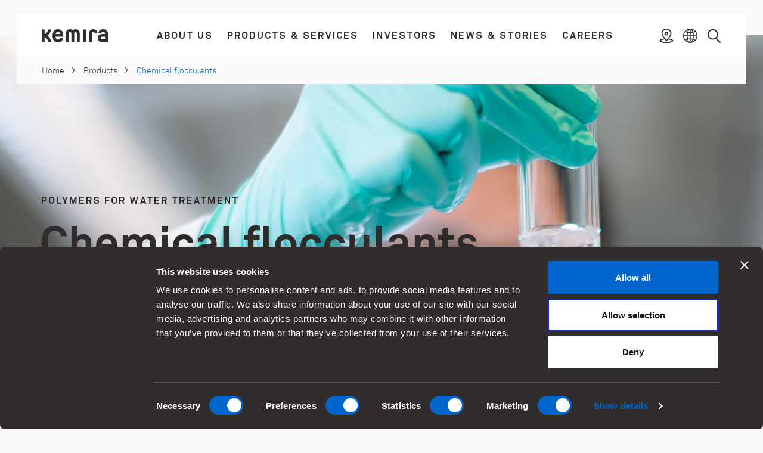

--- FILE ---
content_type: text/html; charset=UTF-8
request_url: https://www.kemira.com/products/chemical-flocculants/
body_size: 33309
content:
<!DOCTYPE html>
<html class="no-js" lang="en-US">
<head>
  <meta http-equiv="X-UA-Compatible" content="IE=edge" />
  <meta charset="UTF-8" />
  <meta name="viewport" content="width=device-width, initial-scale=1" />
  <meta name="format-detection" content="telephone=no"/>

  <link rel="profile" href="http://gmpg.org/xfn/11" />

    <meta name='robots' content='index, follow, max-image-preview:large, max-snippet:-1, max-video-preview:-1' />

            <script id="hion-analytics" type="text/javascript" data-cookieconsent="ignore">
                window.dataLayer = window.dataLayer || [];
                dataLayer.push({
                    "primary_url": "https://www.kemira.com/products/chemical-flocculants/",
                    "primary_path": "/products/chemical-flocculants/",
                    "primary_title": "Chemical flocculants",
                    "primary_post_type": "products",
                    "current_language": "en",
                    "amount_of_translations": 1,
                });
            </script>
            
<!-- Google Tag Manager for WordPress by gtm4wp.com -->
<script data-cfasync="false" data-pagespeed-no-defer>
	var gtm4wp_datalayer_name = "dataLayer";
	var dataLayer = dataLayer || [];
</script>
<!-- End Google Tag Manager for WordPress by gtm4wp.com -->
	<!-- This site is optimized with the Yoast SEO plugin v26.7 - https://yoast.com/wordpress/plugins/seo/ -->
	<title>Chemical flocculants - Kemira</title>
	<meta name="description" content="In wastewater flocculation and sludge treatment, colloidal particles are flocked in order to aid their removal or to help sludge dewatering." />
	<link rel="canonical" href="https://www.kemira.com/products/chemical-flocculants/" />
	<meta property="og:locale" content="en_US" />
	<meta property="og:type" content="article" />
	<meta property="og:title" content="Chemical flocculants - Kemira" />
	<meta property="og:description" content="In wastewater flocculation and sludge treatment, colloidal particles are flocked in order to aid their removal or to help sludge dewatering." />
	<meta property="og:url" content="https://www.kemira.com/products/chemical-flocculants/" />
	<meta property="og:site_name" content="Kemira" />
	<meta property="article:modified_time" content="2024-04-18T07:38:24+00:00" />
	<meta property="og:image" content="https://www.kemira.com/app/uploads/2021/03/polymer-sludge-dewatering-belt-kemira-1440x540-1.jpg" />
	<meta property="og:image:width" content="1440" />
	<meta property="og:image:height" content="540" />
	<meta property="og:image:type" content="image/jpeg" />
	<meta name="twitter:card" content="summary_large_image" />
	<script type="application/ld+json" class="yoast-schema-graph">{"@context":"https://schema.org","@graph":[{"@type":"WebPage","@id":"https://www.kemira.com/products/chemical-flocculants/","url":"https://www.kemira.com/products/chemical-flocculants/","name":"Chemical flocculants - Kemira","isPartOf":{"@id":"https://www.kemira.com/#website"},"primaryImageOfPage":{"@id":"https://www.kemira.com/products/chemical-flocculants/#primaryimage"},"image":{"@id":"https://www.kemira.com/products/chemical-flocculants/#primaryimage"},"thumbnailUrl":"https://www.kemira.com/app/uploads/2021/03/polymer-sludge-dewatering-belt-kemira-1440x540-1.jpg","datePublished":"2021-03-16T09:38:56+00:00","dateModified":"2024-04-18T07:38:24+00:00","description":"In wastewater flocculation and sludge treatment, colloidal particles are flocked in order to aid their removal or to help sludge dewatering.","breadcrumb":{"@id":"https://www.kemira.com/products/chemical-flocculants/#breadcrumb"},"inLanguage":"en-US","potentialAction":[{"@type":"ReadAction","target":["https://www.kemira.com/products/chemical-flocculants/"]}]},{"@type":"ImageObject","inLanguage":"en-US","@id":"https://www.kemira.com/products/chemical-flocculants/#primaryimage","url":"https://www.kemira.com/app/uploads/2021/03/polymer-sludge-dewatering-belt-kemira-1440x540-1.jpg","contentUrl":"https://www.kemira.com/app/uploads/2021/03/polymer-sludge-dewatering-belt-kemira-1440x540-1.jpg","width":1440,"height":540,"caption":"Sludge dewatering."},{"@type":"BreadcrumbList","@id":"https://www.kemira.com/products/chemical-flocculants/#breadcrumb","itemListElement":[{"@type":"ListItem","position":1,"name":"Home","item":"https://www.kemira.com/"},{"@type":"ListItem","position":2,"name":"Chemical flocculants"}]},{"@type":"WebSite","@id":"https://www.kemira.com/#website","url":"https://www.kemira.com/","name":"Kemira","description":"Adding to your everyday","potentialAction":[{"@type":"SearchAction","target":{"@type":"EntryPoint","urlTemplate":"https://www.kemira.com/?s={search_term_string}"},"query-input":{"@type":"PropertyValueSpecification","valueRequired":true,"valueName":"search_term_string"}}],"inLanguage":"en-US"}]}</script>
	<!-- / Yoast SEO plugin. -->


<link rel='dns-prefetch' href='//player.vimeo.com' />
<link rel='dns-prefetch' href='//cdn.jsdelivr.net' />
<link rel='dns-prefetch' href='//tools.euroland.com' />
<link rel='dns-prefetch' href='//app-lon03.marketo.com' />
<link rel='dns-prefetch' href='//cdnjs.cloudflare.com' />
<style id='wp-img-auto-sizes-contain-inline-css' type='text/css'>
img:is([sizes=auto i],[sizes^="auto," i]){contain-intrinsic-size:3000px 1500px}
/*# sourceURL=wp-img-auto-sizes-contain-inline-css */
</style>
<style id='wp-block-library-inline-css' type='text/css'>
:root{--wp-block-synced-color:#7a00df;--wp-block-synced-color--rgb:122,0,223;--wp-bound-block-color:var(--wp-block-synced-color);--wp-editor-canvas-background:#ddd;--wp-admin-theme-color:#007cba;--wp-admin-theme-color--rgb:0,124,186;--wp-admin-theme-color-darker-10:#006ba1;--wp-admin-theme-color-darker-10--rgb:0,107,160.5;--wp-admin-theme-color-darker-20:#005a87;--wp-admin-theme-color-darker-20--rgb:0,90,135;--wp-admin-border-width-focus:2px}@media (min-resolution:192dpi){:root{--wp-admin-border-width-focus:1.5px}}.wp-element-button{cursor:pointer}:root .has-very-light-gray-background-color{background-color:#eee}:root .has-very-dark-gray-background-color{background-color:#313131}:root .has-very-light-gray-color{color:#eee}:root .has-very-dark-gray-color{color:#313131}:root .has-vivid-green-cyan-to-vivid-cyan-blue-gradient-background{background:linear-gradient(135deg,#00d084,#0693e3)}:root .has-purple-crush-gradient-background{background:linear-gradient(135deg,#34e2e4,#4721fb 50%,#ab1dfe)}:root .has-hazy-dawn-gradient-background{background:linear-gradient(135deg,#faaca8,#dad0ec)}:root .has-subdued-olive-gradient-background{background:linear-gradient(135deg,#fafae1,#67a671)}:root .has-atomic-cream-gradient-background{background:linear-gradient(135deg,#fdd79a,#004a59)}:root .has-nightshade-gradient-background{background:linear-gradient(135deg,#330968,#31cdcf)}:root .has-midnight-gradient-background{background:linear-gradient(135deg,#020381,#2874fc)}:root{--wp--preset--font-size--normal:16px;--wp--preset--font-size--huge:42px}.has-regular-font-size{font-size:1em}.has-larger-font-size{font-size:2.625em}.has-normal-font-size{font-size:var(--wp--preset--font-size--normal)}.has-huge-font-size{font-size:var(--wp--preset--font-size--huge)}.has-text-align-center{text-align:center}.has-text-align-left{text-align:left}.has-text-align-right{text-align:right}.has-fit-text{white-space:nowrap!important}#end-resizable-editor-section{display:none}.aligncenter{clear:both}.items-justified-left{justify-content:flex-start}.items-justified-center{justify-content:center}.items-justified-right{justify-content:flex-end}.items-justified-space-between{justify-content:space-between}.screen-reader-text{border:0;clip-path:inset(50%);height:1px;margin:-1px;overflow:hidden;padding:0;position:absolute;width:1px;word-wrap:normal!important}.screen-reader-text:focus{background-color:#ddd;clip-path:none;color:#444;display:block;font-size:1em;height:auto;left:5px;line-height:normal;padding:15px 23px 14px;text-decoration:none;top:5px;width:auto;z-index:100000}html :where(.has-border-color){border-style:solid}html :where([style*=border-top-color]){border-top-style:solid}html :where([style*=border-right-color]){border-right-style:solid}html :where([style*=border-bottom-color]){border-bottom-style:solid}html :where([style*=border-left-color]){border-left-style:solid}html :where([style*=border-width]){border-style:solid}html :where([style*=border-top-width]){border-top-style:solid}html :where([style*=border-right-width]){border-right-style:solid}html :where([style*=border-bottom-width]){border-bottom-style:solid}html :where([style*=border-left-width]){border-left-style:solid}html :where(img[class*=wp-image-]){height:auto;max-width:100%}:where(figure){margin:0 0 1em}html :where(.is-position-sticky){--wp-admin--admin-bar--position-offset:var(--wp-admin--admin-bar--height,0px)}@media screen and (max-width:600px){html :where(.is-position-sticky){--wp-admin--admin-bar--position-offset:0px}}
/*wp_block_styles_on_demand_placeholder:69708c6893745*/
/*# sourceURL=wp-block-library-inline-css */
</style>
<style id='classic-theme-styles-inline-css' type='text/css'>
/*! This file is auto-generated */
.wp-block-button__link{color:#fff;background-color:#32373c;border-radius:9999px;box-shadow:none;text-decoration:none;padding:calc(.667em + 2px) calc(1.333em + 2px);font-size:1.125em}.wp-block-file__button{background:#32373c;color:#fff;text-decoration:none}
/*# sourceURL=/wp-includes/css/classic-themes.min.css */
</style>
<link rel="stylesheet" href="https://www.kemira.com/app/plugins/easy-video-player/lib/plyr.css?ver=6.9">
<link rel="stylesheet" href="https://cdn.jsdelivr.net/npm/slick-carousel@1.8.1/slick/slick.css?ver=6.9">
<link rel="stylesheet" href="https://cdnjs.cloudflare.com/ajax/libs/animate.css/3.7.0/animate.min.css?ver=6.9">
<link rel="stylesheet" href="https://www.kemira.com/app/themes/kemira/assets/styles/main.css?ver=1768802360">
<script type="text/javascript" id="plyr-js-js-extra">
/* <![CDATA[ */
var easy_video_player = {"plyr_iconUrl":"https://www.kemira.com/app/plugins/easy-video-player/lib/plyr.svg","plyr_blankVideo":"https://www.kemira.com/app/plugins/easy-video-player/lib/blank.mp4"};
//# sourceURL=plyr-js-js-extra
/* ]]> */
</script>
<script type="text/javascript" src="https://www.kemira.com/app/plugins/easy-video-player/lib/plyr.js?ver=6.9" id="plyr-js-js"></script>
<script type="text/javascript" src="https://www.kemira.com/wp/wp-includes/js/jquery/jquery.min.js?ver=3.7.1" id="jquery-core-js"></script>
<script type="text/javascript" src="https://player.vimeo.com/api/player.js" id="vimeo-player-sdk-js"></script>
<script type="text/javascript" src="https://cdn.jsdelivr.net/npm/slick-carousel@1.8.1/slick/slick.min.js" id="slick-js-js"></script>
<script type="text/javascript" src="https://tools.euroland.com/tools/common/eurolandiframeautoheight/eurolandtoolsintegrationobject.js" id="euroland-js-js"></script>
<script type="text/javascript" src="https://app-lon03.marketo.com/js/forms2/js/forms2.min.js?ver=6.9" id="marketo-forms-js"></script>

<!-- Google Tag Manager for WordPress by gtm4wp.com -->
<!-- GTM Container placement set to off -->
<script data-cfasync="false" data-pagespeed-no-defer type="text/javascript">
	var dataLayer_content = {"visitorLoginState":"logged-out","pageTitle":"Chemical flocculants - Kemira","pagePostType":"products","pagePostType2":"single-products","postCountOnPage":1,"postCountTotal":1,"postID":9355,"postFormat":"standard"};
	dataLayer.push( dataLayer_content );
</script>
<script data-cfasync="false" data-pagespeed-no-defer type="text/javascript">
	console.warn && console.warn("[GTM4WP] Google Tag Manager container code placement set to OFF !!!");
	console.warn && console.warn("[GTM4WP] Data layer codes are active but GTM container must be loaded using custom coding !!!");
</script>
<!-- End Google Tag Manager for WordPress by gtm4wp.com -->
<!-- Google Tag Manager -->
<script>(function(w,d,s,l,i){w[l]=w[l]||[];w[l].push(

{'gtm.start': new Date().getTime(),event:'gtm.js'}
);var f=d.getElementsByTagName(s)[0],
j=d.createElement(s),dl=l!='dataLayer'?'&l='+l:'';j.async=true;j.src=
'https://www.googletagmanager.com/gtm.js?id='+i+dl;f.parentNode.insertBefore(j,f);
})(window,document,'script','dataLayer','GTM-5SJGQV8');</script>
<!-- End Google Tag Manager -->
      <!-- Matomo Tag Manager -->
  <script>
    var _mtm = window._mtm = window._mtm || [];
    _mtm.push({'mtm.startTime': (new Date().getTime()), 'event': 'mtm.Start'});
    (function() {
      var d=document, g=d.createElement('script'), s=d.getElementsByTagName('script')[0];
      g.async=true; g.src='https://cdn.matomo.cloud/kemira.matomo.cloud/container_ttNVyg9s.js'; s.parentNode.insertBefore(g,s);
    })();
  </script>
  <!-- End Matomo Tag Manager -->


  <link rel="stylesheet" href="https://cdn.jsdelivr.net/npm/swiper@11/swiper-bundle.min.css" />
</head>

<body
  id="start-of-page"
  class="wp-singular products-template-default single single-products postid-9355 wp-theme-kemira post-chemical-flocculants"
>
  <!-- Google Tag Manager (noscript) -->
<noscript><iframe src="https://www.googletagmanager.com/ns.html?id=GTM-5SJGQV8"
height="0" width="0" style="display:none;visibility:hidden"></iframe></noscript>
<!-- End Google Tag Manager (noscript) -->

  <a
    class="skip-to-content screen-reader-text screen-reader-focus"
    href="#main"
  >
    Skip to content  </a>

  
  
  <div class="site-wrapper">
    <div class="header-wrapper has-breadcrumbs">
      <header>

  <div class="header-inner-wrapper">
    <div class="header-container">
      <div class="header-content">

        <div class="header-content-logo">
  <a href="https://www.kemira.com/">
    <span class="flex justify-center items-center py-1 px-2">
      <svg width="81" height="16" viewBox="0 0 81 16" fill="currentColor" xmlns="http://www.w3.org/2000/svg">
  <path fill-rule="evenodd" clip-rule="evenodd" d="M16.9902 5.60261C17.1229 4.63548 17.8941 3.10292 19.6611 3.10292C21.4296 3.10292 22.217 4.63672 22.3532 5.6023L22.3644 5.90703H16.9794L16.9902 5.60261ZM19.6397 15.9951C22.5179 15.9951 25.3159 14.4093 25.9606 10.9819L25.9973 10.7916H22.367L22.337 10.8612C22.0317 11.7052 21.1131 12.6055 19.6397 12.6055C17.7937 12.6055 16.8258 11.1933 16.748 9.11964L16.7454 9.04792L26.137 9.04854L26.1473 8.85369C26.1608 8.58929 26.1685 8.30518 26.1685 8.02354C26.1685 2.21986 23.2524 0.00488281 19.6485 0.00488281C16.0446 0.00488281 13.1321 2.22016 13.1321 8.02354C13.1321 13.782 16.0264 15.9951 19.6397 15.9951ZM46.0806 5.25863V15.6794H42.6491V5.20815C42.6494 4.15576 41.909 3.37701 40.9942 3.37701C40.0832 3.37701 39.3299 4.2087 39.3299 5.23678V15.6794H35.9377V5.23678C35.9377 4.2087 35.1844 3.37701 34.2734 3.37701C33.3587 3.37701 32.6186 4.15576 32.6186 5.20815V15.6794H29.187V5.25863C29.187 2.36279 31.0938 -0.00639407 34.3251 0.0133056C35.7114 0.0216163 36.8278 0.438386 37.5976 1.17804L37.6398 1.21837L37.6818 1.17774C38.4498 0.438694 39.5557 0.0216163 40.9425 0.0133056C44.1739 -0.00639407 46.0806 2.36279 46.0806 5.25863ZM60.8581 15.6793V5.21886C60.8578 4.17201 61.4232 3.37972 62.5206 3.37972C63.394 3.37972 63.9612 3.99071 64.113 4.65742L64.1432 4.81963H67.5742L67.563 4.60786C67.3188 2.1605 65.9093 0.0335554 62.5186 0.0132402C59.2934 4.59887e-06 57.3984 2.30824 57.4063 5.17792L57.406 15.6793H60.8581ZM53.4699 0.289307H50.0164L50.0178 15.6812H53.4699V0.289307ZM3.4988 5.79063L3.41836 5.81033V0.292904H0V15.6814H3.41836V9.80873L3.4985 9.82751C6.85697 10.6229 8.15162 15.493 8.16102 15.5284L8.20065 15.6798H11.4282L11.3859 15.4003L11.3857 15.399C11.3794 15.3521 11.2064 14.0684 10.5445 12.4771C9.91276 10.9587 8.83007 9.14664 7.00933 7.86955L6.92713 7.81168L7.00963 7.75474C8.79014 6.52198 9.85111 4.80319 10.4714 3.36604C11.1317 1.83563 11.2975 0.612099 11.299 0.601018L11.3524 0.279053H8.13372L8.06296 0.514217C8.05533 0.541304 6.79737 4.98664 3.4988 5.79063ZM76.9077 11.9746C76.9062 11.644 76.905 11.2035 76.9044 10.7627L76.903 9.09349H73.0668C72.0405 9.08364 71.3917 9.91564 71.3917 10.7624C71.3917 11.6058 72.0367 12.4218 73.0698 12.4313H76.91L76.9077 11.9746ZM72.7877 5.89567H76.91V5.28406C76.9027 4.35664 76.1825 3.33749 74.6137 3.3301C72.935 3.3221 72.4606 3.82013 72.1888 4.71246L72.1574 4.8125H68.655L68.7041 4.60288C69.5167 0.99047 71.6841 0.015032 74.6143 0.0131852C77.8212 0.0110305 80.3759 2.20138 80.375 5.28437C80.375 5.3366 80.3754 5.48559 80.376 5.69486L80.3761 5.7176C80.3787 6.62273 80.3844 8.58743 80.3744 8.83552V15.6811H77.1046C77.1046 15.6811 74.9692 15.6491 72.7809 15.6811C70.0742 15.6916 67.917 13.7589 67.917 10.9548C67.917 8.16512 70.0551 5.89105 72.7877 5.89567Z" />
</svg>
    </span>
    <span class="screen-reader-text">
      Kemira
    </span>
  </a>
</div>
        <div class="">
  <div
    class="navigation-wrapper-primary-menu js-navigationMobileTarget"
    id="control-menu-toggle-mobile"
    aria-labelledby="id-menu-toggle-mobile"
    role="region"
  >
    <div class="navigation-container-primary-menu">
      <div>
        <nav>
          <div class="menu-primary-navigation-english-container"><ul id="menu-primary-navigation-english" class="navigation-primary-menu navigation-primary-menu-handle-last-item depth-0"><li class="navigation-item menu-item-has-children depth-0 "><div class="navigation-item-controls navigation-item-dropdown-wrapper-controls js-navigationControls depth-0"><div class="navigation-item-dropdown-container-controls depth-0"><div class="navigation-item-dropdown-content-controls depth-0"><a href="https://www.kemira.com/company/"><span>About us</span></a>
              <button
                class="js-navigationTrigger"
                id="id-3313"
                aria-expanded="false"
                aria-controls="control-3313"
              >
            <span class="screen-reader-text">Toggle <span>About us</span> submenu</span><span class="navigation-item-dropdown-content-controls-button-span-wrapper"><span class="navigation-item-dropdown-content-controls-button-span-container icon"><span aria-hidden="true"><svg fill="currentColor" width="14" height="9" viewBox="0 0 14 9" xmlns="http://www.w3.org/2000/svg"><path fill-rule="evenodd" clip-rule="evenodd" d="M14 2.57908L14 0L7 6.45554L-4.17233e-07 -6.11959e-07L-5.29967e-07 2.57907L7 9L14 2.57908Z" /></svg></span></span></span></button></div></div></div>
      <div
        id="control-3313"
        aria-labelledby="id-3313"
        class="navigation-item-dropdown-wrapper depth-0 has-banner"
        data-depth="0"
      >
        <div class="navigation-item-dropdown-container depth-0">
          <div class="navigation-item-dropdown-content depth-0">
            <div class="navigation-item-dropdown-animation">
    <div class="navigation-item-dropdown-banner" style="display:none;"><div class="navigation-item-dropdown-banner-image"><img width="400" height="225" src="https://www.kemira.com/app/uploads/2024/08/two-people-at-sunset-looking-at-windmills-900x506-1-400x225.jpg" class="image-fit-cover" alt="Two people holding hands at sunset looking at windmills." decoding="async" loading="lazy" srcset="https://www.kemira.com/app/uploads/2024/08/two-people-at-sunset-looking-at-windmills-900x506-1-400x225.jpg 400w, https://www.kemira.com/app/uploads/2024/08/two-people-at-sunset-looking-at-windmills-900x506-1-300x169.jpg 300w, https://www.kemira.com/app/uploads/2024/08/two-people-at-sunset-looking-at-windmills-900x506-1-768x432.jpg 768w, https://www.kemira.com/app/uploads/2024/08/two-people-at-sunset-looking-at-windmills-900x506-1-800x450.jpg 800w, https://www.kemira.com/app/uploads/2024/08/two-people-at-sunset-looking-at-windmills-900x506-1.jpg 900w" sizes="auto, (max-width: 400px) 100vw, 400px" /></div><div class="navigation-item-dropdown-banner-content-container text-white background-black"><div class="navigation-item-dropdown-banner-heading">About us</div><div class="navigation-item-dropdown-banner-content"><p>At Kemira, we take on some of the world’s biggest challenges, working relentlessly to solve them with chemistry, and the firm belief that a more sustainable society is possible.</p>
</div></div></div>
              <div class="navigation-item-dropdown-menu">
                <ul class="navigation-dropdown-items depth-1">
    <li class="navigation-item menu-item-has-children depth-1 "><div class="navigation-item-controls navigation-item-dropdown-wrapper-controls js-navigationControls depth-1"><div class="navigation-item-dropdown-container-controls depth-1"><div class="navigation-item-dropdown-content-controls depth-1"><a href="https://www.kemira.com/sustainability-initiatives/"><span>Sustainability</span><span class="navigation-item-dropdown-content-controls-link-icon-arrow" style="display:none;"><svg width="16" height="16" viewBox="0 0 16 16" fill="currentColor" xmlns="http://www.w3.org/2000/svg"><path fill-rule="evenodd" clip-rule="evenodd" d="M8.03946 0.305756L15.3737 7.07591C15.5613 7.24902 15.6667 7.48381 15.6667 7.72862C15.6667 7.97344 15.5613 8.20823 15.3737 8.38134L8.03946 15.1515L6.62524 13.846L12.2525 8.6517H0.333336V6.80555H12.2525L6.62524 1.61118L8.03946 0.305756Z"/></svg></span></a>
              <button
                class="js-navigationTrigger"
                id="id-68588"
                aria-expanded="false"
                aria-controls="control-68588"
              >
            <span class="screen-reader-text">Toggle <span>Sustainability</span><span class="navigation-item-dropdown-content-controls-link-icon-arrow" style="display:none;"><svg width="16" height="16" viewBox="0 0 16 16" fill="currentColor" xmlns="http://www.w3.org/2000/svg"><path fill-rule="evenodd" clip-rule="evenodd" d="M8.03946 0.305756L15.3737 7.07591C15.5613 7.24902 15.6667 7.48381 15.6667 7.72862C15.6667 7.97344 15.5613 8.20823 15.3737 8.38134L8.03946 15.1515L6.62524 13.846L12.2525 8.6517H0.333336V6.80555H12.2525L6.62524 1.61118L8.03946 0.305756Z"/></svg></span> submenu</span><span class="navigation-item-dropdown-content-controls-button-span-wrapper"><span class="navigation-item-dropdown-content-controls-button-span-container icon"><span aria-hidden="true"><svg fill="currentColor" width="14" height="9" viewBox="0 0 14 9" xmlns="http://www.w3.org/2000/svg"><path fill-rule="evenodd" clip-rule="evenodd" d="M14 2.57908L14 0L7 6.45554L-4.17233e-07 -6.11959e-07L-5.29967e-07 2.57907L7 9L14 2.57908Z" /></svg></span></span></span></button></div></div></div>
      <div
        id="control-68588"
        aria-labelledby="id-68588"
        class="navigation-item-dropdown-wrapper depth-1 "
        data-depth="1"
      >
        <div class="navigation-item-dropdown-container depth-1">
          <div class="navigation-item-dropdown-content depth-1">
            <div class="navigation-item-dropdown-animation">
    
              <div class="navigation-item-dropdown-menu">
                <ul class="navigation-dropdown-items depth-2">
    <li class="navigation-item menu-item-has-children depth-2 "><div class="navigation-item-controls navigation-item-dropdown-wrapper-controls js-navigationControls depth-2"><div class="navigation-item-dropdown-container-controls depth-2"><div class="navigation-item-dropdown-content-controls depth-2"><a href="https://www.kemira.com/sustainability-initiatives/our-approach/"><span>Our approach</span></a>
              <button
                class="js-navigationTrigger"
                id="id-109193"
                aria-expanded="false"
                aria-controls="control-109193"
              >
            <span class="screen-reader-text">Toggle <span>Our approach</span> submenu</span><span class="navigation-item-dropdown-content-controls-button-span-wrapper"><span class="navigation-item-dropdown-content-controls-button-span-container icon"><span aria-hidden="true"><svg fill="currentColor" width="14" height="9" viewBox="0 0 14 9" xmlns="http://www.w3.org/2000/svg"><path fill-rule="evenodd" clip-rule="evenodd" d="M14 2.57908L14 0L7 6.45554L-4.17233e-07 -6.11959e-07L-5.29967e-07 2.57907L7 9L14 2.57908Z" /></svg></span></span></span></button></div></div></div>
      <div
        id="control-109193"
        aria-labelledby="id-109193"
        class="navigation-item-dropdown-wrapper depth-2 "
        data-depth="2"
      >
        <div class="navigation-item-dropdown-container depth-2">
          <div class="navigation-item-dropdown-content depth-2">
            <div class="navigation-item-dropdown-animation">
    
              <div class="navigation-item-dropdown-menu">
                <ul class="navigation-dropdown-items depth-3">
    <li class="navigation-item depth-3 "><div class="navigation-item-controls navigation-item-dropdown-wrapper-controls js-navigationControls depth-3"><div class="navigation-item-dropdown-container-controls depth-3"><div class="navigation-item-dropdown-content-controls depth-3"><a href="https://www.kemira.com/sustainability-initiatives/our-approach/governance/"><span>Governance</span></a></div></div></div></li>
                </ul>
              </div>
            </div>
          </div>
        </div>
      </div>
    </li><li class="navigation-item menu-item-has-children depth-2 "><div class="navigation-item-controls navigation-item-dropdown-wrapper-controls js-navigationControls depth-2"><div class="navigation-item-dropdown-container-controls depth-2"><div class="navigation-item-dropdown-content-controls depth-2"><a href="https://www.kemira.com/sustainability-initiatives/environment/"><span>Environment</span></a>
              <button
                class="js-navigationTrigger"
                id="id-109195"
                aria-expanded="false"
                aria-controls="control-109195"
              >
            <span class="screen-reader-text">Toggle <span>Environment</span> submenu</span><span class="navigation-item-dropdown-content-controls-button-span-wrapper"><span class="navigation-item-dropdown-content-controls-button-span-container icon"><span aria-hidden="true"><svg fill="currentColor" width="14" height="9" viewBox="0 0 14 9" xmlns="http://www.w3.org/2000/svg"><path fill-rule="evenodd" clip-rule="evenodd" d="M14 2.57908L14 0L7 6.45554L-4.17233e-07 -6.11959e-07L-5.29967e-07 2.57907L7 9L14 2.57908Z" /></svg></span></span></span></button></div></div></div>
      <div
        id="control-109195"
        aria-labelledby="id-109195"
        class="navigation-item-dropdown-wrapper depth-2 "
        data-depth="2"
      >
        <div class="navigation-item-dropdown-container depth-2">
          <div class="navigation-item-dropdown-content depth-2">
            <div class="navigation-item-dropdown-animation">
    
              <div class="navigation-item-dropdown-menu">
                <ul class="navigation-dropdown-items depth-3">
    <li class="navigation-item depth-3 "><div class="navigation-item-controls navigation-item-dropdown-wrapper-controls js-navigationControls depth-3"><div class="navigation-item-dropdown-container-controls depth-3"><div class="navigation-item-dropdown-content-controls depth-3"><a href="https://www.kemira.com/sustainability-initiatives/environment/water-stewardship/"><span>Water stewardship</span></a></div></div></div></li><li class="navigation-item depth-3 "><div class="navigation-item-controls navigation-item-dropdown-wrapper-controls js-navigationControls depth-3"><div class="navigation-item-dropdown-container-controls depth-3"><div class="navigation-item-dropdown-content-controls depth-3"><a href="https://www.kemira.com/sustainability-initiatives/environment/climate-energy/"><span>Climate &amp; Energy</span></a></div></div></div></li><li class="navigation-item depth-3 "><div class="navigation-item-controls navigation-item-dropdown-wrapper-controls js-navigationControls depth-3"><div class="navigation-item-dropdown-container-controls depth-3"><div class="navigation-item-dropdown-content-controls depth-3"><a href="https://www.kemira.com/sustainability-initiatives/environment/circularity/"><span>Circularity</span></a></div></div></div></li>
                </ul>
              </div>
            </div>
          </div>
        </div>
      </div>
    </li><li class="navigation-item depth-2 "><div class="navigation-item-controls navigation-item-dropdown-wrapper-controls js-navigationControls depth-2"><div class="navigation-item-dropdown-container-controls depth-2"><div class="navigation-item-dropdown-content-controls depth-2"><a href="https://www.kemira.com/sustainability-initiatives/human-rights/"><span>Human rights</span></a></div></div></div></li><li class="navigation-item depth-2 "><div class="navigation-item-controls navigation-item-dropdown-wrapper-controls js-navigationControls depth-2"><div class="navigation-item-dropdown-container-controls depth-2"><div class="navigation-item-dropdown-content-controls depth-2"><a href="https://www.kemira.com/sustainability-initiatives/safety/"><span>Safety</span></a></div></div></div></li><li class="navigation-item depth-2 "><div class="navigation-item-controls navigation-item-dropdown-wrapper-controls js-navigationControls depth-2"><div class="navigation-item-dropdown-container-controls depth-2"><div class="navigation-item-dropdown-content-controls depth-2"><a href="https://www.kemira.com/sustainability-initiatives/product-stewardship/"><span>Product stewardship </span></a></div></div></div></li><li class="navigation-item depth-2 "><div class="navigation-item-controls navigation-item-dropdown-wrapper-controls js-navigationControls depth-2"><div class="navigation-item-dropdown-container-controls depth-2"><div class="navigation-item-dropdown-content-controls depth-2"><a href="https://www.kemira.com/sustainability-initiatives/resources-certificates-faq/"><span>Resources, certificates &amp; FAQ</span></a></div></div></div></li>
                </ul>
              </div>
            </div>
          </div>
        </div>
      </div>
    </li><li class="navigation-item menu-item-has-children depth-1 "><div class="navigation-item-controls navigation-item-dropdown-wrapper-controls js-navigationControls depth-1"><div class="navigation-item-dropdown-container-controls depth-1"><div class="navigation-item-dropdown-content-controls depth-1"><a href="https://www.kemira.com/innovation/"><span>Innovation</span><span class="navigation-item-dropdown-content-controls-link-icon-arrow" style="display:none;"><svg width="16" height="16" viewBox="0 0 16 16" fill="currentColor" xmlns="http://www.w3.org/2000/svg"><path fill-rule="evenodd" clip-rule="evenodd" d="M8.03946 0.305756L15.3737 7.07591C15.5613 7.24902 15.6667 7.48381 15.6667 7.72862C15.6667 7.97344 15.5613 8.20823 15.3737 8.38134L8.03946 15.1515L6.62524 13.846L12.2525 8.6517H0.333336V6.80555H12.2525L6.62524 1.61118L8.03946 0.305756Z"/></svg></span></a>
              <button
                class="js-navigationTrigger"
                id="id-32849"
                aria-expanded="false"
                aria-controls="control-32849"
              >
            <span class="screen-reader-text">Toggle <span>Innovation</span><span class="navigation-item-dropdown-content-controls-link-icon-arrow" style="display:none;"><svg width="16" height="16" viewBox="0 0 16 16" fill="currentColor" xmlns="http://www.w3.org/2000/svg"><path fill-rule="evenodd" clip-rule="evenodd" d="M8.03946 0.305756L15.3737 7.07591C15.5613 7.24902 15.6667 7.48381 15.6667 7.72862C15.6667 7.97344 15.5613 8.20823 15.3737 8.38134L8.03946 15.1515L6.62524 13.846L12.2525 8.6517H0.333336V6.80555H12.2525L6.62524 1.61118L8.03946 0.305756Z"/></svg></span> submenu</span><span class="navigation-item-dropdown-content-controls-button-span-wrapper"><span class="navigation-item-dropdown-content-controls-button-span-container icon"><span aria-hidden="true"><svg fill="currentColor" width="14" height="9" viewBox="0 0 14 9" xmlns="http://www.w3.org/2000/svg"><path fill-rule="evenodd" clip-rule="evenodd" d="M14 2.57908L14 0L7 6.45554L-4.17233e-07 -6.11959e-07L-5.29967e-07 2.57907L7 9L14 2.57908Z" /></svg></span></span></span></button></div></div></div>
      <div
        id="control-32849"
        aria-labelledby="id-32849"
        class="navigation-item-dropdown-wrapper depth-1 "
        data-depth="1"
      >
        <div class="navigation-item-dropdown-container depth-1">
          <div class="navigation-item-dropdown-content depth-1">
            <div class="navigation-item-dropdown-animation">
    
              <div class="navigation-item-dropdown-menu">
                <ul class="navigation-dropdown-items depth-2">
    <li class="navigation-item depth-2 "><div class="navigation-item-controls navigation-item-dropdown-wrapper-controls js-navigationControls depth-2"><div class="navigation-item-dropdown-container-controls depth-2"><div class="navigation-item-dropdown-content-controls depth-2"><a href="https://www.kemira.com/innovation/innovation-drivers/"><span>Innovation drivers</span></a></div></div></div></li><li class="navigation-item depth-2 "><div class="navigation-item-controls navigation-item-dropdown-wrapper-controls js-navigationControls depth-2"><div class="navigation-item-dropdown-container-controls depth-2"><div class="navigation-item-dropdown-content-controls depth-2"><a href="https://www.kemira.com/innovation/how-we-innovate/"><span>How we innovate</span></a></div></div></div></li><li class="navigation-item depth-2 "><div class="navigation-item-controls navigation-item-dropdown-wrapper-controls js-navigationControls depth-2"><div class="navigation-item-dropdown-container-controls depth-2"><div class="navigation-item-dropdown-content-controls depth-2"><a href="https://www.kemira.com/innovation/collaborating-with-kemira/"><span>Collaborating with Kemira</span></a></div></div></div></li>
                </ul>
              </div>
            </div>
          </div>
        </div>
      </div>
    </li><li class="navigation-item menu-item-has-children depth-1 "><div class="navigation-item-controls navigation-item-dropdown-wrapper-controls js-navigationControls depth-1"><div class="navigation-item-dropdown-container-controls depth-1"><div class="navigation-item-dropdown-content-controls depth-1"><a href="https://www.kemira.com/suppliers/"><span>Suppliers</span><span class="navigation-item-dropdown-content-controls-link-icon-arrow" style="display:none;"><svg width="16" height="16" viewBox="0 0 16 16" fill="currentColor" xmlns="http://www.w3.org/2000/svg"><path fill-rule="evenodd" clip-rule="evenodd" d="M8.03946 0.305756L15.3737 7.07591C15.5613 7.24902 15.6667 7.48381 15.6667 7.72862C15.6667 7.97344 15.5613 8.20823 15.3737 8.38134L8.03946 15.1515L6.62524 13.846L12.2525 8.6517H0.333336V6.80555H12.2525L6.62524 1.61118L8.03946 0.305756Z"/></svg></span></a>
              <button
                class="js-navigationTrigger"
                id="id-53659"
                aria-expanded="false"
                aria-controls="control-53659"
              >
            <span class="screen-reader-text">Toggle <span>Suppliers</span><span class="navigation-item-dropdown-content-controls-link-icon-arrow" style="display:none;"><svg width="16" height="16" viewBox="0 0 16 16" fill="currentColor" xmlns="http://www.w3.org/2000/svg"><path fill-rule="evenodd" clip-rule="evenodd" d="M8.03946 0.305756L15.3737 7.07591C15.5613 7.24902 15.6667 7.48381 15.6667 7.72862C15.6667 7.97344 15.5613 8.20823 15.3737 8.38134L8.03946 15.1515L6.62524 13.846L12.2525 8.6517H0.333336V6.80555H12.2525L6.62524 1.61118L8.03946 0.305756Z"/></svg></span> submenu</span><span class="navigation-item-dropdown-content-controls-button-span-wrapper"><span class="navigation-item-dropdown-content-controls-button-span-container icon"><span aria-hidden="true"><svg fill="currentColor" width="14" height="9" viewBox="0 0 14 9" xmlns="http://www.w3.org/2000/svg"><path fill-rule="evenodd" clip-rule="evenodd" d="M14 2.57908L14 0L7 6.45554L-4.17233e-07 -6.11959e-07L-5.29967e-07 2.57907L7 9L14 2.57908Z" /></svg></span></span></span></button></div></div></div>
      <div
        id="control-53659"
        aria-labelledby="id-53659"
        class="navigation-item-dropdown-wrapper depth-1 "
        data-depth="1"
      >
        <div class="navigation-item-dropdown-container depth-1">
          <div class="navigation-item-dropdown-content depth-1">
            <div class="navigation-item-dropdown-animation">
    
              <div class="navigation-item-dropdown-menu">
                <ul class="navigation-dropdown-items depth-2">
    <li class="navigation-item depth-2 "><div class="navigation-item-controls navigation-item-dropdown-wrapper-controls js-navigationControls depth-2"><div class="navigation-item-dropdown-container-controls depth-2"><div class="navigation-item-dropdown-content-controls depth-2"><a href="https://www.kemira.com/suppliers/sustainable-sourcing/"><span>Sustainable sourcing</span></a></div></div></div></li>
                </ul>
              </div>
            </div>
          </div>
        </div>
      </div>
    </li><li class="navigation-item depth-1 "><div class="navigation-item-controls navigation-item-dropdown-wrapper-controls js-navigationControls depth-1"><div class="navigation-item-dropdown-container-controls depth-1"><div class="navigation-item-dropdown-content-controls depth-1"><a href="https://www.kemira.com/company/media/"><span>Media</span><span class="navigation-item-dropdown-content-controls-link-icon-arrow" style="display:none;"><svg width="16" height="16" viewBox="0 0 16 16" fill="currentColor" xmlns="http://www.w3.org/2000/svg"><path fill-rule="evenodd" clip-rule="evenodd" d="M8.03946 0.305756L15.3737 7.07591C15.5613 7.24902 15.6667 7.48381 15.6667 7.72862C15.6667 7.97344 15.5613 8.20823 15.3737 8.38134L8.03946 15.1515L6.62524 13.846L12.2525 8.6517H0.333336V6.80555H12.2525L6.62524 1.61118L8.03946 0.305756Z"/></svg></span></a></div></div></div></li><li class="navigation-item depth-1 "><div class="navigation-item-controls navigation-item-dropdown-wrapper-controls js-navigationControls depth-1"><div class="navigation-item-dropdown-container-controls depth-1"><div class="navigation-item-dropdown-content-controls depth-1"><a href="https://www.kemira.com/kemira-100/"><span>History</span><span class="navigation-item-dropdown-content-controls-link-icon-arrow" style="display:none;"><svg width="16" height="16" viewBox="0 0 16 16" fill="currentColor" xmlns="http://www.w3.org/2000/svg"><path fill-rule="evenodd" clip-rule="evenodd" d="M8.03946 0.305756L15.3737 7.07591C15.5613 7.24902 15.6667 7.48381 15.6667 7.72862C15.6667 7.97344 15.5613 8.20823 15.3737 8.38134L8.03946 15.1515L6.62524 13.846L12.2525 8.6517H0.333336V6.80555H12.2525L6.62524 1.61118L8.03946 0.305756Z"/></svg></span></a></div></div></div></li><li class="navigation-item depth-1 has-description"><div class="navigation-item-controls navigation-item-dropdown-wrapper-controls js-navigationControls depth-1"><div class="navigation-item-dropdown-container-controls depth-1"><div class="navigation-item-dropdown-content-controls depth-1"><a href="https://www.kemira.com/contacts/"><span>Contacts</span><span class="navigation-item-dropdown-content-controls-link-icon-arrow" style="display:none;"><svg width="16" height="16" viewBox="0 0 16 16" fill="currentColor" xmlns="http://www.w3.org/2000/svg"><path fill-rule="evenodd" clip-rule="evenodd" d="M8.03946 0.305756L15.3737 7.07591C15.5613 7.24902 15.6667 7.48381 15.6667 7.72862C15.6667 7.97344 15.5613 8.20823 15.3737 8.38134L8.03946 15.1515L6.62524 13.846L12.2525 8.6517H0.333336V6.80555H12.2525L6.62524 1.61118L8.03946 0.305756Z"/></svg></span></a></div></div></div><span class="navigation-item-dropdown-description" style="display:none;">Kemira has production sites, research centers and sales offices all over the world. Our company headquarters is located in Helsinki, Finland.</span></li>
                </ul>
              </div>
            </div>
          </div>
        </div>
      </div>
    </li><li class="navigation-item menu-item-has-children depth-0 "><div class="navigation-item-controls navigation-item-dropdown-wrapper-controls js-navigationControls depth-0"><div class="navigation-item-dropdown-container-controls depth-0"><div class="navigation-item-dropdown-content-controls depth-0"><a href="https://www.kemira.com/products-services/"><span>Products &amp; services</span></a>
              <button
                class="js-navigationTrigger"
                id="id-68138"
                aria-expanded="false"
                aria-controls="control-68138"
              >
            <span class="screen-reader-text">Toggle <span>Products &amp; services</span> submenu</span><span class="navigation-item-dropdown-content-controls-button-span-wrapper"><span class="navigation-item-dropdown-content-controls-button-span-container icon"><span aria-hidden="true"><svg fill="currentColor" width="14" height="9" viewBox="0 0 14 9" xmlns="http://www.w3.org/2000/svg"><path fill-rule="evenodd" clip-rule="evenodd" d="M14 2.57908L14 0L7 6.45554L-4.17233e-07 -6.11959e-07L-5.29967e-07 2.57907L7 9L14 2.57908Z" /></svg></span></span></span></button></div></div></div>
      <div
        id="control-68138"
        aria-labelledby="id-68138"
        class="navigation-item-dropdown-wrapper depth-0 has-banner"
        data-depth="0"
      >
        <div class="navigation-item-dropdown-container depth-0">
          <div class="navigation-item-dropdown-content depth-0">
            <div class="navigation-item-dropdown-animation">
    <div class="navigation-item-dropdown-banner" style="display:none;"><div class="navigation-item-dropdown-banner-image"><img width="400" height="225" src="https://www.kemira.com/app/uploads/2022/02/wastewater-disinfection-light-flip-900x506-1.jpg" class="image-fit-cover" alt="" decoding="async" loading="lazy" srcset="https://www.kemira.com/app/uploads/2022/02/wastewater-disinfection-light-flip-900x506-1.jpg 900w, https://www.kemira.com/app/uploads/2022/02/wastewater-disinfection-light-flip-900x506-1-300x169.jpg 300w, https://www.kemira.com/app/uploads/2022/02/wastewater-disinfection-light-flip-900x506-1-768x432.jpg 768w" sizes="auto, (max-width: 400px) 100vw, 400px" /></div><div class="navigation-item-dropdown-banner-content-container text-white background-black"><div class="navigation-item-dropdown-banner-heading">Product & service finder</div><div class="navigation-item-dropdown-banner-content"><p>We offer an end-to-end portfolio of high performance chemistry, and digital services for advanced process optimization.</p>
</div><div class="navigation-item-dropdown-banner-cta">

<div data-template="/themes/kemira/layout/partials/call-to-action-link">
  <a
    href="https://www.kemira.com/products/"
        class="text-default background-default"
  >
    <span class="px-2 py-1 lg:inline-flex lg:items-center">
              <span>
          To finder        </span>
      
          </span>
  </a>
</div>

</div></div></div>
              <div class="navigation-item-dropdown-menu">
                <ul class="navigation-dropdown-items depth-1">
    <li class="navigation-item menu-item-has-children depth-1 "><div class="navigation-item-controls navigation-item-dropdown-wrapper-controls js-navigationControls depth-1"><div class="navigation-item-dropdown-container-controls depth-1"><div class="navigation-item-dropdown-content-controls depth-1"><a href="https://www.kemira.com/water/"><span>Water treatment</span><span class="navigation-item-dropdown-content-controls-link-icon-arrow" style="display:none;"><svg width="16" height="16" viewBox="0 0 16 16" fill="currentColor" xmlns="http://www.w3.org/2000/svg"><path fill-rule="evenodd" clip-rule="evenodd" d="M8.03946 0.305756L15.3737 7.07591C15.5613 7.24902 15.6667 7.48381 15.6667 7.72862C15.6667 7.97344 15.5613 8.20823 15.3737 8.38134L8.03946 15.1515L6.62524 13.846L12.2525 8.6517H0.333336V6.80555H12.2525L6.62524 1.61118L8.03946 0.305756Z"/></svg></span></a>
              <button
                class="js-navigationTrigger"
                id="id-144"
                aria-expanded="false"
                aria-controls="control-144"
              >
            <span class="screen-reader-text">Toggle <span>Water treatment</span><span class="navigation-item-dropdown-content-controls-link-icon-arrow" style="display:none;"><svg width="16" height="16" viewBox="0 0 16 16" fill="currentColor" xmlns="http://www.w3.org/2000/svg"><path fill-rule="evenodd" clip-rule="evenodd" d="M8.03946 0.305756L15.3737 7.07591C15.5613 7.24902 15.6667 7.48381 15.6667 7.72862C15.6667 7.97344 15.5613 8.20823 15.3737 8.38134L8.03946 15.1515L6.62524 13.846L12.2525 8.6517H0.333336V6.80555H12.2525L6.62524 1.61118L8.03946 0.305756Z"/></svg></span> submenu</span><span class="navigation-item-dropdown-content-controls-button-span-wrapper"><span class="navigation-item-dropdown-content-controls-button-span-container icon"><span aria-hidden="true"><svg fill="currentColor" width="14" height="9" viewBox="0 0 14 9" xmlns="http://www.w3.org/2000/svg"><path fill-rule="evenodd" clip-rule="evenodd" d="M14 2.57908L14 0L7 6.45554L-4.17233e-07 -6.11959e-07L-5.29967e-07 2.57907L7 9L14 2.57908Z" /></svg></span></span></span></button></div></div></div>
      <div
        id="control-144"
        aria-labelledby="id-144"
        class="navigation-item-dropdown-wrapper depth-1 "
        data-depth="1"
      >
        <div class="navigation-item-dropdown-container depth-1">
          <div class="navigation-item-dropdown-content depth-1">
            <div class="navigation-item-dropdown-animation">
    
              <div class="navigation-item-dropdown-menu">
                <ul class="navigation-dropdown-items depth-2">
    <li class="navigation-item depth-2 "><div class="navigation-item-controls navigation-item-dropdown-wrapper-controls js-navigationControls depth-2"><div class="navigation-item-dropdown-container-controls depth-2"><div class="navigation-item-dropdown-content-controls depth-2"><a href="https://www.kemira.com/water/raw-water-drinking-water/"><span>Raw water &#038; drinking water</span></a></div></div></div></li><li class="navigation-item depth-2 "><div class="navigation-item-controls navigation-item-dropdown-wrapper-controls js-navigationControls depth-2"><div class="navigation-item-dropdown-container-controls depth-2"><div class="navigation-item-dropdown-content-controls depth-2"><a href="https://www.kemira.com/water/wastewater/"><span>Wastewater</span></a></div></div></div></li><li class="navigation-item depth-2 "><div class="navigation-item-controls navigation-item-dropdown-wrapper-controls js-navigationControls depth-2"><div class="navigation-item-dropdown-container-controls depth-2"><div class="navigation-item-dropdown-content-controls depth-2"><a href="https://www.kemira.com/water/sludge/"><span>Sludge</span></a></div></div></div></li><li class="navigation-item depth-2 "><div class="navigation-item-controls navigation-item-dropdown-wrapper-controls js-navigationControls depth-2"><div class="navigation-item-dropdown-container-controls depth-2"><div class="navigation-item-dropdown-content-controls depth-2"><a href="https://www.kemira.com/industrial-solutions/activated-carbon/"><span>Activated carbon</span></a></div></div></div></li><li class="navigation-item depth-2 "><div class="navigation-item-controls navigation-item-dropdown-wrapper-controls js-navigationControls depth-2"><div class="navigation-item-dropdown-container-controls depth-2"><div class="navigation-item-dropdown-content-controls depth-2"><a href="https://www.kemira.com/water/digital-services/"><span>Digital services</span></a></div></div></div></li>
                </ul>
              </div>
            </div>
          </div>
        </div>
      </div>
    </li><li class="navigation-item menu-item-has-children depth-1 "><div class="navigation-item-controls navigation-item-dropdown-wrapper-controls js-navigationControls depth-1"><div class="navigation-item-dropdown-container-controls depth-1"><div class="navigation-item-dropdown-content-controls depth-1"><a href="https://www.kemira.com/industrial-solutions/"><span>Industrial solutions</span><span class="navigation-item-dropdown-content-controls-link-icon-arrow" style="display:none;"><svg width="16" height="16" viewBox="0 0 16 16" fill="currentColor" xmlns="http://www.w3.org/2000/svg"><path fill-rule="evenodd" clip-rule="evenodd" d="M8.03946 0.305756L15.3737 7.07591C15.5613 7.24902 15.6667 7.48381 15.6667 7.72862C15.6667 7.97344 15.5613 8.20823 15.3737 8.38134L8.03946 15.1515L6.62524 13.846L12.2525 8.6517H0.333336V6.80555H12.2525L6.62524 1.61118L8.03946 0.305756Z"/></svg></span></a>
              <button
                class="js-navigationTrigger"
                id="id-147"
                aria-expanded="false"
                aria-controls="control-147"
              >
            <span class="screen-reader-text">Toggle <span>Industrial solutions</span><span class="navigation-item-dropdown-content-controls-link-icon-arrow" style="display:none;"><svg width="16" height="16" viewBox="0 0 16 16" fill="currentColor" xmlns="http://www.w3.org/2000/svg"><path fill-rule="evenodd" clip-rule="evenodd" d="M8.03946 0.305756L15.3737 7.07591C15.5613 7.24902 15.6667 7.48381 15.6667 7.72862C15.6667 7.97344 15.5613 8.20823 15.3737 8.38134L8.03946 15.1515L6.62524 13.846L12.2525 8.6517H0.333336V6.80555H12.2525L6.62524 1.61118L8.03946 0.305756Z"/></svg></span> submenu</span><span class="navigation-item-dropdown-content-controls-button-span-wrapper"><span class="navigation-item-dropdown-content-controls-button-span-container icon"><span aria-hidden="true"><svg fill="currentColor" width="14" height="9" viewBox="0 0 14 9" xmlns="http://www.w3.org/2000/svg"><path fill-rule="evenodd" clip-rule="evenodd" d="M14 2.57908L14 0L7 6.45554L-4.17233e-07 -6.11959e-07L-5.29967e-07 2.57907L7 9L14 2.57908Z" /></svg></span></span></span></button></div></div></div>
      <div
        id="control-147"
        aria-labelledby="id-147"
        class="navigation-item-dropdown-wrapper depth-1 "
        data-depth="1"
      >
        <div class="navigation-item-dropdown-container depth-1">
          <div class="navigation-item-dropdown-content depth-1">
            <div class="navigation-item-dropdown-animation">
    
              <div class="navigation-item-dropdown-menu">
                <ul class="navigation-dropdown-items depth-2">
    <li class="navigation-item depth-2 "><div class="navigation-item-controls navigation-item-dropdown-wrapper-controls js-navigationControls depth-2"><div class="navigation-item-dropdown-container-controls depth-2"><div class="navigation-item-dropdown-content-controls depth-2"><a href="https://www.kemira.com/industrial-solutions/biogas-bioethanol/"><span>Biogas &amp; bioethanol</span></a></div></div></div></li><li class="navigation-item depth-2 "><div class="navigation-item-controls navigation-item-dropdown-wrapper-controls js-navigationControls depth-2"><div class="navigation-item-dropdown-container-controls depth-2"><div class="navigation-item-dropdown-content-controls depth-2"><a href="https://www.kemira.com/industrial-solutions/metals-mining/"><span>Metals &#038; mining</span></a></div></div></div></li><li class="navigation-item depth-2 "><div class="navigation-item-controls navigation-item-dropdown-wrapper-controls js-navigationControls depth-2"><div class="navigation-item-dropdown-container-controls depth-2"><div class="navigation-item-dropdown-content-controls depth-2"><a href="https://www.kemira.com/industrial-solutions/activated-carbon/"><span>Activated carbon</span></a></div></div></div></li><li class="navigation-item depth-2 "><div class="navigation-item-controls navigation-item-dropdown-wrapper-controls js-navigationControls depth-2"><div class="navigation-item-dropdown-container-controls depth-2"><div class="navigation-item-dropdown-content-controls depth-2"><a href="https://www.kemira.com/industrial-solutions/selected-industries/"><span>Selected industries</span></a></div></div></div></li><li class="navigation-item depth-2 "><div class="navigation-item-controls navigation-item-dropdown-wrapper-controls js-navigationControls depth-2"><div class="navigation-item-dropdown-container-controls depth-2"><div class="navigation-item-dropdown-content-controls depth-2"><a href="https://www.kemira.com/water/digital-services/"><span>Digital services</span></a></div></div></div></li>
                </ul>
              </div>
            </div>
          </div>
        </div>
      </div>
    </li><li class="navigation-item menu-item-has-children depth-1 "><div class="navigation-item-controls navigation-item-dropdown-wrapper-controls js-navigationControls depth-1"><div class="navigation-item-dropdown-container-controls depth-1"><div class="navigation-item-dropdown-content-controls depth-1"><a href="https://www.kemira.com/fiber-production/"><span>Fiber production</span><span class="navigation-item-dropdown-content-controls-link-icon-arrow" style="display:none;"><svg width="16" height="16" viewBox="0 0 16 16" fill="currentColor" xmlns="http://www.w3.org/2000/svg"><path fill-rule="evenodd" clip-rule="evenodd" d="M8.03946 0.305756L15.3737 7.07591C15.5613 7.24902 15.6667 7.48381 15.6667 7.72862C15.6667 7.97344 15.5613 8.20823 15.3737 8.38134L8.03946 15.1515L6.62524 13.846L12.2525 8.6517H0.333336V6.80555H12.2525L6.62524 1.61118L8.03946 0.305756Z"/></svg></span></a>
              <button
                class="js-navigationTrigger"
                id="id-68402"
                aria-expanded="false"
                aria-controls="control-68402"
              >
            <span class="screen-reader-text">Toggle <span>Fiber production</span><span class="navigation-item-dropdown-content-controls-link-icon-arrow" style="display:none;"><svg width="16" height="16" viewBox="0 0 16 16" fill="currentColor" xmlns="http://www.w3.org/2000/svg"><path fill-rule="evenodd" clip-rule="evenodd" d="M8.03946 0.305756L15.3737 7.07591C15.5613 7.24902 15.6667 7.48381 15.6667 7.72862C15.6667 7.97344 15.5613 8.20823 15.3737 8.38134L8.03946 15.1515L6.62524 13.846L12.2525 8.6517H0.333336V6.80555H12.2525L6.62524 1.61118L8.03946 0.305756Z"/></svg></span> submenu</span><span class="navigation-item-dropdown-content-controls-button-span-wrapper"><span class="navigation-item-dropdown-content-controls-button-span-container icon"><span aria-hidden="true"><svg fill="currentColor" width="14" height="9" viewBox="0 0 14 9" xmlns="http://www.w3.org/2000/svg"><path fill-rule="evenodd" clip-rule="evenodd" d="M14 2.57908L14 0L7 6.45554L-4.17233e-07 -6.11959e-07L-5.29967e-07 2.57907L7 9L14 2.57908Z" /></svg></span></span></span></button></div></div></div>
      <div
        id="control-68402"
        aria-labelledby="id-68402"
        class="navigation-item-dropdown-wrapper depth-1 "
        data-depth="1"
      >
        <div class="navigation-item-dropdown-container depth-1">
          <div class="navigation-item-dropdown-content depth-1">
            <div class="navigation-item-dropdown-animation">
    
              <div class="navigation-item-dropdown-menu">
                <ul class="navigation-dropdown-items depth-2">
    <li class="navigation-item depth-2 "><div class="navigation-item-controls navigation-item-dropdown-wrapper-controls js-navigationControls depth-2"><div class="navigation-item-dropdown-container-controls depth-2"><div class="navigation-item-dropdown-content-controls depth-2"><a href="https://www.kemira.com/fiber-production/pulp/"><span>Pulp</span></a></div></div></div></li><li class="navigation-item depth-2 "><div class="navigation-item-controls navigation-item-dropdown-wrapper-controls js-navigationControls depth-2"><div class="navigation-item-dropdown-container-controls depth-2"><div class="navigation-item-dropdown-content-controls depth-2"><a href="https://www.kemira.com/fiber-based-materials/digital-services/"><span>Digital services</span></a></div></div></div></li>
                </ul>
              </div>
            </div>
          </div>
        </div>
      </div>
    </li><li class="navigation-item menu-item-has-children depth-1 "><div class="navigation-item-controls navigation-item-dropdown-wrapper-controls js-navigationControls depth-1"><div class="navigation-item-dropdown-container-controls depth-1"><div class="navigation-item-dropdown-content-controls depth-1"><a href="https://www.kemira.com/fiber-based-materials/"><span>Fiber-based materials</span><span class="navigation-item-dropdown-content-controls-link-icon-arrow" style="display:none;"><svg width="16" height="16" viewBox="0 0 16 16" fill="currentColor" xmlns="http://www.w3.org/2000/svg"><path fill-rule="evenodd" clip-rule="evenodd" d="M8.03946 0.305756L15.3737 7.07591C15.5613 7.24902 15.6667 7.48381 15.6667 7.72862C15.6667 7.97344 15.5613 8.20823 15.3737 8.38134L8.03946 15.1515L6.62524 13.846L12.2525 8.6517H0.333336V6.80555H12.2525L6.62524 1.61118L8.03946 0.305756Z"/></svg></span></a>
              <button
                class="js-navigationTrigger"
                id="id-140"
                aria-expanded="false"
                aria-controls="control-140"
              >
            <span class="screen-reader-text">Toggle <span>Fiber-based materials</span><span class="navigation-item-dropdown-content-controls-link-icon-arrow" style="display:none;"><svg width="16" height="16" viewBox="0 0 16 16" fill="currentColor" xmlns="http://www.w3.org/2000/svg"><path fill-rule="evenodd" clip-rule="evenodd" d="M8.03946 0.305756L15.3737 7.07591C15.5613 7.24902 15.6667 7.48381 15.6667 7.72862C15.6667 7.97344 15.5613 8.20823 15.3737 8.38134L8.03946 15.1515L6.62524 13.846L12.2525 8.6517H0.333336V6.80555H12.2525L6.62524 1.61118L8.03946 0.305756Z"/></svg></span> submenu</span><span class="navigation-item-dropdown-content-controls-button-span-wrapper"><span class="navigation-item-dropdown-content-controls-button-span-container icon"><span aria-hidden="true"><svg fill="currentColor" width="14" height="9" viewBox="0 0 14 9" xmlns="http://www.w3.org/2000/svg"><path fill-rule="evenodd" clip-rule="evenodd" d="M14 2.57908L14 0L7 6.45554L-4.17233e-07 -6.11959e-07L-5.29967e-07 2.57907L7 9L14 2.57908Z" /></svg></span></span></span></button></div></div></div>
      <div
        id="control-140"
        aria-labelledby="id-140"
        class="navigation-item-dropdown-wrapper depth-1 "
        data-depth="1"
      >
        <div class="navigation-item-dropdown-container depth-1">
          <div class="navigation-item-dropdown-content depth-1">
            <div class="navigation-item-dropdown-animation">
    
              <div class="navigation-item-dropdown-menu">
                <ul class="navigation-dropdown-items depth-2">
    <li class="navigation-item depth-2 "><div class="navigation-item-controls navigation-item-dropdown-wrapper-controls js-navigationControls depth-2"><div class="navigation-item-dropdown-container-controls depth-2"><div class="navigation-item-dropdown-content-controls depth-2"><a href="https://www.kemira.com/fiber-based-materials/packaging/"><span>Packaging</span></a></div></div></div></li><li class="navigation-item depth-2 "><div class="navigation-item-controls navigation-item-dropdown-wrapper-controls js-navigationControls depth-2"><div class="navigation-item-dropdown-container-controls depth-2"><div class="navigation-item-dropdown-content-controls depth-2"><a href="https://www.kemira.com/fiber-based-materials/tissue-hygiene/"><span>Tissue</span></a></div></div></div></li><li class="navigation-item depth-2 "><div class="navigation-item-controls navigation-item-dropdown-wrapper-controls js-navigationControls depth-2"><div class="navigation-item-dropdown-container-controls depth-2"><div class="navigation-item-dropdown-content-controls depth-2"><a href="https://www.kemira.com/fiber-based-materials/paper/"><span>Paper</span></a></div></div></div></li><li class="navigation-item depth-2 "><div class="navigation-item-controls navigation-item-dropdown-wrapper-controls js-navigationControls depth-2"><div class="navigation-item-dropdown-container-controls depth-2"><div class="navigation-item-dropdown-content-controls depth-2"><a href="https://www.kemira.com/fiber-based-materials/digital-services/"><span>Digital services</span></a></div></div></div></li>
                </ul>
              </div>
            </div>
          </div>
        </div>
      </div>
    </li>
                </ul>
              </div>
            </div>
          </div>
        </div>
      </div>
    </li><li class="navigation-item menu-item-has-children depth-0 "><div class="navigation-item-controls navigation-item-dropdown-wrapper-controls js-navigationControls depth-0"><div class="navigation-item-dropdown-container-controls depth-0"><div class="navigation-item-dropdown-content-controls depth-0"><a href="https://www.kemira.com/investors/"><span>Investors</span></a>
              <button
                class="js-navigationTrigger"
                id="id-3314"
                aria-expanded="false"
                aria-controls="control-3314"
              >
            <span class="screen-reader-text">Toggle <span>Investors</span> submenu</span><span class="navigation-item-dropdown-content-controls-button-span-wrapper"><span class="navigation-item-dropdown-content-controls-button-span-container icon"><span aria-hidden="true"><svg fill="currentColor" width="14" height="9" viewBox="0 0 14 9" xmlns="http://www.w3.org/2000/svg"><path fill-rule="evenodd" clip-rule="evenodd" d="M14 2.57908L14 0L7 6.45554L-4.17233e-07 -6.11959e-07L-5.29967e-07 2.57907L7 9L14 2.57908Z" /></svg></span></span></span></button></div></div></div>
      <div
        id="control-3314"
        aria-labelledby="id-3314"
        class="navigation-item-dropdown-wrapper depth-0 has-banner"
        data-depth="0"
      >
        <div class="navigation-item-dropdown-container depth-0">
          <div class="navigation-item-dropdown-content depth-0">
            <div class="navigation-item-dropdown-animation">
    <div class="navigation-item-dropdown-banner" style="display:none;"><div class="navigation-item-dropdown-banner-image"><img width="400" height="225" src="https://www.kemira.com/app/uploads/2024/08/thin-layered-wood-900x506-1-400x225.jpg" class="image-fit-cover" alt="Close-up image of thin layered wood." decoding="async" loading="lazy" srcset="https://www.kemira.com/app/uploads/2024/08/thin-layered-wood-900x506-1-400x225.jpg 400w, https://www.kemira.com/app/uploads/2024/08/thin-layered-wood-900x506-1-300x169.jpg 300w, https://www.kemira.com/app/uploads/2024/08/thin-layered-wood-900x506-1-768x432.jpg 768w, https://www.kemira.com/app/uploads/2024/08/thin-layered-wood-900x506-1-800x450.jpg 800w, https://www.kemira.com/app/uploads/2024/08/thin-layered-wood-900x506-1.jpg 900w" sizes="auto, (max-width: 400px) 100vw, 400px" /></div><div class="navigation-item-dropdown-banner-content-container text-black background-sand"><div class="navigation-item-dropdown-banner-heading">Reports & presentations</div><div class="navigation-item-dropdown-banner-content"><p>Explore our financial reports, investor presentations, and annual reviews.</p>
</div><div class="navigation-item-dropdown-banner-cta">

<div data-template="/themes/kemira/layout/partials/call-to-action-link">
  <a
    href="https://www.kemira.com/investors/reports-and-presentations/"
        class="text-default background-default"
  >
    <span class="px-2 py-1 lg:inline-flex lg:items-center">
              <span>
          To reports        </span>
      
          </span>
  </a>
</div>

</div></div></div>
              <div class="navigation-item-dropdown-menu">
                <ul class="navigation-dropdown-items depth-1">
    <li class="navigation-item menu-item-has-children depth-1 "><div class="navigation-item-controls navigation-item-dropdown-wrapper-controls js-navigationControls depth-1"><div class="navigation-item-dropdown-container-controls depth-1"><div class="navigation-item-dropdown-content-controls depth-1"><a href="https://www.kemira.com/investors/kemira-as-an-investment/"><span>Kemira as an investment</span><span class="navigation-item-dropdown-content-controls-link-icon-arrow" style="display:none;"><svg width="16" height="16" viewBox="0 0 16 16" fill="currentColor" xmlns="http://www.w3.org/2000/svg"><path fill-rule="evenodd" clip-rule="evenodd" d="M8.03946 0.305756L15.3737 7.07591C15.5613 7.24902 15.6667 7.48381 15.6667 7.72862C15.6667 7.97344 15.5613 8.20823 15.3737 8.38134L8.03946 15.1515L6.62524 13.846L12.2525 8.6517H0.333336V6.80555H12.2525L6.62524 1.61118L8.03946 0.305756Z"/></svg></span></a>
              <button
                class="js-navigationTrigger"
                id="id-31070"
                aria-expanded="false"
                aria-controls="control-31070"
              >
            <span class="screen-reader-text">Toggle <span>Kemira as an investment</span><span class="navigation-item-dropdown-content-controls-link-icon-arrow" style="display:none;"><svg width="16" height="16" viewBox="0 0 16 16" fill="currentColor" xmlns="http://www.w3.org/2000/svg"><path fill-rule="evenodd" clip-rule="evenodd" d="M8.03946 0.305756L15.3737 7.07591C15.5613 7.24902 15.6667 7.48381 15.6667 7.72862C15.6667 7.97344 15.5613 8.20823 15.3737 8.38134L8.03946 15.1515L6.62524 13.846L12.2525 8.6517H0.333336V6.80555H12.2525L6.62524 1.61118L8.03946 0.305756Z"/></svg></span> submenu</span><span class="navigation-item-dropdown-content-controls-button-span-wrapper"><span class="navigation-item-dropdown-content-controls-button-span-container icon"><span aria-hidden="true"><svg fill="currentColor" width="14" height="9" viewBox="0 0 14 9" xmlns="http://www.w3.org/2000/svg"><path fill-rule="evenodd" clip-rule="evenodd" d="M14 2.57908L14 0L7 6.45554L-4.17233e-07 -6.11959e-07L-5.29967e-07 2.57907L7 9L14 2.57908Z" /></svg></span></span></span></button></div></div></div>
      <div
        id="control-31070"
        aria-labelledby="id-31070"
        class="navigation-item-dropdown-wrapper depth-1 "
        data-depth="1"
      >
        <div class="navigation-item-dropdown-container depth-1">
          <div class="navigation-item-dropdown-content depth-1">
            <div class="navigation-item-dropdown-animation">
    
              <div class="navigation-item-dropdown-menu">
                <ul class="navigation-dropdown-items depth-2">
    <li class="navigation-item depth-2 "><div class="navigation-item-controls navigation-item-dropdown-wrapper-controls js-navigationControls depth-2"><div class="navigation-item-dropdown-container-controls depth-2"><div class="navigation-item-dropdown-content-controls depth-2"><a href="https://www.kemira.com/investors/kemira-as-an-investment/strategy-and-business-model/"><span>Strategy and business model</span></a></div></div></div></li><li class="navigation-item depth-2 "><div class="navigation-item-controls navigation-item-dropdown-wrapper-controls js-navigationControls depth-2"><div class="navigation-item-dropdown-container-controls depth-2"><div class="navigation-item-dropdown-content-controls depth-2"><a href="https://www.kemira.com/investors/kemira-as-an-investment/growth-drivers/"><span>Growth drivers</span></a></div></div></div></li><li class="navigation-item depth-2 "><div class="navigation-item-controls navigation-item-dropdown-wrapper-controls js-navigationControls depth-2"><div class="navigation-item-dropdown-container-controls depth-2"><div class="navigation-item-dropdown-content-controls depth-2"><a href="https://www.kemira.com/investors/kemira-as-an-investment/business-units-markets/"><span>Business units &#038; markets</span></a></div></div></div></li><li class="navigation-item depth-2 "><div class="navigation-item-controls navigation-item-dropdown-wrapper-controls js-navigationControls depth-2"><div class="navigation-item-dropdown-container-controls depth-2"><div class="navigation-item-dropdown-content-controls depth-2"><a href="https://www.kemira.com/investors/kemira-as-an-investment/financial-targets/"><span>Financial targets</span></a></div></div></div></li><li class="navigation-item depth-2 "><div class="navigation-item-controls navigation-item-dropdown-wrapper-controls js-navigationControls depth-2"><div class="navigation-item-dropdown-container-controls depth-2"><div class="navigation-item-dropdown-content-controls depth-2"><a href="https://www.kemira.com/investors/kemira-as-an-investment/risks-and-uncertainties/"><span>Short term risks and uncertainties</span></a></div></div></div></li><li class="navigation-item depth-2 "><div class="navigation-item-controls navigation-item-dropdown-wrapper-controls js-navigationControls depth-2"><div class="navigation-item-dropdown-container-controls depth-2"><div class="navigation-item-dropdown-content-controls depth-2"><a href="https://www.kemira.com/investors/kemira-as-an-investment/frequently-asked-questions/"><span>Frequently asked questions</span></a></div></div></div></li>
                </ul>
              </div>
            </div>
          </div>
        </div>
      </div>
    </li><li class="navigation-item menu-item-has-children depth-1 "><div class="navigation-item-controls navigation-item-dropdown-wrapper-controls js-navigationControls depth-1"><div class="navigation-item-dropdown-container-controls depth-1"><div class="navigation-item-dropdown-content-controls depth-1"><a href="https://www.kemira.com/investors/financial-information/"><span>Financial information</span><span class="navigation-item-dropdown-content-controls-link-icon-arrow" style="display:none;"><svg width="16" height="16" viewBox="0 0 16 16" fill="currentColor" xmlns="http://www.w3.org/2000/svg"><path fill-rule="evenodd" clip-rule="evenodd" d="M8.03946 0.305756L15.3737 7.07591C15.5613 7.24902 15.6667 7.48381 15.6667 7.72862C15.6667 7.97344 15.5613 8.20823 15.3737 8.38134L8.03946 15.1515L6.62524 13.846L12.2525 8.6517H0.333336V6.80555H12.2525L6.62524 1.61118L8.03946 0.305756Z"/></svg></span></a>
              <button
                class="js-navigationTrigger"
                id="id-6242"
                aria-expanded="false"
                aria-controls="control-6242"
              >
            <span class="screen-reader-text">Toggle <span>Financial information</span><span class="navigation-item-dropdown-content-controls-link-icon-arrow" style="display:none;"><svg width="16" height="16" viewBox="0 0 16 16" fill="currentColor" xmlns="http://www.w3.org/2000/svg"><path fill-rule="evenodd" clip-rule="evenodd" d="M8.03946 0.305756L15.3737 7.07591C15.5613 7.24902 15.6667 7.48381 15.6667 7.72862C15.6667 7.97344 15.5613 8.20823 15.3737 8.38134L8.03946 15.1515L6.62524 13.846L12.2525 8.6517H0.333336V6.80555H12.2525L6.62524 1.61118L8.03946 0.305756Z"/></svg></span> submenu</span><span class="navigation-item-dropdown-content-controls-button-span-wrapper"><span class="navigation-item-dropdown-content-controls-button-span-container icon"><span aria-hidden="true"><svg fill="currentColor" width="14" height="9" viewBox="0 0 14 9" xmlns="http://www.w3.org/2000/svg"><path fill-rule="evenodd" clip-rule="evenodd" d="M14 2.57908L14 0L7 6.45554L-4.17233e-07 -6.11959e-07L-5.29967e-07 2.57907L7 9L14 2.57908Z" /></svg></span></span></span></button></div></div></div>
      <div
        id="control-6242"
        aria-labelledby="id-6242"
        class="navigation-item-dropdown-wrapper depth-1 "
        data-depth="1"
      >
        <div class="navigation-item-dropdown-container depth-1">
          <div class="navigation-item-dropdown-content depth-1">
            <div class="navigation-item-dropdown-animation">
    
              <div class="navigation-item-dropdown-menu">
                <ul class="navigation-dropdown-items depth-2">
    <li class="navigation-item depth-2 "><div class="navigation-item-controls navigation-item-dropdown-wrapper-controls js-navigationControls depth-2"><div class="navigation-item-dropdown-container-controls depth-2"><div class="navigation-item-dropdown-content-controls depth-2"><a href="https://www.kemira.com/investors/financial-information/financial-analysis-tool/"><span>Financial analysis tool</span></a></div></div></div></li><li class="navigation-item depth-2 "><div class="navigation-item-controls navigation-item-dropdown-wrapper-controls js-navigationControls depth-2"><div class="navigation-item-dropdown-container-controls depth-2"><div class="navigation-item-dropdown-content-controls depth-2"><a href="https://www.kemira.com/investors/financial-information/sustainability-key-indicators/"><span>Sustainability key indicators</span></a></div></div></div></li><li class="navigation-item depth-2 "><div class="navigation-item-controls navigation-item-dropdown-wrapper-controls js-navigationControls depth-2"><div class="navigation-item-dropdown-container-controls depth-2"><div class="navigation-item-dropdown-content-controls depth-2"><a href="https://www.kemira.com/investors/financial-information/outlook-and-financial-targets-and-definition-of-key-figures/"><span>Outlook and financial targets and definition of key figures</span></a></div></div></div></li><li class="navigation-item depth-2 "><div class="navigation-item-controls navigation-item-dropdown-wrapper-controls js-navigationControls depth-2"><div class="navigation-item-dropdown-container-controls depth-2"><div class="navigation-item-dropdown-content-controls depth-2"><a href="https://www.kemira.com/investors/financial-information/debt-information/"><span>Debt information</span></a></div></div></div></li><li class="navigation-item depth-2 "><div class="navigation-item-controls navigation-item-dropdown-wrapper-controls js-navigationControls depth-2"><div class="navigation-item-dropdown-container-controls depth-2"><div class="navigation-item-dropdown-content-controls depth-2"><a href="https://www.kemira.com/investors/financial-information/tax-footprint/"><span>Tax footprint</span></a></div></div></div></li><li class="navigation-item menu-item-has-children depth-2 "><div class="navigation-item-controls navigation-item-dropdown-wrapper-controls js-navigationControls depth-2"><div class="navigation-item-dropdown-container-controls depth-2"><div class="navigation-item-dropdown-content-controls depth-2"><a href="https://www.kemira.com/investors/financial-information/acquisitions-and-divestments/"><span>Acquisitions and divestments</span></a>
              <button
                class="js-navigationTrigger"
                id="id-6149"
                aria-expanded="false"
                aria-controls="control-6149"
              >
            <span class="screen-reader-text">Toggle <span>Acquisitions and divestments</span> submenu</span><span class="navigation-item-dropdown-content-controls-button-span-wrapper"><span class="navigation-item-dropdown-content-controls-button-span-container icon"><span aria-hidden="true"><svg fill="currentColor" width="14" height="9" viewBox="0 0 14 9" xmlns="http://www.w3.org/2000/svg"><path fill-rule="evenodd" clip-rule="evenodd" d="M14 2.57908L14 0L7 6.45554L-4.17233e-07 -6.11959e-07L-5.29967e-07 2.57907L7 9L14 2.57908Z" /></svg></span></span></span></button></div></div></div>
      <div
        id="control-6149"
        aria-labelledby="id-6149"
        class="navigation-item-dropdown-wrapper depth-2 "
        data-depth="2"
      >
        <div class="navigation-item-dropdown-container depth-2">
          <div class="navigation-item-dropdown-content depth-2">
            <div class="navigation-item-dropdown-animation">
    
              <div class="navigation-item-dropdown-menu">
                <ul class="navigation-dropdown-items depth-3">
    <li class="navigation-item depth-3 "><div class="navigation-item-controls navigation-item-dropdown-wrapper-controls js-navigationControls depth-3"><div class="navigation-item-dropdown-container-controls depth-3"><div class="navigation-item-dropdown-content-controls depth-3"><a href="https://www.kemira.com/investors/financial-information/acquisitions-and-divestments/oil-gas-divestment/"><span>Oil &#038; Gas divestment</span></a></div></div></div></li>
                </ul>
              </div>
            </div>
          </div>
        </div>
      </div>
    </li>
                </ul>
              </div>
            </div>
          </div>
        </div>
      </div>
    </li><li class="navigation-item menu-item-has-children depth-1 "><div class="navigation-item-controls navigation-item-dropdown-wrapper-controls js-navigationControls depth-1"><div class="navigation-item-dropdown-container-controls depth-1"><div class="navigation-item-dropdown-content-controls depth-1"><a href="https://www.kemira.com/investors/reports-and-presentations/"><span>Reports and presentations</span><span class="navigation-item-dropdown-content-controls-link-icon-arrow" style="display:none;"><svg width="16" height="16" viewBox="0 0 16 16" fill="currentColor" xmlns="http://www.w3.org/2000/svg"><path fill-rule="evenodd" clip-rule="evenodd" d="M8.03946 0.305756L15.3737 7.07591C15.5613 7.24902 15.6667 7.48381 15.6667 7.72862C15.6667 7.97344 15.5613 8.20823 15.3737 8.38134L8.03946 15.1515L6.62524 13.846L12.2525 8.6517H0.333336V6.80555H12.2525L6.62524 1.61118L8.03946 0.305756Z"/></svg></span></a>
              <button
                class="js-navigationTrigger"
                id="id-19674"
                aria-expanded="false"
                aria-controls="control-19674"
              >
            <span class="screen-reader-text">Toggle <span>Reports and presentations</span><span class="navigation-item-dropdown-content-controls-link-icon-arrow" style="display:none;"><svg width="16" height="16" viewBox="0 0 16 16" fill="currentColor" xmlns="http://www.w3.org/2000/svg"><path fill-rule="evenodd" clip-rule="evenodd" d="M8.03946 0.305756L15.3737 7.07591C15.5613 7.24902 15.6667 7.48381 15.6667 7.72862C15.6667 7.97344 15.5613 8.20823 15.3737 8.38134L8.03946 15.1515L6.62524 13.846L12.2525 8.6517H0.333336V6.80555H12.2525L6.62524 1.61118L8.03946 0.305756Z"/></svg></span> submenu</span><span class="navigation-item-dropdown-content-controls-button-span-wrapper"><span class="navigation-item-dropdown-content-controls-button-span-container icon"><span aria-hidden="true"><svg fill="currentColor" width="14" height="9" viewBox="0 0 14 9" xmlns="http://www.w3.org/2000/svg"><path fill-rule="evenodd" clip-rule="evenodd" d="M14 2.57908L14 0L7 6.45554L-4.17233e-07 -6.11959e-07L-5.29967e-07 2.57907L7 9L14 2.57908Z" /></svg></span></span></span></button></div></div></div>
      <div
        id="control-19674"
        aria-labelledby="id-19674"
        class="navigation-item-dropdown-wrapper depth-1 "
        data-depth="1"
      >
        <div class="navigation-item-dropdown-container depth-1">
          <div class="navigation-item-dropdown-content depth-1">
            <div class="navigation-item-dropdown-animation">
    
              <div class="navigation-item-dropdown-menu">
                <ul class="navigation-dropdown-items depth-2">
    <li class="navigation-item depth-2 "><div class="navigation-item-controls navigation-item-dropdown-wrapper-controls js-navigationControls depth-2"><div class="navigation-item-dropdown-container-controls depth-2"><div class="navigation-item-dropdown-content-controls depth-2"><a href="https://www.kemira.com/investors/reports-and-presentations/annual-report-2024/"><span>Annual Report 2024</span></a></div></div></div></li><li class="navigation-item depth-2 "><div class="navigation-item-controls navigation-item-dropdown-wrapper-controls js-navigationControls depth-2"><div class="navigation-item-dropdown-container-controls depth-2"><div class="navigation-item-dropdown-content-controls depth-2"><a href="https://www.kemira.com/investors/reports-and-presentations/capital-markets-day/"><span>Capital Markets Day</span></a></div></div></div></li><li class="navigation-item depth-2 "><div class="navigation-item-controls navigation-item-dropdown-wrapper-controls js-navigationControls depth-2"><div class="navigation-item-dropdown-container-controls depth-2"><div class="navigation-item-dropdown-content-controls depth-2"><a href="https://www.kemira.com/investors/reports-and-presentations/pre-silent-newsletters/"><span>Pre-silent newsletters</span></a></div></div></div></li><li class="navigation-item depth-2 "><div class="navigation-item-controls navigation-item-dropdown-wrapper-controls js-navigationControls depth-2"><div class="navigation-item-dropdown-container-controls depth-2"><div class="navigation-item-dropdown-content-controls depth-2"><a href="https://www.kemira.com/investors/reports-and-presentations/ir-video-gallery/"><span>Video gallery</span></a></div></div></div></li>
                </ul>
              </div>
            </div>
          </div>
        </div>
      </div>
    </li><li class="navigation-item menu-item-has-children depth-1 "><div class="navigation-item-controls navigation-item-dropdown-wrapper-controls js-navigationControls depth-1"><div class="navigation-item-dropdown-container-controls depth-1"><div class="navigation-item-dropdown-content-controls depth-1"><a href="https://www.kemira.com/investors/share-information/"><span>Share information</span><span class="navigation-item-dropdown-content-controls-link-icon-arrow" style="display:none;"><svg width="16" height="16" viewBox="0 0 16 16" fill="currentColor" xmlns="http://www.w3.org/2000/svg"><path fill-rule="evenodd" clip-rule="evenodd" d="M8.03946 0.305756L15.3737 7.07591C15.5613 7.24902 15.6667 7.48381 15.6667 7.72862C15.6667 7.97344 15.5613 8.20823 15.3737 8.38134L8.03946 15.1515L6.62524 13.846L12.2525 8.6517H0.333336V6.80555H12.2525L6.62524 1.61118L8.03946 0.305756Z"/></svg></span></a>
              <button
                class="js-navigationTrigger"
                id="id-6172"
                aria-expanded="false"
                aria-controls="control-6172"
              >
            <span class="screen-reader-text">Toggle <span>Share information</span><span class="navigation-item-dropdown-content-controls-link-icon-arrow" style="display:none;"><svg width="16" height="16" viewBox="0 0 16 16" fill="currentColor" xmlns="http://www.w3.org/2000/svg"><path fill-rule="evenodd" clip-rule="evenodd" d="M8.03946 0.305756L15.3737 7.07591C15.5613 7.24902 15.6667 7.48381 15.6667 7.72862C15.6667 7.97344 15.5613 8.20823 15.3737 8.38134L8.03946 15.1515L6.62524 13.846L12.2525 8.6517H0.333336V6.80555H12.2525L6.62524 1.61118L8.03946 0.305756Z"/></svg></span> submenu</span><span class="navigation-item-dropdown-content-controls-button-span-wrapper"><span class="navigation-item-dropdown-content-controls-button-span-container icon"><span aria-hidden="true"><svg fill="currentColor" width="14" height="9" viewBox="0 0 14 9" xmlns="http://www.w3.org/2000/svg"><path fill-rule="evenodd" clip-rule="evenodd" d="M14 2.57908L14 0L7 6.45554L-4.17233e-07 -6.11959e-07L-5.29967e-07 2.57907L7 9L14 2.57908Z" /></svg></span></span></span></button></div></div></div>
      <div
        id="control-6172"
        aria-labelledby="id-6172"
        class="navigation-item-dropdown-wrapper depth-1 "
        data-depth="1"
      >
        <div class="navigation-item-dropdown-container depth-1">
          <div class="navigation-item-dropdown-content depth-1">
            <div class="navigation-item-dropdown-animation">
    
              <div class="navigation-item-dropdown-menu">
                <ul class="navigation-dropdown-items depth-2">
    <li class="navigation-item depth-2 "><div class="navigation-item-controls navigation-item-dropdown-wrapper-controls js-navigationControls depth-2"><div class="navigation-item-dropdown-container-controls depth-2"><div class="navigation-item-dropdown-content-controls depth-2"><a href="https://www.kemira.com/investors/share-information/share-price/"><span>Share price</span></a></div></div></div></li><li class="navigation-item depth-2 "><div class="navigation-item-controls navigation-item-dropdown-wrapper-controls js-navigationControls depth-2"><div class="navigation-item-dropdown-container-controls depth-2"><div class="navigation-item-dropdown-content-controls depth-2"><a href="https://www.kemira.com/investors/share-information/dividend/"><span>Dividend</span></a></div></div></div></li><li class="navigation-item depth-2 "><div class="navigation-item-controls navigation-item-dropdown-wrapper-controls js-navigationControls depth-2"><div class="navigation-item-dropdown-container-controls depth-2"><div class="navigation-item-dropdown-content-controls depth-2"><a href="https://www.kemira.com/investors/share-information/shareholder-return-calculator/"><span>Shareholder return calculator</span></a></div></div></div></li><li class="navigation-item depth-2 "><div class="navigation-item-controls navigation-item-dropdown-wrapper-controls js-navigationControls depth-2"><div class="navigation-item-dropdown-container-controls depth-2"><div class="navigation-item-dropdown-content-controls depth-2"><a href="https://www.kemira.com/investors/share-information/analysts/"><span>Analysts</span></a></div></div></div></li><li class="navigation-item depth-2 "><div class="navigation-item-controls navigation-item-dropdown-wrapper-controls js-navigationControls depth-2"><div class="navigation-item-dropdown-container-controls depth-2"><div class="navigation-item-dropdown-content-controls depth-2"><a href="https://www.kemira.com/investors/share-information/consensus-estimates/"><span>Consensus estimates</span></a></div></div></div></li><li class="navigation-item depth-2 "><div class="navigation-item-controls navigation-item-dropdown-wrapper-controls js-navigationControls depth-2"><div class="navigation-item-dropdown-container-controls depth-2"><div class="navigation-item-dropdown-content-controls depth-2"><a href="https://www.kemira.com/investors/share-information/treasury-shares/"><span>Treasury shares</span></a></div></div></div></li><li class="navigation-item depth-2 "><div class="navigation-item-controls navigation-item-dropdown-wrapper-controls js-navigationControls depth-2"><div class="navigation-item-dropdown-container-controls depth-2"><div class="navigation-item-dropdown-content-controls depth-2"><a href="https://www.kemira.com/investors/share-buybacks/"><span>Share buybacks</span></a></div></div></div></li>
                </ul>
              </div>
            </div>
          </div>
        </div>
      </div>
    </li><li class="navigation-item menu-item-has-children depth-1 "><div class="navigation-item-controls navigation-item-dropdown-wrapper-controls js-navigationControls depth-1"><div class="navigation-item-dropdown-container-controls depth-1"><div class="navigation-item-dropdown-content-controls depth-1"><a href="https://www.kemira.com/investors/shareholders/"><span>Shareholders</span><span class="navigation-item-dropdown-content-controls-link-icon-arrow" style="display:none;"><svg width="16" height="16" viewBox="0 0 16 16" fill="currentColor" xmlns="http://www.w3.org/2000/svg"><path fill-rule="evenodd" clip-rule="evenodd" d="M8.03946 0.305756L15.3737 7.07591C15.5613 7.24902 15.6667 7.48381 15.6667 7.72862C15.6667 7.97344 15.5613 8.20823 15.3737 8.38134L8.03946 15.1515L6.62524 13.846L12.2525 8.6517H0.333336V6.80555H12.2525L6.62524 1.61118L8.03946 0.305756Z"/></svg></span></a>
              <button
                class="js-navigationTrigger"
                id="id-6233"
                aria-expanded="false"
                aria-controls="control-6233"
              >
            <span class="screen-reader-text">Toggle <span>Shareholders</span><span class="navigation-item-dropdown-content-controls-link-icon-arrow" style="display:none;"><svg width="16" height="16" viewBox="0 0 16 16" fill="currentColor" xmlns="http://www.w3.org/2000/svg"><path fill-rule="evenodd" clip-rule="evenodd" d="M8.03946 0.305756L15.3737 7.07591C15.5613 7.24902 15.6667 7.48381 15.6667 7.72862C15.6667 7.97344 15.5613 8.20823 15.3737 8.38134L8.03946 15.1515L6.62524 13.846L12.2525 8.6517H0.333336V6.80555H12.2525L6.62524 1.61118L8.03946 0.305756Z"/></svg></span> submenu</span><span class="navigation-item-dropdown-content-controls-button-span-wrapper"><span class="navigation-item-dropdown-content-controls-button-span-container icon"><span aria-hidden="true"><svg fill="currentColor" width="14" height="9" viewBox="0 0 14 9" xmlns="http://www.w3.org/2000/svg"><path fill-rule="evenodd" clip-rule="evenodd" d="M14 2.57908L14 0L7 6.45554L-4.17233e-07 -6.11959e-07L-5.29967e-07 2.57907L7 9L14 2.57908Z" /></svg></span></span></span></button></div></div></div>
      <div
        id="control-6233"
        aria-labelledby="id-6233"
        class="navigation-item-dropdown-wrapper depth-1 "
        data-depth="1"
      >
        <div class="navigation-item-dropdown-container depth-1">
          <div class="navigation-item-dropdown-content depth-1">
            <div class="navigation-item-dropdown-animation">
    
              <div class="navigation-item-dropdown-menu">
                <ul class="navigation-dropdown-items depth-2">
    <li class="navigation-item depth-2 "><div class="navigation-item-controls navigation-item-dropdown-wrapper-controls js-navigationControls depth-2"><div class="navigation-item-dropdown-container-controls depth-2"><div class="navigation-item-dropdown-content-controls depth-2"><a href="https://www.kemira.com/investors/shareholders/flaggings/"><span>Flaggings</span></a></div></div></div></li><li class="navigation-item depth-2 "><div class="navigation-item-controls navigation-item-dropdown-wrapper-controls js-navigationControls depth-2"><div class="navigation-item-dropdown-container-controls depth-2"><div class="navigation-item-dropdown-content-controls depth-2"><a href="https://www.kemira.com/investors/shareholders/management-shareholding/"><span>Management shareholding</span></a></div></div></div></li>
                </ul>
              </div>
            </div>
          </div>
        </div>
      </div>
    </li><li class="navigation-item menu-item-has-children depth-1 "><div class="navigation-item-controls navigation-item-dropdown-wrapper-controls js-navigationControls depth-1"><div class="navigation-item-dropdown-container-controls depth-1"><div class="navigation-item-dropdown-content-controls depth-1"><a href="https://www.kemira.com/investors/corporate-governance/"><span>Corporate governance</span><span class="navigation-item-dropdown-content-controls-link-icon-arrow" style="display:none;"><svg width="16" height="16" viewBox="0 0 16 16" fill="currentColor" xmlns="http://www.w3.org/2000/svg"><path fill-rule="evenodd" clip-rule="evenodd" d="M8.03946 0.305756L15.3737 7.07591C15.5613 7.24902 15.6667 7.48381 15.6667 7.72862C15.6667 7.97344 15.5613 8.20823 15.3737 8.38134L8.03946 15.1515L6.62524 13.846L12.2525 8.6517H0.333336V6.80555H12.2525L6.62524 1.61118L8.03946 0.305756Z"/></svg></span></a>
              <button
                class="js-navigationTrigger"
                id="id-3315"
                aria-expanded="false"
                aria-controls="control-3315"
              >
            <span class="screen-reader-text">Toggle <span>Corporate governance</span><span class="navigation-item-dropdown-content-controls-link-icon-arrow" style="display:none;"><svg width="16" height="16" viewBox="0 0 16 16" fill="currentColor" xmlns="http://www.w3.org/2000/svg"><path fill-rule="evenodd" clip-rule="evenodd" d="M8.03946 0.305756L15.3737 7.07591C15.5613 7.24902 15.6667 7.48381 15.6667 7.72862C15.6667 7.97344 15.5613 8.20823 15.3737 8.38134L8.03946 15.1515L6.62524 13.846L12.2525 8.6517H0.333336V6.80555H12.2525L6.62524 1.61118L8.03946 0.305756Z"/></svg></span> submenu</span><span class="navigation-item-dropdown-content-controls-button-span-wrapper"><span class="navigation-item-dropdown-content-controls-button-span-container icon"><span aria-hidden="true"><svg fill="currentColor" width="14" height="9" viewBox="0 0 14 9" xmlns="http://www.w3.org/2000/svg"><path fill-rule="evenodd" clip-rule="evenodd" d="M14 2.57908L14 0L7 6.45554L-4.17233e-07 -6.11959e-07L-5.29967e-07 2.57907L7 9L14 2.57908Z" /></svg></span></span></span></button></div></div></div>
      <div
        id="control-3315"
        aria-labelledby="id-3315"
        class="navigation-item-dropdown-wrapper depth-1 "
        data-depth="1"
      >
        <div class="navigation-item-dropdown-container depth-1">
          <div class="navigation-item-dropdown-content depth-1">
            <div class="navigation-item-dropdown-animation">
    
              <div class="navigation-item-dropdown-menu">
                <ul class="navigation-dropdown-items depth-2">
    <li class="navigation-item depth-2 "><div class="navigation-item-controls navigation-item-dropdown-wrapper-controls js-navigationControls depth-2"><div class="navigation-item-dropdown-container-controls depth-2"><div class="navigation-item-dropdown-content-controls depth-2"><a href="https://www.kemira.com/investors/corporate-governance/annual-general-meeting/"><span>Annual General Meeting</span></a></div></div></div></li><li class="navigation-item menu-item-has-children depth-2 "><div class="navigation-item-controls navigation-item-dropdown-wrapper-controls js-navigationControls depth-2"><div class="navigation-item-dropdown-container-controls depth-2"><div class="navigation-item-dropdown-content-controls depth-2"><a href="https://www.kemira.com/investors/corporate-governance/group-management/"><span>Group management</span></a>
              <button
                class="js-navigationTrigger"
                id="id-3316"
                aria-expanded="false"
                aria-controls="control-3316"
              >
            <span class="screen-reader-text">Toggle <span>Group management</span> submenu</span><span class="navigation-item-dropdown-content-controls-button-span-wrapper"><span class="navigation-item-dropdown-content-controls-button-span-container icon"><span aria-hidden="true"><svg fill="currentColor" width="14" height="9" viewBox="0 0 14 9" xmlns="http://www.w3.org/2000/svg"><path fill-rule="evenodd" clip-rule="evenodd" d="M14 2.57908L14 0L7 6.45554L-4.17233e-07 -6.11959e-07L-5.29967e-07 2.57907L7 9L14 2.57908Z" /></svg></span></span></span></button></div></div></div>
      <div
        id="control-3316"
        aria-labelledby="id-3316"
        class="navigation-item-dropdown-wrapper depth-2 "
        data-depth="2"
      >
        <div class="navigation-item-dropdown-container depth-2">
          <div class="navigation-item-dropdown-content depth-2">
            <div class="navigation-item-dropdown-animation">
    
              <div class="navigation-item-dropdown-menu">
                <ul class="navigation-dropdown-items depth-3">
    <li class="navigation-item depth-3 "><div class="navigation-item-controls navigation-item-dropdown-wrapper-controls js-navigationControls depth-3"><div class="navigation-item-dropdown-container-controls depth-3"><div class="navigation-item-dropdown-content-controls depth-3"><a href="https://www.kemira.com/investors/corporate-governance/group-management/nomination-board/"><span>Nomination Board</span></a></div></div></div></li><li class="navigation-item depth-3 "><div class="navigation-item-controls navigation-item-dropdown-wrapper-controls js-navigationControls depth-3"><div class="navigation-item-dropdown-container-controls depth-3"><div class="navigation-item-dropdown-content-controls depth-3"><a href="https://www.kemira.com/investors/corporate-governance/group-management/board-of-directors/"><span>Board of Directors</span></a></div></div></div></li><li class="navigation-item depth-3 "><div class="navigation-item-controls navigation-item-dropdown-wrapper-controls js-navigationControls depth-3"><div class="navigation-item-dropdown-container-controls depth-3"><div class="navigation-item-dropdown-content-controls depth-3"><a href="https://www.kemira.com/investors/corporate-governance/group-management/president-and-ceo-and-group-leadership-team/"><span>President and CEO and Group Leadership Team</span></a></div></div></div></li>
                </ul>
              </div>
            </div>
          </div>
        </div>
      </div>
    </li><li class="navigation-item depth-2 "><div class="navigation-item-controls navigation-item-dropdown-wrapper-controls js-navigationControls depth-2"><div class="navigation-item-dropdown-container-controls depth-2"><div class="navigation-item-dropdown-content-controls depth-2"><a href="https://www.kemira.com/investors/corporate-governance/remuneration/"><span>Remuneration</span></a></div></div></div></li><li class="navigation-item menu-item-has-children depth-2 "><div class="navigation-item-controls navigation-item-dropdown-wrapper-controls js-navigationControls depth-2"><div class="navigation-item-dropdown-container-controls depth-2"><div class="navigation-item-dropdown-content-controls depth-2"><a href="https://www.kemira.com/investors/corporate-governance/integrity-and-compliance/"><span>Integrity &amp; compliance</span></a>
              <button
                class="js-navigationTrigger"
                id="id-61326"
                aria-expanded="false"
                aria-controls="control-61326"
              >
            <span class="screen-reader-text">Toggle <span>Integrity &amp; compliance</span> submenu</span><span class="navigation-item-dropdown-content-controls-button-span-wrapper"><span class="navigation-item-dropdown-content-controls-button-span-container icon"><span aria-hidden="true"><svg fill="currentColor" width="14" height="9" viewBox="0 0 14 9" xmlns="http://www.w3.org/2000/svg"><path fill-rule="evenodd" clip-rule="evenodd" d="M14 2.57908L14 0L7 6.45554L-4.17233e-07 -6.11959e-07L-5.29967e-07 2.57907L7 9L14 2.57908Z" /></svg></span></span></span></button></div></div></div>
      <div
        id="control-61326"
        aria-labelledby="id-61326"
        class="navigation-item-dropdown-wrapper depth-2 "
        data-depth="2"
      >
        <div class="navigation-item-dropdown-container depth-2">
          <div class="navigation-item-dropdown-content depth-2">
            <div class="navigation-item-dropdown-animation">
    
              <div class="navigation-item-dropdown-menu">
                <ul class="navigation-dropdown-items depth-3">
    <li class="navigation-item depth-3 "><div class="navigation-item-controls navigation-item-dropdown-wrapper-controls js-navigationControls depth-3"><div class="navigation-item-dropdown-container-controls depth-3"><div class="navigation-item-dropdown-content-controls depth-3"><a href="https://www.kemira.com/investors/corporate-governance/integrity-and-compliance/raising-concerns/"><span>Raising concerns</span></a></div></div></div></li>
                </ul>
              </div>
            </div>
          </div>
        </div>
      </div>
    </li><li class="navigation-item depth-2 "><div class="navigation-item-controls navigation-item-dropdown-wrapper-controls js-navigationControls depth-2"><div class="navigation-item-dropdown-container-controls depth-2"><div class="navigation-item-dropdown-content-controls depth-2"><a href="https://www.kemira.com/investors/corporate-governance/audit/"><span>Audit and sustainability reporting assurance</span></a></div></div></div></li><li class="navigation-item depth-2 "><div class="navigation-item-controls navigation-item-dropdown-wrapper-controls js-navigationControls depth-2"><div class="navigation-item-dropdown-container-controls depth-2"><div class="navigation-item-dropdown-content-controls depth-2"><a href="https://www.kemira.com/investors/corporate-governance/internal-control-and-risk-management/"><span>Internal control and risk management</span></a></div></div></div></li><li class="navigation-item depth-2 "><div class="navigation-item-controls navigation-item-dropdown-wrapper-controls js-navigationControls depth-2"><div class="navigation-item-dropdown-container-controls depth-2"><div class="navigation-item-dropdown-content-controls depth-2"><a href="https://www.kemira.com/investors/corporate-governance/insiders/"><span>Insiders</span></a></div></div></div></li>
                </ul>
              </div>
            </div>
          </div>
        </div>
      </div>
    </li><li class="navigation-item depth-1 "><div class="navigation-item-controls navigation-item-dropdown-wrapper-controls js-navigationControls depth-1"><div class="navigation-item-dropdown-container-controls depth-1"><div class="navigation-item-dropdown-content-controls depth-1"><a href="https://www.kemira.com/investors/investor-calendar/"><span>Investor calendar</span><span class="navigation-item-dropdown-content-controls-link-icon-arrow" style="display:none;"><svg width="16" height="16" viewBox="0 0 16 16" fill="currentColor" xmlns="http://www.w3.org/2000/svg"><path fill-rule="evenodd" clip-rule="evenodd" d="M8.03946 0.305756L15.3737 7.07591C15.5613 7.24902 15.6667 7.48381 15.6667 7.72862C15.6667 7.97344 15.5613 8.20823 15.3737 8.38134L8.03946 15.1515L6.62524 13.846L12.2525 8.6517H0.333336V6.80555H12.2525L6.62524 1.61118L8.03946 0.305756Z"/></svg></span></a></div></div></div></li><li class="navigation-item depth-1 "><div class="navigation-item-controls navigation-item-dropdown-wrapper-controls js-navigationControls depth-1"><div class="navigation-item-dropdown-container-controls depth-1"><div class="navigation-item-dropdown-content-controls depth-1"><a href="https://www.kemira.com/investors/investor-relations/"><span>Contacts</span><span class="navigation-item-dropdown-content-controls-link-icon-arrow" style="display:none;"><svg width="16" height="16" viewBox="0 0 16 16" fill="currentColor" xmlns="http://www.w3.org/2000/svg"><path fill-rule="evenodd" clip-rule="evenodd" d="M8.03946 0.305756L15.3737 7.07591C15.5613 7.24902 15.6667 7.48381 15.6667 7.72862C15.6667 7.97344 15.5613 8.20823 15.3737 8.38134L8.03946 15.1515L6.62524 13.846L12.2525 8.6517H0.333336V6.80555H12.2525L6.62524 1.61118L8.03946 0.305756Z"/></svg></span></a></div></div></div></li>
                </ul>
              </div>
            </div>
          </div>
        </div>
      </div>
    </li><li class="navigation-item menu-item-has-children depth-0 "><div class="navigation-item-controls navigation-item-dropdown-wrapper-controls js-navigationControls depth-0"><div class="navigation-item-dropdown-container-controls depth-0"><div class="navigation-item-dropdown-content-controls depth-0"><a href="https://www.kemira.com/news-and-stories/"><span>News &amp; stories</span></a>
              <button
                class="js-navigationTrigger"
                id="id-68424"
                aria-expanded="false"
                aria-controls="control-68424"
              >
            <span class="screen-reader-text">Toggle <span>News &amp; stories</span> submenu</span><span class="navigation-item-dropdown-content-controls-button-span-wrapper"><span class="navigation-item-dropdown-content-controls-button-span-container icon"><span aria-hidden="true"><svg fill="currentColor" width="14" height="9" viewBox="0 0 14 9" xmlns="http://www.w3.org/2000/svg"><path fill-rule="evenodd" clip-rule="evenodd" d="M14 2.57908L14 0L7 6.45554L-4.17233e-07 -6.11959e-07L-5.29967e-07 2.57907L7 9L14 2.57908Z" /></svg></span></span></span></button></div></div></div>
      <div
        id="control-68424"
        aria-labelledby="id-68424"
        class="navigation-item-dropdown-wrapper depth-0 has-banner"
        data-depth="0"
      >
        <div class="navigation-item-dropdown-container depth-0">
          <div class="navigation-item-dropdown-content depth-0">
            <div class="navigation-item-dropdown-animation">
    <div class="navigation-item-dropdown-banner" style="display:none;"><div class="navigation-item-dropdown-banner-content-container text-white background-black"><div class="navigation-item-dropdown-banner-heading">New report:  Kemira Water Index 2025</div><div class="navigation-item-dropdown-banner-content"><p>Time to see the full spectrum of water in our communities.</p>
</div><div class="navigation-item-dropdown-banner-cta">

<div data-template="/themes/kemira/layout/partials/call-to-action-link">
  <a
    href="https://www.kemira.com/stories/kemira-water-index-2025/"
        class="text-default background-default"
  >
    <span class="px-2 py-1 lg:inline-flex lg:items-center">
              <span>
          Download the report ​        </span>
      
          </span>
  </a>
</div>

</div></div></div>
              <div class="navigation-item-dropdown-menu">
                <ul class="navigation-dropdown-items depth-1">
    <li class="navigation-item depth-1 has-description"><div class="navigation-item-controls navigation-item-dropdown-wrapper-controls js-navigationControls depth-1"><div class="navigation-item-dropdown-container-controls depth-1"><div class="navigation-item-dropdown-content-controls depth-1"><a href="https://www.kemira.com/news-and-stories/newsroom/"><span>Newsroom</span><span class="navigation-item-dropdown-content-controls-link-icon-arrow" style="display:none;"><svg width="16" height="16" viewBox="0 0 16 16" fill="currentColor" xmlns="http://www.w3.org/2000/svg"><path fill-rule="evenodd" clip-rule="evenodd" d="M8.03946 0.305756L15.3737 7.07591C15.5613 7.24902 15.6667 7.48381 15.6667 7.72862C15.6667 7.97344 15.5613 8.20823 15.3737 8.38134L8.03946 15.1515L6.62524 13.846L12.2525 8.6517H0.333336V6.80555H12.2525L6.62524 1.61118L8.03946 0.305756Z"/></svg></span></a></div></div></div><span class="navigation-item-dropdown-description" style="display:none;">Read all our press and stock exchange releases.</span></li><li class="navigation-item depth-1 has-description"><div class="navigation-item-controls navigation-item-dropdown-wrapper-controls js-navigationControls depth-1"><div class="navigation-item-dropdown-container-controls depth-1"><div class="navigation-item-dropdown-content-controls depth-1"><a href="https://www.kemira.com/stories/"><span>Stories</span><span class="navigation-item-dropdown-content-controls-link-icon-arrow" style="display:none;"><svg width="16" height="16" viewBox="0 0 16 16" fill="currentColor" xmlns="http://www.w3.org/2000/svg"><path fill-rule="evenodd" clip-rule="evenodd" d="M8.03946 0.305756L15.3737 7.07591C15.5613 7.24902 15.6667 7.48381 15.6667 7.72862C15.6667 7.97344 15.5613 8.20823 15.3737 8.38134L8.03946 15.1515L6.62524 13.846L12.2525 8.6517H0.333336V6.80555H12.2525L6.62524 1.61118L8.03946 0.305756Z"/></svg></span></a></div></div></div><span class="navigation-item-dropdown-description" style="display:none;">Discover our articles, cases and webinars.</span></li><li class="navigation-item depth-1 has-description"><div class="navigation-item-controls navigation-item-dropdown-wrapper-controls js-navigationControls depth-1"><div class="navigation-item-dropdown-container-controls depth-1"><div class="navigation-item-dropdown-content-controls depth-1"><a href="https://www.kemira.com/company/media/"><span>For media</span><span class="navigation-item-dropdown-content-controls-link-icon-arrow" style="display:none;"><svg width="16" height="16" viewBox="0 0 16 16" fill="currentColor" xmlns="http://www.w3.org/2000/svg"><path fill-rule="evenodd" clip-rule="evenodd" d="M8.03946 0.305756L15.3737 7.07591C15.5613 7.24902 15.6667 7.48381 15.6667 7.72862C15.6667 7.97344 15.5613 8.20823 15.3737 8.38134L8.03946 15.1515L6.62524 13.846L12.2525 8.6517H0.333336V6.80555H12.2525L6.62524 1.61118L8.03946 0.305756Z"/></svg></span></a></div></div></div><span class="navigation-item-dropdown-description" style="display:none;">Find contacts and assets for journalistic purposes.</span></li>
                </ul>
              </div>
            </div>
          </div>
        </div>
      </div>
    </li><li class="navigation-item menu-item-has-children depth-0 "><div class="navigation-item-controls navigation-item-dropdown-wrapper-controls js-navigationControls depth-0"><div class="navigation-item-dropdown-container-controls depth-0"><div class="navigation-item-dropdown-content-controls depth-0"><a href="https://www.kemira.com/careers/"><span>Careers</span></a>
              <button
                class="js-navigationTrigger"
                id="id-68457"
                aria-expanded="false"
                aria-controls="control-68457"
              >
            <span class="screen-reader-text">Toggle <span>Careers</span> submenu</span><span class="navigation-item-dropdown-content-controls-button-span-wrapper"><span class="navigation-item-dropdown-content-controls-button-span-container icon"><span aria-hidden="true"><svg fill="currentColor" width="14" height="9" viewBox="0 0 14 9" xmlns="http://www.w3.org/2000/svg"><path fill-rule="evenodd" clip-rule="evenodd" d="M14 2.57908L14 0L7 6.45554L-4.17233e-07 -6.11959e-07L-5.29967e-07 2.57907L7 9L14 2.57908Z" /></svg></span></span></span></button></div></div></div>
      <div
        id="control-68457"
        aria-labelledby="id-68457"
        class="navigation-item-dropdown-wrapper depth-0 has-banner"
        data-depth="0"
      >
        <div class="navigation-item-dropdown-container depth-0">
          <div class="navigation-item-dropdown-content depth-0">
            <div class="navigation-item-dropdown-animation">
    <div class="navigation-item-dropdown-banner" style="display:none;"><div class="navigation-item-dropdown-banner-content-container text-black background-sand"><div class="navigation-item-dropdown-banner-heading">Open positions</div><div class="navigation-item-dropdown-banner-content"><p>Search open positions and apply through our Careers portal.</p>
</div><div class="navigation-item-dropdown-banner-cta">

<div data-template="/themes/kemira/layout/partials/call-to-action-link">
  <a
    href="https://careers.kemira.com/search/?createNewAlert=false&q=&locationsearch="
          target="_blank"
        class="text-default background-default"
  >
    <span class="px-2 py-1 lg:inline-flex lg:items-center">
              <span>
          Explore open positions        </span>
      
              <span class="screen-reader-text">
          (Opens in a new window)
        </span>
        <span class="inline-flex items-center pl-2">
          
<span
  aria-hidden="true"
  class="icon inline-flex justify-center items-center transform transition duration-200
    w-4 h-4      "
>
  <span class="inline-flex items-center justify-center w-full h-full">
    <svg viewBox="0 0 22 22" xmlns="http://www.w3.org/2000/svg" fill="currentColor">
  <path d="M8 6v2H2v12h12v-6h2v8H0V6h8zm14-6v11h-2V3.414L7.707 15.707l-1.414-1.414L18.585 2H11V0h11z"/>
</svg>
  </span>
</span>
        </span>
          </span>
  </a>
</div>

</div></div></div>
              <div class="navigation-item-dropdown-menu">
                <ul class="navigation-dropdown-items depth-1">
    <li class="navigation-item depth-1 "><div class="navigation-item-controls navigation-item-dropdown-wrapper-controls js-navigationControls depth-1"><div class="navigation-item-dropdown-container-controls depth-1"><div class="navigation-item-dropdown-content-controls depth-1"><a href="https://www.kemira.com/careers/arbeiten-bei-kemira/"><span>Life at Kemira</span><span class="navigation-item-dropdown-content-controls-link-icon-arrow" style="display:none;"><svg width="16" height="16" viewBox="0 0 16 16" fill="currentColor" xmlns="http://www.w3.org/2000/svg"><path fill-rule="evenodd" clip-rule="evenodd" d="M8.03946 0.305756L15.3737 7.07591C15.5613 7.24902 15.6667 7.48381 15.6667 7.72862C15.6667 7.97344 15.5613 8.20823 15.3737 8.38134L8.03946 15.1515L6.62524 13.846L12.2525 8.6517H0.333336V6.80555H12.2525L6.62524 1.61118L8.03946 0.305756Z"/></svg></span></a></div></div></div></li><li class="navigation-item depth-1 "><div class="navigation-item-controls navigation-item-dropdown-wrapper-controls js-navigationControls depth-1"><div class="navigation-item-dropdown-container-controls depth-1"><div class="navigation-item-dropdown-content-controls depth-1"><a href="https://www.kemira.com/careers/roles-careers/"><span>Roles &#038; careers</span><span class="navigation-item-dropdown-content-controls-link-icon-arrow" style="display:none;"><svg width="16" height="16" viewBox="0 0 16 16" fill="currentColor" xmlns="http://www.w3.org/2000/svg"><path fill-rule="evenodd" clip-rule="evenodd" d="M8.03946 0.305756L15.3737 7.07591C15.5613 7.24902 15.6667 7.48381 15.6667 7.72862C15.6667 7.97344 15.5613 8.20823 15.3737 8.38134L8.03946 15.1515L6.62524 13.846L12.2525 8.6517H0.333336V6.80555H12.2525L6.62524 1.61118L8.03946 0.305756Z"/></svg></span></a></div></div></div></li><li class="navigation-item depth-1 "><div class="navigation-item-controls navigation-item-dropdown-wrapper-controls js-navigationControls depth-1"><div class="navigation-item-dropdown-container-controls depth-1"><div class="navigation-item-dropdown-content-controls depth-1"><a href="https://www.kemira.com/careers/why-join-kemira/"><span>Why join Kemira</span><span class="navigation-item-dropdown-content-controls-link-icon-arrow" style="display:none;"><svg width="16" height="16" viewBox="0 0 16 16" fill="currentColor" xmlns="http://www.w3.org/2000/svg"><path fill-rule="evenodd" clip-rule="evenodd" d="M8.03946 0.305756L15.3737 7.07591C15.5613 7.24902 15.6667 7.48381 15.6667 7.72862C15.6667 7.97344 15.5613 8.20823 15.3737 8.38134L8.03946 15.1515L6.62524 13.846L12.2525 8.6517H0.333336V6.80555H12.2525L6.62524 1.61118L8.03946 0.305756Z"/></svg></span></a></div></div></div></li><li class="navigation-item depth-1 "><div class="navigation-item-controls navigation-item-dropdown-wrapper-controls js-navigationControls depth-1"><div class="navigation-item-dropdown-container-controls depth-1"><div class="navigation-item-dropdown-content-controls depth-1"><a href="https://www.kemira.com/careers/how-we-hire/"><span>How we hire</span><span class="navigation-item-dropdown-content-controls-link-icon-arrow" style="display:none;"><svg width="16" height="16" viewBox="0 0 16 16" fill="currentColor" xmlns="http://www.w3.org/2000/svg"><path fill-rule="evenodd" clip-rule="evenodd" d="M8.03946 0.305756L15.3737 7.07591C15.5613 7.24902 15.6667 7.48381 15.6667 7.72862C15.6667 7.97344 15.5613 8.20823 15.3737 8.38134L8.03946 15.1515L6.62524 13.846L12.2525 8.6517H0.333336V6.80555H12.2525L6.62524 1.61118L8.03946 0.305756Z"/></svg></span></a></div></div></div></li><li class="navigation-item depth-1 "><div class="navigation-item-controls navigation-item-dropdown-wrapper-controls js-navigationControls depth-1"><div class="navigation-item-dropdown-container-controls depth-1"><div class="navigation-item-dropdown-content-controls depth-1"><a target="_blank"  href="https://careers.kemira.com/search/?createNewAlert=false&amp;q=&amp;locationsearch="><span>Open positions</span><span class="navigation-item-dropdown-content-controls-link-icon-external" aria-hidden="true"><span class="inline-flex items-center justify-center" style="width:20px;height:20px;"><svg viewBox="0 0 22 22" xmlns="http://www.w3.org/2000/svg" fill="currentColor"><path d="M8 6v2H2v12h12v-6h2v8H0V6h8zm14-6v11h-2V3.414L7.707 15.707l-1.414-1.414L18.585 2H11V0h11z"/></svg></span></span><span class="screen-reader-text">(Opens in a new window)</span></a></div></div></div></li>
                </ul>
              </div>
            </div>
          </div>
        </div>
      </div>
    </li></ul></div>        </nav>
      </div>
    </div>
  </div>
</div>
        <div class="header-support">
          
<div
  data-template="/themes/kemira/layout/header/partials/support-triggers"  class="header-triggers"
>

      <div class="header-trigger">
            

  <a    data-template="/themes/kemira/layout/partials/button"    class=""

          href="https://www.kemira.com/contacts/"
    
    
    
    
    
      >
    <span
      class="inline-flex items-center w-full p-1
              "
    >

      <span>
        
        
                  <span class="screen-reader-text">
            Location          </span>
              </span>

              <span class="inline-flex items-center">
          
<span
  aria-hidden="true"
  class="icon inline-flex justify-center items-center transform transition duration-200
    w-6 h-6    md  "
>
  <span class="inline-flex items-center justify-center w-full h-full">
    <svg width="24" height="24" viewBox="0 0 24 24" fill="currentColor" xmlns="http://www.w3.org/2000/svg">
<path fill-rule="evenodd" clip-rule="evenodd" d="M12 1.65001C8.74097 1.65001 5.40001 3.99802 5.40001 7.90913C5.40001 8.79414 5.78732 9.95934 6.47155 11.2843C7.14388 12.5862 8.05046 13.9441 8.97269 15.1866C9.89255 16.4259 10.8145 17.5324 11.5075 18.33C11.6891 18.539 11.8546 18.7264 12 18.8891C12.1454 18.7264 12.3109 18.539 12.4925 18.33C13.1855 17.5324 14.1075 16.4259 15.0273 15.1866C15.9495 13.9441 16.8561 12.5862 17.5285 11.2843C18.2127 9.95934 18.6 8.79414 18.6 7.90913C18.6 3.99802 15.2591 1.65001 12 1.65001ZM11.3472 20.8426C11.3474 20.8427 11.3475 20.8429 12 20.223L11.3472 20.8426ZM12.6532 20.8421L12.6593 20.8357L12.6768 20.8171L12.7424 20.7471C12.7994 20.686 12.882 20.5968 12.9868 20.4821C13.1962 20.2528 13.4942 19.9215 13.8513 19.5106C14.5645 18.6898 15.5175 17.5463 16.4727 16.2594C17.4255 14.9758 18.3939 13.5314 19.1278 12.1102C19.8498 10.7121 20.4 9.2334 20.4 7.90913C20.4 2.7595 15.9897 -0.149994 12 -0.149994C8.0103 -0.149994 3.60001 2.75949 3.60001 7.90913C3.60001 9.2334 4.1502 10.7121 4.87222 12.1102C5.60614 13.5314 6.57455 14.9758 7.52732 16.2594C8.48247 17.5463 9.43552 18.6898 10.1488 19.5106C10.5058 19.9215 10.8038 20.2528 11.0132 20.4821C11.118 20.5968 11.2006 20.686 11.2576 20.7471L11.3232 20.8171L11.3407 20.8357L11.3472 20.8426L12 21.5298L12.6532 20.8421ZM12 20.223L12.6532 20.8421C12.6531 20.8423 12.6525 20.8429 12 20.223ZM8.85001 8.25001C8.85001 6.5103 10.2604 5.10001 12 5.10001C13.7397 5.10001 15.15 6.5103 15.15 8.25001C15.15 9.98971 13.7397 11.4 12 11.4C10.2604 11.4 8.85001 9.98971 8.85001 8.25001ZM12 6.90001C11.2545 6.90001 10.65 7.50443 10.65 8.25001C10.65 8.99558 11.2545 9.60001 12 9.60001C12.7456 9.60001 13.35 8.99558 13.35 8.25001C13.35 7.50443 12.7456 6.90001 12 6.90001ZM6.89685 18.5394L7.78479 18.3925L7.49111 16.6166L6.60317 16.7635C4.99039 17.0302 3.58405 17.4206 2.55558 17.9191C2.04294 18.1676 1.57943 18.4641 1.23237 18.8226C0.88167 19.1848 0.600006 19.6661 0.600006 20.2501C0.600006 21.1211 1.21057 21.751 1.82136 22.1636C2.46358 22.5974 3.33373 22.9527 4.32813 23.2368C6.32918 23.8085 9.0413 24.1501 12 24.1501C14.9587 24.1501 17.6708 23.8085 19.6719 23.2368C20.6663 22.9527 21.5364 22.5974 22.1786 22.1636C22.7894 21.751 23.4 21.1211 23.4 20.2501C23.4 19.6661 23.1183 19.1848 22.7676 18.8226C22.4206 18.4641 21.9571 18.1676 21.4444 17.9191C20.416 17.4206 19.0096 17.0302 17.3968 16.7635L16.5089 16.6166L16.2152 18.3925L17.1032 18.5394C18.6288 18.7917 19.8474 19.1454 20.6594 19.5389C21.0669 19.7364 21.3275 19.9228 21.4744 20.0746C21.567 20.1703 21.5924 20.2276 21.5987 20.2485C21.5901 20.2775 21.5321 20.4281 21.1711 20.672C20.7506 20.956 20.0831 21.2473 19.1774 21.506C17.3782 22.0201 14.8403 22.3501 12 22.3501C9.15971 22.3501 6.62183 22.0201 4.82263 21.506C3.91691 21.2473 3.24937 20.956 2.82893 20.672C2.46786 20.4281 2.40996 20.2775 2.40127 20.2485C2.40762 20.2276 2.43297 20.1703 2.5256 20.0746C2.67254 19.9228 2.93308 19.7364 3.34065 19.5389C4.15258 19.1454 5.37124 18.7917 6.89685 18.5394ZM21.6001 20.2535C21.6003 20.2561 21.6005 20.2574 21.6007 20.2574C21.6007 20.2574 21.6007 20.2568 21.6005 20.2558C21.6005 20.2552 21.6003 20.2544 21.6001 20.2535ZM2.39935 20.2574C2.39924 20.2574 2.39932 20.2561 2.39992 20.2535C2.39977 20.2561 2.39947 20.2574 2.39935 20.2574Z"   />
</svg>
  </span>
</span>
        </span>
      
    </span>
  </a>

    </div>
  
  <div class="header-trigger">
        

  <button    data-template="/themes/kemira/layout/partials/button"    class="js-languageLinksTrigger"

    
    
          id="id-language-links-selection"
    
          aria-controls="header-trigger-language-selection"
    
          aria-expanded="false"
    
      >
    <span
      class="inline-flex items-center w-full p-1
              "
    >

      <span>
        
        
                  <span class="screen-reader-text">
            Select language          </span>
              </span>

              <span class="inline-flex items-center">
          
<span
  aria-hidden="true"
  class="icon inline-flex justify-center items-center transform transition duration-200
    w-6 h-6    md  "
>
  <span class="inline-flex items-center justify-center w-full h-full">
    <svg width="24" height="24" viewBox="0 0 24 24" fill="currentColor" xmlns="http://www.w3.org/2000/svg">
  <path fill-rule="evenodd" clip-rule="evenodd" d="M24 12C24 18.6259 18.626 23.9995 12 23.9995C5.35021 23.977 0 18.6118 0 12C0 5.3846 5.35248 0.0184773 11.9665 3.24292e-08C18.6265 -0.000481994 24 5.37271 24 12ZM19.2457 19.6271C18.4972 19.2493 17.7195 18.9302 16.9177 18.6729C16.4838 19.9948 15.9257 21.1269 15.276 22.0019C16.7587 21.5156 18.1138 20.7028 19.2457 19.6271ZM7.05559 18.6812C7.48697 19.9931 8.04081 21.1181 8.68509 21.9895C7.21683 21.5015 5.87525 20.6932 4.75313 19.6263C5.49349 19.2525 6.26256 18.9366 7.05559 18.6812ZM4.75625 4.36878C5.49693 4.742 6.26528 5.05779 7.05569 5.31301C7.48715 4.00311 8.04086 2.87963 8.68484 2.00882C7.21832 2.49598 5.87775 3.30332 4.75625 4.36878ZM16.9164 5.32169C16.4829 4.00225 15.9251 2.87086 15.276 1.9958C16.7581 2.48258 18.112 3.29438 19.2426 4.3685C18.4917 4.74641 17.7144 5.0653 16.9164 5.32169ZM22.5006 11.2629C22.353 9.14036 21.5704 7.14148 20.2707 5.49268C19.3267 5.99733 18.3387 6.41483 17.3167 6.73963C17.6522 8.14405 17.8505 9.67393 17.8976 11.2629H22.5006ZM20.2734 18.5016C19.3252 17.996 18.337 17.5782 17.3177 17.254C17.6525 15.8519 17.8506 14.3221 17.8978 12.7354H22.5008C22.3536 14.8563 21.572 16.8535 20.2734 18.5016ZM15.8946 16.8678C16.194 15.6044 16.3738 14.2104 16.4198 12.7354H12.7365V16.4481C13.8065 16.4925 14.8616 16.6334 15.8946 16.8678ZM12.7365 17.9208C13.6672 17.9628 14.5873 18.0853 15.4906 18.2857C14.7879 20.3704 13.7651 21.8348 12.7365 22.3338V17.9208ZM8.48125 18.2912C9.19124 20.3945 10.2267 21.8657 11.2636 22.351V17.9208C10.3211 17.963 9.39158 18.0873 8.48125 18.2912ZM11.264 16.4481C10.1842 16.4926 9.11928 16.6356 8.0774 16.874C7.77705 15.6106 7.59672 14.2132 7.55104 12.7354H11.264V16.4481ZM1.49896 12.7354C1.64616 14.856 2.42798 16.8536 3.72671 18.5027C4.66334 18.002 5.64244 17.5871 6.65484 17.2633C6.31895 15.8592 6.12005 14.326 6.07247 12.7354H1.49896ZM3.72675 5.4958C4.66587 5.99717 5.6447 6.41181 6.65479 6.73412C6.31891 8.13834 6.12004 9.67152 6.07247 11.2628H1.49896C1.64615 9.14165 2.42805 7.14403 3.72675 5.4958ZM8.07797 7.12028C7.77718 8.38668 7.59671 9.78457 7.55104 11.2632H11.264V7.54499C10.1844 7.50085 9.11987 7.35827 8.07797 7.12028ZM11.2642 6.07191C10.3211 6.02941 9.39201 5.90523 8.48333 5.70163C9.1936 3.60097 10.2282 2.1321 11.2642 1.64737V6.07191ZM15.49 5.70847C14.7867 3.62534 13.7647 2.1632 12.7365 1.66455V6.07187C13.6703 6.02964 14.5903 5.9078 15.49 5.70847ZM16.4198 11.2628H12.7365V7.54528C13.8094 7.50055 14.8645 7.35965 15.8934 7.12497C16.1936 8.38829 16.3737 9.78466 16.4198 11.2628Z" />
</svg>
  </span>
</span>
        </span>
      
    </span>
  </button>

  </div>

  <div class="header-trigger">
        

  <button    data-template="/themes/kemira/layout/partials/button"    class="js-searchFormTrigger"

    
    
          id="id-search-form-selection"
    
          aria-controls="header-trigger-search"
    
          aria-expanded="false"
    
      >
    <span
      class="inline-flex items-center w-full p-1
              "
    >

      <span>
        
        
                  <span class="screen-reader-text">
            Search          </span>
              </span>

              <span class="inline-flex items-center">
          
<span
  aria-hidden="true"
  class="icon inline-flex justify-center items-center transform transition duration-200
    w-6 h-6    md  "
>
  <span class="inline-flex items-center justify-center w-full h-full">
    <svg width="22" height="24" viewBox="0 0 22 24" fill="currentColor" xmlns="http://www.w3.org/2000/svg">
  <path fill-rule="evenodd" clip-rule="evenodd" d="M2 9.68527C2 5.89845 5.07032 2.82812 8.85714 2.82812C12.644 2.82812 15.7143 5.89845 15.7143 9.68527C15.7143 13.4721 12.644 16.5424 8.85714 16.5424C5.07032 16.5424 2 13.4721 2 9.68527ZM8.85714 0.828125C3.96575 0.828125 0 4.79388 0 9.68527C0 14.5767 3.96575 18.5424 8.85714 18.5424C10.6735 18.5424 12.3622 17.9956 13.7676 17.0576L20.2848 23.5748C20.6754 23.9653 21.3085 23.9653 21.699 23.5748C22.0896 23.1843 22.0896 22.5511 21.699 22.1606L15.3006 15.7621C16.797 14.1761 17.7143 12.0377 17.7143 9.68527C17.7143 4.79388 13.7485 0.828125 8.85714 0.828125Z" />
</svg>
  </span>
</span>
        </span>
      
    </span>
  </button>

  </div>

</div>          <div class="header-trigger-mobile-navigation">
  <button
    class="group focus:outline-none js-navigationMobileTrigger underline-trigger"
    id="id-menu-toggle-mobile"
    aria-expanded="false"
    aria-controls="control-menu-toggle-mobile"
  >
    <span class="inline-flex items-center w-full p-1">
      <span class="screen-reader-text mobile-menu-text-open">
        Open menu      </span>
      <span class="screen-reader-text mobile-menu-text-close">
        Close menu      </span>
      <span class="flex items-center justify-center">
        <span class="flex items-center transition duration-200 transform icon">
          
<span
  aria-hidden="true"
  class="icon inline-flex justify-center items-center transform transition duration-200
    w-6 h-6    md  "
>
  <span class="inline-flex items-center justify-center w-full h-full">
    <svg width="22" height="18" viewBox="0 0 22 18" fill="currentColor" xmlns="http://www.w3.org/2000/svg">
  <path fill-rule="evenodd" clip-rule="evenodd" d="M0 0H22V2H0V0ZM0 8H22V10H0V8ZM22 16H0V18H22V16Z" />
</svg>
  </span>
</span>
        </span>
      </span>
    </span>
  </button>
</div>        </div>

      </div>
    </div>

    
<div
  data-template="/themes/kemira/layout/header/partials/support-dropdown"  class="support-dropdown-wrapper js-languageLinksTarget"
>

  <div
    class="support-dropdown-container "
    role="region"
          id="control-language-links-selection"
      aria-labelledby="id-language-links-selection"
      >
          <div class="support-dropdown-content">
    
      
<div
  data-template="/themes/kemira/layout/partials/support/language-links"  class="language-links-styling "
>

  <div class="">
    <ul class="">
              <li>
          <a
            href="https://www.kemira.com/products/chemical-flocculants/"
            hreflang="en-US"
            lang="en-US"
            class=""
                          aria-current="page"
                      >
            English          </a>
        </li>
              <li>
          <a
            href="https://www.kemira.com/fi/"
            hreflang="fi"
            lang="fi"
            class=""
                      >
            Suomi          </a>
        </li>
              <li>
          <a
            href="https://www.kemira.com/br/"
            hreflang="pt-BR"
            lang="pt-BR"
            class=""
                      >
            Português          </a>
        </li>
              <li>
          <a
            href="https://www.kemira.com/zh/"
            hreflang="zh-CN"
            lang="zh-CN"
            class=""
                      >
            中文 (中国)          </a>
        </li>
              <li>
          <a
            href="https://www.kemira.com/sv/"
            hreflang="sv-SE"
            lang="sv-SE"
            class=""
                      >
            Svenska          </a>
        </li>
              <li>
          <a
            href="https://www.kemira.com/fr/"
            hreflang="fr-CA"
            lang="fr-CA"
            class=""
                      >
            Français          </a>
        </li>
              <li>
          <a
            href="https://www.kemira.com/de/"
            hreflang="de-DE"
            lang="de-DE"
            class=""
                      >
            Deutsch          </a>
        </li>
          </ul>
  </div>
</div>
          </div>
      </div>

</div>


<div
  data-template="/themes/kemira/layout/header/partials/support-dropdown"  class="support-dropdown-wrapper js-searchFormTarget"
>

  <div
    class="support-dropdown-container "
    role="region"
          id="control-search-form-selection"
      aria-labelledby="id-search-form-selection"
      >
          <div class="support-dropdown-content">
    
      

<div
  data-template="/themes/kemira/layout/partials/support/search-form"  class="search-form-field-styling "
>
  <div class="">
    <div class="js-search-form">

    <div class="headerSearchForm" id="headerSearchForm">

        <Searchform
            localhomeurl='https://www.kemira.com/'
            homeurl='https://www.kemira.com'
            currentlang='en'
            ismobile= ''
            :i18n='{"Search":"Search","See all results":"See all results"}'
        >
        </Searchform>

    </div>

</div>
  </div>
</div>

          </div>
      </div>

</div>
  </div>

</header>
              
    <div class="breadcrumbsContainer">
        <div class="breadcrumbsRow ">
            <ul class="nav navBreadcrumbs">
                
                                      <li class="navBreadcrumbsItem">
                                                    <a class="navBreadcrumbsLink ga-breadcrumb-link" href="https://www.kemira.com/">Home</a>
                                            </li>
                
                                      <li class="navBreadcrumbsItem">
                                                    <a class="navBreadcrumbsLink ga-breadcrumb-link" href="/products/">Products</a>
                                            </li>
                
                                      <li class="navBreadcrumbsItem">
                                                    <span class="navBreadcrumbsText">Chemical flocculants</span>
                                            </li>
                            </ul>
                    </div>
    </div>

          </div>

    <main
      id="main"
      class="site-content"
      tabindex="-1"
    >
      
<div
    data-view="layout/blocks/hero/block-hero"
    class="heroBlock  heroBlockFirst hero-heroWithBg"
>

    
<div
    data-view="layout/blocks/hero/layouts/hero-bg"
    class="heroBgContainer"
>

            <img loading="lazy" decoding="async" width="1440" height="540" src="https://www.kemira.com/app/uploads/2021/03/lab-sample-1440x540-4.jpg" class="image-fit-cover" alt="" srcset="https://www.kemira.com/app/uploads/2021/03/lab-sample-1440x540-4.jpg 1440w, https://www.kemira.com/app/uploads/2021/03/lab-sample-1440x540-4-300x113.jpg 300w, https://www.kemira.com/app/uploads/2021/03/lab-sample-1440x540-4-1024x384.jpg 1024w, https://www.kemira.com/app/uploads/2021/03/lab-sample-1440x540-4-768x288.jpg 768w" sizes="auto, (max-width: 1440px) 100vw, 1440px" />    
    <div class="heroBgContentContainer container ">
                    <div class="tagline tracking-widest">Polymers for water treatment</div>
                                            <h1 class="teaserTitle">Chemical flocculants</h1>
                            
        
    </div>

</div>

</div>




<div class="excerptBlock" style="text-align: center;">
    <div class="excerptContainer">
        <p>Polymers are chemicals used in flocculation. Flocculation is the process of agglomerating destabilized particles into bigger flocs. In wastewater flocculation and sludge treatment, colloidal particles are flocked in order to aid their removal or to help sludge dewatering. Polymers can be used alone or together with inorganic coagulants to make flocs bigger and more resistant to shear forces.  </p>
    </div>
</div>



<div class="
  blockArticleContent frcBlock
  noMargin">
    <div class="container
      align-default                ">
        <p>The types of flocculants, in other words industrial polyacrylamides, are cationic, anionic or nonionic polyacrylamides. Kemira’s polyacrylamides of wide range of charge and molecular weight are sold in dry powder or emulsion format and have excellent performance. Polyacrylamides always require specific dissolution equipment to ensure that the polymer is properly dissolved in water.</p>
<h2 class="wysiwygH2">Biomass balanced polymers</h2>
<p>Kemira is the first chemical supplier to offer a range of <a href="https://www.kemira.com/insights/webinar-shift-to-renewable-polymers/" target="_blank" rel="noopener">biobased polymers</a>, in the Industrial polyacrylamides product line, helping customers to make their processes more sustainable, without any compromise in performance. This novel product line is manufactured according to the principles of biomass balance, in which the majority of fossil based raw materials are replaced by ISCC Plus certified biobased and renewable mass-balanced feedstocks.</p>
<p>The ISCC – International Sustainability and Carbon Certification (ISCC) is one of the world&#8217;s leading certification schemes, providing solutions for the implementation and certification of sustainable and traceable supply chains. It covers all sustainable feedstocks, including agricultural and forestry biomass, circular and bio-based materials and renewables.</p>

            </div>
</div>



<div class="
  blockArticleContent frcBlock
  noMargin">
    <div class="container
      align-wide                ">
        <div id="attachment_52245" style="width: 1150px" class="wp-caption alignnone"><img loading="lazy" decoding="async" aria-describedby="caption-attachment-52245" class="wp-image-52245 size-full" src="https://www.kemira.com/app/uploads/2021/03/kemira-biomb-value-chain-illustration-water-1140x535-1.png" alt="Visualization of how the Superfloc® biomass balanced polymer is manufactured, and how the share of renewable feedstocks affects the value chain and carbon footprint of our customers." width="1140" height="535" srcset="https://www.kemira.com/app/uploads/2021/03/kemira-biomb-value-chain-illustration-water-1140x535-1.png 1140w, https://www.kemira.com/app/uploads/2021/03/kemira-biomb-value-chain-illustration-water-1140x535-1-300x141.png 300w, https://www.kemira.com/app/uploads/2021/03/kemira-biomb-value-chain-illustration-water-1140x535-1-1024x481.png 1024w, https://www.kemira.com/app/uploads/2021/03/kemira-biomb-value-chain-illustration-water-1140x535-1-768x360.png 768w" sizes="auto, (max-width: 1140px) 100vw, 1140px" /><p id="caption-attachment-52245" class="wp-caption-text">Visualization of how the Superfloc® biomass balanced polymer is manufactured, and how the share of renewable feedstocks affects the value chain and carbon footprint of our customers.</p></div>

            </div>
</div>



<div class="
  blockArticleContent frcBlock
  ">
    <div class="container
      align-default                ">
        <h2 class="wysiwygH2">Sludge dewatering polymer dosage</h2>
<p>Sludge conditioning is one of the key applications for flocculants. The amount of sludge sent for disposal or reuse is an important cost driver for a wastewater treatment plant. Improving the running conditions for the dewatering unit and the accurate dosage of appropriate polymers for <a href="https://www.kemira.com/water/sludge/">sludge dewatering</a> can lead to a considerable increase in sludge dryness and decreased sludge volumes, lowering sludge handling costs and minimizing the impact on the environment.</p>
<p>Digested sludges with a high pre-precipitated primary sludge content typically need lower polymer dosages and charge densities than sludges that are rich in biological sludge from secondary treatment. The polymer dosage is commonly based on the active polymer content of the made-up polymer solution and on the dry-solids (DS) content of the sludge. The dosage for an average cationic PAM for digested wastewater sludge can range from 5 to 15 kg active polymer per tonne DS [kg/t DS]. But dosages far above and below are also often reported due to local circumstances and sludge composition.</p>
<p>Our polymer products for water and sludge applications are sold under the following brand names:</p>
<ul>
<li>SUPERFLOC<sup>®</sup></li>
<li>SEDIFLOC<sup>®</sup></li>
</ul>
<h2 class="wysiwygH2">Cationic flocculants</h2>
<p>Cationic polyacrylamides are used, among other things, for the dewatering of sludge from biological treatment processes. Typically, the higher the share of biological sludge in the total amount of sludge, the higher the cationic charge density required in the polymer.</p>
<p>Kemira produces a full range of cationic dry powder flocculants / polyacrylamides (CDPAM) in a range of molecular weights. We also offer a full range of cationic inverse emulsion (CEPAM) flocculants of different cationic charge densities and molecular weight variants. Polymers in emulsion form typically have faster make-up times, as well as additional flexibility in molecular architecture optimization. The most recent addition to the CEPAM portfolio is called Kemira Superfloc<sup>®</sup> 7000 series.</p>
<h2 class="wysiwygH2">Anionic flocculants</h2>
<p>Anionic polyacrylamides are used, among other things, for water clarification and process water recycling. Anionic polyacrylamides are easier to polymerize to very high molecular weights. We produce anionic powder flocculants / polyacrylamides (ADPAM) with anionic charge density ranging from 0-100%. We also offer anionic inverse emulsion (AEPAM) flocculants in a standard range plus in extremely high molecular weight via Kemira’s proprietary emulsion hydrolysis technology.</p>
<h2 class="wysiwygH2">Nonionic flocculants</h2>
<p>Nonionic polyacrylamides are used, among other things, in <a href="https://www.kemira.com/industry/metals-mining/">mining</a> to improve throughput, enhance yield and optimize processes especially where low pH conditions are involved. Nonionic powder flocculants can be produced with very high molecular weights, giving it the capability to form large, rapid-settling, good-compacting flocs. We produce nonionic powder flocculants / polyacrylamides (NDPAM) in a standard range plus in high and low molecular weights.</p>
<h2 class="wysiwygH2">Organic coagulants</h2>
<p>We offer a range of liquid organic coagulants (polyamines and poly-DADMACs) of the highest industry-quality.</p>
<ul>
<li>Polyamines often replace or reduce the use of inorganic coagulants for turbidity reduction in process or wastewater streams. They are particularly useful in areas of biological waste processing and fermentation applications.</li>
<li>Polydiallydimethyl ammonium chloride (PolyDADMAC) is often used in filtration applications or in conjunction with our flocculant products. These polymers are highly effective in many water treatment clarification processes. It can also be used in combination with our flocculant and coagulant products to lower overall treatment costs.</li>
</ul>

            </div>
</div>



<div class="fragment">
    
<div
    data-view="layout/blocks/teaserlist/block-teaserlist"
    class="teaserListBlock frcBlock"
>

    
    
<div class="
    tileGridTeaserLayout
    tileGridTeaserLayout--small    tileGridTeaserLayoutCols--3    grid-container
">

    
    <div class="tileGrid  gridColsUpTo3">
                    <div class="cellItem tileGridTeaserContainer">
                <div
    data-modal-form-id="12686"    class="
        tileGridTeaser
        tileGridTeaser--normal        tileGridTeaser--sand        open-modal-js    "
>
    
        <div class="teaserContent " style="background-image: url('');
            background-position: center center;
            background-size: cover;
            z-index: 0;">
            <div class="teaserInner">
                                    <div class="tagline tracking-widest">
                        Request material                    </div>
                
                                    <h2 class="teaserTitle">Material safety data sheet</h2>
                
                
                                    <span class="icon s1cqotr5-0 cAdFfo" role="presentation" aria-hidden="true" data-type="arrow"></span>
                            </div>

                    </div>

    </div>
            </div>
                    <div class="cellItem tileGridTeaserContainer">
                <div
    data-modal-form-id="12687"    class="
        tileGridTeaser
        tileGridTeaser--normal        tileGridTeaser--sand        open-modal-js    "
>
    
        <div class="teaserContent " style="background-image: url('');
            background-position: center center;
            background-size: cover;
            z-index: 0;">
            <div class="teaserInner">
                                    <div class="tagline tracking-widest">
                        Request material                    </div>
                
                                    <h2 class="teaserTitle">Technical data sheet</h2>
                
                
                                    <span class="icon s1cqotr5-0 cAdFfo" role="presentation" aria-hidden="true" data-type="arrow"></span>
                            </div>

                    </div>

    </div>
            </div>
                    <div class="cellItem tileGridTeaserContainer">
                <div
    data-modal-form-id="12684"    class="
        tileGridTeaser
        tileGridTeaser--bold        tileGridTeaser--sand        open-modal-js    "
>
    
        <div class="teaserContent " style="background-image: url('');
            background-position: center center;
            background-size: cover;
            z-index: 0;">
            <div class="teaserInner">
                                    <div class="tagline tracking-widest">
                        Contact                    </div>
                
                                    <h2 class="teaserTitle">Get in touch with sales</h2>
                
                
                                    <span class="icon s1cqotr5-0 cAdFfo" role="presentation" aria-hidden="true" data-type="arrow"></span>
                            </div>

                    </div>

    </div>
            </div>
            </div>
</div>
    </div>
</div>



<div class="fragment">
    
<div class="
  blockArticleContent frcBlock
  ">
    <div class="container
      align-wide                ">
        <p><script type="text/javascript" async src="https://bot.leadoo.com/bot/inpage.js?code=MltjdWdy#seamless"></script></p>

            </div>
</div>
</div>


<div class="sectionBlock  hasBg "
id="sectionBlock1"
 style='background-color: #e6e1dc;'>
    
    

<div class="multicolumnBlock">
    <div class="container align-wide">
                <div class="
            multicolumnColumns
            multicolumnColumns-33-66        ">
                            
                <div
                  class="multicolumnColumn
                                                                                                  "
                  style="background-color: transparent; border: 1px solid transparent;"
                >
                    <h2 class="wysiwygH2">Adding chemistry expertise to the water cycle</h2>
<p>How can we recycle and reuse water to keep up with our growing needs? Meet <strong>Chunlin Xu</strong> and <strong>Salla Puupponen</strong> from Kemira R&amp;D as they share the story of safe, efficient and sustainable water treatment.</p>

                                    </div>
                            
                <div
                  class="multicolumnColumn
                                                                                                  "
                  style="background-color: transparent; border: 1px solid transparent;"
                >
                    <div class="embed-container"><iframe loading="lazy" title="Adding chemistry expertise to the water cycle" width="500" height="281" src="https://www.youtube.com/embed/ZL2Tc7WNGIs?feature=oembed" frameborder="0" allow="accelerometer; autoplay; clipboard-write; encrypted-media; gyroscope; picture-in-picture; web-share" referrerpolicy="strict-origin-when-cross-origin" allowfullscreen></iframe></div>

                                    </div>
                    </div>
            </div>
</div>



    
</div>



<div class="fragment">
    <div class="sectionBlock   "
id="sectionBlock2"
 >
    
    

<div
    data-view="layout/blocks/teaserlist/block-teaserlist"
    class="teaserListBlock frcBlock"
>

                
    <div
    data-view="layout/blocks/teaserlist/layouts/carousel-teaser-layout"
    class="carouselTeaserLayout carouselTeaserLayout--white"
>
      <div
    data-view="layout/blocks/teaserlist/layouts/carousel-teaser"
    class="carouselTeaser"
>
    <div class="container">
        <div class="meta tracking-widest">
            You might also be interested in        </div>
    </div>

    <div class="js-carousel glide">
        <div class="glide__track" data-glide-el="track">
            <div class="glide__slides">
                                    <div class="glide__slide">
                        <div class="container carouselSlideContainer ">
                            <div class="bgImageContainer">
                                                                    <div class="bgImage">
                                        <img loading="lazy" decoding="async" width="1140" height="642" src="https://www.kemira.com/app/uploads/2025/10/wastewater-treatment-plant-surrounded-by-solar-panels1140x642.jpg" class="image-fit-cover wp-post-image" alt="Carbon footprint assesment of chemical and biological wastewater treatment" srcset="https://www.kemira.com/app/uploads/2025/10/wastewater-treatment-plant-surrounded-by-solar-panels1140x642.jpg 1140w, https://www.kemira.com/app/uploads/2025/10/wastewater-treatment-plant-surrounded-by-solar-panels1140x642-300x169.jpg 300w, https://www.kemira.com/app/uploads/2025/10/wastewater-treatment-plant-surrounded-by-solar-panels1140x642-1024x577.jpg 1024w, https://www.kemira.com/app/uploads/2025/10/wastewater-treatment-plant-surrounded-by-solar-panels1140x642-768x433.jpg 768w, https://www.kemira.com/app/uploads/2025/10/wastewater-treatment-plant-surrounded-by-solar-panels1140x642-400x225.jpg 400w, https://www.kemira.com/app/uploads/2025/10/wastewater-treatment-plant-surrounded-by-solar-panels1140x642-800x450.jpg 800w" sizes="auto, (max-width: 1140px) 100vw, 1140px" />                                        <div class="hoverMask">
                                            <span aria-hidden="true">
                                              Watch on-demand                                            </span>
                                        </div>
                                    </div>
                                                            </div>
                            <div class="teaserContent">
                                <div class="tagline tracking-widest">
                                    <span>Webinar</span><span>Water</span><span>Water</span>                                </div>
                                <a href="https://www.kemira.com/stories/carbon-footprint-different-wastewater-treatment-plant-configurations/" class="teaserLink">
                                    <h2 class="teaserTitle">Carbon footprint of different WWTP configura­tions</h2>
                                </a>
                                <div class="teaserExcerpt">Watch this webinar to hear the findings of a study investigating three different wastewater treatment plant configurations – pre-precipitation, simultaneous precipitation, and biological phosphorus removal – to understand the differences in environmental efficiency in terms of carbon footprint, energy balance, and impact of stricter effluent limits. </div>


                                <div class="teaser-read-more-button teaser-read-more-button-size-md teaser-read-more-button-spacing-top-lg">
                                  <span>
                                    Watch on-demand                                  </span>
                                  <span
                                    class="icon s1cqotr5-0 cAdFfo"
                                    aria-hidden="true"
                                    data-type="arrow"
                                  ></span>
                                </div>

                            </div>
                        </div>
                    </div>
                                    <div class="glide__slide">
                        <div class="container carouselSlideContainer reverse">
                            <div class="bgImageContainer">
                                                                    <div class="bgImage">
                                        <img loading="lazy" decoding="async" width="1576" height="1070" src="https://www.kemira.com/app/uploads/2025/10/kemira-water-index-2025-key-visual.png" class="image-fit-cover wp-post-image" alt="Close-up of a circular water splash forming a ripple ring on a light blue background, symbolizing clean water and sustainable innovation by Kemira." srcset="https://www.kemira.com/app/uploads/2025/10/kemira-water-index-2025-key-visual.png 1576w, https://www.kemira.com/app/uploads/2025/10/kemira-water-index-2025-key-visual-300x204.png 300w, https://www.kemira.com/app/uploads/2025/10/kemira-water-index-2025-key-visual-1024x695.png 1024w, https://www.kemira.com/app/uploads/2025/10/kemira-water-index-2025-key-visual-768x521.png 768w, https://www.kemira.com/app/uploads/2025/10/kemira-water-index-2025-key-visual-1536x1043.png 1536w" sizes="auto, (max-width: 1576px) 100vw, 1576px" />                                        <div class="hoverMask">
                                            <span aria-hidden="true">
                                              Read more                                            </span>
                                        </div>
                                    </div>
                                                            </div>
                            <div class="teaserContent">
                                <div class="tagline tracking-widest">
                                    <span>Research</span><span>Water</span><span>Water</span>                                </div>
                                <a href="https://www.kemira.com/stories/kemira-water-index-2025/" class="teaserLink">
                                    <h2 class="teaserTitle">Kemira Water Index 2025</h2>
                                </a>
                                <div class="teaserExcerpt">Water is under pressure. Climate change, aging infrastructure, and rising demand are reshaping how we manage this vital resource. Yet public perception often lags behind expert data – creating a gap that hinders action. The Kemira Water Index 2025 bridges that gap, combining expert insights with global sentiment to reveal how resilient our water systems really are. Explore the Index and see where action is needed most.</div>


                                <div class="teaser-read-more-button teaser-read-more-button-size-md teaser-read-more-button-spacing-top-lg">
                                  <span>
                                    Read more                                  </span>
                                  <span
                                    class="icon s1cqotr5-0 cAdFfo"
                                    aria-hidden="true"
                                    data-type="arrow"
                                  ></span>
                                </div>

                            </div>
                        </div>
                    </div>
                                    <div class="glide__slide">
                        <div class="container carouselSlideContainer ">
                            <div class="bgImageContainer">
                                                                    <div class="bgImage">
                                        <img loading="lazy" decoding="async" width="1140" height="642" src="https://www.kemira.com/app/uploads/2025/09/paris-seine-panoramic-view-swimmers-in-river1140x642.jpg" class="image-fit-cover wp-post-image" alt="People enjoying the Seine River near Pont de Bercy in Paris on a sunny day." srcset="https://www.kemira.com/app/uploads/2025/09/paris-seine-panoramic-view-swimmers-in-river1140x642.jpg 1140w, https://www.kemira.com/app/uploads/2025/09/paris-seine-panoramic-view-swimmers-in-river1140x642-300x169.jpg 300w, https://www.kemira.com/app/uploads/2025/09/paris-seine-panoramic-view-swimmers-in-river1140x642-1024x577.jpg 1024w, https://www.kemira.com/app/uploads/2025/09/paris-seine-panoramic-view-swimmers-in-river1140x642-768x433.jpg 768w, https://www.kemira.com/app/uploads/2025/09/paris-seine-panoramic-view-swimmers-in-river1140x642-400x225.jpg 400w, https://www.kemira.com/app/uploads/2025/09/paris-seine-panoramic-view-swimmers-in-river1140x642-800x450.jpg 800w" sizes="auto, (max-width: 1140px) 100vw, 1140px" />                                        <div class="hoverMask">
                                            <span aria-hidden="true">
                                              Read more                                            </span>
                                        </div>
                                    </div>
                                                            </div>
                            <div class="teaserContent">
                                <div class="tagline tracking-widest">
                                    <span>Case study</span><span>Water</span><span>Digital services</span>                                </div>
                                <a href="https://www.kemira.com/stories/would-you-swim-in-paris-seine-river-we-would-and-heres-why/" class="teaserLink">
                                    <h2 class="teaserTitle">Would you swim in Paris&#8217; Seine river? We would! And here&#8217;s why: </h2>
                                </a>
                                <div class="teaserExcerpt">Big cities like Paris can get extremely hot during summer. When concrete structures heat up, summer in the city can get awfully exhausting, and citizens are craving for a swim. After 102 years, Paris has re-opened the Seine river for public swimming. Award-winning technology is a key enabler.  </div>


                                <div class="teaser-read-more-button teaser-read-more-button-size-md teaser-read-more-button-spacing-top-lg">
                                  <span>
                                    Read more                                  </span>
                                  <span
                                    class="icon s1cqotr5-0 cAdFfo"
                                    aria-hidden="true"
                                    data-type="arrow"
                                  ></span>
                                </div>

                            </div>
                        </div>
                    </div>
                                    <div class="glide__slide">
                        <div class="container carouselSlideContainer reverse">
                            <div class="bgImageContainer">
                                                                    <div class="bgImage">
                                        <img loading="lazy" decoding="async" width="1140" height="642" src="https://www.kemira.com/app/uploads/2025/07/hamburg-wastewater-treatment-plant-harbour1140x642.jpg" class="image-fit-cover wp-post-image" alt="Aerial view of Hamburg wastewater treatment plant with round water bassins" srcset="https://www.kemira.com/app/uploads/2025/07/hamburg-wastewater-treatment-plant-harbour1140x642.jpg 1140w, https://www.kemira.com/app/uploads/2025/07/hamburg-wastewater-treatment-plant-harbour1140x642-300x169.jpg 300w, https://www.kemira.com/app/uploads/2025/07/hamburg-wastewater-treatment-plant-harbour1140x642-1024x577.jpg 1024w, https://www.kemira.com/app/uploads/2025/07/hamburg-wastewater-treatment-plant-harbour1140x642-768x433.jpg 768w, https://www.kemira.com/app/uploads/2025/07/hamburg-wastewater-treatment-plant-harbour1140x642-400x225.jpg 400w, https://www.kemira.com/app/uploads/2025/07/hamburg-wastewater-treatment-plant-harbour1140x642-800x450.jpg 800w" sizes="auto, (max-width: 1140px) 100vw, 1140px" />                                        <div class="hoverMask">
                                            <span aria-hidden="true">
                                              Read more                                            </span>
                                        </div>
                                    </div>
                                                            </div>
                            <div class="teaserContent">
                                <div class="tagline tracking-widest">
                                    <span>Case study</span><span>Water</span><span>Innovation</span>                                </div>
                                <a href="https://www.kemira.com/stories/germanys-largest-municipal-wastewater-treatment-plant-chooses-biomass-balanced-polymers/" class="teaserLink">
                                    <h2 class="teaserTitle">Germany&#8217;s largest municipal wastewater treatment plant chooses biomass-balanced polymers</h2>
                                </a>
                                <div class="teaserExcerpt">The wastewater treatment plant in the city of Hamburg opted for a renewable, biomass-balanced polymer, as an additional step toward smore sustainable operations. </div>


                                <div class="teaser-read-more-button teaser-read-more-button-size-md teaser-read-more-button-spacing-top-lg">
                                  <span>
                                    Read more                                  </span>
                                  <span
                                    class="icon s1cqotr5-0 cAdFfo"
                                    aria-hidden="true"
                                    data-type="arrow"
                                  ></span>
                                </div>

                            </div>
                        </div>
                    </div>
                                    <div class="glide__slide">
                        <div class="container carouselSlideContainer ">
                            <div class="bgImageContainer">
                                                                    <div class="bgImage">
                                        <img loading="lazy" decoding="async" width="2560" height="1707" src="https://www.kemira.com/app/uploads/2025/09/victoriaville-case-scaled-min.jpg" class="image-fit-cover wp-post-image" alt="Two workers wearing PPE stand near a large, circular water treatment clarifier in a snowy environment." srcset="https://www.kemira.com/app/uploads/2025/09/victoriaville-case-scaled-min.jpg 2560w, https://www.kemira.com/app/uploads/2025/09/victoriaville-case-scaled-min-300x200.jpg 300w, https://www.kemira.com/app/uploads/2025/09/victoriaville-case-scaled-min-1024x683.jpg 1024w, https://www.kemira.com/app/uploads/2025/09/victoriaville-case-scaled-min-768x512.jpg 768w, https://www.kemira.com/app/uploads/2025/09/victoriaville-case-scaled-min-1536x1024.jpg 1536w, https://www.kemira.com/app/uploads/2025/09/victoriaville-case-scaled-min-2048x1366.jpg 2048w, https://www.kemira.com/app/uploads/2025/09/victoriaville-case-scaled-min-750x500.jpg 750w, https://www.kemira.com/app/uploads/2025/09/victoriaville-case-scaled-min-1200x800.jpg 1200w, https://www.kemira.com/app/uploads/2025/09/victoriaville-case-scaled-min-600x400.jpg 600w, https://www.kemira.com/app/uploads/2025/09/victoriaville-case-scaled-min-900x600.jpg 900w" sizes="auto, (max-width: 2560px) 100vw, 2560px" />                                        <div class="hoverMask">
                                            <span aria-hidden="true">
                                              Read more                                            </span>
                                        </div>
                                    </div>
                                                            </div>
                            <div class="teaserContent">
                                <div class="tagline tracking-widest">
                                    <span>Article</span><span>Water</span><span>Innovation</span>                                </div>
                                <a href="https://www.kemira.com/stories/sustainable-and-innovative-research-addresses-complex-water-treatment-issues/" class="teaserLink">
                                    <h2 class="teaserTitle">Sustainable and innovative research addresses complex water treatment issues</h2>
                                </a>
                                <div class="teaserExcerpt">Kemira collaborates on a project led by Professor Mathieu Lapointe to identify sustainable methods for removing water contaminants that pose significant health risks. The research involves several industry experts and emphasizes the importance of academia-industry partnerships for developing practical, large-scale solutions to protect public health and the environment. </div>


                                <div class="teaser-read-more-button teaser-read-more-button-size-md teaser-read-more-button-spacing-top-lg">
                                  <span>
                                    Read more                                  </span>
                                  <span
                                    class="icon s1cqotr5-0 cAdFfo"
                                    aria-hidden="true"
                                    data-type="arrow"
                                  ></span>
                                </div>

                            </div>
                        </div>
                    </div>
                            </div>
        </div>

                    <div class="container carouselControlsContainer">
                <div class="carouselCounter">
                    <span>
                        <span class="carouselControlIndex">1</span>
                        <span class="carouselControlLine"></span>
                        <span>5</span>
                    </span>
                </div>
                <div data-glide-el="controls" class="carouselControls">
                    <button data-glide-dir="&lt;">
                        <span class="icon s1cqotr5-0 cAdFfo reverse" role="presentation" aria-hidden="true" data-type="arrow"></span>
                    </button>
                    <button data-glide-dir="&gt;">
                        <span class="icon s1cqotr5-0 cAdFfo" role="presentation" aria-hidden="true" data-type="arrow"></span>
                    </button>
                </div>
            </div>
            </div>
</div>
</div>
    </div>



    
</div>
</div>
    </main>

    <div class="back-to-top-button js-backToTop">
  <a
    href="#start-of-page"
    role="button"
    id="js-backToTopTrigger"
  >
    
<span
  aria-hidden="true"
  class="icon inline-flex justify-center items-center transform transition duration-200
    w-4 h-4      "
>
  <span class="inline-flex items-center justify-center w-full h-full">
    <span aria-hidden="true">
    <svg width="20" height="12" viewBox="0 0 20 12" fill="currentColor" xmlns="http://www.w3.org/2000/svg" fill="currentColor">
      <path d="M18.5705 11.43C18.1913 11.4299 17.8276 11.2793 17.5596 11.0114L9.99137 3.44879L2.42318 11.0114C2.15351 11.2716 1.79233 11.4156 1.41742 11.4124C1.04252 11.4091 0.683898 11.2589 0.418793 10.994C0.153687 10.7291 0.00331185 10.3707 5.4052e-05 9.99607C-0.00320374 9.62145 0.140917 9.26053 0.401375 8.99106L8.98047 0.41833C9.2486 0.150474 9.61222 0 9.99137 0C10.3705 0 10.7341 0.150474 11.0023 0.41833L19.5814 8.99106C19.7813 9.19088 19.9174 9.44544 19.9725 9.72255C20.0277 9.99967 19.9994 10.2869 19.8912 10.5479C19.783 10.809 19.5998 11.0321 19.3647 11.1891C19.1296 11.3461 18.8532 11.4299 18.5705 11.43Z" />
    </svg>
</span>
  </span>
</span>
    <span
      aria-hidden="true"
      class="back-to-top-button-label-wrapper"
    >
      <span class="back-to-top-button-label-container">
        <span class="back-to-top-button-label-content">
          Back to top        </span>
      </span>
    </span>
    <span class="screen-reader-text">
      Back to top    </span>
  </a>
</div>
    
<footer class="siteFooter" role="contentinfo">

    <div class="footerContent">
        <div class="footerContentGrid container">
            <div class="footerContentContainer">
                <h2>Kemira Oyj</h2>
<p>Headquarters<br />
Energiakatu 4<br />
P.O. Box 330<br />
00101 Helsinki, Finland<br />
Tel. +358 10 8611<br />
Fax. +358 10 862 1119</p>
                                <a class="ctaBtn" href="https://www.kemira.com/contacts/">
                    <span class="tracking-widest">
                      Contacts                    </span>
                </a>
                            </div>

            <div class="footerBtnBlockContainer">
                
<div
    data-view="layout/blocks/teaserlist/block-teaserlist"
    class="teaserListBlock frcBlock"
>

    
    
<div class="
    tileGridTeaserLayout
    tileGridTeaserLayout--    tileGridTeaserLayoutCols--2    grid-container
">

    
    <div class="tileGrid  gridColsUpTo2">
                    <div class="cellItem tileGridTeaserContainer">
                <div
    data-modal-form-id="12690"    class="
        tileGridTeaser
        tileGridTeaser--normal        tileGridTeaser--denim        open-modal-js    "
>
    
        <div class="teaserContent " style="background-image: url('');
            background-position: center center;
            background-size: cover;
            z-index: 0;">
            <div class="teaserInner">
                                    <div class="tagline tracking-widest">
                        Stay updated                    </div>
                
                                    <h2 class="teaserTitle">Subscribe to our Insights</h2>
                
                
                                    <span class="icon s1cqotr5-0 cAdFfo" role="presentation" aria-hidden="true" data-type="arrow"></span>
                            </div>

                    </div>

    </div>
            </div>
                    <div class="cellItem tileGridTeaserContainer">
                <div
    data-modal-form-id="12684"    class="
        tileGridTeaser
        tileGridTeaser--normal        tileGridTeaser--denim        open-modal-js    "
>
    
        <div class="teaserContent " style="background-image: url('');
            background-position: center center;
            background-size: cover;
            z-index: 0;">
            <div class="teaserInner">
                                    <div class="tagline tracking-widest">
                        Contact                    </div>
                
                                    <h2 class="teaserTitle">Ask our expert</h2>
                
                
                                    <span class="icon s1cqotr5-0 cAdFfo" role="presentation" aria-hidden="true" data-type="arrow"></span>
                            </div>

                    </div>

    </div>
            </div>
            </div>
</div>
    </div>
            </div>
        </div>
    </div>

    <div class="footerNavigation">

        <div class="footerNavigationGrid container">
            <div class="footerContentContainer">
                                    <ul class="footerLinks">
                                                    <li><a class="footerLink" href="https://www.kemira.com/legal-notice/">Legal Notice</a></li>
                                                    <li><a class="footerLink" href="https://www.kemira.com/cookie-policy/">Cookie policy</a></li>
                                                    <li><a class="footerLink" href="https://www.kemira.com/privacy-statement/">Privacy notice</a></li>
                                                    <li><a class="footerLink" href="https://www.kemira.com/code-of-conduct/">Code of conduct</a></li>
                                                    <li><a class="footerLink" href="https://www.kemira.com/accessibility/">Accessibility</a></li>
                                            </ul>
                            </div>

            <div class="footer-network">
    <ul>
              <li>
            <a
                href="https://www.linkedin.com/company/kemira/"
                rel="nofollow"
                target="_blank"
                title="Connect with Kemira on LinkedIn"
            >
                
<span
  aria-hidden="true"
  class="icon inline-flex justify-center items-center transform transition duration-200
    w-4 h-4      "
>
  <span class="inline-flex items-center justify-center w-full h-full">
    <svg xmlns="http://www.w3.org/2000/svg" width="24" height="24" viewBox="0 0 24 24" fill="currentColor">
  <path d="M4.98 3.5c0 1.381-1.11 2.5-2.48 2.5s-2.48-1.119-2.48-2.5c0-1.38 1.11-2.5 2.48-2.5s2.48 1.12 2.48 2.5zm.02 4.5h-5v16h5v-16zm7.982 0h-4.968v16h4.969v-8.399c0-4.67 6.029-5.052 6.029 0v8.399h4.988v-10.131c0-7.88-8.922-7.593-11.018-3.714v-2.155z"/>
</svg>  </span>
</span>
                <span class="screen-reader-text">
                    Connect with Kemira on LinkedIn
                </span>
            </a>
        </li>
                    <li>
            <a
                href="https://www.youtube.com/KemiraGroup"
                rel="nofollow"
                target="_blank"
                title="Connect with Kemira on YouTube"
            >
                
<span
  aria-hidden="true"
  class="icon inline-flex justify-center items-center transform transition duration-200
    w-4 h-4      "
>
  <span class="inline-flex items-center justify-center w-full h-full">
    <svg xmlns="http://www.w3.org/2000/svg" width="24" height="24" viewBox="0 0 24 24" fill="currentColor">
  <path d="M19.615 3.184c-3.604-.246-11.631-.245-15.23 0-3.897.266-4.356 2.62-4.385 8.816.029 6.185.484 8.549 4.385 8.816 3.6.245 11.626.246 15.23 0 3.897-.266 4.356-2.62 4.385-8.816-.029-6.185-.484-8.549-4.385-8.816zm-10.615 12.816v-8l8 3.993-8 4.007z"/>
</svg>  </span>
</span>
                <span class="screen-reader-text">
                    Connect with Kemira on YouTube
                </span>
            </a>
        </li>
              <li>
            <button
                class="js-footerNetworkToggleTrigger"
                title="Connect with Kemira on WeChat"
            >
                
<span
  aria-hidden="true"
  class="icon inline-flex justify-center items-center transform transition duration-200
    w-4 h-4      "
>
  <span class="inline-flex items-center justify-center w-full h-full">
    <svg width="24" height="24" xmlns="http://www.w3.org/2000/svg" fill-rule="evenodd" clip-rule="evenodd" fill="currentColor">
  <path d="M21.502 19.525c1.524-1.105 2.498-2.738 2.498-4.554 0-3.326-3.237-6.023-7.229-6.023s-7.229 2.697-7.229 6.023c0 3.327 3.237 6.024 7.229 6.024.825 0 1.621-.117 2.36-.33l.212-.032c.139 0 .265.043.384.111l1.583.914.139.045c.133 0 .241-.108.241-.241l-.039-.176-.326-1.215-.025-.154c0-.162.08-.305.202-.392zm-12.827-17.228c-4.791 0-8.675 3.236-8.675 7.229 0 2.178 1.168 4.139 2.997 5.464.147.104.243.276.243.471l-.03.184-.391 1.458-.047.211c0 .16.13.29.289.29l.168-.054 1.899-1.097c.142-.082.293-.133.46-.133l.255.038c.886.255 1.842.397 2.832.397l.476-.012c-.188-.564-.291-1.158-.291-1.771 0-3.641 3.542-6.593 7.911-6.593l.471.012c-.653-3.453-4.24-6.094-8.567-6.094zm5.686 11.711c-.532 0-.963-.432-.963-.964 0-.533.431-.964.963-.964.533 0 .964.431.964.964 0 .532-.431.964-.964.964zm4.82 0c-.533 0-.964-.432-.964-.964 0-.533.431-.964.964-.964.532 0 .963.431.963.964 0 .532-.431.964-.963.964zm-13.398-5.639c-.639 0-1.156-.518-1.156-1.156 0-.639.517-1.157 1.156-1.157.639 0 1.157.518 1.157 1.157 0 .638-.518 1.156-1.157 1.156zm5.783 0c-.639 0-1.156-.518-1.156-1.156 0-.639.517-1.157 1.156-1.157.639 0 1.157.518 1.157 1.157 0 .638-.518 1.156-1.157 1.156z"/>
</svg>  </span>
</span>
                <span class="screen-reader-text">
                    Connect with Kemira on WeChat
                </span>
            </button>
            <img
                src="https://www.kemira.com/app/themes/kemira/assets/images/wechatqr.jpg"
                alt="WeChat QR code"
                style="display:none;"
                class="js-footerNetworkToggleTarget"
            />
        </li>
</div>

        </div>
        <div class="container">
            <span class="copyrightText">
                &copy; Kemira 2026            </span>
        </span>
    </div>

</footer>
  </div>

  <script src="//rum-static.pingdom.net/pa-60649cf3365abb001100010c.js" async></script>
<script src="https://cdn.jsdelivr.net/npm/swiper@11/swiper-bundle.min.js"></script>
<script type="speculationrules">
{"prefetch":[{"source":"document","where":{"and":[{"href_matches":"/*"},{"not":{"href_matches":["/wp/wp-*.php","/wp/wp-admin/*","/app/uploads/*","/app/*","/app/plugins/*","/app/themes/kemira/*","/*\\?(.+)"]}},{"not":{"selector_matches":"a[rel~=\"nofollow\"]"}},{"not":{"selector_matches":".no-prefetch, .no-prefetch a"}}]},"eagerness":"conservative"}]}
</script>
<script type="text/javascript" src="https://www.kemira.com/wp/wp-includes/js/hoverIntent.min.js?ver=1.10.2" id="hoverIntent-js"></script>
<script type="text/javascript" id="theme-js-js-extra">
/* <![CDATA[ */
var ajax_object = {"url":"https://www.kemira.com/wp/wp-admin/admin-ajax.php"};
//# sourceURL=theme-js-js-extra
/* ]]> */
</script>
<script type="text/javascript" src="https://www.kemira.com/app/themes/kemira/assets/scripts/main.js?ver=1768802360" id="theme-js-js"></script>
  
        <div
            class="frcModal"
            id="modal-js"
        >
            <button class="closeModal icon close-modal-js">
                <span class="screen-reader-text">
                    Close                </span>
            </button>

            <div
                class="modalContent"
                id="modalMarketoForm"
            ></div>

            
                                
                    
                
            
                                
            
                                
                    
                
            
                                
            
                                
                    
                
            
                                
            
                                
                    
                
            
                                
            
                                
                    
                
            
                                
            
                                    <div
        class="modalContent"
        id="modalContent-6007"
        data-modal-fragment-id="6007"
    >
        
<div
    data-view="layout/blocks/teaserlist/block-teaserlist"
    class="teaserListBlock frcBlock"
>

    
    
<div class="
    tileGridTeaserLayout
    tileGridTeaserLayout--small    tileGridTeaserLayoutCols--3    grid-container
">

    
    <div class="tileGrid  gridColsUpTo3">
                    <div class="cellItem tileGridTeaserContainer">
                <div
    data-modal-form-id="12686"    class="
        tileGridTeaser
        tileGridTeaser--normal        tileGridTeaser--sand        open-modal-js    "
>
    
        <div class="teaserContent " style="background-image: url('');
            background-position: center center;
            background-size: cover;
            z-index: 0;">
            <div class="teaserInner">
                                    <div class="tagline tracking-widest">
                        Request material                    </div>
                
                                    <h2 class="teaserTitle">Material safety data sheet</h2>
                
                
                                    <span class="icon s1cqotr5-0 cAdFfo" role="presentation" aria-hidden="true" data-type="arrow"></span>
                            </div>

                    </div>

    </div>
            </div>
                    <div class="cellItem tileGridTeaserContainer">
                <div
    data-modal-form-id="12687"    class="
        tileGridTeaser
        tileGridTeaser--normal        tileGridTeaser--sand        open-modal-js    "
>
    
        <div class="teaserContent " style="background-image: url('');
            background-position: center center;
            background-size: cover;
            z-index: 0;">
            <div class="teaserInner">
                                    <div class="tagline tracking-widest">
                        Request material                    </div>
                
                                    <h2 class="teaserTitle">Technical data sheet</h2>
                
                
                                    <span class="icon s1cqotr5-0 cAdFfo" role="presentation" aria-hidden="true" data-type="arrow"></span>
                            </div>

                    </div>

    </div>
            </div>
                    <div class="cellItem tileGridTeaserContainer">
                <div
    data-modal-form-id="12684"    class="
        tileGridTeaser
        tileGridTeaser--bold        tileGridTeaser--sand        open-modal-js    "
>
    
        <div class="teaserContent " style="background-image: url('');
            background-position: center center;
            background-size: cover;
            z-index: 0;">
            <div class="teaserInner">
                                    <div class="tagline tracking-widest">
                        Contact                    </div>
                
                                    <h2 class="teaserTitle">Get in touch with sales</h2>
                
                
                                    <span class="icon s1cqotr5-0 cAdFfo" role="presentation" aria-hidden="true" data-type="arrow"></span>
                            </div>

                    </div>

    </div>
            </div>
            </div>
</div>
    </div>
    </div>

                
            
                                
            
                                    <div
        class="modalContent"
        id="modalContent-29292"
        data-modal-fragment-id="29292"
    >
        
<div class="
  blockArticleContent frcBlock
  ">
    <div class="container
      align-wide                ">
        <p><script type="text/javascript" async src="https://bot.leadoo.com/bot/inpage.js?code=MltjdWdy#seamless"></script></p>

            </div>
</div>
    </div>

                
            
                                
            
                                
                    
                
            
                                
            
                                    <div
        class="modalContent"
        id="modalContent-9818"
        data-modal-fragment-id="9818"
    >
        <div class="sectionBlock   "
id="sectionBlock3"
 >
    
    

<div
    data-view="layout/blocks/teaserlist/block-teaserlist"
    class="teaserListBlock frcBlock"
>

                
    <div
    data-view="layout/blocks/teaserlist/layouts/carousel-teaser-layout"
    class="carouselTeaserLayout carouselTeaserLayout--white"
>
      <div
    data-view="layout/blocks/teaserlist/layouts/carousel-teaser"
    class="carouselTeaser"
>
    <div class="container">
        <div class="meta tracking-widest">
            You might also be interested in        </div>
    </div>

    <div class="js-carousel glide">
        <div class="glide__track" data-glide-el="track">
            <div class="glide__slides">
                                    <div class="glide__slide">
                        <div class="container carouselSlideContainer ">
                            <div class="bgImageContainer">
                                                                    <div class="bgImage">
                                        <img loading="lazy" decoding="async" width="1140" height="642" src="https://www.kemira.com/app/uploads/2025/10/wastewater-treatment-plant-surrounded-by-solar-panels1140x642.jpg" class="image-fit-cover wp-post-image" alt="Carbon footprint assesment of chemical and biological wastewater treatment" srcset="https://www.kemira.com/app/uploads/2025/10/wastewater-treatment-plant-surrounded-by-solar-panels1140x642.jpg 1140w, https://www.kemira.com/app/uploads/2025/10/wastewater-treatment-plant-surrounded-by-solar-panels1140x642-300x169.jpg 300w, https://www.kemira.com/app/uploads/2025/10/wastewater-treatment-plant-surrounded-by-solar-panels1140x642-1024x577.jpg 1024w, https://www.kemira.com/app/uploads/2025/10/wastewater-treatment-plant-surrounded-by-solar-panels1140x642-768x433.jpg 768w, https://www.kemira.com/app/uploads/2025/10/wastewater-treatment-plant-surrounded-by-solar-panels1140x642-400x225.jpg 400w, https://www.kemira.com/app/uploads/2025/10/wastewater-treatment-plant-surrounded-by-solar-panels1140x642-800x450.jpg 800w" sizes="auto, (max-width: 1140px) 100vw, 1140px" />                                        <div class="hoverMask">
                                            <span aria-hidden="true">
                                              Watch on-demand                                            </span>
                                        </div>
                                    </div>
                                                            </div>
                            <div class="teaserContent">
                                <div class="tagline tracking-widest">
                                    <span>Webinar</span><span>Water</span><span>Water</span>                                </div>
                                <a href="https://www.kemira.com/stories/carbon-footprint-different-wastewater-treatment-plant-configurations/" class="teaserLink">
                                    <h2 class="teaserTitle">Carbon footprint of different WWTP configura­tions</h2>
                                </a>
                                <div class="teaserExcerpt">Watch this webinar to hear the findings of a study investigating three different wastewater treatment plant configurations – pre-precipitation, simultaneous precipitation, and biological phosphorus removal – to understand the differences in environmental efficiency in terms of carbon footprint, energy balance, and impact of stricter effluent limits. </div>


                                <div class="teaser-read-more-button teaser-read-more-button-size-md teaser-read-more-button-spacing-top-lg">
                                  <span>
                                    Watch on-demand                                  </span>
                                  <span
                                    class="icon s1cqotr5-0 cAdFfo"
                                    aria-hidden="true"
                                    data-type="arrow"
                                  ></span>
                                </div>

                            </div>
                        </div>
                    </div>
                                    <div class="glide__slide">
                        <div class="container carouselSlideContainer reverse">
                            <div class="bgImageContainer">
                                                                    <div class="bgImage">
                                        <img loading="lazy" decoding="async" width="1576" height="1070" src="https://www.kemira.com/app/uploads/2025/10/kemira-water-index-2025-key-visual.png" class="image-fit-cover wp-post-image" alt="Close-up of a circular water splash forming a ripple ring on a light blue background, symbolizing clean water and sustainable innovation by Kemira." srcset="https://www.kemira.com/app/uploads/2025/10/kemira-water-index-2025-key-visual.png 1576w, https://www.kemira.com/app/uploads/2025/10/kemira-water-index-2025-key-visual-300x204.png 300w, https://www.kemira.com/app/uploads/2025/10/kemira-water-index-2025-key-visual-1024x695.png 1024w, https://www.kemira.com/app/uploads/2025/10/kemira-water-index-2025-key-visual-768x521.png 768w, https://www.kemira.com/app/uploads/2025/10/kemira-water-index-2025-key-visual-1536x1043.png 1536w" sizes="auto, (max-width: 1576px) 100vw, 1576px" />                                        <div class="hoverMask">
                                            <span aria-hidden="true">
                                              Read more                                            </span>
                                        </div>
                                    </div>
                                                            </div>
                            <div class="teaserContent">
                                <div class="tagline tracking-widest">
                                    <span>Research</span><span>Water</span><span>Water</span>                                </div>
                                <a href="https://www.kemira.com/stories/kemira-water-index-2025/" class="teaserLink">
                                    <h2 class="teaserTitle">Kemira Water Index 2025</h2>
                                </a>
                                <div class="teaserExcerpt">Water is under pressure. Climate change, aging infrastructure, and rising demand are reshaping how we manage this vital resource. Yet public perception often lags behind expert data – creating a gap that hinders action. The Kemira Water Index 2025 bridges that gap, combining expert insights with global sentiment to reveal how resilient our water systems really are. Explore the Index and see where action is needed most.</div>


                                <div class="teaser-read-more-button teaser-read-more-button-size-md teaser-read-more-button-spacing-top-lg">
                                  <span>
                                    Read more                                  </span>
                                  <span
                                    class="icon s1cqotr5-0 cAdFfo"
                                    aria-hidden="true"
                                    data-type="arrow"
                                  ></span>
                                </div>

                            </div>
                        </div>
                    </div>
                                    <div class="glide__slide">
                        <div class="container carouselSlideContainer ">
                            <div class="bgImageContainer">
                                                                    <div class="bgImage">
                                        <img loading="lazy" decoding="async" width="1140" height="642" src="https://www.kemira.com/app/uploads/2025/09/paris-seine-panoramic-view-swimmers-in-river1140x642.jpg" class="image-fit-cover wp-post-image" alt="People enjoying the Seine River near Pont de Bercy in Paris on a sunny day." srcset="https://www.kemira.com/app/uploads/2025/09/paris-seine-panoramic-view-swimmers-in-river1140x642.jpg 1140w, https://www.kemira.com/app/uploads/2025/09/paris-seine-panoramic-view-swimmers-in-river1140x642-300x169.jpg 300w, https://www.kemira.com/app/uploads/2025/09/paris-seine-panoramic-view-swimmers-in-river1140x642-1024x577.jpg 1024w, https://www.kemira.com/app/uploads/2025/09/paris-seine-panoramic-view-swimmers-in-river1140x642-768x433.jpg 768w, https://www.kemira.com/app/uploads/2025/09/paris-seine-panoramic-view-swimmers-in-river1140x642-400x225.jpg 400w, https://www.kemira.com/app/uploads/2025/09/paris-seine-panoramic-view-swimmers-in-river1140x642-800x450.jpg 800w" sizes="auto, (max-width: 1140px) 100vw, 1140px" />                                        <div class="hoverMask">
                                            <span aria-hidden="true">
                                              Read more                                            </span>
                                        </div>
                                    </div>
                                                            </div>
                            <div class="teaserContent">
                                <div class="tagline tracking-widest">
                                    <span>Case study</span><span>Water</span><span>Digital services</span>                                </div>
                                <a href="https://www.kemira.com/stories/would-you-swim-in-paris-seine-river-we-would-and-heres-why/" class="teaserLink">
                                    <h2 class="teaserTitle">Would you swim in Paris&#8217; Seine river? We would! And here&#8217;s why: </h2>
                                </a>
                                <div class="teaserExcerpt">Big cities like Paris can get extremely hot during summer. When concrete structures heat up, summer in the city can get awfully exhausting, and citizens are craving for a swim. After 102 years, Paris has re-opened the Seine river for public swimming. Award-winning technology is a key enabler.  </div>


                                <div class="teaser-read-more-button teaser-read-more-button-size-md teaser-read-more-button-spacing-top-lg">
                                  <span>
                                    Read more                                  </span>
                                  <span
                                    class="icon s1cqotr5-0 cAdFfo"
                                    aria-hidden="true"
                                    data-type="arrow"
                                  ></span>
                                </div>

                            </div>
                        </div>
                    </div>
                                    <div class="glide__slide">
                        <div class="container carouselSlideContainer reverse">
                            <div class="bgImageContainer">
                                                                    <div class="bgImage">
                                        <img loading="lazy" decoding="async" width="1140" height="642" src="https://www.kemira.com/app/uploads/2025/07/hamburg-wastewater-treatment-plant-harbour1140x642.jpg" class="image-fit-cover wp-post-image" alt="Aerial view of Hamburg wastewater treatment plant with round water bassins" srcset="https://www.kemira.com/app/uploads/2025/07/hamburg-wastewater-treatment-plant-harbour1140x642.jpg 1140w, https://www.kemira.com/app/uploads/2025/07/hamburg-wastewater-treatment-plant-harbour1140x642-300x169.jpg 300w, https://www.kemira.com/app/uploads/2025/07/hamburg-wastewater-treatment-plant-harbour1140x642-1024x577.jpg 1024w, https://www.kemira.com/app/uploads/2025/07/hamburg-wastewater-treatment-plant-harbour1140x642-768x433.jpg 768w, https://www.kemira.com/app/uploads/2025/07/hamburg-wastewater-treatment-plant-harbour1140x642-400x225.jpg 400w, https://www.kemira.com/app/uploads/2025/07/hamburg-wastewater-treatment-plant-harbour1140x642-800x450.jpg 800w" sizes="auto, (max-width: 1140px) 100vw, 1140px" />                                        <div class="hoverMask">
                                            <span aria-hidden="true">
                                              Read more                                            </span>
                                        </div>
                                    </div>
                                                            </div>
                            <div class="teaserContent">
                                <div class="tagline tracking-widest">
                                    <span>Case study</span><span>Water</span><span>Innovation</span>                                </div>
                                <a href="https://www.kemira.com/stories/germanys-largest-municipal-wastewater-treatment-plant-chooses-biomass-balanced-polymers/" class="teaserLink">
                                    <h2 class="teaserTitle">Germany&#8217;s largest municipal wastewater treatment plant chooses biomass-balanced polymers</h2>
                                </a>
                                <div class="teaserExcerpt">The wastewater treatment plant in the city of Hamburg opted for a renewable, biomass-balanced polymer, as an additional step toward smore sustainable operations. </div>


                                <div class="teaser-read-more-button teaser-read-more-button-size-md teaser-read-more-button-spacing-top-lg">
                                  <span>
                                    Read more                                  </span>
                                  <span
                                    class="icon s1cqotr5-0 cAdFfo"
                                    aria-hidden="true"
                                    data-type="arrow"
                                  ></span>
                                </div>

                            </div>
                        </div>
                    </div>
                                    <div class="glide__slide">
                        <div class="container carouselSlideContainer ">
                            <div class="bgImageContainer">
                                                                    <div class="bgImage">
                                        <img loading="lazy" decoding="async" width="2560" height="1707" src="https://www.kemira.com/app/uploads/2025/09/victoriaville-case-scaled-min.jpg" class="image-fit-cover wp-post-image" alt="Two workers wearing PPE stand near a large, circular water treatment clarifier in a snowy environment." srcset="https://www.kemira.com/app/uploads/2025/09/victoriaville-case-scaled-min.jpg 2560w, https://www.kemira.com/app/uploads/2025/09/victoriaville-case-scaled-min-300x200.jpg 300w, https://www.kemira.com/app/uploads/2025/09/victoriaville-case-scaled-min-1024x683.jpg 1024w, https://www.kemira.com/app/uploads/2025/09/victoriaville-case-scaled-min-768x512.jpg 768w, https://www.kemira.com/app/uploads/2025/09/victoriaville-case-scaled-min-1536x1024.jpg 1536w, https://www.kemira.com/app/uploads/2025/09/victoriaville-case-scaled-min-2048x1366.jpg 2048w, https://www.kemira.com/app/uploads/2025/09/victoriaville-case-scaled-min-750x500.jpg 750w, https://www.kemira.com/app/uploads/2025/09/victoriaville-case-scaled-min-1200x800.jpg 1200w, https://www.kemira.com/app/uploads/2025/09/victoriaville-case-scaled-min-600x400.jpg 600w, https://www.kemira.com/app/uploads/2025/09/victoriaville-case-scaled-min-900x600.jpg 900w" sizes="auto, (max-width: 2560px) 100vw, 2560px" />                                        <div class="hoverMask">
                                            <span aria-hidden="true">
                                              Read more                                            </span>
                                        </div>
                                    </div>
                                                            </div>
                            <div class="teaserContent">
                                <div class="tagline tracking-widest">
                                    <span>Article</span><span>Water</span><span>Innovation</span>                                </div>
                                <a href="https://www.kemira.com/stories/sustainable-and-innovative-research-addresses-complex-water-treatment-issues/" class="teaserLink">
                                    <h2 class="teaserTitle">Sustainable and innovative research addresses complex water treatment issues</h2>
                                </a>
                                <div class="teaserExcerpt">Kemira collaborates on a project led by Professor Mathieu Lapointe to identify sustainable methods for removing water contaminants that pose significant health risks. The research involves several industry experts and emphasizes the importance of academia-industry partnerships for developing practical, large-scale solutions to protect public health and the environment. </div>


                                <div class="teaser-read-more-button teaser-read-more-button-size-md teaser-read-more-button-spacing-top-lg">
                                  <span>
                                    Read more                                  </span>
                                  <span
                                    class="icon s1cqotr5-0 cAdFfo"
                                    aria-hidden="true"
                                    data-type="arrow"
                                  ></span>
                                </div>

                            </div>
                        </div>
                    </div>
                            </div>
        </div>

                    <div class="container carouselControlsContainer">
                <div class="carouselCounter">
                    <span>
                        <span class="carouselControlIndex">1</span>
                        <span class="carouselControlLine"></span>
                        <span>5</span>
                    </span>
                </div>
                <div data-glide-el="controls" class="carouselControls">
                    <button data-glide-dir="&lt;">
                        <span class="icon s1cqotr5-0 cAdFfo reverse" role="presentation" aria-hidden="true" data-type="arrow"></span>
                    </button>
                    <button data-glide-dir="&gt;">
                        <span class="icon s1cqotr5-0 cAdFfo" role="presentation" aria-hidden="true" data-type="arrow"></span>
                    </button>
                </div>
            </div>
            </div>
</div>
</div>
    </div>



    
</div>
    </div>

                
                    </div>
    

  <div class="site-dimmer"></div>
</body>
</html><!-- FRANTIC SERVER STATUS: OK -->


--- FILE ---
content_type: text/css
request_url: https://www.kemira.com/app/themes/kemira/assets/styles/main.css?ver=1768802360
body_size: 63504
content:
@charset "UTF-8";@font-face{font-family:AkkuratPro-Bold;src:url(../fonts/AkkuratPro-Bold.ttf) format("truetype"),url(../fonts/AkkuratPro-Bold.woff) format("woff"),url(../fonts/AkkuratPro-Bold.woff2) format("woff2"),url(../fonts/AkkuratPro-Bold.eot) format("eot");font-weight:700;font-style:normal;font-display:swap}@font-face{font-family:AkkuratPro-Light;src:url(../fonts/AkkuratPro-Light.ttf) format("truetype"),url(../fonts/AkkuratPro-Light.woff) format("woff"),url(../fonts/AkkuratPro-Light.woff2) format("woff2"),url(../fonts/AkkuratPro-Light.eot) format("eot");font-weight:lighter;font-style:normal;font-display:swap}@font-face{font-family:AkkuratPro-Regular;src:url(../fonts/AkkuratPro-Regular.ttf) format("truetype"),url(../fonts/AkkuratPro-Regular.woff) format("woff"),url(../fonts/AkkuratPro-Regular.eot) format("eot");font-weight:400;font-style:normal;font-display:swap}@font-face{font-family:Kemira-icons;src:url(../fonts/kemira.ttf) format("truetype"),url(../fonts/kemira.woff) format("woff"),url(../fonts/kemira.eot) format("eot");font-weight:400;font-style:normal;font-display:swap}.hidden{display:none}@media (min-width:40em){.sm\:hidden{display:none}}@media (min-width:56.25em){.md\:hidden{display:none}}@media (min-width:62.5em){.lg\:hidden{display:none}}@media (min-width:75em){.xl\:hidden{display:none}}.block{display:block}@media (min-width:40em){.sm\:block{display:block}}@media (min-width:56.25em){.md\:block{display:block}}@media (min-width:62.5em){.lg\:block{display:block}}@media (min-width:75em){.xl\:block{display:block}}.flex{display:flex}@media (min-width:40em){.sm\:flex{display:flex}}@media (min-width:56.25em){.md\:flex{display:flex}}@media (min-width:62.5em){.lg\:flex{display:flex}}@media (min-width:75em){.xl\:flex{display:flex}}.inline-flex{display:inline-flex}@media (min-width:40em){.sm\:inline-flex{display:inline-flex}}@media (min-width:56.25em){.md\:inline-flex{display:inline-flex}}@media (min-width:62.5em){.lg\:inline-flex{display:inline-flex}}@media (min-width:75em){.xl\:inline-flex{display:inline-flex}}.justify-center{justify-content:center}@media (min-width:40em){.sm\:justify-center{justify-content:center}}@media (min-width:56.25em){.md\:justify-center{justify-content:center}}@media (min-width:62.5em){.lg\:justify-center{justify-content:center}}@media (min-width:75em){.xl\:justify-center{justify-content:center}}.justify-between{justify-content:space-between}@media (min-width:40em){.sm\:justify-between{justify-content:space-between}}@media (min-width:56.25em){.md\:justify-between{justify-content:space-between}}@media (min-width:62.5em){.lg\:justify-between{justify-content:space-between}}@media (min-width:75em){.xl\:justify-between{justify-content:space-between}}.items-center{align-items:center}@media (min-width:40em){.sm\:items-center{align-items:center}}@media (min-width:56.25em){.md\:items-center{align-items:center}}@media (min-width:62.5em){.lg\:items-center{align-items:center}}@media (min-width:75em){.xl\:items-center{align-items:center}}.max-w-1440{max-width:1440px}.mx-auto{margin:0 auto}.image-fit-cover{object-fit:cover;max-width:none;height:100%;width:100%}.image-align-center{position:relative;transform:translateX(-50%);left:50%}.rotate-90{transform:rotate(90deg)}.rotate-180{transform:rotate(180deg)}.w-full{width:100%}.w-3{width:.75rem}.w-4{width:1rem}.w-6{width:1.5rem}.w-8{width:2rem}.w-12{width:3rem}.w-16{width:4rem}.h-full{height:100%}.h-3{height:.75rem}.h-4{height:1rem}.h-6{height:1.5rem}.h-8{height:2rem}.h-12{height:3rem}.h-16{height:4rem}.p-0\.5{padding:.125rem}.p-1{padding:.25rem}.p-2{padding:.5rem}.p-4{padding:1rem}.pt-0\.5{padding-top:.125rem}.pt-1{padding-top:.25rem}.pt-2{padding-top:.5rem}.pt-4{padding-top:1rem}.pr-0\.5{padding-right:.125rem}.pr-1{padding-right:.25rem}.pr-2{padding-right:.5rem}.pr-4{padding-right:1rem}.pb-0\.5{padding-bottom:.125rem}.pb-1{padding-bottom:.25rem}.pb-2{padding-bottom:.5rem}.pb-4{padding-bottom:1rem}.pl-0\.5{padding-left:.125rem}.pl-1{padding-left:.25rem}.pl-2{padding-left:.5rem}.pl-4{padding-left:1rem}.px-0\.5{padding-left:.125rem;padding-right:.125rem}.px-1{padding-left:.25rem;padding-right:.25rem}.px-2{padding-left:.5rem;padding-right:.5rem}.px-4{padding-left:1rem;padding-right:1rem}.py-0\.5{padding-top:.125rem;padding-bottom:.125rem}.py-1{padding-top:.25rem;padding-bottom:.25rem}.py-2{padding-top:.5rem;padding-bottom:.5rem}.py-4{padding-top:1rem;padding-bottom:1rem}.m-0\.5{margin:.125rem}.m-1{margin:.25rem}.m-2{margin:.5rem}.m-4{margin:1rem}.mt-0\.5{margin-top:.125rem}.mt-1{margin-top:.25rem}.mt-2{margin-top:.5rem}.mt-4{margin-top:1rem}.-mt-0\.5{margin-top:.125rem}.-mt-1{margin-top:-.25rem}.-mt-2{margin-top:-.5rem}.-mt-4{margin-top:-1rem}.mr-0\.5{margin-right:.125rem}.mr-1{margin-right:.25rem}.mr-2{margin-right:.5rem}.mr-4{margin-right:1rem}.-mr-0\.5{margin-right:.125rem}.-mr-1{margin-right:-.25rem}.-mr-2{margin-right:-.5rem}.-mr-4{margin-right:-1rem}.mb-0\.5{margin-bottom:.125rem}.mb-1{margin-bottom:.25rem}.mb-2{margin-bottom:.5rem}.mb-4{margin-bottom:1rem}.-mb-0\.5{margin-bottom:.125rem}.-mb-1{margin-bottom:-.25rem}.-mb-2{margin-bottom:-.5rem}.-mb-4{margin-bottom:-1rem}.ml-0\.5{margin-left:.125rem}.ml-1{margin-left:.25rem}.ml-2{margin-left:.5rem}.ml-4{margin-left:1rem}.-ml-0\.5{margin-left:.125rem}.-ml-1{margin-left:-.25rem}.-ml-2{margin-left:-.5rem}.-ml-4{margin-left:-1rem}.mx-0\.5{margin-left:.125rem;margin-right:.125rem}.mx-1{margin-left:.25rem;margin-right:.25rem}.mx-2{margin-left:.5rem;margin-right:.5rem}.mx-4{margin-left:1rem;margin-right:1rem}.-mx-0\.5{margin-left:.125rem;margin-right:-.125rem}.-mx-1{margin-left:.25rem;margin-right:-.25rem}.-mx-2{margin-left:.5rem;margin-right:-.5rem}.-mx-4{margin-left:1rem;margin-right:-1rem}.my-0\.5{margin-top:.125rem;margin-bottom:.125rem}.my-1{margin-top:.25rem;margin-bottom:.25rem}.my-2{margin-top:.5rem;margin-bottom:.5rem}.my-4{margin-top:1rem;margin-bottom:1rem}.-my-0\.5{margin-top:.125rem;margin-bottom:-.125rem}.-my-1{margin-top:.25rem;margin-bottom:-.25rem}.-my-2{margin-top:.5rem;margin-bottom:-.5rem}.-my-4{margin-top:1rem;margin-bottom:-1rem}.text-left{text-align:left}.text-center{text-align:center}.text-right{text-align:right}:root{--tw-ring-inset:var(--tw-empty,);--tw-ring-offset-width:0px;--tw-ring-offset-color:#fff;--tw-ring-color:rgba(59,130,246,0.5);--tw-ring-offset-shadow:0 0 transparent;--tw-ring-shadow:0 0 transparent}.focus-ring,.group-focus-ring{transition-timing-function:linear!important;transition:all .2s!important}.focus-ring:focus,.group:focus .group-focus-ring{--tw-ring-offset-shadow:var(--tw-ring-inset) 0 0 0 var(--tw-ring-offset-width) var(--tw-ring-offset-color)!important;--tw-ring-shadow:var(--tw-ring-inset) 0 0 0 calc(3px + var(--tw-ring-offset-width)) var(--tw-ring-color)!important;box-shadow:var(--tw-ring-offset-shadow),var(--tw-ring-shadow),var(--tw-shadow,0 0 transparent)!important}.text-black{color:#322d2d}.text-white{color:#fff}.text-blue{color:#06c}.text-yellow{color:#f1b51c}.text-denim{color:#5f7396}.text-light-petrol{color:#bed7d7}.text-light-sky-1{color:#c8dcf5}.text-light-sky-2{color:#e6f0fa}.text-light-rose{color:#ffcdd2}.text-sand{color:#f0d7c8}.background-black{background-color:#322d2d}.background-white{background-color:#fff}.background-blue{background-color:#06c}.background-yellow{background-color:#f1b51c}.background-denim{background-color:#5f7396}.background-light-petrol{background-color:#bed7d7}.background-light-sky-1{background-color:#c8dcf5}.background-light-sky-2{background-color:#e6f0fa}.background-light-rose{background-color:#ffcdd2}.background-sand{background-color:#f0d7c8}.ring-inset{--tw-ring-inset:inset!important}.tracking-wide{letter-spacing:.025em}.tracking-wider{letter-spacing:.05em}.tracking-widest{letter-spacing:3px}

/*! Edited by Frantic, based on normalize.css v5.0.0 | MIT License | github.com/necolas/normalize.css */html{line-height:1.15;-webkit-text-size-adjust:100%;-moz-text-size-adjust:100%;text-size-adjust:100%}body{margin:0}h1{margin:.67em 0;font-size:2em}hr{box-sizing:content-box;height:0;overflow:visible}a{background-color:transparent;-webkit-text-decoration-skip:objects;text-decoration-skip:objects}abbr[title]{text-decoration:underline;-webkit-text-decoration:underline dotted;text-decoration:underline dotted;border-bottom:0}b,strong{font-weight:bolder}code,kbd,pre,samp{font-size:1em;font-family:monospace,monospace}dfn{font-style:italic}sub,sup{position:relative;font-size:75%;line-height:0;vertical-align:baseline}sub{bottom:-.25em}sup{top:-.5em}img{border-style:none}svg:not(:root){overflow:hidden}button,input,optgroup,select,textarea{margin:0;font-size:100%;line-height:1.15}button,input{overflow:visible}button,select{text-transform:none}[type=reset],[type=submit],button,html [type=button]{-webkit-appearance:button;appearance:button}[type=button]::-moz-focus-inner,[type=reset]::-moz-focus-inner,[type=submit]::-moz-focus-inner,button::-moz-focus-inner{padding:0;border-style:none}[type=button]:-moz-focusring,[type=reset]:-moz-focusring,[type=submit]:-moz-focusring,button:-moz-focusring{outline:1px dotted ButtonText}fieldset{margin:0 2px;padding:.35em .625em .75em;border:1px solid silver}legend{display:table;box-sizing:border-box;max-width:100%;padding:0;color:inherit;white-space:normal}progress{vertical-align:baseline}[type=checkbox],[type=radio]{box-sizing:border-box;padding:0}[type=number]::-webkit-inner-spin-button,[type=number]::-webkit-outer-spin-button{height:auto}[type=search]{outline-offset:-2px;-webkit-appearance:textfield;appearance:textfield}[type=search]::-webkit-search-cancel-button,[type=search]::-webkit-search-decoration{-webkit-appearance:none;appearance:none}::-webkit-file-upload-button{font:inherit;-webkit-appearance:button;appearance:button}details{display:block}summary{display:list-item}template{display:none}[hidden]{display:none}.gfield_checkbox input,.gfield_radio input,.gform_validation_container,.ginput_container_time label,.screen-reader-text,.ui-datepicker-next .ui-icon,.ui-datepicker-prev .ui-icon{position:absolute!important;width:.0625rem;height:.0625rem;overflow:hidden;clip:rect(1px,1px,1px,1px)}.screen-reader-focus:active,.screen-reader-focus:focus,.screen-reader-focus:hover{top:.3125rem;left:.3125rem;z-index:100000;display:block;width:auto;height:auto;padding:.9375rem 1.4375rem .875rem;color:#322d2d;font-weight:700;font-size:1rem;line-height:normal;text-decoration:none;background-color:#fff;clip:auto!important}.gfield_checkbox label:after,.gfield_checkbox label:before,.gfield_radio label:after,.gfield_radio label:before,.ui-datepicker-header:after,.ui-datepicker-header:before{display:table;content:""}.gfield_checkbox label:after,.gfield_radio label:after,.ui-datepicker-header:after{clear:both}html{box-sizing:border-box}*,:after,:before{box-sizing:inherit}body{background:#fbfafa;overflow-x:hidden}html{font-family:AkkuratPro-Light,Helvetica Neue,Helvetica,Roboto,Arial,sans-serif}body,button,input,select,textarea{color:#322d2d;line-height:1.4285714286}.gform_description,.gsection_description{margin:auto auto 1.5em;font-size:1.125rem}ol,p,ul{font-weight:300;color:#322d2d;font-size:1em;line-height:1.5;margin:0 0 1.5rem}blockquote:after,blockquote:before,q:after,q:before{content:none}blockquote{margin:0 auto 4.5em;padding:3rem 5% 0;quotes:"\201C" "\201D" "\201C" "\201D";text-align:center;max-width:550px}blockquote p{font-size:1.5rem;font-weight:400;line-height:inherit}blockquote:before{content:open-quote;font-size:6rem;line-height:.1;display:block;margin:0 auto;padding-top:2rem;color:#5f7396}code,kbd,var{font-size:.75rem;font-family:Arial,Consolas,Andale Mono,DejaVu Sans Mono,monospace}cite,dfn,em,i{font-style:italic}pre{max-width:100%;margin-bottom:1.6em;padding:1.6em;overflow:auto;font-size:.75rem;font-family:Arial,Courier,monospace;line-height:1.6}b,strong{font-family:AkkuratPro-Bold,Helvetica Neue,Helvetica,Roboto,Arial,sans-serif}small{font-size:80%}.underline-target{text-decoration:underline;transition-duration:.2s;-webkit-text-decoration-color:transparent;text-decoration-color:transparent}.underline-trigger .underline-target-persist,.underline-trigger:focus .underline-target,.underline-trigger:hover .underline-target{-webkit-text-decoration-color:currentColor;text-decoration-color:currentColor}h1,h2,h3,h4,h5,h6{clear:both;margin:2rem 0 .5em}h1,h2,h3{font-family:AkkuratPro-Bold,Helvetica Neue,Helvetica,Roboto,Arial,sans-serif;text-rendering:optimizeLegibility;line-height:1.2em;font-weight:400}h4,h5,h6{margin-bottom:1em;line-height:1.1em}h1{margin-top:0;font-size:2.25em;line-height:38px}@media (min-width:56.25em){h1{font-size:4.6875em;line-height:75px}}.gform_title,.sectionBlock .sectionHeader h2,h2{font-size:1.6875em;line-height:32px}@media (min-width:56.25em){.gform_title,.sectionBlock .sectionHeader h2,h2{font-size:2.25em;line-height:38px}}.expandableItemBlock .expandableItemToggle-title,.gsection_title,h3{font-size:1.1875em;line-height:24px}@media (min-width:56.25em){.expandableItemBlock .expandableItemToggle-title,.gsection_title,h3{font-size:1.6875em;line-height:32px}}.vueNewsroom .resultTeaser h3,h4{font-size:1em;line-height:24px}@media (min-width:56.25em){.vueNewsroom .resultTeaser h3,h4{font-size:1.1875em;line-height:24px}}h5{font-size:.875em}@media (min-width:56.25em){h5{font-size:1em}}h6{font-size:.75em}@media (min-width:56.25em){h6{font-size:.875em}}.wysiwygH1{font-family:AkkuratPro-Bold,Helvetica Neue,Helvetica,Roboto,Arial,sans-serif;font-style:normal;font-weight:400;font-size:36px;letter-spacing:-1px;line-height:38px}@media (min-width:56.25em){.wysiwygH1{font-size:75px;letter-spacing:-3px;line-height:75px;font-size:48px;line-height:48px}}@media (min-width:75em){.wysiwygH1{font-size:75px;line-height:75px}}.wysiwygH2{font-family:AkkuratPro-Bold,Helvetica Neue,Helvetica,Roboto,Arial,sans-serif;font-style:normal;font-weight:400;font-size:1.6875em;line-height:32px;letter-spacing:-1px}@media (min-width:56.25em){.wysiwygH2{font-size:2.25em;line-height:38px}}.wysiwygH3{font-family:AkkuratPro-Bold,Helvetica Neue,Helvetica,Roboto,Arial,sans-serif;font-style:normal;font-weight:400;line-height:38px;letter-spacing:-1px;font-size:1.1875em;line-height:24px}@media (min-width:56.25em){.wysiwygH3{font-size:1.6875em;line-height:32px}}.wysiwygH4{font-family:AkkuratPro-Bold,Helvetica Neue,Helvetica,Roboto,Arial,sans-serif;font-style:normal;font-weight:400;line-height:24px;font-size:1.125rem}@media (min-width:56.25em){.wysiwygH4{font-size:1.1875rem}}.wysiwygH5{font-family:AkkuratPro-Bold,Helvetica Neue,Helvetica,Roboto,Arial,sans-serif;font-style:normal;font-weight:400;line-height:18px;letter-spacing:3px;text-transform:uppercase;font-size:.625rem}@media (min-width:56.25em){.wysiwygH5{font-size:.875rem}}.wysiwygH1 strong,.wysiwygH2 strong,.wysiwygH3 strong,.wysiwygH4 strong,.wysiwygH5 strong,.wysiwygH6 strong{font-weight:inherit!important}a{color:#322d2d;text-decoration:none}a:active,a:focus,a:hover{color:#06c}a:focus,a:hover{color:#06c}a:hover{transition:125ms cubic-bezier(.2,0,.38,.9);transition-property:all}a:hover:after,a:hover:before{transition:125ms cubic-bezier(.2,0,.38,.9);transition-property:all}a:active,a:hover{outline:0}.accordionBlock a:not(.ctaBtn,.multicolumnColumnLink,.ctaBtnBlac,.fileLink),.blockArticleContent a:not(.ctaBtn,.multicolumnColumnLink,.ctaBtnBlac,.fileLink),.blockReportsBrowser a:not(.ctaBtn,.multicolumnColumnLink,.ctaBtnBlac,.fileLink),.multicolumnBlock a:not(.ctaBtn,.multicolumnColumnLink,.ctaBtnBlac,.fileLink),.singleContentContainer a:not(.ctaBtn,.multicolumnColumnLink,.ctaBtnBlac,.fileLink),.tileBannerContent a:not(.ctaBtn,.multicolumnColumnLink,.ctaBtnBlac,.fileLink),p a:not(.ctaBtn,.multicolumnColumnLink,.ctaBtnBlac,.fileLink){text-decoration:underline}.accordionBlock .fileLink:focus,.accordionBlock .fileLink:hover,.blockArticleContent .fileLink:focus,.blockArticleContent .fileLink:hover,.blockReportsBrowser .fileLink:focus,.blockReportsBrowser .fileLink:hover,.multicolumnBlock .fileLink:focus,.multicolumnBlock .fileLink:hover,.singleContentContainer .fileLink:focus,.singleContentContainer .fileLink:hover,.tileBannerContent .fileLink:focus,.tileBannerContent .fileLink:hover,p .fileLink:focus,p .fileLink:hover{text-decoration:underline}.accordionBlock .ctaBtn,.blockArticleContent .ctaBtn,.blockReportsBrowser .ctaBtn,.multicolumnBlock .ctaBtn,.singleContentContainer .ctaBtn,.tileBannerContent .ctaBtn,p .ctaBtn{text-transform:uppercase;font-family:AkkuratPro-Bold,Helvetica Neue,Helvetica,Roboto,Arial,sans-serif;font-size:.75rem;text-decoration:none;color:#322d2d;position:relative;border:2px solid #322d2d;padding:.625rem 4.375rem .625rem 1.875rem;letter-spacing:2px;box-shadow:none;min-height:40px;max-width:300px;display:inline-flex;align-items:center}.accordionBlock .ctaBtn:focus,.accordionBlock .ctaBtn:hover,.blockArticleContent .ctaBtn:focus,.blockArticleContent .ctaBtn:hover,.blockReportsBrowser .ctaBtn:focus,.blockReportsBrowser .ctaBtn:hover,.multicolumnBlock .ctaBtn:focus,.multicolumnBlock .ctaBtn:hover,.singleContentContainer .ctaBtn:focus,.singleContentContainer .ctaBtn:hover,.tileBannerContent .ctaBtn:focus,.tileBannerContent .ctaBtn:hover,p .ctaBtn:focus,p .ctaBtn:hover{box-shadow:none;border-color:#06c;color:#06c}.accordionBlock .ctaBtn:focus:after,.accordionBlock .ctaBtn:hover:after,.blockArticleContent .ctaBtn:focus:after,.blockArticleContent .ctaBtn:hover:after,.blockReportsBrowser .ctaBtn:focus:after,.blockReportsBrowser .ctaBtn:hover:after,.multicolumnBlock .ctaBtn:focus:after,.multicolumnBlock .ctaBtn:hover:after,.singleContentContainer .ctaBtn:focus:after,.singleContentContainer .ctaBtn:hover:after,.tileBannerContent .ctaBtn:focus:after,.tileBannerContent .ctaBtn:hover:after,p .ctaBtn:focus:after,p .ctaBtn:hover:after{border-color:#06c;color:#06c}.accordionBlock .ctaBtn:hover,.blockArticleContent .ctaBtn:hover,.blockReportsBrowser .ctaBtn:hover,.multicolumnBlock .ctaBtn:hover,.singleContentContainer .ctaBtn:hover,.tileBannerContent .ctaBtn:hover,p .ctaBtn:hover{transition:125ms cubic-bezier(.2,0,.38,.9);transition-property:all}.accordionBlock .ctaBtn:hover:after,.accordionBlock .ctaBtn:hover:before,.blockArticleContent .ctaBtn:hover:after,.blockArticleContent .ctaBtn:hover:before,.blockReportsBrowser .ctaBtn:hover:after,.blockReportsBrowser .ctaBtn:hover:before,.multicolumnBlock .ctaBtn:hover:after,.multicolumnBlock .ctaBtn:hover:before,.singleContentContainer .ctaBtn:hover:after,.singleContentContainer .ctaBtn:hover:before,.tileBannerContent .ctaBtn:hover:after,.tileBannerContent .ctaBtn:hover:before,p .ctaBtn:hover:after,p .ctaBtn:hover:before{transition:125ms cubic-bezier(.2,0,.38,.9);transition-property:all}.accordionBlock .ctaBtnBlack,.blockArticleContent .ctaBtnBlack,.blockReportsBrowser .ctaBtnBlack,.multicolumnBlock .ctaBtnBlack,.singleContentContainer .ctaBtnBlack,.tileBannerContent .ctaBtnBlack,p .ctaBtnBlack{text-transform:uppercase;font-family:AkkuratPro-Bold,Helvetica Neue,Helvetica,Roboto,Arial,sans-serif;font-size:.75rem;text-decoration:none;background-color:#322d2d;color:#fff;position:relative;border:2px solid #322d2d;padding:.625rem 1.875rem;letter-spacing:2px;box-shadow:none;min-height:40px;max-width:300px;display:inline-flex;align-items:center}.accordionBlock .ctaBtnBlack:focus,.accordionBlock .ctaBtnBlack:hover,.blockArticleContent .ctaBtnBlack:focus,.blockArticleContent .ctaBtnBlack:hover,.blockReportsBrowser .ctaBtnBlack:focus,.blockReportsBrowser .ctaBtnBlack:hover,.multicolumnBlock .ctaBtnBlack:focus,.multicolumnBlock .ctaBtnBlack:hover,.singleContentContainer .ctaBtnBlack:focus,.singleContentContainer .ctaBtnBlack:hover,.tileBannerContent .ctaBtnBlack:focus,.tileBannerContent .ctaBtnBlack:hover,p .ctaBtnBlack:focus,p .ctaBtnBlack:hover{box-shadow:none;background-color:#06c;color:#fff;border:2px solid #06c}.accordionBlock .ctaBtnBlack:hover,.blockArticleContent .ctaBtnBlack:hover,.blockReportsBrowser .ctaBtnBlack:hover,.multicolumnBlock .ctaBtnBlack:hover,.singleContentContainer .ctaBtnBlack:hover,.tileBannerContent .ctaBtnBlack:hover,p .ctaBtnBlack:hover{transition:125ms cubic-bezier(.2,0,.38,.9);transition-property:all}.accordionBlock .ctaBtnBlack:hover:after,.accordionBlock .ctaBtnBlack:hover:before,.blockArticleContent .ctaBtnBlack:hover:after,.blockArticleContent .ctaBtnBlack:hover:before,.blockReportsBrowser .ctaBtnBlack:hover:after,.blockReportsBrowser .ctaBtnBlack:hover:before,.multicolumnBlock .ctaBtnBlack:hover:after,.multicolumnBlock .ctaBtnBlack:hover:before,.singleContentContainer .ctaBtnBlack:hover:after,.singleContentContainer .ctaBtnBlack:hover:before,.tileBannerContent .ctaBtnBlack:hover:after,.tileBannerContent .ctaBtnBlack:hover:before,p .ctaBtnBlack:hover:after,p .ctaBtnBlack:hover:before{transition:125ms cubic-bezier(.2,0,.38,.9);transition-property:all}.accordionBlock a.arrowLink,.accordionBlock ul a.arrowLink,.blockArticleContent a.arrowLink,.blockArticleContent ul a.arrowLink,.blockReportsBrowser a.arrowLink,.blockReportsBrowser ul a.arrowLink,.multicolumnBlock a.arrowLink,.multicolumnBlock ul a.arrowLink,.singleContentContainer a.arrowLink,.singleContentContainer ul a.arrowLink,.tileBannerContent a.arrowLink,.tileBannerContent ul a.arrowLink,p a.arrowLink,p ul a.arrowLink{margin-right:25px}.accordionBlock a.arrowLink:after,.accordionBlock ul a.arrowLink:after,.blockArticleContent a.arrowLink:after,.blockArticleContent ul a.arrowLink:after,.blockReportsBrowser a.arrowLink:after,.blockReportsBrowser ul a.arrowLink:after,.multicolumnBlock a.arrowLink:after,.multicolumnBlock ul a.arrowLink:after,.singleContentContainer a.arrowLink:after,.singleContentContainer ul a.arrowLink:after,.tileBannerContent a.arrowLink:after,.tileBannerContent ul a.arrowLink:after,p a.arrowLink:after,p ul a.arrowLink:after{position:absolute;content:"\E902";font-family:Kemira-icons;font-size:.625rem;margin:4px 10px 4px 7px}@media (min-width:40em){.accordionBlock a.arrowLink:after,.accordionBlock ul a.arrowLink:after,.blockArticleContent a.arrowLink:after,.blockArticleContent ul a.arrowLink:after,.blockReportsBrowser a.arrowLink:after,.blockReportsBrowser ul a.arrowLink:after,.multicolumnBlock a.arrowLink:after,.multicolumnBlock ul a.arrowLink:after,.singleContentContainer a.arrowLink:after,.singleContentContainer ul a.arrowLink:after,.tileBannerContent a.arrowLink:after,.tileBannerContent ul a.arrowLink:after,p a.arrowLink:after,p ul a.arrowLink:after{font-size:.75rem}}.accordionBlock a.fileLink,.accordionBlock ul a.fileLink,.blockArticleContent a.fileLink,.blockArticleContent ul a.fileLink,.blockReportsBrowser a.fileLink,.blockReportsBrowser ul a.fileLink,.multicolumnBlock a.fileLink,.multicolumnBlock ul a.fileLink,.singleContentContainer a.fileLink,.singleContentContainer ul a.fileLink,.tileBannerContent a.fileLink,.tileBannerContent ul a.fileLink,p a.fileLink,p ul a.fileLink{margin-right:55px}.accordionBlock a.fileLink:after,.accordionBlock ul a.fileLink:after,.blockArticleContent a.fileLink:after,.blockArticleContent ul a.fileLink:after,.blockReportsBrowser a.fileLink:after,.blockReportsBrowser ul a.fileLink:after,.multicolumnBlock a.fileLink:after,.multicolumnBlock ul a.fileLink:after,.singleContentContainer a.fileLink:after,.singleContentContainer ul a.fileLink:after,.tileBannerContent a.fileLink:after,.tileBannerContent ul a.fileLink:after,p a.fileLink:after,p ul a.fileLink:after{content:"";font-size:.875rem;margin:1px 10px;font-family:Kemira-icons;white-space:pre}@media (min-width:40em){.accordionBlock a.fileLink:after,.accordionBlock ul a.fileLink:after,.blockArticleContent a.fileLink:after,.blockArticleContent ul a.fileLink:after,.blockReportsBrowser a.fileLink:after,.blockReportsBrowser ul a.fileLink:after,.multicolumnBlock a.fileLink:after,.multicolumnBlock ul a.fileLink:after,.singleContentContainer a.fileLink:after,.singleContentContainer ul a.fileLink:after,.tileBannerContent a.fileLink:after,.tileBannerContent ul a.fileLink:after,p a.fileLink:after,p ul a.fileLink:after{font-size:1rem;margin:0 10px 0 7px}}.accordionBlock a.fileLink[href$=".pdf"]:after,.accordionBlock ul a.fileLink[href$=".pdf"]:after,.blockArticleContent a.fileLink[href$=".pdf"]:after,.blockArticleContent ul a.fileLink[href$=".pdf"]:after,.blockReportsBrowser a.fileLink[href$=".pdf"]:after,.blockReportsBrowser ul a.fileLink[href$=".pdf"]:after,.multicolumnBlock a.fileLink[href$=".pdf"]:after,.multicolumnBlock ul a.fileLink[href$=".pdf"]:after,.singleContentContainer a.fileLink[href$=".pdf"]:after,.singleContentContainer ul a.fileLink[href$=".pdf"]:after,.tileBannerContent a.fileLink[href$=".pdf"]:after,.tileBannerContent ul a.fileLink[href$=".pdf"]:after,p a.fileLink[href$=".pdf"]:after,p ul a.fileLink[href$=".pdf"]:after{content:"\E901.pdf"}.accordionBlock a.fileLink[href$=".xlsx"]:after,.accordionBlock ul a.fileLink[href$=".xlsx"]:after,.blockArticleContent a.fileLink[href$=".xlsx"]:after,.blockArticleContent ul a.fileLink[href$=".xlsx"]:after,.blockReportsBrowser a.fileLink[href$=".xlsx"]:after,.blockReportsBrowser ul a.fileLink[href$=".xlsx"]:after,.multicolumnBlock a.fileLink[href$=".xlsx"]:after,.multicolumnBlock ul a.fileLink[href$=".xlsx"]:after,.singleContentContainer a.fileLink[href$=".xlsx"]:after,.singleContentContainer ul a.fileLink[href$=".xlsx"]:after,.tileBannerContent a.fileLink[href$=".xlsx"]:after,.tileBannerContent ul a.fileLink[href$=".xlsx"]:after,p a.fileLink[href$=".xlsx"]:after,p ul a.fileLink[href$=".xlsx"]:after{content:"\E909.xlsx"}.accordionBlock a.fileLink[href$=".zip"]:after,.accordionBlock ul a.fileLink[href$=".zip"]:after,.blockArticleContent a.fileLink[href$=".zip"]:after,.blockArticleContent ul a.fileLink[href$=".zip"]:after,.blockReportsBrowser a.fileLink[href$=".zip"]:after,.blockReportsBrowser ul a.fileLink[href$=".zip"]:after,.multicolumnBlock a.fileLink[href$=".zip"]:after,.multicolumnBlock ul a.fileLink[href$=".zip"]:after,.singleContentContainer a.fileLink[href$=".zip"]:after,.singleContentContainer ul a.fileLink[href$=".zip"]:after,.tileBannerContent a.fileLink[href$=".zip"]:after,.tileBannerContent ul a.fileLink[href$=".zip"]:after,p a.fileLink[href$=".zip"]:after,p ul a.fileLink[href$=".zip"]:after{content:"\E908.zip"}.accordionBlock a.fileLink[href$=".docx"]:after,.accordionBlock ul a.fileLink[href$=".docx"]:after,.blockArticleContent a.fileLink[href$=".docx"]:after,.blockArticleContent ul a.fileLink[href$=".docx"]:after,.blockReportsBrowser a.fileLink[href$=".docx"]:after,.blockReportsBrowser ul a.fileLink[href$=".docx"]:after,.multicolumnBlock a.fileLink[href$=".docx"]:after,.multicolumnBlock ul a.fileLink[href$=".docx"]:after,.singleContentContainer a.fileLink[href$=".docx"]:after,.singleContentContainer ul a.fileLink[href$=".docx"]:after,.tileBannerContent a.fileLink[href$=".docx"]:after,.tileBannerContent ul a.fileLink[href$=".docx"]:after,p a.fileLink[href$=".docx"]:after,p ul a.fileLink[href$=".docx"]:after{content:"\E90B.docx"}.accordionBlock a.fileLink[href$=".pptx"]:after,.accordionBlock ul a.fileLink[href$=".pptx"]:after,.blockArticleContent a.fileLink[href$=".pptx"]:after,.blockArticleContent ul a.fileLink[href$=".pptx"]:after,.blockReportsBrowser a.fileLink[href$=".pptx"]:after,.blockReportsBrowser ul a.fileLink[href$=".pptx"]:after,.multicolumnBlock a.fileLink[href$=".pptx"]:after,.multicolumnBlock ul a.fileLink[href$=".pptx"]:after,.singleContentContainer a.fileLink[href$=".pptx"]:after,.singleContentContainer ul a.fileLink[href$=".pptx"]:after,.tileBannerContent a.fileLink[href$=".pptx"]:after,.tileBannerContent ul a.fileLink[href$=".pptx"]:after,p a.fileLink[href$=".pptx"]:after,p ul a.fileLink[href$=".pptx"]:after{content:"\E90A.pptx"}a:focus,button:focus,input:focus{outline:2px solid #06c;outline-offset:2px}a:focus:not(:focus-visible),button:focus:not(:focus-visible),input:focus:not(:focus-visible){outline:none}button,input[type=button],input[type=reset],input[type=submit]{border:0;border-radius:0;cursor:pointer;-webkit-appearance:none;appearance:none}ul.arrowList{list-style-type:none}ul.arrowList li{position:relative}ul.arrowList li:not(:last-child){padding-bottom:20px}ul.arrowList li::marker{display:none!important}ul.arrowList li:before{content:"";background-image:url("data:image/svg+xml;charset=utf-8,%3Csvg width='23' height='18' fill='none' xmlns='http://www.w3.org/2000/svg'%3E%3Cpath d='M.666 9.002h20.667' stroke='%23322D2D' stroke-miterlimit='10'/%3E%3Cpath d='M13.332 1l8 8-8 8' stroke='%23322D2D' stroke-miterlimit='10' stroke-linecap='square'/%3E%3C/svg%3E");background-repeat:no-repeat;display:inline-flex;min-width:22px;min-height:18px;max-width:22px;max-height:18px;position:absolute;left:-41px;top:3px}.btn{border:none!important}.btn.btn-white{background-color:#fff;color:#322d2d}.btn.btn-black{background-color:#322d2d;color:#fff}ul{list-style:disc}ol{list-style:decimal}li>ol,li>ul{margin-bottom:0;margin-left:1.5em}dt{font-weight:700}dd{margin:0 1.5em 1.5em}.category-links,.gfield_checkbox,.gfield_radio,.gform_fields,.siteFooter .footerNavigation .footerLinks{margin:0;padding:0;list-style:none}table{width:100%;margin:0 0 1.5em;font-size:1rem;border-collapse:collapse;max-width:100%;border:0}thead{background-color:#f5f0f0;border-top:1px solid #e6e1dc;font-family:AkkuratPro-Bold,Helvetica Neue,Helvetica,Roboto,Arial,sans-serif}tfoot{border-top:2px solid #e6e1dc;background-color:#fbf9f9}tr{border-bottom:1px solid #e6e1dc}td,th{padding:20px 15px}th{text-align:left;background:#e6e1dc}tbody tr:nth-child(2n){background-color:#fbf9f9}tbody tr:nth-child(odd){background-color:#fff}img{max-width:100%}img.alignright,img[align=right]{float:right;margin:0 0 1em 1em;width:auto}img.alignleft,img[align=left]{float:left;margin:0 1em 1em 0;width:auto}img.aligncenter,img[align=center]{display:block;margin-left:auto;margin-right:auto;width:auto}.alignright{float:right}.alignleft{float:left}.aligncenter{display:block;margin-left:auto;margin-right:auto}.gform_confirmation_wrapper,.validation_error{padding:1.25rem}.gform_confirmation_wrapper{color:#fff;background:#06c}.validation_error{margin-bottom:1.25rem;color:#fff;background:#ed5d51}@media (min-width:56.25em){.left_label{max-width:100%;margin-left:-6.5rem}}.label,label{display:block;margin:0 0 .4375rem;font-weight:700;font-size:1rem;line-height:normal;cursor:pointer}@media (min-width:56.25em){.left_label .gfield_label{float:left;clear:left;width:13rem;margin-top:0;line-height:1.7142857143em;text-align:right;padding-top:.6875rem;padding-right:1.25rem}}@media (min-width:56.25em){.left_label .gfield>.ginput_container,.left_label .gfield_description{max-width:calc(100% - 13rem);margin-left:13rem}}.gfield_description,.ginput_counter{margin-bottom:.625rem;color:#7d7878;font-size:.875rem}form.mktoForm .mktoError{pointer-events:none!important}input[type=email],input[type=number],input[type=password],input[type=search],input[type=tel],input[type=text],input[type=url],select,textarea{display:block;width:100%;max-width:100%;padding:.75em 1em;color:#322d2d;font-size:1rem;font-family:AkkuratPro-Light,Helvetica Neue,Helvetica,Roboto,Arial,sans-serif;background:#fff;border:1px solid #ccc;border-radius:0;-webkit-appearance:none;appearance:none}input[type=email]::-webkit-input-placeholder,input[type=number]::-webkit-input-placeholder,input[type=password]::-webkit-input-placeholder,input[type=search]::-webkit-input-placeholder,input[type=tel]::-webkit-input-placeholder,input[type=text]::-webkit-input-placeholder,input[type=url]::-webkit-input-placeholder,select::-webkit-input-placeholder,textarea::-webkit-input-placeholder{color:rgba(50,45,45,.5)}input[type=email]:-moz-placeholder,input[type=number]:-moz-placeholder,input[type=password]:-moz-placeholder,input[type=search]:-moz-placeholder,input[type=tel]:-moz-placeholder,input[type=text]:-moz-placeholder,input[type=url]:-moz-placeholder,select:-moz-placeholder,textarea:-moz-placeholder{color:rgba(50,45,45,.5)}input[type=email]::-moz-placeholder,input[type=number]::-moz-placeholder,input[type=password]::-moz-placeholder,input[type=search]::-moz-placeholder,input[type=tel]::-moz-placeholder,input[type=text]::-moz-placeholder,input[type=url]::-moz-placeholder,select::-moz-placeholder,textarea::-moz-placeholder{color:rgba(50,45,45,.5)}input[type=email]:-ms-input-placeholder,input[type=number]:-ms-input-placeholder,input[type=password]:-ms-input-placeholder,input[type=search]:-ms-input-placeholder,input[type=tel]:-ms-input-placeholder,input[type=text]:-ms-input-placeholder,input[type=url]:-ms-input-placeholder,select:-ms-input-placeholder,textarea:-ms-input-placeholder{color:rgba(50,45,45,.5)}input[type=email]:focus,input[type=number]:focus,input[type=password]:focus,input[type=search]:focus,input[type=tel]:focus,input[type=text]:focus,input[type=url]:focus,select:focus,textarea:focus{outline:2px solid #06c}input[type=email],input[type=number],input[type=password],input[type=tel],input[type=text],input[type=url],select,textarea{margin-bottom:1.25rem}input[type=number]{width:auto}textarea{max-width:100%;overflow:auto}.ginput_container_select,.select{position:relative;display:inline-block;width:100%;max-width:100%;margin-bottom:1.25rem}.ginput_container_select:after,.select:after{position:absolute;top:1.25rem;right:1rem;display:inline-block;width:0;height:0;border-color:#999 transparent transparent;border-style:solid;border-width:.5rem .3125rem 0;content:"";pointer-events:none}.ginput_container_select select,.select select{padding:.75em .8125rem .75em 1em;cursor:pointer}.ginput_container_select select::-ms-expand,.select select::-ms-expand{display:none}.ginput_container_select option,.select option{padding:0 .875rem}.gfield_checkbox label,.gfield_radio label{display:inline-block;padding-left:1.875rem;font-weight:400;font-size:1rem;line-height:1.5625rem}.gfield_checkbox label:before,.gfield_radio label:before{float:left;width:1.4375rem;height:1.4375rem;margin:.125rem .625rem 0 -1.875rem;font-weight:700;text-align:center;border:1px solid #ccc;content:""}.gfield_checkbox label:hover:before,.gfield_radio label:hover:before{border-color:#06c}.gfield_radio label:before{border-radius:50%}.gfield_radio input:checked~label:before{border-color:#06c;border-width:.4375rem}.gfield_checkbox label:before{line-height:1.25rem}.gfield_checkbox input:checked~label:before{color:#fff;background-color:#06c;border-color:#06c;content:"\2713"}.gform_wrapper{margin-bottom:3.125rem}.gform_wrapper:nth-child(n+2){margin-top:3.125rem}.gform_description{display:block}.gform_footer{max-width:28.125rem;margin-top:1.5625rem}@media (min-width:56.25em){.left_label.gform_footer,.left_label .gsection{width:100%;margin-left:6.5rem}}.left_label .gfield{max-width:100%}@media (min-width:56.25em){.left_label .gfield_checkbox,.left_label .gfield_radio,.left_label .ginput_container_fileupload{padding-top:.6875rem}}.gsection{max-width:100%;margin-top:1.875rem}.validation_message{margin:.1875rem 0 0;color:#ed5d51;font-size:.875rem}.gfield_error input,.gfield_error select,.gfield_error textarea{border:2px solid #ed5d51}.gform_confirmation_wrapper{margin-bottom:3.75rem}.gform_confirmation_wrapper:nth-child(n+1){margin-top:3.75rem}.gfield{max-width:28.125rem;margin-bottom:1.25rem}.gfield_label:empty{display:none}.field_description_below .gfield_description{margin-top:.3125rem;margin-bottom:0}.ginput_counter{margin-top:.3125rem}.gfield_required{margin-left:.3em}.gfield_visibility_hidden{display:none}.gfield input,.gfield select,.gfield textarea{margin-bottom:0}.gfield input[type=email].small,.gfield input[type=password].small,.gfield input[type=tel].small,.gfield input[type=text].small,.gfield input[type=url].small{width:6.25rem}.gfield textarea{height:9.375rem}.gfield textarea.small{height:4.0625rem}.gfield textarea.large{height:15.625rem}.ginput_container_time,.ginput_container_time input{display:inline-block}.ginput_container_time i{font-style:normal}.ginput_container_select{display:block;margin-bottom:0}.gfield_password_strength{margin-bottom:.875rem;padding:.5rem;color:#322d2d;font-size:.6875rem;text-align:center;text-transform:uppercase;border:2px solid rgba(0,0,0,.12)}.gfield_password_strength.bad{background-color:#ffb78c}.gfield_password_strength.good{background-color:#ffec8b}.gfield_password_strength.mismatch,.gfield_password_strength.short{background-color:#ffa0a0}.gfield_password_strength.strong{background-color:#c3ff88}.gform_drop_area{padding:.75em 1em;text-align:center;border:1px dashed rgb(178.5,178.5,178.5)}.gform_drop_instructions{display:block;margin-bottom:.5rem}.gform_button_select_files{margin-right:auto;margin-left:auto}.ui-datepicker{text-align:center}.ui-datepicker-calendar{margin:0;background:#fff;border:1px solid #ccc}.ui-datepicker-calendar td,.ui-datepicker-calendar th{padding:0}.ui-datepicker-calendar th{padding:.5em 0;text-align:center}.ui-datepicker-calendar a{display:inline-block;width:2.75rem;height:2.75rem;color:inherit;line-height:2.75rem}.ui-datepicker-calendar .ui-state-active,.ui-datepicker-header{color:#fff;background:#06c}.ui-datepicker-today{color:#06c;font-weight:700}.ui-datepicker-next,.ui-datepicker-prev{display:block;min-width:2.75rem;color:#fff;font-size:1.875rem;line-height:2.375rem;cursor:pointer}.ui-datepicker-prev{float:left}.ui-datepicker-prev:before{content:"\2039"}.ui-datepicker-next{float:right}.ui-datepicker-next:after{content:"\203A"}.ui-datepicker-month,.ui-datepicker-year{display:inline-block;width:auto;margin:.5em .2em;padding:.2em .5em;border:0}.ui-datepicker-month:focus,.ui-datepicker-year:focus{outline:thin dotted}.container{max-width:1200px;margin-left:auto;margin-right:auto}.container.align-default{max-width:750px;padding:0 30px}.container.align-wide{max-width:1200px;padding:0 30px}.container-width-810{max-width:870px!important;padding:0 30px}.container-width-1200{max-width:1260px!important;padding:0 30px}.expandableItemBlock .blockExpandableItemContainer .container{padding-left:0;padding-right:0}.expandableItemBlock .blockExpandableItemContainer .singleContentContainer{max-width:none}.expandableItemBlock .blockExpandableItemContainer .teaserListWithFiltersBlock .filterBar{margin-left:-10px;margin-right:-10px}.expandableItemBlock .blockExpandableItemContainer .teaserListWithFiltersBlock .tileGridTeaserLayout{margin-left:-15px;margin-right:-15px}.expandableItemBlock .blockExpandableItemContainer .teaserListBlock .heroTeaserLayout .teaserContentCell,.expandableItemBlock .blockExpandableItemContainer .teaserListBlock .imageTeaserLayout .teaserContentCell{padding-left:0}.grid-container{max-width:1220px;width:100%;margin:0 auto}.site-header{max-width:1224px;margin:auto;padding:0}.site-content,.site-footer,.site-header{clear:both}.site-content p:empty{display:none}.site-content:focus{outline:0}.embed-container,.mejs-video{margin:0;position:relative;max-width:100%;height:0;padding-bottom:56.25%;overflow:hidden}.embed-container embed,.embed-container iframe,.embed-container object,.embed-container video,.mejs-video embed,.mejs-video iframe,.mejs-video object,.mejs-video video{position:absolute;top:0;left:0;width:100%!important;height:100%!important}.mejs-video,.wp-video{width:100%!important}.table-container{overflow:auto}.table-container:hover{overflow:visible}.singleRelease{padding-top:0}@media (min-width:62.5em){.singleRelease{padding-top:70px}}.singleRelease .releaseHeader{width:750px;max-width:100%;margin:60px auto;text-align:center}@media (min-width:62.5em){.singleRelease .releaseHeader{margin:95px auto}}.singleRelease .releaseHeader .releaseCat,.singleRelease .releaseHeader .releaseDate{font-size:14px;font-family:AkkuratPro-Bold,Helvetica Neue,Helvetica,Roboto,Arial,sans-serif;text-transform:uppercase}@media (min-width:62.5em){.singleRelease .releaseHeader .releaseCat,.singleRelease .releaseHeader .releaseDate{font-size:16px}}.singleRelease .releaseHeader .releaseMeta{margin:30px 5px}.singleRelease .releaseHeader h1{margin:0 30px;font-size:1.75em;line-height:1.2em}@media (min-width:40em){.singleRelease .releaseHeader h1{font-size:2.25em}}@media (min-width:56.25em){.singleRelease .releaseHeader h1{font-size:3.125em}}@media (min-width:62.5em){.singleRelease .releaseHeader h1{margin:0}}.singleRelease .companyInfo{font-size:15px}.singleRelease .releaseContent>p:first-child{margin-top:30px;font-size:21px}.singleRelease .releaseContent u{text-decoration:none}.error_404{margin:60px auto 90px;width:790px;max-width:100%;padding:30px}@media (min-width:56.25em){.error_404{margin:150px auto 90px}}.error_404 .btnHomepage .btnContent{font-family:AkkuratPro-Bold,Helvetica Neue,Helvetica,Roboto,Arial,sans-serif;text-transform:uppercase;display:flex;font-size:.8rem;color:inherit;margin:2rem 0;align-items:center;width:-moz-fit-content;width:fit-content}.error_404 .btnHomepage .btnContent:focus,.error_404 .btnHomepage .btnContent:hover{color:#06c}.error_404 .btnHomepage .btnContent:hover{transition:125ms cubic-bezier(.2,0,.38,.9);transition-property:all}.error_404 .btnHomepage .btnContent:hover:after,.error_404 .btnHomepage .btnContent:hover:before{transition:125ms cubic-bezier(.2,0,.38,.9);transition-property:all}.error_404 .btnHomepage .btnContent:before{font-family:Kemira-icons;content:"\E802";font-size:25px;margin-right:20px}.error_404 .search-form{position:relative}.error_404 .search-form-container{z-index:2;transition:max-width .15s ease 0s,width .15s ease 0s,opacity .1s ease 0s;width:100%}@media (min-width:1024px){.error_404 .search-form-container{min-width:300px;max-width:100%;right:2.75rem;top:.3125rem}}.error_404 .searchformLabel{margin:0}.error_404 .search-form__submit{position:absolute;right:0;top:0;width:30px;bottom:0}.error_404 .search-form__submit:after{font-family:Kemira-icons;font-size:1.25rem;content:"\E903";color:#322d2d;display:inline-block;transform:rotate(90deg);transition:transform .1s ease 0s}.error_404 .search-form__submit:focus{outline-offset:-2px}.error_404 form label .searchformField{width:100%;min-height:35px;font-size:14px;border:0;border-bottom:2px solid #322d2d;opacity:1;padding:.425rem 25px .3rem 0;background:none;outline:none;display:inline-block;font-family:AkkuratPro-Regular,Helvetica Neue,Helvetica,Roboto,Arial,sans-serif}.error_404 form label .searchformField:focus{outline:none;border-bottom:2px solid #06c}.error_404 form label .searchformField::placeholder{color:#322d2d}.frcModal{top:0;left:0;z-index:9999;width:100vw;height:100vh;background:#fff;position:fixed;display:none;padding:30px;overflow-y:scroll!important}@media (min-width:40em){.frcModal{padding:90px}}.frcModal .modalContent{display:none}.frcModal .closeModal{position:fixed;right:30px;top:30px;padding:0;cursor:pointer}@media (min-width:40em){.frcModal .closeModal{right:60px;top:60px}}.frcModal .closeModal:focus{outline:none}.frcModal .closeModal:after{height:0;width:0;position:absolute;right:27px;top:0;font-family:Kemira-icons;font-size:38px;content:"\E904";color:#322d2d;font-style:normal}.vueFilters .customCheckbox{display:flex;align-items:center;font-weight:400;position:relative;margin-bottom:12px;cursor:pointer;font-size:15px;-webkit-user-select:none;user-select:none}.vueFilters .customCheckbox:focus-within{outline:2px solid #06c;outline-offset:2px}.vueFilters .customCheckbox input{position:absolute;opacity:0;cursor:pointer;height:0;width:0}.vueFilters .checkmark{margin-right:10px;min-width:25px;max-width:25px;min-height:25px;max-height:25px;background-color:transparent;border:2px solid #7d7878}.vueFilters .customCheckbox:hover input~.checkmark{border-color:#06c}.vueFilters .customCheckbox input:checked~.checkmark{background-color:#322d2d;border-color:#322d2d}.vueFilters .checkmark:after{content:"";position:absolute;display:none}.vueFilters .customCheckbox input:checked~.checkmark:after{display:block}.vueFilters .customCheckbox .checkmark:after{position:absolute;left:3px;top:40%;width:9px;height:15px;border:solid #fff;border-width:0 4px 4px 0;transform:rotate(45deg) translateY(-50%)}.vueFilters .customRadio{display:block;position:relative;padding-left:35px;margin-bottom:12px;cursor:pointer;font-size:15px;-webkit-user-select:none;user-select:none}.vueFilters .customRadio input{position:absolute;opacity:0;cursor:pointer;height:0;width:0}.vueFilters .radiopin{position:absolute;top:0;left:0;min-width:25px;max-width:25px;min-height:25px;max-height:25px;background-color:transparent;border:1px solid #322d2d;border-radius:90px}.vueFilters .customRadio:hover input~.radiopin{border-color:#06c}.vueFilters .customRadio input:checked~.radiopin{background-color:#322d2d}.vueFilters .customRadio input:checked:hover~.radiopin{background-color:#06c}.vueFilters .radiopin:after{content:"";position:absolute;display:none}.vueFilters .customRadio input:checked~.radiopin:after{display:block}.vueFilters .customRadio .radiopin:after{position:absolute;left:7px;top:7px;width:9px;height:9px;border:4px solid #fff;border-radius:90px;background:#fff;transform:rotate(45deg)}.vueFilters .fakeMultiselect{display:block;position:relative;padding-left:35px;margin-bottom:12px;cursor:pointer;font-size:15px;-webkit-user-select:none;user-select:none}.vueFilters .fakeMultiselect input{position:absolute;opacity:0;cursor:pointer;height:0;width:0;z-index:1}.vueFilters .highlight{position:absolute;top:0;left:0;height:25px;width:100%;background:transparent;z-index:0}.vueFilters .fakeMultiselect:hover input~.highlight{background-color:#e6ebf0;opacity:.5}.vueFilters .highlight:after{content:"";position:absolute;display:none}.vueFilters .fakeMultiselect input:checked~.highlight:after{display:block}.vueFilters .fakeMultiselect .highlight:after{position:absolute;left:0;top:0;width:100%;height:25px;background-color:#e6ebf0;opacity:.5}.vueFiltersLine{border-top:2px solid #322d2d}.header-content ul{list-style-type:none!important;padding:0!important;margin:0!important}@media screen and (min-width:1024px){.header-wrapper{position:relative;top:24px;z-index:9999;margin-bottom:-12px}}@media screen and (min-width:1024px){.header-wrapper.has-breadcrumbs{margin-bottom:-58px}}.header-inner-wrapper{max-width:1224px;margin:0 auto}.header-container{display:flex;align-items:center;justify-content:space-between;position:relative;z-index:9999;background-color:#fff;min-height:72px;max-height:72px}@media screen and (min-width:1024px){.header-container{padding:0 4px}}@media screen and (min-width:1280px){.header-container{padding:0 30px}}.header-content{display:flex;align-items:center;justify-content:space-between;width:100%}.header-content-logo,.header-content-logo a{display:flex;justify-content:center;align-items:center}.header-content-logo a{min-height:72px;max-height:72px;transition:all .2s;padding:0 8px}@media screen and (min-width:480px){.header-content-logo a{padding:0 22px}}@media screen and (min-width:1024px){.header-content-logo a{padding:0 4px}}.header-content-logo a svg{width:112px;height:auto}.header-content-logo a:focus,.header-content-logo a:hover{color:#06c}.header-support{display:flex;align-items:center}@media screen and (min-width:1024px){.header-support{padding-right:4px}}.header-support button{position:relative}.header-support a,.header-support button{display:flex;justify-content:center;align-items:center;min-height:72px;max-height:72px;padding-left:4px;padding-right:4px;transition:all .2s}.header-support a:focus,.header-support a:hover,.header-support button:focus,.header-support button:hover{color:#06c}.header-trigger,.header-triggers{display:flex;align-items:center}.header-trigger{justify-content:center}.siteFooter{padding:0;text-align:left}.siteFooter .footerContentGrid{padding:0 15px;overflow:hidden;display:grid;grid-template-columns:1fr 1fr}@media screen and (max-width:40em){.siteFooter .footerContentGrid{display:block;padding:0}}.siteFooter .footerNavigationGrid{padding:15px;display:grid;grid-template-columns:9fr 3fr}@media screen and (max-width:75em){.siteFooter .footerNavigationGrid{grid-template-columns:8fr 4fr}}@media screen and (max-width:56.25em){.siteFooter .footerNavigationGrid{grid-template-columns:1fr 1fr}}@media screen and (max-width:40em){.siteFooter .footerNavigationGrid{display:block;padding:0}}.siteFooter .footerContent{background:#f5f0f0;padding:0 1.5rem}@media (min-width:1024px){.siteFooter .footerContent{height:29.375rem}}.siteFooter .footerContent .container{height:inherit;background-image:url(../../assets/images/map.png);background-size:auto;background-repeat:no-repeat;background-position:0}@media (min-width:56.25em){.siteFooter .footerContent .container{background-size:cover;background-size:contain}}.siteFooter .footerContent .frcBlock{margin:30px 30px 0 0;padding-bottom:30px}@media (max-width:56.25em){.siteFooter .footerContent .frcBlock .tileGrid,.siteFooter .footerContent .frcBlock .tileGridTeaserLayout{margin-left:0}}@media (max-width:740px){.siteFooter .footerContent .frcBlock{max-width:300px}}.siteFooter .footerContent p{margin-top:0;line-height:1.5rem}.siteFooter .footerContent h2:not(.teaserTitle),.siteFooter .footerContent h3{font-size:2.25rem}.siteFooter .footerContent a{font-size:1rem;font-family:AkkuratPro-Light,Helvetica Neue,Helvetica,Roboto,Arial,sans-serif}.siteFooter .footerContent a:focus,.siteFooter .footerContent a:hover{color:#06c}.siteFooter .footerContent a:hover{transition:125ms cubic-bezier(.2,0,.38,.9);transition-property:all}.siteFooter .footerContent a:hover:after,.siteFooter .footerContent a:hover:before{transition:125ms cubic-bezier(.2,0,.38,.9);transition-property:all}@media (min-width:56.25em){.siteFooter .footerContent a{font-size:1.125rem}}@media (min-width:40em){.siteFooter .footerContent .footerBtnBlockContainer{display:flex;flex-flow:row wrap;margin:0 -15px;height:-moz-fit-content;height:fit-content;align-items:stretch;align-self:center;justify-content:flex-end}}@media (max-width:40em){.siteFooter .footerContent .footerBtnBlockContainer .tileGrid{width:300px;margin:0;padding:0}}.siteFooter .footerContent .btnBlock{width:100%;text-align:center;position:relative;max-width:260px;display:flex;flex-direction:row;width:210px;height:210px;margin:1.875rem .9375rem 0 0}@media (min-width:40em){.siteFooter .footerContent .btnBlock{margin:1.25rem .9375rem 0}}@media (min-width:1024px){.siteFooter .footerContent .btnBlock{margin:0 .9375rem}}.siteFooter .footerContent .btnBlock button{position:relative;width:100%;min-height:100%;display:flex;justify-content:center;align-self:auto;align-items:stretch;color:#9baabe;flex-flow:column nowrap;padding:2rem 1rem;border:.125rem solid #9baabe}.siteFooter .footerContent .btnBlock button p{text-transform:uppercase;font-family:AkkuratPro-Bold,Helvetica Neue,Helvetica,Roboto,Arial,sans-serif;font-size:.625rem;color:#5f7396}.siteFooter .footerContent .btnBlock button h2{margin-top:0;font-size:1.875rem;line-height:1.75rem;padding:.625rem .3125rem 1.25rem;color:#5f7396}.siteFooter .footerContent .btnBlock button:focus,.siteFooter .footerContent .btnBlock button:hover{border-color:#06c}.siteFooter .footerContent .btnBlock button:focus .arrowIcon:after,.siteFooter .footerContent .btnBlock button:focus h2,.siteFooter .footerContent .btnBlock button:focus p,.siteFooter .footerContent .btnBlock button:hover .arrowIcon:after,.siteFooter .footerContent .btnBlock button:hover h2,.siteFooter .footerContent .btnBlock button:hover p{color:#06c}.siteFooter .footerContent .btnBlock button:hover{transition:125ms cubic-bezier(.2,0,.38,.9);transition-property:all}.siteFooter .footerContent .btnBlock button:hover:after,.siteFooter .footerContent .btnBlock button:hover:before{transition:125ms cubic-bezier(.2,0,.38,.9);transition-property:all}.siteFooter .footerContent .btnBlock:last-child{margin-bottom:1.875rem}.siteFooter .footerContent .btnBlock:last-child button{background-color:#9baabe;color:#fff}.siteFooter .footerContent .btnBlock:last-child button:focus,.siteFooter .footerContent .btnBlock:last-child button:hover{background-color:#06c}.siteFooter .footerContent .btnBlock:last-child button:focus .arrowIcon:after,.siteFooter .footerContent .btnBlock:last-child button:focus h2,.siteFooter .footerContent .btnBlock:last-child button:focus p,.siteFooter .footerContent .btnBlock:last-child button:hover .arrowIcon:after,.siteFooter .footerContent .btnBlock:last-child button:hover h2,.siteFooter .footerContent .btnBlock:last-child button:hover p{color:#fff}.siteFooter .footerContent .btnBlock:last-child button:hover{transition:125ms cubic-bezier(.2,0,.38,.9);transition-property:all}.siteFooter .footerContent .btnBlock:last-child button:hover:after,.siteFooter .footerContent .btnBlock:last-child button:hover:before{transition:125ms cubic-bezier(.2,0,.38,.9);transition-property:all}.siteFooter .footerContent .btnBlock:last-child p{color:#fff}.siteFooter .footerContent .btnBlock:last-child h2{color:#fff}@media (min-width:1024px){.siteFooter .footerContent .btnBlock:last-child{margin-bottom:0}}.siteFooter .footerContent .btnBlock .arrowIcon{position:absolute;bottom:0;right:0}.siteFooter .footerContent .btnBlock .arrowIcon:after{position:absolute;right:5px;bottom:5px;font-family:Kemira-icons;font-size:2.125rem;margin:0 .25rem;content:"\E802";transform:rotate(180deg)}.siteFooter .footerContentContainer{display:flex;flex-direction:column;flex:1 1 auto;min-width:260px;justify-content:center}@media (min-width:1024px){.siteFooter .footerContentContainer{padding:0 1.25rem}}.siteFooter .footerNavigation{display:inline-block;width:100%;padding:1.875rem 1.5rem 1.25rem}.siteFooter .footerNavigation:hover{border:0}.siteFooter .footerNavigation img{max-width:3.375rem}.siteFooter .footerNavigation .footerLinks{display:flex;flex-direction:column;flex-wrap:wrap}@media (min-width:1024px){.siteFooter .footerNavigation .footerLinks{flex-direction:row}}.siteFooter .footerNavigation .footerLink{display:inline-block;color:#322d2d;margin-right:1.5625rem;padding:.625rem 0;font-size:.75rem;letter-spacing:3px;text-transform:uppercase;font-family:AkkuratPro-Bold,Helvetica Neue,Helvetica,Roboto,Arial,sans-serif}.siteFooter .footerNavigation .footerLink:focus,.siteFooter .footerNavigation .footerLink:hover{color:#06c}.siteFooter .footerNavigation .footerLink:hover{transition:125ms cubic-bezier(.2,0,.38,.9);transition-property:all}.siteFooter .footerNavigation .footerLink:hover:after,.siteFooter .footerNavigation .footerLink:hover:before{transition:125ms cubic-bezier(.2,0,.38,.9);transition-property:all}.siteFooter .footerNavigation .copyrightText{margin-right:15px;font-size:.625rem;float:left;padding:.625rem .625rem 0 0}@media (min-width:40em){.siteFooter .footerNavigation .copyrightText{float:right;padding:0 .625rem 0 0}}@media (min-width:40em){.footer-network{display:flex;justify-content:flex-end;align-items:flex-start}}.footer-network ul{list-style-type:none;display:inline-flex;align-items:center;padding:0;margin:0}.footer-network li{position:relative}.footer-network li:not(:first-child){margin-left:8px}.footer-network a,.footer-network button,.footer-network span[aria-hidden=true]{display:inline-flex;justify-content:center;align-items:center}.footer-network a,.footer-network button{color:#fff;background-color:#322d2d;min-width:40px;max-width:40px;min-height:40px;max-height:40px;transition:background-color .2s}.footer-network a:focus,.footer-network a:hover,.footer-network button:focus,.footer-network button:hover{background-color:#06c}.footer-network svg{min-width:24px;max-width:24px;min-height:24px;max-height:24px}.js-footerNetworkToggleTrigger.active{background-color:#06c}.js-footerNetworkToggleTarget{position:absolute;bottom:48px;right:0;min-width:232px;border:1px solid #7d7878}a#CybotCookiebotDialogPoweredbyCybot,div#CybotCookiebotDialogPoweredByText{display:none}#CybotCookiebotDialog{font-family:AkkuratPro-Light,Helvetica Neue,Helvetica,Roboto,Arial,sans-serif}#CookiebotWidget .CookiebotWidget-body .CookiebotWidget-main-logo{display:none}.CookiebotWidget-main-logo{display:none!important}.CybotCookiebotDialogDetailBodyContentCookieContainerButton{display:flex}#CybotCookiebotDialog .CookieCard{border-color:#7d7878}.cookie-banner{background:#322d2d;display:none;padding:0 30px;position:fixed;bottom:0;left:0;right:0;z-index:10}.cookie-banner .cookieBannerGrid{display:grid;grid-template-columns:10fr 2fr}@media screen and (max-width:56.25em){.cookie-banner .cookieBannerGrid{grid-template-columns:9fr 2fr}}@media screen and (max-width:40em){.cookie-banner .cookieBannerGrid{grid-template-columns:1fr;padding-top:30px}}.cookie-banner p{color:#fff;margin-bottom:0}.cookie-banner a{color:#fff;border-bottom:1px solid #fff!important}.cookie-banner a:focus,.cookie-banner a:hover{color:#8cbef0;border-color:#8cbef0!important}.cookie-banner a:hover{transition:125ms cubic-bezier(.2,0,.38,.9);transition-property:all}.cookie-banner a:hover:after,.cookie-banner a:hover:before{transition:125ms cubic-bezier(.2,0,.38,.9);transition-property:all}.cookie-banner button{margin-bottom:0}.cookie-banner.active{display:block}.cookie-banner .frcBtnReadmore{white-space:nowrap;margin:30px 0}@media screen and (min-width:40em){.cookie-banner .frcBtnReadmore{margin-left:30px}}.cookie-banner-container{align-items:center}.cookie-banner-button{background-color:#fff!important;color:#322d2d!important;padding:.5rem 1rem;text-transform:uppercase}.cookie-banner-button:focus,.cookie-banner-button:hover{background-color:#06c!important;color:#fff!important}.cookie-banner-button:hover{transition:125ms cubic-bezier(.2,0,.38,.9);transition-property:all}.cookie-banner-button:hover:after,.cookie-banner-button:hover:before{transition:125ms cubic-bezier(.2,0,.38,.9);transition-property:all}body[data-toggle-header-search-form-state=active] .js-searchFormTarget{opacity:1}body[data-toggle-header-search-form-state=active] .js-searchFormTarget>div{display:block}.search-form-field-styling{display:flex;flex-direction:column}@media screen and (max-width:1023px){.search-form-field-styling{padding-top:8px}}@media screen and (min-width:1024px){.search-form-field-styling{min-width:500px;max-width:500px;flex-direction:row}}.search-form-field-styling>div{width:100%}@media screen and (min-width:1024px){.search-form-field-styling>div{padding-left:12px}}.search-form-field-input{width:100%}@media screen and (min-width:1024px){.search-form-field-input{padding-right:12px;flex:1}}.search-form-field-styling form{display:flex;flex-direction:column}@media screen and (min-width:1024px){.search-form-field-styling form{flex-direction:row;justify-content:space-between}}.search-form-field-input input[type=search]{font-size:16px;padding:2px 0;background-color:transparent;font-family:AkkuratPro-Bold,Helvetica Neue,Helvetica,Roboto,Arial,sans-serif;border-top:none!important;border-right:none!important;border-left:none!important;border-bottom-width:2px!important;border-bottom-color:#fff!important;line-height:35px!important;color:#fff!important}@media screen and (min-width:1024px){.search-form-field-input input[type=search]{border-bottom-color:#322d2d!important;color:#322d2d!important}}.search-form-field-input input[type=search]:focus{outline:none!important}@media screen and (min-width:1024px){.search-form-field-input input[type=search]:focus{border-bottom-color:#06c!important}}.search-form-field-submit button[type=submit]{display:inline-flex;justify-content:center;align-items:center;text-transform:uppercase;font-size:16px;font-family:AkkuratPro-Bold,Helvetica Neue,Helvetica,Roboto,Arial,sans-serif;letter-spacing:3px;padding:.4375rem 1.875rem .3125rem}@media screen and (max-width:1023px){.search-form-field-submit button[type=submit]{border:1px solid hsla(0,0%,100%,.75);margin-top:12px}}@media screen and (min-width:1024px){.search-form-field-submit button[type=submit]{background-color:#06c;color:#fff;height:100%}}.search-form-field-input input[type=search]::-webkit-input-placeholder{color:#fff}@media screen and (min-width:1024px){.search-form-field-input input[type=search]::-webkit-input-placeholder{color:#322d2d}}.search-form-field-input input[type=search]:-moz-placeholder{color:#fff;opacity:1}@media screen and (min-width:1024px){.search-form-field-input input[type=search]:-moz-placeholder{color:#322d2d}}.search-form-field-input input[type=search]::-moz-placeholder{color:#fff;opacity:1}@media screen and (min-width:1024px){.search-form-field-input input[type=search]::-moz-placeholder{color:#322d2d}}.search-form-field-input input[type=search]:-ms-input-placeholder{color:#fff}@media screen and (min-width:1024px){.search-form-field-input input[type=search]:-ms-input-placeholder{color:#322d2d}}.search-form-field-input input[type=search]::-ms-input-placeholder{color:#fff}@media screen and (min-width:1024px){.search-form-field-input input[type=search]::-ms-input-placeholder{color:#322d2d}}.search-form-field-input input[type=search]::placeholder{color:#fff}@media screen and (min-width:1024px){.search-form-field-input input[type=search]::placeholder{color:#322d2d}}.search-form-field-results-wrapper{padding-top:16px}.search-form-field-results-list{flex-direction:column}@media screen and (max-width:1023px){.search-form-field-results-list{border-top:1px solid hsla(0,0%,100%,.75)}}@media screen and (min-width:1024px){.search-form-field-results-list{list-style-type:disc!important;padding-left:15px!important}}@media screen and (max-width:1023px){.search-form-field-results-list li{border-bottom:1px solid hsla(0,0%,100%,.75)}}.search-form-field-results-list a{font-size:16px;font-family:AkkuratPro-Light,Helvetica Neue,Helvetica,Roboto,Arial,sans-serif}.search-form-field-results-see-all-results{font-family:AkkuratPro-Bold,Helvetica Neue,Helvetica,Roboto,Arial,sans-serif;margin-left:-12px!important;margin-right:-12px!important;display:flex;align-items:center}@media screen and (max-width:1023px){.search-form-field-results-see-all-results{border-bottom:1px solid hsla(0,0%,100%,.75)}}@media screen and (min-width:480px){.search-form-field-results-see-all-results{margin-left:-30px!important;margin-right:-30px!important}}@media screen and (min-width:1024px){.search-form-field-results-see-all-results{margin-left:auto!important;margin-right:auto!important;padding-top:8px}}.search-form-field-results-see-all-results-text{padding:4px}.search-form-field-results-see-all-results-icon{padding-left:8px;display:flex;justify-content:center;align-items:center;margin-top:-2px}.back-to-top-button{display:none;transition:opacity .2s}.back-to-top-button-fixed{display:block}.back-to-top-button a{background-color:#322d2d;color:#fff;min-width:56px;min-height:56px;display:flex;justify-content:center;align-items:center;padding:8px 16px;font-size:12px;letter-spacing:1px;position:fixed;bottom:10px;right:15px;z-index:9990;transition:background-color .2s;border-radius:4px;box-shadow:0 2px 6px 0 rgba(0,0,0,.4)}.back-to-top-button a:focus,.back-to-top-button a:hover{background-color:#06c}.back-to-top-button-label-wrapper{white-space:nowrap;opacity:0;transition:all .2s ease-in-out}@media (min-width:56.25em){.back-to-top-button-fixed a:focus .back-to-top-button-label-wrapper,.back-to-top-button-fixed a:hover .back-to-top-button-label-wrapper{opacity:1}}.back-to-top-button .back-to-top-button-label-container{display:none;text-transform:uppercase;font-family:AkkuratPro-Regular,Arial,sans-serif}@media (min-width:56.25em){.back-to-top-button-fixed a:focus .back-to-top-button-label-container,.back-to-top-button-fixed a:hover .back-to-top-button-label-container{display:inline-flex}}.back-to-top-button-label-content{padding-left:12px}.button{margin-left:-2px;margin-right:-2px}.button a,.button button{display:inline-flex;transition:all .1s}.alert-banners{position:relative}.alert-banner-wrapper{max-width:1224px;margin:0 auto;display:flex;justify-content:space-between;min-height:48px}.alert-banner-text-alignment-center{justify-content:center;text-align:center}.alert-banner-container{padding-right:48px;padding-left:26px;display:flex;align-items:center}@media screen and (min-width:1024px){.alert-banner-container{padding-left:38px}}.alert-banner-text-alignment-center .alert-banner-container{padding-left:48px}@media screen and (min-width:1024px){.alert-banner-text-alignment-center .alert-banner-container{padding-left:64px}}.alert-banner-content{display:inline-block;padding:0 4px}.alert-banner-content+.alert-banner-read-more-wrapper{padding-top:8px}.alert-banner-read-more-wrapper{display:flex;align-items:center}@media (min-width:56.25em){.alert-banner-read-more-wrapper{padding-top:0;display:inline-flex}}.alert-banner-text-alignment-center .alert-banner-read-more-wrapper{justify-content:center;text-align:center}.alert-banner-content-no-link,.alert-banner-read-more-link{padding-top:8px;padding-bottom:8px}.alert-banner-content-no-link{padding-left:4px;padding-right:4px}.alert-banner-read-more-label{color:inherit;display:inline-flex;align-items:center;text-decoration:underline;text-decoration-thickness:1px;-webkit-text-decoration-color:transparent;text-decoration-color:transparent;text-transform:uppercase;letter-spacing:3px;font-size:12px;transition:-webkit-text-decoration .2s;transition:text-decoration .2s;transition:text-decoration .2s,-webkit-text-decoration .2s;padding:0 4px;font-family:AkkuratPro-Bold,Helvetica Neue,Helvetica,Roboto,Arial,sans-serif}.alert-banner-read-more-link{color:inherit!important}.alert-banner-read-more-link:focus,.alert-banner-read-more-link:hover{color:inherit!important}.alert-banner-read-more-link:focus .alert-banner-read-more-label,.alert-banner-read-more-link:hover .alert-banner-read-more-label{-webkit-text-decoration-color:inherit;text-decoration-color:inherit}.alert-banners-close{padding:8px;position:absolute;top:0;right:0}.alert-banners-close-button{min-width:32px;max-width:32px;min-height:32px;max-height:32px;display:flex;justify-content:center;align-items:center;border:2px solid;border-radius:50%;color:inherit}.alert-banner-background-color-default{background-color:#322d2d}.alert-banner-background-color-brand{background-color:#06c}.alert-banner-background-color-yellow{background-color:#f1b51c}.alert-banner-background-color-denim{background-color:#5f7396}.alert-banner-background-color-light-petrol{background-color:#bed7d7}.alert-banner-background-color-light-sky{background-color:#c8dcf5}.alert-banner-background-color-light-rose{background-color:#ffcdd2}.alert-banner-background-color-sand{background-color:#f0d7c8}.alert-banner-text-color-default{color:#fff}.alert-banner-text-color-black{color:#322d2d}.call-to-action-background-color-default{background-color:#322d2d}.call-to-action-background-color-brand{background-color:#06c}.call-to-action-background-color-yellow{background-color:#f1b51c}.call-to-action-background-color-denim{background-color:#5f7396}.call-to-action-background-color-light-petrol{background-color:#bed7d7}.call-to-action-background-color-light-sky{background-color:#c8dcf5}.call-to-action-background-color-light-rose{background-color:#ffcdd2}.call-to-action-background-color-sand{background-color:#f0d7c8}.call-to-action-text-color-default{color:#fff}.call-to-action-text-color-black{color:#322d2d}.support-dropdown-container ul{list-style-type:none;padding:0;margin:0}.support-dropdown-wrapper{opacity:0;transition:opacity .2s;position:relative;max-width:1224px;margin:0 auto;z-index:9999}.support-dropdown-container{display:none;position:absolute;width:100%;padding:0 12px}@media screen and (min-width:480px){.support-dropdown-container{padding:0 30px}}@media screen and (min-width:1024px){.support-dropdown-container{padding:16px;background-color:#f5f0f0}}@media screen and (min-width:1280px){.support-dropdown-container{padding:24px 30px}}@media screen and (max-width:1023px){.support-dropdown-container{border-top:1px solid hsla(0,0%,100%,.75)}}.support-dropdown-container a{padding:10px 12px!important;width:100%}@media screen and (min-width:480px){.support-dropdown-container a{padding:10px 30px!important}}@media screen and (min-width:1024px){.support-dropdown-container a{padding:2px 4px!important}}.support-dropdown-container ul{margin-left:-12px!important;margin-right:-12px!important}@media screen and (min-width:480px){.support-dropdown-container ul{margin-left:-30px!important;margin-right:-30px!important}}@media screen and (min-width:1024px){.support-dropdown-container ul{margin-left:auto!important;margin-right:-4px!important;display:flex}}.support-dropdown-container a,.support-dropdown-container button{padding:4px 12px;display:inline-flex}@media screen and (max-width:1023px){.support-dropdown-container a,.support-dropdown-container button{color:#fff}}@media screen and (max-width:1023px){.support-dropdown-content{padding-top:4px}}@media screen and (min-width:1024px){.support-dropdown-content{display:flex;justify-content:flex-end}}@media screen and (max-width:1023px){body[data-navigation-state=active],body[data-toggle-header-language-links-state=active],body[data-toggle-header-search-form-state=active]{background-color:#06c}body[data-navigation-state=active] .header-content,body[data-toggle-header-language-links-state=active] .header-content,body[data-toggle-header-search-form-state=active] .header-content{background-color:#06c}body[data-navigation-state=active] .header-content-logo a,body[data-navigation-state=active] .header-support a,body[data-navigation-state=active] .header-support button,body[data-toggle-header-language-links-state=active] .header-content-logo a,body[data-toggle-header-language-links-state=active] .header-support a,body[data-toggle-header-language-links-state=active] .header-support button,body[data-toggle-header-search-form-state=active] .header-content-logo a,body[data-toggle-header-search-form-state=active] .header-support a,body[data-toggle-header-search-form-state=active] .header-support button{color:#fff}body[data-navigation-state=active] .breadcrumbsContainer,body[data-navigation-state=active] footer,body[data-navigation-state=active] main,body[data-toggle-header-language-links-state=active] .breadcrumbsContainer,body[data-toggle-header-language-links-state=active] footer,body[data-toggle-header-language-links-state=active] main,body[data-toggle-header-search-form-state=active] .breadcrumbsContainer,body[data-toggle-header-search-form-state=active] footer,body[data-toggle-header-search-form-state=active] main{display:none}}@media screen and (min-width:1024px){body[data-toggle-header-language-links-state=active] .js-languageLinksTrigger:before,body[data-toggle-header-search-form-state=active] .js-searchFormTrigger:before{content:"";display:block;width:0;height:0;border-left:16px solid transparent;border-right:16px solid transparent;border-bottom:16px solid #f5f0f0;position:absolute;left:0;right:0;bottom:0;margin-left:auto;margin-right:auto}}body[data-toggle-header-language-links-state=active] .js-languageLinksTarget{opacity:1}body[data-toggle-header-language-links-state=active] .js-languageLinksTarget>div{display:block}@media screen and (min-width:1024px){.language-links-styling li{padding-left:12px}}.language-links-styling a{font-size:24px;font-family:AkkuratPro-Bold,Helvetica Neue,Helvetica,Roboto,Arial,sans-serif}@media screen and (min-width:1024px){.language-links-styling a{font-size:16px}}.offering-cards-wrapper{padding:0 30px;margin-block:60px}@media screen and (min-width:1024px){.offering-cards-wrapper{margin-block:90px}}.offering-cards-wrapper .text-default,.offering-cards-wrapper .text-default *{color:#fff}.offering-cards-wrapper .background-brand,.offering-cards-wrapper .background-brand *{background-color:#06c}.offering-cards-header{max-width:768px;text-align:center;margin-inline:auto;margin-block:60px}@media screen and (min-width:1024px){.offering-cards-header{margin-block:90px}}.offering-cards-tagline{font-size:12px;line-height:18px;text-transform:uppercase;letter-spacing:3px}.offering-cards-tagline,.offering-cards-title h2{font-family:AkkuratPro-Bold,Helvetica Neue,Helvetica,Roboto,Arial,sans-serif}.offering-cards-title h2{font-size:50px;line-height:52px}.offering-cards-content{font-family:AkkuratPro-Light,Helvetica Neue,Helvetica,Roboto,Arial,sans-serif;font-size:18px;line-height:32px;height:100%}.offering-cards-call-to-action-links{display:flex;flex-direction:column;gap:30px;margin-top:30px}.offering-cards-call-to-action-links a{letter-spacing:3px;margin-bottom:0!important}.offering-cards-link{display:flex;flex-direction:column;height:100%;transition:all .2s}.offering-cards-link:focus,.offering-cards-link:hover{color:#fff!important;background-color:#06c!important}.offering-cards-link+.offering-cards-link{margin-top:48px}.offering-cards-container{max-width:1140px;margin:0 auto}@media screen and (min-width:1024px){.offering-cards-container{display:grid;grid-template-columns:repeat(3,minmax(0,1fr));gap:30px}}.offering-cards-triggers{display:none}@media screen and (min-width:1024px){.offering-cards-triggers{display:grid;grid-column:span 1/span 1;gap:4px}}.offering-cards-trigger button{width:100%;height:100%;text-align:left;transition:background-color .2s;padding:30px;display:flex;flex-direction:column;align-items:flex-start}@media screen and (min-width:1024px){.offering-cards-trigger button:hover{color:#fff!important;background-color:#06c!important}}@media screen and (min-width:1024px){.offering-cards-trigger button[data-offering-cards-trigger-active=true]{color:#322d2d!important;background-color:#e6f0fa!important}}.offering-cards-trigger-title{font-family:AkkuratPro-Bold,Helvetica Neue,Helvetica,Roboto,Arial,sans-serif;font-size:19px;line-height:24px}.offering-cards-trigger-container{display:flex;justify-content:space-between;width:100%}.offering-cards-trigger-tagline{font-family:AkkuratPro-Light,Helvetica Neue,Helvetica,Roboto,Arial,sans-serif;font-size:16px;line-height:24px;padding-top:20px}.offering-cards-trigger-icon{display:flex;justify-content:flex-end;align-items:flex-end;margin-bottom:4px;min-width:48px}.offering-cards-trigger-icon svg{width:100%;height:100%}.offering-cards-content-wrapper{display:grid;grid-template-columns:repeat(1,minmax(0,1fr));gap:30px}@media screen and (min-width:768px){.offering-cards-content-wrapper{grid-template-columns:repeat(2,minmax(0,1fr))}}@media screen and (min-width:1024px){.offering-cards-content-wrapper{display:block;grid-column:span 2/span 2}}@media screen and (min-width:1024px){.offering-cards-content-container{display:none;height:100%}}.offering-cards-content-container[data-offering-cards-content-container-active=true]{display:block}.offering-cards-link-image{aspect-ratio:16/9;width:100%}.offering-cards-link-content-wrapper{padding:16px 30px 30px;display:flex;flex-direction:column;height:100%}@media screen and (min-width:1024px){.offering-cards-link-content-wrapper{height:auto}}.offering-cards-link-container{display:flex;flex-direction:column;justify-content:space-between;height:100%}@media screen and (min-width:1024px){.offering-cards-link-container{flex-direction:row}}.offering-cards-link-heading h3{font-size:36px;line-height:38px}@media screen and (min-width:1024px){.offering-cards-link-content.offering-cards-link-content-mobile{display:none}}.offering-cards-link-content.offering-cards-link-content-desktop{display:none}@media screen and (min-width:1024px){.offering-cards-link-content.offering-cards-link-content-desktop{display:block}}.offering-cards-link-icon{display:flex;justify-content:flex-end}@media screen and (min-width:1024px){.offering-cards-link-icon{align-items:flex-end;margin-bottom:24px;min-width:160px}}.offering-cards-link-icon svg{width:100%;height:100%}.offering-cards-link,.offering-cards-link:focus *,.offering-cards-link:hover *,.offering-cards-trigger * .offering-cards-link-content *{color:inherit!important}body[data-navigation-state=active] .js-navigationMobileTarget{opacity:1!important}body[data-navigation-state=active] .js-navigationMobileTarget>div{display:block!important}body[data-navigation-state=active] .mobile-menu-text-open{display:none!important}body[data-navigation-state=active] .mobile-menu-text-close{display:block!important}.navigation-item-dropdown-content-controls{display:flex}@media screen and (min-width:1024px){.navigation-item-dropdown-content-controls{display:inline-flex;align-items:center}}@media screen and (min-width:1024px){.navigation-item-dropdown-wrapper.has-banner .navigation-item-dropdown-content-controls{flex-direction:column;align-items:flex-start}}.navigation-item-dropdown-wrapper{min-width:100%;opacity:0;transition:opacity .2s}.navigation-item-dropdown-container{display:none}.navigation-item[data-navigation-interaction=active] .navigation-item-dropdown-wrapper{opacity:1}.navigation-item[data-navigation-interaction=active] .navigation-item-dropdown-container{display:block}@media screen and (min-width:1024px){.navigation-item[data-navigation-interaction=active] .navigation-item-dropdown-content-controls.depth-0 a:before{content:"";display:block;width:0;height:0;border-left:16px solid transparent;border-right:16px solid transparent;border-bottom:16px solid #f5f0f0;position:absolute;left:0;right:0;bottom:0;margin-left:auto;margin-right:auto}}.navigation-item-dropdown-wrapper-controls.depth-0{position:relative}.navigation-item[data-navigation-state=active]>.navigation-item-controls>.navigation-item-dropdown-container-controls>.navigation-item-dropdown-content-controls>a{font-weight:700}@media screen and (min-width:1024px){.navigation-item[data-navigation-state=active]>.navigation-item-controls>.navigation-item-dropdown-container-controls>.navigation-item-dropdown-content-controls>a{font-weight:inherit}}.navigation-item[data-navigation-interaction=active]>.navigation-item-controls>.navigation-item-dropdown-container-controls>.navigation-item-dropdown-content-controls>button .icon,.navigation-item[data-navigation-state=active]>.navigation-item-controls>.navigation-item-dropdown-container-controls>.navigation-item-dropdown-content-controls>button .icon{transform:rotate(180deg)}@media screen and (max-width:1024px){body[data-navigation-state=active] .navigation-wrapper{opacity:1!important}body[data-navigation-state=active] .navigation-container{display:block!important}.navigation-item[data-navigation-state=active]>.navigation-item-dropdown-wrapper{opacity:1}.navigation-item[data-navigation-state=active]>.navigation-item-dropdown-wrapper>.navigation-item-dropdown-container{display:block}}@media screen and (min-width:1024px){.site-dimmer{width:100%;height:100%;background-color:rgba(0,0,0,.5);position:fixed;z-index:1;top:0;right:0;bottom:0;left:0;opacity:0;transition:opacity .25s ease-in-out;pointer-events:none}body[data-navigation-interaction=active] .site-dimmer{opacity:1}}@media screen and (min-width:1024px){.navigation-item-dropdown-content-controls.depth-1 .navigation-item-controls-trigger,.navigation-item-dropdown-content-controls.depth-2 .navigation-item-controls-trigger,.navigation-item-dropdown-content-controls.depth-3 .navigation-item-controls-trigger{display:none}}@media screen and (min-width:1024px){.navigation-item-dropdown-wrapper.depth-0{position:absolute;left:0;z-index:10;transition:opacity .2s;opacity:0;top:72px}.navigation-item[data-navigation-interaction=active] .navigation-item-dropdown-wrapper{opacity:1}.navigation-item-dropdown-container.depth-0{display:none;background-color:#fff}.navigation-item[data-navigation-interaction=active] .navigation-item-dropdown-container{display:block}.navigation-item-dropdown-content.depth-0{padding:24px 26px 0;background-color:#f5f0f0}.navigation-item-dropdown-wrapper.depth-0.has-banner .navigation-item-dropdown-content.depth-0>.navigation-item-dropdown-animation{display:flex;flex-direction:row-reverse;justify-content:space-between}.navigation-handle-last-item>li:last-child.menu-item-has-children .navigation-item-dropdown-wrapper.depth-0{right:0}}@media screen and (min-width:1280px){.navigation-item-dropdown-content.depth-0{padding:24px 38px 0}}@media screen and (min-width:1024px){.header-trigger-mobile-navigation{display:none}}.header-trigger-mobile-navigation .js-navigationMobileTrigger{padding-left:4px;padding-right:12px}@media screen and (min-width:480px){.header-trigger-mobile-navigation .js-navigationMobileTrigger{padding-right:24px}}@media screen and (min-width:1024px){.navigation-item[data-navigation-state=active]>.navigation-item-controls a{font-weight:700}}@media screen and (min-width:1024px){.navigation-item-dropdown-content-controls.depth-3 a{padding-left:12px}.navigation-item-dropdown-content-controls.depth-3 a:before{content:"";display:inline-flex;width:4px;height:4px}}@media screen and (min-width:1024px){.navigation-item-dropdown-content-controls.depth-0 button .navigation-item-dropdown-content-controls-button-span-wrapper{display:none!important}}@media screen and (min-width:1024px){.navigation-item-dropdown-content-controls.depth-0 button{position:absolute;right:-6px;padding:0}}@media screen and (min-width:1024px){.navigation-item-dropdown-content-controls.depth-0 button:focus .navigation-item-dropdown-content-controls-button-span-wrapper{display:flex!important;min-width:16px!important;max-width:16px!important;min-height:16px!important;max-height:16px!important}}.navigation-wrapper-primary-menu{display:flex;opacity:0;transition:opacity .5s;font-family:AkkuratPro-Light,Helvetica Neue,Helvetica,Roboto,Arial,sans-serif}@media screen and (max-width:1023px){.navigation-wrapper-primary-menu{background-color:#06c;position:absolute;top:72px;left:0;right:0;width:100%}}@media screen and (min-width:1024px){.navigation-wrapper-primary-menu{max-width:100%;opacity:1}}.navigation-container-primary-menu{display:none;flex:1}@media screen and (min-width:1024px){.navigation-container-primary-menu{display:block;flex:none;padding-top:0}}.navigation-primary-menu{display:flex;flex-direction:column}@media screen and (min-width:1024px){.navigation-primary-menu{flex-direction:row}}@media screen and (max-width:1023px){.navigation-primary-menu{border-bottom:1px solid hsla(0,0%,100%,.75)}}.navigation-primary-menu-handle-last-item>li:last-child.menu-item-has-children .navigation-item-dropdown-wrapper.depth-0{right:0}@media screen and (max-width:1023px){.navigation-item{border-top:1px solid hsla(0,0%,100%,.75)}}@media screen and (min-width:1024px){.navigation-item-dropdown-content-controls a:focus,.navigation-item-dropdown-content-controls a:hover,.navigation-item-dropdown-content-controls button:focus,.navigation-item-dropdown-content-controls button:hover,.navigation-item[data-navigation-interaction=active]{color:#06c!important}}.navigation-item-dropdown-content-controls button{display:flex;align-items:center;justify-content:center;color:currentColor}@media screen and (max-width:1023px){.navigation-item-dropdown-content-controls button{border-left:1px solid hsla(0,0%,100%,.75)}}.navigation-item-dropdown-content-controls-button-span-container,.navigation-item-dropdown-content-controls-button-span-container span{display:inline-flex;justify-content:center;align-items:center}.navigation-item-dropdown-content-controls-button-span-container{transition:transform .2s}.navigation-item-dropdown-content-controls a{font-size:16px;display:inline-flex;align-items:center;padding:12px;flex:1;color:#fff}@media screen and (min-width:1024px){.navigation-item-dropdown-content-controls a{padding:0;color:inherit;font-size:14px}}@media screen and (min-width:1280px){.navigation-item-dropdown-content-controls a{font-size:16px}}.navigation-item-dropdown-content-controls a span{display:inline-flex;align-items:center;padding:2px 4px;transition:transition .2s}@media screen and (max-width:1023px){.navigation-item-dropdown-content-controls button{min-width:60px;max-width:60px;color:#fff}}.navigation-item-dropdown-content-controls button .navigation-item-dropdown-content-controls-button-span-wrapper{display:inline-flex;justify-content:center;align-items:center;transition:all .2;min-width:30px;max-width:30px;min-height:30px;max-height:30px;padding:4px 8px}@media screen and (min-width:1024px){.navigation-item-dropdown-content-controls button .navigation-item-dropdown-content-controls-button-span-wrapper{padding:4px}}.navigation-item-dropdown-content-controls-link-icon-external{padding-left:8px;margin-top:-2px}@media screen and (min-width:1024px){.navigation-item-dropdown-content-controls:not(.depth-0) a{padding:0 4px!important;margin-left:-4px}}@media screen and (min-width:1024px){.navigation-item-dropdown-content-controls:not(.depth-0) button{display:none!important}}.navigation-item-dropdown-content-controls.depth-0 a{font-family:AkkuratPro-Bold,Helvetica Neue,Helvetica,Roboto,Arial,sans-serif}@media screen and (max-width:1023px){.navigation-item-dropdown-content-controls.depth-0 a{font-size:24px}}@media screen and (min-width:480px){.navigation-item-dropdown-content-controls.depth-0 a{padding-left:26px}}@media screen and (min-width:1024px){.navigation-item-dropdown-content-controls.depth-0 a{text-transform:uppercase;min-height:72px;max-height:72px;padding:0 8px;letter-spacing:.1875rem}}@media screen and (min-width:1024px){.navigation-item-dropdown-wrapper.depth-1{padding-top:5px}}@media screen and (min-width:1024px){.navigation-item-dropdown-wrapper.depth-0 ul.navigation-dropdown-items.depth-1{-moz-column-count:4;column-count:4;-moz-column-break-inside:avoid;break-inside:avoid-column;gap:24px}}@media screen and (min-width:1024px) and (min-width:1280px){.navigation-item-dropdown-wrapper.depth-0 ul.navigation-dropdown-items.depth-1{gap:32px}}@media screen and (min-width:1024px){.navigation-item-dropdown-wrapper.depth-0.has-banner ul.navigation-dropdown-items.depth-1{-moz-column-count:3;column-count:3}}@media screen and (min-width:1024px){.navigation-item-dropdown-wrapper.depth-0 .navigation-item.depth-1.has-description,.navigation-item-dropdown-wrapper.depth-0 .navigation-item.depth-1.menu-item-has-children{display:inline-block}}@media screen and (min-width:1024px){.navigation-item-dropdown-wrapper.depth-0 ul.navigation-dropdown-items.depth-1 .navigation-item.depth-1{padding-bottom:25px;min-width:176px}}@media screen and (min-width:1280px){.navigation-item-dropdown-wrapper.depth-0 ul.navigation-dropdown-items.depth-1 .navigation-item.depth-1{min-width:200px}}.navigation-item-dropdown-content-controls.depth-1 a{display:inline-flex;align-items:center;font-size:18px;padding-left:18px;font-family:AkkuratPro-Bold,Helvetica Neue,Helvetica,Roboto,Arial,sans-serif}@media screen and (min-width:480px){.navigation-item-dropdown-content-controls.depth-1 a{padding-left:26px}}@media screen and (min-width:1024px){.navigation-item-dropdown-content-controls.depth-1 a{font-size:16px;font-weight:700}}@media screen and (min-width:1024px){.navigation-item-dropdown-content-controls.depth-1 a .navigation-item-dropdown-content-controls-link-icon-arrow{display:flex!important;justify-content:center;align-items:center;padding-left:8px}}@media screen and (min-width:1024px){.navigation-item-dropdown-wrapper.depth-2{padding-left:8px}}@media screen and (max-width:1023px){.navigation-item-dropdown-content-controls.depth-2 a{padding-left:28px}}@media screen and (min-width:1024px){.navigation-item-dropdown-wrapper.depth-3{padding-left:16px}}@media screen and (max-width:1023px){.navigation-item-dropdown-content-controls.depth-3 a{padding-left:46px}}@media screen and (min-width:1024px){.navigation-item-dropdown-wrapper.depth-4{padding-left:24px}}@media screen and (max-width:1023px){.navigation-item-dropdown-content-controls.depth-4 a{padding-left:58px}}@media screen and (min-width:1024px){.navigation-item-dropdown-wrapper.depth-5{padding-left:32px}}@media screen and (max-width:1023px){.navigation-item-dropdown-content-controls.depth-5 a{padding-left:70px}}@media screen and (min-width:1024px){.navigation-item-dropdown-description{display:block!important;font-size:14px;padding:6px 4px 0}}@media screen and (min-width:1024px){.navigation-item-dropdown-banner{display:flex!important;flex-direction:column;min-width:340px;max-width:340px;margin:-24px -38px 0 48px}}.navigation-item-dropdown-banner-content-container{padding:30px 40px;flex:1}.navigation-item-dropdown-banner-content{font-family:AkkuratPro-Light,Helvetica Neue,Helvetica,Roboto,Arial,sans-serif}.navigation-item-dropdown-banner-cta a,.navigation-item-dropdown-banner-heading{font-family:AkkuratPro-Bold,Helvetica Neue,Helvetica,Roboto,Arial,sans-serif}.navigation-item-dropdown-banner-heading{font-size:24px;line-height:1.3;margin-bottom:16px}.navigation-item-dropdown-banner-cta a{text-transform:uppercase;font-size:.75rem;text-decoration:none;letter-spacing:3px;padding:.4375rem 1rem .3125rem;box-shadow:none;min-height:40px;display:inline-flex;align-items:center;justify-content:center;text-align:center;width:100%;border:2px solid}.navigation-item-dropdown-banner-cta a .icon{margin-top:-5px}.navigation-item-dropdown-banner-cta div[data-template="/themes/kemira/layout/partials/call-to-action-link"]+div[data-template="/themes/kemira/layout/partials/call-to-action-link"]{margin-top:12px}.navigation-item-dropdown-banner-content-container *{color:inherit}.breadcrumbsContainer{max-width:1224px;margin:auto;background-color:#fbfafa;padding:8px 16px}@media screen and (min-width:480px){.breadcrumbsContainer{padding:8px 30px}}@media screen and (min-width:1024px){.breadcrumbsContainer{padding:12px 16px}}@media screen and (min-width:1280px){.breadcrumbsContainer{padding:12px 42px}}.navBreadcrumbs{font-size:.625rem;margin:0;padding:0}.navBreadcrumbsItem{display:inline-flex;align-items:center;font-size:.875rem;font-family:AkkuratPro-Light,Helvetica Neue,Helvetica,Roboto,Arial,sans-serif}.navBreadcrumbsItem a{color:#322d2d;display:inline-flex}.navBreadcrumbsItem a:focus,.navBreadcrumbsItem a:hover{color:#06c}.navBreadcrumbsItem a:hover{transition:125ms cubic-bezier(.2,0,.38,.9);transition-property:all}.navBreadcrumbsItem a:hover:after,.navBreadcrumbsItem a:hover:before{transition:125ms cubic-bezier(.2,0,.38,.9);transition-property:all}.navBreadcrumbsItem:nth-last-child(n+2):after{font-family:Kemira-icons;font-size:.625rem;margin:0 5px;content:"\E812";display:inline-block;transform:translateY(-1px)}@media (min-width:1024px){.navBreadcrumbsItem:nth-last-child(n+2):after{margin:0 10px}}.navBreadcrumbsText{color:#06c}.breadcrumbsRow{width:100%;background:#fbfafa}.breadcrumbsRow.is_search{display:grid;grid-template-columns:1fr}@media (min-width:1024px){.breadcrumbsRow.is_search{grid-template-columns:3fr 1fr}}.backToSearch{height:30px;color:#322d2d;line-height:30px;letter-spacing:1px;font-size:14px;cursor:pointer;padding:.3125rem 1.875rem;position:relative;z-index:10}.backToSearch .icon-arrow:after{font-family:Kemira-icons;font-size:.875rem;margin:0 .4375rem 0 0;content:"\E802";display:inline-block}@media (min-width:1024px){.backToSearch{padding-top:1.4375rem;position:relative;top:35px;text-align:right;padding-right:44px}}.backToSearch:focus,.backToSearch:hover{color:#06c}.backToSearch:hover{transition:125ms cubic-bezier(.2,0,.38,.9);transition-property:all}.backToSearch:hover:after,.backToSearch:hover:before{transition:125ms cubic-bezier(.2,0,.38,.9);transition-property:all}.nav--pagination{padding-top:1.25rem;text-align:center}nav.post-pagination{margin:0 -8px;display:flex;justify-content:center;align-items:items-center}nav.post-pagination .page-numbers{padding:4px}@media screen and (min-width:768px){nav.post-pagination .page-numbers{padding:4px 8px}}nav.post-pagination .page-numbers.next,nav.post-pagination .page-numbers.prev{flex:1;display:flex;align-items:center}nav.post-pagination .page-numbers.next{justify-content:flex-end}.category-links{font-size:.9rem}.category-links__item{display:inline-block}.languageContainer{z-index:100;position:fixed;inset:0;font-size:1.5em;text-align:left;padding:0;background:#fbfafa;overflow-y:auto;transform-origin:50% 100%;transform:scale(1);top:0;left:0;bottom:0;right:0;margin:0;min-width:calc(100vw - 40px);opacity:0;visibility:hidden;transition:125ms cubic-bezier(.2,0,1,.9);transition-property:opacity,visibility}@media (min-width:1024px){.languageContainer{position:absolute;width:-moz-fit-content;width:fit-content;height:auto;inset:auto;min-width:115px;max-height:500px;font-family:AkkuratPro-Bold,Helvetica Neue,Helvetica,Roboto,Arial,sans-serif;top:3.125rem;right:20px;bottom:auto;list-style:none;padding:0;background-color:#fff}}.languageContainer.state-open{opacity:1;visibility:visible;transition:125ms cubic-bezier(0,0,.38,.9);transition-property:opacity,visibility}.languageContainer .languageItems{display:flex;flex-direction:column}.languageContainer .languageItems li:nth-child(2){order:1}.languageContainer .languageItems li:nth-child(3){order:2}.languageContainer .languageItems li:nth-child(5){order:3}.languageContainer .languageItems li:nth-child(6){order:4}.languageContainer .languageItems li:nth-child(4){order:5}.languageContainer .languageItems li:nth-child(7){order:6}.languageContainer .languageItems li:first-child{order:7}.languageContainer .nav--primary__item{position:relative;margin-bottom:0}.languageContainer a{padding:.9375rem 1.875rem;line-height:15px;color:#322d2d;border:0;display:block;font-size:1.1875rem;font-family:AkkuratPro-Bold,Helvetica Neue,Helvetica,Roboto,Arial,sans-serif}.languageContainer a:last-child{border:0}.languageContainer a:focus,.languageContainer a:hover{background-color:#f2f2f2}.languageContainer a:hover{transition:125ms cubic-bezier(.2,0,.38,.9);transition-property:all}.languageContainer a:hover:after,.languageContainer a:hover:before{transition:125ms cubic-bezier(.2,0,.38,.9);transition-property:all}.languageContainer a:focus{outline-offset:-5px}@media (min-width:1024px){.languageContainer a{font-size:.75rem;padding:.5rem .625rem}}.languageContainer .site-lang__current{background-color:#06c;color:#fff}.languageContainer .site-lang__current:hover{color:#322d2d}.languageContainer .selectLanguage{font-family:AkkuratPro-Bold,Helvetica Neue,Helvetica,Roboto,Arial,sans-serif;padding:1.1875rem 1.875rem 1.125rem;font-size:1.75rem;line-height:2.1rem}@media (min-width:1024px){.languageContainer .selectLanguage{display:none}}.languageContainer .closeLanguageContainer{position:absolute;top:1.25rem;right:1.875rem;padding:0}.languageContainer .closeLanguageContainer:after{color:#322d2d;font-family:Kemira-icons;display:inline-block;font-size:1.5rem;content:"\E907"}@media (min-width:1024px){.languageContainer .closeLanguageContainer{display:none}}.accordionBlock .callToActions .ctaBtn,.blockBanner .callToActions .ctaBtn,.blockInfocard .callToActions .ctaBtn,.blockProductLinks .callToActions .ctaBtn,.blockQuicklinks .callToActions .ctaBtn,.contactListBlock .callToActions .ctaBtn,.expandableItemBlock .callToActions .ctaBtn,.factsBlock .callToActions .ctaBtn,.gform_footer .gform_button,.heroBlock .callToActions .ctaBtn,.heroSegmentTeasers .smallTeaserSegmentLayout .smallTeaser .callToActions .ctaBtn,.insightHeroBlock .ctaBtn,.multicolumnCallToActions .ctaBtn,.multicolumnColumnLink-frame .multicolumnColumnLink,.openPositionsBlock .callToAction .ctaBtn,.sectionBlock .sectionBlockCallToActions .ctaBtn,.siteFooter .footerContent .ctaBtn,.teaserListBlock .callToActions .ctaBtn{text-transform:uppercase;font-family:AkkuratPro-Bold,Helvetica Neue,Helvetica,Roboto,Arial,sans-serif;font-size:.75rem;text-decoration:none;color:#322d2d;position:relative;border:2px solid #322d2d;padding:.4375rem 4.375rem .3125rem 1.875rem;box-shadow:none;min-height:40px;height:-moz-fit-content;height:fit-content;max-width:300px;width:-moz-fit-content;width:fit-content;display:inline-flex;align-items:center;margin-bottom:30px}.accordionBlock .callToActions .ctaBtn:after,.blockBanner .callToActions .ctaBtn:after,.blockInfocard .callToActions .ctaBtn:after,.blockProductLinks .callToActions .ctaBtn:after,.blockQuicklinks .callToActions .ctaBtn:after,.contactListBlock .callToActions .ctaBtn:after,.expandableItemBlock .callToActions .ctaBtn:after,.factsBlock .callToActions .ctaBtn:after,.gform_footer .gform_button:after,.heroBlock .callToActions .ctaBtn:after,.heroSegmentTeasers .smallTeaserSegmentLayout .smallTeaser .callToActions .ctaBtn:after,.insightHeroBlock .ctaBtn:after,.multicolumnCallToActions .ctaBtn:after,.multicolumnColumnLink-frame .multicolumnColumnLink:after,.openPositionsBlock .callToAction .ctaBtn:after,.sectionBlock .sectionBlockCallToActions .ctaBtn:after,.siteFooter .footerContent .ctaBtn:after,.teaserListBlock .callToActions .ctaBtn:after{display:flex;align-items:center;justify-content:center;min-width:40px;height:100%;border-left:2px solid #322d2d;position:absolute;right:0;top:0;font-family:Kemira-icons;font-size:18px;content:"\E812";color:#322d2d;font-style:normal;padding-left:5px}.accordionBlock .callToActions .ctaBtn:focus,.accordionBlock .callToActions .ctaBtn:hover,.blockBanner .callToActions .ctaBtn:focus,.blockBanner .callToActions .ctaBtn:hover,.blockInfocard .callToActions .ctaBtn:focus,.blockInfocard .callToActions .ctaBtn:hover,.blockProductLinks .callToActions .ctaBtn:focus,.blockProductLinks .callToActions .ctaBtn:hover,.blockQuicklinks .callToActions .ctaBtn:focus,.blockQuicklinks .callToActions .ctaBtn:hover,.contactListBlock .callToActions .ctaBtn:focus,.contactListBlock .callToActions .ctaBtn:hover,.expandableItemBlock .callToActions .ctaBtn:focus,.expandableItemBlock .callToActions .ctaBtn:hover,.factsBlock .callToActions .ctaBtn:focus,.factsBlock .callToActions .ctaBtn:hover,.gform_footer .gform_button:focus,.gform_footer .gform_button:hover,.heroBlock .callToActions .ctaBtn:focus,.heroBlock .callToActions .ctaBtn:hover,.heroSegmentTeasers .smallTeaserSegmentLayout .smallTeaser .callToActions .ctaBtn:focus,.heroSegmentTeasers .smallTeaserSegmentLayout .smallTeaser .callToActions .ctaBtn:hover,.insightHeroBlock .ctaBtn:focus,.insightHeroBlock .ctaBtn:hover,.multicolumnCallToActions .ctaBtn:focus,.multicolumnCallToActions .ctaBtn:hover,.multicolumnColumnLink-frame .multicolumnColumnLink:focus,.multicolumnColumnLink-frame .multicolumnColumnLink:hover,.openPositionsBlock .callToAction .ctaBtn:focus,.openPositionsBlock .callToAction .ctaBtn:hover,.sectionBlock .sectionBlockCallToActions .ctaBtn:focus,.sectionBlock .sectionBlockCallToActions .ctaBtn:hover,.siteFooter .footerContent .ctaBtn:focus,.siteFooter .footerContent .ctaBtn:hover,.teaserListBlock .callToActions .ctaBtn:focus,.teaserListBlock .callToActions .ctaBtn:hover{box-shadow:none;border-color:#06c;color:#06c}.accordionBlock .callToActions .ctaBtn:focus:after,.accordionBlock .callToActions .ctaBtn:hover:after,.blockBanner .callToActions .ctaBtn:focus:after,.blockBanner .callToActions .ctaBtn:hover:after,.blockInfocard .callToActions .ctaBtn:focus:after,.blockInfocard .callToActions .ctaBtn:hover:after,.blockProductLinks .callToActions .ctaBtn:focus:after,.blockProductLinks .callToActions .ctaBtn:hover:after,.blockQuicklinks .callToActions .ctaBtn:focus:after,.blockQuicklinks .callToActions .ctaBtn:hover:after,.contactListBlock .callToActions .ctaBtn:focus:after,.contactListBlock .callToActions .ctaBtn:hover:after,.expandableItemBlock .callToActions .ctaBtn:focus:after,.expandableItemBlock .callToActions .ctaBtn:hover:after,.factsBlock .callToActions .ctaBtn:focus:after,.factsBlock .callToActions .ctaBtn:hover:after,.gform_footer .gform_button:focus:after,.gform_footer .gform_button:hover:after,.heroBlock .callToActions .ctaBtn:focus:after,.heroBlock .callToActions .ctaBtn:hover:after,.heroSegmentTeasers .smallTeaserSegmentLayout .smallTeaser .callToActions .ctaBtn:focus:after,.heroSegmentTeasers .smallTeaserSegmentLayout .smallTeaser .callToActions .ctaBtn:hover:after,.insightHeroBlock .ctaBtn:focus:after,.insightHeroBlock .ctaBtn:hover:after,.multicolumnCallToActions .ctaBtn:focus:after,.multicolumnCallToActions .ctaBtn:hover:after,.multicolumnColumnLink-frame .multicolumnColumnLink:focus:after,.multicolumnColumnLink-frame .multicolumnColumnLink:hover:after,.openPositionsBlock .callToAction .ctaBtn:focus:after,.openPositionsBlock .callToAction .ctaBtn:hover:after,.sectionBlock .sectionBlockCallToActions .ctaBtn:focus:after,.sectionBlock .sectionBlockCallToActions .ctaBtn:hover:after,.siteFooter .footerContent .ctaBtn:focus:after,.siteFooter .footerContent .ctaBtn:hover:after,.teaserListBlock .callToActions .ctaBtn:focus:after,.teaserListBlock .callToActions .ctaBtn:hover:after{border-color:#06c;color:#06c}.accordionBlock .callToActions .ctaBtn:hover,.blockBanner .callToActions .ctaBtn:hover,.blockInfocard .callToActions .ctaBtn:hover,.blockProductLinks .callToActions .ctaBtn:hover,.blockQuicklinks .callToActions .ctaBtn:hover,.contactListBlock .callToActions .ctaBtn:hover,.expandableItemBlock .callToActions .ctaBtn:hover,.factsBlock .callToActions .ctaBtn:hover,.gform_footer .gform_button:hover,.heroBlock .callToActions .ctaBtn:hover,.heroSegmentTeasers .smallTeaserSegmentLayout .smallTeaser .callToActions .ctaBtn:hover,.insightHeroBlock .ctaBtn:hover,.multicolumnCallToActions .ctaBtn:hover,.multicolumnColumnLink-frame .multicolumnColumnLink:hover,.openPositionsBlock .callToAction .ctaBtn:hover,.sectionBlock .sectionBlockCallToActions .ctaBtn:hover,.siteFooter .footerContent .ctaBtn:hover,.teaserListBlock .callToActions .ctaBtn:hover{transition:125ms cubic-bezier(.2,0,.38,.9);transition-property:all}.accordionBlock .callToActions .ctaBtn:hover:after,.accordionBlock .callToActions .ctaBtn:hover:before,.blockBanner .callToActions .ctaBtn:hover:after,.blockBanner .callToActions .ctaBtn:hover:before,.blockInfocard .callToActions .ctaBtn:hover:after,.blockInfocard .callToActions .ctaBtn:hover:before,.blockProductLinks .callToActions .ctaBtn:hover:after,.blockProductLinks .callToActions .ctaBtn:hover:before,.blockQuicklinks .callToActions .ctaBtn:hover:after,.blockQuicklinks .callToActions .ctaBtn:hover:before,.contactListBlock .callToActions .ctaBtn:hover:after,.contactListBlock .callToActions .ctaBtn:hover:before,.expandableItemBlock .callToActions .ctaBtn:hover:after,.expandableItemBlock .callToActions .ctaBtn:hover:before,.factsBlock .callToActions .ctaBtn:hover:after,.factsBlock .callToActions .ctaBtn:hover:before,.gform_footer .gform_button:hover:after,.gform_footer .gform_button:hover:before,.heroBlock .callToActions .ctaBtn:hover:after,.heroBlock .callToActions .ctaBtn:hover:before,.heroSegmentTeasers .smallTeaserSegmentLayout .smallTeaser .callToActions .ctaBtn:hover:after,.heroSegmentTeasers .smallTeaserSegmentLayout .smallTeaser .callToActions .ctaBtn:hover:before,.insightHeroBlock .ctaBtn:hover:after,.insightHeroBlock .ctaBtn:hover:before,.multicolumnCallToActions .ctaBtn:hover:after,.multicolumnCallToActions .ctaBtn:hover:before,.multicolumnColumnLink-frame .multicolumnColumnLink:hover:after,.multicolumnColumnLink-frame .multicolumnColumnLink:hover:before,.openPositionsBlock .callToAction .ctaBtn:hover:after,.openPositionsBlock .callToAction .ctaBtn:hover:before,.sectionBlock .sectionBlockCallToActions .ctaBtn:hover:after,.sectionBlock .sectionBlockCallToActions .ctaBtn:hover:before,.siteFooter .footerContent .ctaBtn:hover:after,.siteFooter .footerContent .ctaBtn:hover:before,.teaserListBlock .callToActions .ctaBtn:hover:after,.teaserListBlock .callToActions .ctaBtn:hover:before{transition:125ms cubic-bezier(.2,0,.38,.9);transition-property:all}.accordionBlock .callToActions .ctaBtnBlack,.blockBanner .callToActions .ctaBtnBlack,.blockInfocard .callToActions .ctaBtnBlack,.blockProductLinks .callToActions .ctaBtnBlack,.blockQuicklinks .callToActions .ctaBtnBlack,.btn,.contactListBlock .callToActions .ctaBtnBlack,.cookie-banner-button,.expandableItemBlock .callToActions .ctaBtnBlack,.factsBlock .callToActions .ctaBtnBlack,.heroBlock .callToActions .ctaBtnBlack,.heroSegmentTeasers .smallTeaserSegmentLayout .smallTeaser .callToActions .ctaBtnBlack,.insightHeroBlock .ctaBtnBlack,.multicolumnCallToActions .ctaBtnBlack,.multicolumnColumnLink-full .multicolumnColumnLink,.offering-cards-call-to-action-links a,.openPositionsBlock .callToAction .ctaBtnBlack,.sectionBlock .sectionBlockCallToActions .ctaBtnBlack,.teaserListBlock .callToActions .ctaBtnBlack,input[type=button],input[type=reset],input[type=submit]{text-transform:uppercase;font-family:AkkuratPro-Bold,Helvetica Neue,Helvetica,Roboto,Arial,sans-serif;font-size:.75rem;text-decoration:none;background-color:#322d2d;color:#fff;position:relative;border:2px solid #322d2d;padding:.4375rem 1.875rem .3125rem;box-shadow:none;min-height:40px;max-width:300px;height:-moz-fit-content;height:fit-content;width:-moz-fit-content;width:fit-content;display:inline-flex;align-items:center;margin-bottom:30px}.accordionBlock .callToActions .ctaBtnBlack:focus,.accordionBlock .callToActions .ctaBtnBlack:hover,.blockBanner .callToActions .ctaBtnBlack:focus,.blockBanner .callToActions .ctaBtnBlack:hover,.blockInfocard .callToActions .ctaBtnBlack:focus,.blockInfocard .callToActions .ctaBtnBlack:hover,.blockProductLinks .callToActions .ctaBtnBlack:focus,.blockProductLinks .callToActions .ctaBtnBlack:hover,.blockQuicklinks .callToActions .ctaBtnBlack:focus,.blockQuicklinks .callToActions .ctaBtnBlack:hover,.btn:focus,.btn:hover,.contactListBlock .callToActions .ctaBtnBlack:focus,.contactListBlock .callToActions .ctaBtnBlack:hover,.cookie-banner-button:focus,.cookie-banner-button:hover,.expandableItemBlock .callToActions .ctaBtnBlack:focus,.expandableItemBlock .callToActions .ctaBtnBlack:hover,.factsBlock .callToActions .ctaBtnBlack:focus,.factsBlock .callToActions .ctaBtnBlack:hover,.heroBlock .callToActions .ctaBtnBlack:focus,.heroBlock .callToActions .ctaBtnBlack:hover,.heroSegmentTeasers .smallTeaserSegmentLayout .smallTeaser .callToActions .ctaBtnBlack:focus,.heroSegmentTeasers .smallTeaserSegmentLayout .smallTeaser .callToActions .ctaBtnBlack:hover,.insightHeroBlock .ctaBtnBlack:focus,.insightHeroBlock .ctaBtnBlack:hover,.multicolumnCallToActions .ctaBtnBlack:focus,.multicolumnCallToActions .ctaBtnBlack:hover,.multicolumnColumnLink-full .multicolumnColumnLink:focus,.multicolumnColumnLink-full .multicolumnColumnLink:hover,.offering-cards-call-to-action-links a:focus,.offering-cards-call-to-action-links a:hover,.openPositionsBlock .callToAction .ctaBtnBlack:focus,.openPositionsBlock .callToAction .ctaBtnBlack:hover,.sectionBlock .sectionBlockCallToActions .ctaBtnBlack:focus,.sectionBlock .sectionBlockCallToActions .ctaBtnBlack:hover,.teaserListBlock .callToActions .ctaBtnBlack:focus,.teaserListBlock .callToActions .ctaBtnBlack:hover,input[type=button]:focus,input[type=button]:hover,input[type=reset]:focus,input[type=reset]:hover,input[type=submit]:focus,input[type=submit]:hover{box-shadow:none;background-color:#06c;color:#fff;border-color:#06c}.accordionBlock .callToActions .ctaBtnBlack:hover,.blockBanner .callToActions .ctaBtnBlack:hover,.blockInfocard .callToActions .ctaBtnBlack:hover,.blockProductLinks .callToActions .ctaBtnBlack:hover,.blockQuicklinks .callToActions .ctaBtnBlack:hover,.btn:hover,.contactListBlock .callToActions .ctaBtnBlack:hover,.cookie-banner-button:hover,.expandableItemBlock .callToActions .ctaBtnBlack:hover,.factsBlock .callToActions .ctaBtnBlack:hover,.heroBlock .callToActions .ctaBtnBlack:hover,.heroSegmentTeasers .smallTeaserSegmentLayout .smallTeaser .callToActions .ctaBtnBlack:hover,.insightHeroBlock .ctaBtnBlack:hover,.multicolumnCallToActions .ctaBtnBlack:hover,.multicolumnColumnLink-full .multicolumnColumnLink:hover,.offering-cards-call-to-action-links a:hover,.openPositionsBlock .callToAction .ctaBtnBlack:hover,.sectionBlock .sectionBlockCallToActions .ctaBtnBlack:hover,.teaserListBlock .callToActions .ctaBtnBlack:hover,input[type=button]:hover,input[type=reset]:hover,input[type=submit]:hover{transition:125ms cubic-bezier(.2,0,.38,.9);transition-property:all}.accordionBlock .callToActions .ctaBtnBlack:hover:after,.accordionBlock .callToActions .ctaBtnBlack:hover:before,.blockBanner .callToActions .ctaBtnBlack:hover:after,.blockBanner .callToActions .ctaBtnBlack:hover:before,.blockInfocard .callToActions .ctaBtnBlack:hover:after,.blockInfocard .callToActions .ctaBtnBlack:hover:before,.blockProductLinks .callToActions .ctaBtnBlack:hover:after,.blockProductLinks .callToActions .ctaBtnBlack:hover:before,.blockQuicklinks .callToActions .ctaBtnBlack:hover:after,.blockQuicklinks .callToActions .ctaBtnBlack:hover:before,.btn:hover:after,.btn:hover:before,.contactListBlock .callToActions .ctaBtnBlack:hover:after,.contactListBlock .callToActions .ctaBtnBlack:hover:before,.cookie-banner-button:hover:after,.cookie-banner-button:hover:before,.expandableItemBlock .callToActions .ctaBtnBlack:hover:after,.expandableItemBlock .callToActions .ctaBtnBlack:hover:before,.factsBlock .callToActions .ctaBtnBlack:hover:after,.factsBlock .callToActions .ctaBtnBlack:hover:before,.heroBlock .callToActions .ctaBtnBlack:hover:after,.heroBlock .callToActions .ctaBtnBlack:hover:before,.heroSegmentTeasers .smallTeaserSegmentLayout .smallTeaser .callToActions .ctaBtnBlack:hover:after,.heroSegmentTeasers .smallTeaserSegmentLayout .smallTeaser .callToActions .ctaBtnBlack:hover:before,.insightHeroBlock .ctaBtnBlack:hover:after,.insightHeroBlock .ctaBtnBlack:hover:before,.multicolumnCallToActions .ctaBtnBlack:hover:after,.multicolumnCallToActions .ctaBtnBlack:hover:before,.multicolumnColumnLink-full .multicolumnColumnLink:hover:after,.multicolumnColumnLink-full .multicolumnColumnLink:hover:before,.offering-cards-call-to-action-links a:hover:after,.offering-cards-call-to-action-links a:hover:before,.openPositionsBlock .callToAction .ctaBtnBlack:hover:after,.openPositionsBlock .callToAction .ctaBtnBlack:hover:before,.sectionBlock .sectionBlockCallToActions .ctaBtnBlack:hover:after,.sectionBlock .sectionBlockCallToActions .ctaBtnBlack:hover:before,.teaserListBlock .callToActions .ctaBtnBlack:hover:after,.teaserListBlock .callToActions .ctaBtnBlack:hover:before,input[type=button]:hover:after,input[type=button]:hover:before,input[type=reset]:hover:after,input[type=reset]:hover:before,input[type=submit]:hover:after,input[type=submit]:hover:before{transition:125ms cubic-bezier(.2,0,.38,.9);transition-property:all}.btn--block{margin-right:auto;margin-left:auto}.accordionBlock{margin-bottom:60px}@media (min-width:56.25em){.accordionBlock{margin-bottom:90px}}.accordionBlock .accordionIngress{margin-bottom:60px}.accordionBlock .accordionIngress .ingress{font-family:AkkuratPro-Light,Helvetica Neue,Helvetica,Roboto,Arial,sans-serif;font-style:normal;font-weight:400;font-size:16px;line-height:24px}.accordionBlock .accordionContainer{margin-bottom:60px}@media (min-width:40em){.accordionBlock .accordionContainer{display:flex;justify-content:space-between;align-items:flex-start}}.accordionBlock .image{display:inline-flex;border-radius:50%;flex-shrink:0;overflow:hidden;margin-right:30px}.accordionBlock .title{cursor:pointer;margin-bottom:20px;margin-top:30px}@media (min-width:40em){.accordionBlock .title{margin-top:0}.accordionBlock .title:focus,.accordionBlock .title:hover{color:#06c}.accordionBlock .title:hover{transition:125ms cubic-bezier(.2,0,.38,.9);transition-property:all}.accordionBlock .title:hover:after,.accordionBlock .title:hover:before{transition:125ms cubic-bezier(.2,0,.38,.9);transition-property:all}}.accordionBlock .accordionContentContainer{width:100%}.accordionBlock .accordionContent,.accordionBlock .accordionContentToggle{font-size:16px;line-height:24px;font-weight:400;max-width:750px}.accordionBlock .accordionContent p:last-child,.accordionBlock .accordionContentToggle p:last-child{margin-bottom:0}.accordionBlock .accordionContentToggle{display:none;padding-top:24px}.accordionBlock .accordionContentToggle h2:first-of-type,.accordionBlock .accordionContentToggle h3:first-of-type,.accordionBlock .accordionContentToggle h4:first-of-type{margin-top:0!important}.accordionBlock .callToActions{margin-top:30px;display:flex;flex-direction:column}@media (min-width:40em){.accordionBlock .callToActions{margin-top:60px}}@media (min-width:56.25em){.accordionBlock .callToActions{flex-direction:row}}.accordionBlock .callToActions .ctaBtn{margin-right:1.875rem}.accordionBlock .accordionItem+.accordionItem{margin-top:1.5rem}.accordionBlock .accordionItem.is-active .accordionToggle{color:#06c;border-color:#06c}@media (min-width:40em){.accordionBlock .accordionItem.is-active .title{color:#06c}}.accordionBlock .accordionItemControl{display:none}@media (min-width:40em){.accordionBlock .accordionItemControl{align-items:center;display:flex;justify-content:space-between;width:100%;cursor:pointer}.accordionBlock .accordionItemControl:hover,.is-active .accordionBlock .accordionItemControl{color:#06c}.accordionBlock .accordionItemControl:hover .accordionToggle,.is-active .accordionBlock .accordionItemControl .accordionToggle{border-color:#06c;color:#06c}.accordionBlock .accordionItemControl:focus,.accordionBlock .accordionItemControl:hover{color:#06c}.accordionBlock .accordionItemControl:hover{transition:125ms cubic-bezier(.2,0,.38,.9);transition-property:all}.accordionBlock .accordionItemControl:hover:after,.accordionBlock .accordionItemControl:hover:before{transition:125ms cubic-bezier(.2,0,.38,.9);transition-property:all}}.accordionBlock .accordionItemControl:focus .accordionToggle,.accordionBlock .accordionItemControl:hover .accordionToggle{border-color:#06c;color:#06c}.accordionBlock .accordionItemControl:hover{transition:125ms cubic-bezier(.2,0,.38,.9);transition-property:all}.accordionBlock .accordionItemControl:hover:after,.accordionBlock .accordionItemControl:hover:before{transition:125ms cubic-bezier(.2,0,.38,.9);transition-property:all}.accordionToggle{border:none;background:none;flex-shrink:0;align-self:flex-start;display:flex;align-items:center;color:#322d2d}.accordionToggle:focus,.accordionToggle:hover{border-color:#06c;color:#06c}.accordionToggle:hover{transition:125ms cubic-bezier(.2,0,.38,.9);transition-property:all}.accordionToggle:hover:after,.accordionToggle:hover:before{transition:125ms cubic-bezier(.2,0,.38,.9);transition-property:all}@media (min-width:40em){.accordionToggle{margin-left:30px}}.accordionToggle .accordionToggleText{text-transform:uppercase;font-size:10px;line-height:14px;font-family:AkkuratPro-Bold,Helvetica Neue,Helvetica,Roboto,Arial,sans-serif;margin-left:10px}.accordionItem.is-active .accordionToggle .expandText{display:none}@media (min-width:40em){.accordionToggle .expandText{display:none}}.accordionToggle .collapseText{display:none}@media (max-width:39.9375em){.accordionItem.is-active .accordionToggle .collapseText{display:block}}@media (min-width:40em){.accordionToggleMobile,.titleMobile{display:none}}.accordionToggleMobile{margin-top:30px;padding:0}.accordionToggleIcon{height:30px;width:30px;display:flex;align-items:center;justify-content:center}.accordionToggleIcon:before{font-size:2rem;line-height:0;font-family:Kemira-icons;content:"\E800"}.accordionItem.is-active .accordionToggleIcon:before{content:"\E801"}.expandableItemBlock+div:not(.expandableItemBlock){margin-top:60px}@media (min-width:56.25em){.expandableItemBlock+div:not(.expandableItemBlock){margin-top:90px}}.expandableItemBlock:last-child{margin-bottom:60px}@media (min-width:56.25em){.expandableItemBlock:last-child{margin-bottom:90px}}.expandableItemBlock .blockExpandableItemContainer{border-top:1px solid #e6e1dc}.expandableItemBlock.isLast .blockExpandableItemContainer{position:relative;border-bottom:1px solid #e6e1dc}.expandableItemBlock .expandableItemToggle-title{font-family:AkkuratPro-Bold,Helvetica Neue,Helvetica,Roboto,Arial,sans-serif;text-rendering:optimizeLegibility;line-height:1.2em;font-weight:400;text-align:left;transition:color .2s}.expandableItemBlock .expandableItemContent{padding:24px 16px 32px;display:none;font-size:16px;line-height:24px;font-weight:400}@media (min-width:56.25em){.expandableItemBlock .expandableItemContent{padding-bottom:24px 16px 48px!important}}.expandableItemBlock .expandableItemContent .blockArticleContent{margin:0!important}.expandableItemBlock .expandableItemContent .blockArticleContent h2{margin-top:-30px}.acf-block-preview .expandableItemBlock{margin-top:0}.acf-block-preview .expandableItemBlock .expandableItemContent{display:block}.expandableItemBlock .callToActions{margin-top:30px;display:flex;flex-direction:column}@media screen and (min-width:56.25em){.expandableItemBlock .callToActions{flex-direction:row}}.expandableItemBlock .callToActions .ctaBtn{margin-right:1.875rem}.expandableItemBlock .singleTwoColumnContainer{padding:0!important}.blockExpandableItemContainer .expandableItemToggle:focus,.blockExpandableItemContainer .expandableItemToggle:hover,.blockExpandableItemContainer .js-showHide.is-active .expandableItemToggle{color:#06c}.expandableItemToggle{display:flex;align-items:center;justify-content:space-between;color:inherit;border:none;background:none;cursor:pointer;width:100%;padding:24px 16px}.expandableItemToggle.is-active{color:#06c;border-color:#06c}.expandableItemToggle .toggleText{text-transform:uppercase;font-size:10px;line-height:14px;font-family:AkkuratPro-Bold,Helvetica Neue,Helvetica,Roboto,Arial,sans-serif;margin-left:10px}.expandableItemToggle .expandText{display:none!important}.is-active .expandableItemToggle .expandText{display:none}@media (min-width:40em){.expandableItemToggle .expandText{display:none}}.expandableItemToggle .collapseText{display:none!important}@media (max-width:39.9375em){.is-active .expandableItemToggle .collapseText{display:block}}.expandableItemToggle .toggle-icon-container{padding-left:24px}.expandableItemToggle .toggleIcon{height:30px;width:30px;display:flex;align-items:center;justify-content:center}.expandableItemToggle .toggleIcon:before{font-size:2rem;line-height:0;font-family:Kemira-icons;content:"\E800"}.is-active .expandableItemToggle .toggleIcon:before{content:"\E801"}.blockArticleContent{background:transparent;margin-bottom:60px}@media (min-width:56.25em){.blockArticleContent{margin-bottom:90px}}.blockArticleContent.noMargin{margin-bottom:0}.blockArticleContent.noMargin *{padding-top:0}.blockArticleContent .singleContentContainer{max-width:700px;margin:0 auto;padding:0 30px}@media (min-width:56.25em){.blockArticleContent .singleContentContainer{padding:0}}.blockArticleContent .align-default img,.blockArticleContent .singleContentContainer img{width:auto;height:auto}.blockArticleContent .align-default img.alignright,.blockArticleContent .align-default img[align=right],.blockArticleContent .singleContentContainer img.alignright,.blockArticleContent .singleContentContainer img[align=right]{float:right;margin:0 0 1em 1em;width:auto}.blockArticleContent .align-default img.alignleft,.blockArticleContent .align-default img[align=left],.blockArticleContent .singleContentContainer img.alignleft,.blockArticleContent .singleContentContainer img[align=left]{float:left;margin:0 1em 1em 0;width:auto}.blockArticleContent .align-default img.aligncenter,.blockArticleContent .align-default img[align=center],.blockArticleContent .singleContentContainer img.aligncenter,.blockArticleContent .singleContentContainer img[align=center]{display:block;margin-bottom:1rem;margin-left:auto;margin-right:auto;width:auto}.blockArticleContent .align-default .alignright,.blockArticleContent .singleContentContainer .alignright{float:right}.blockArticleContent .align-default .alignleft,.blockArticleContent .singleContentContainer .alignleft{float:left}.blockArticleContent .align-default .aligncenter,.blockArticleContent .singleContentContainer .aligncenter{display:block;margin-left:auto;margin-right:auto}.blockArticleContent .singleTwoColumnContainer{max-width:1200px;margin:0 auto;-moz-columns:2;-moz-column-count:2;column-count:2}@media screen and (max-width:1024px){.blockArticleContent .singleTwoColumnContainer{-moz-columns:1;-moz-column-count:1;column-count:1}}.blockArticleContent .singleTwoColumnContainer img{width:100%;height:auto}.blockArticleContent .singleTwoColumnContainer h2{padding-top:0}.blockArticleContent h2,.blockArticleContent h3{padding-top:1em;margin-bottom:.625em;margin-top:0}.blockArticleContent em{font-size:1.125rem;line-height:1.733}.teaserListContainer{width:1140px;max-width:100%;margin:0 auto}.teaserListBlock{margin-bottom:60px}@media (min-width:56.25em){.teaserListBlock{margin-bottom:90px}}.teaserListBlock .teaserListIngress{margin:0 auto 30px;padding:0 30px}.teaserListBlock .teaserListIngress h2{margin-bottom:30px}.teaserListBlock .teaserListIngress .ingress{font-family:AkkuratPro-Light,Helvetica Neue,Helvetica,Roboto,Arial,sans-serif;font-style:normal;font-weight:400;font-size:16px;line-height:24px}.teaserListBlock .teaserListIngress--document,.teaserListBlock .teaserListIngress--news,.teaserListBlock .teaserListIngress--tileGrid.small{width:750px}@media screen and (max-width:56.25em){.teaserListBlock .teaserListIngress--document,.teaserListBlock .teaserListIngress--news,.teaserListBlock .teaserListIngress--tileGrid.small{width:100%;padding:0 30px}}@media screen and (min-width:62.5em){.teaserListBlock .teaserListIngress--tileGrid{padding:0}}.teaserListBlock .callToActions{display:flex;flex-direction:column}@media screen and (min-width:56.25em){.teaserListBlock .callToActions{display:flex;flex-direction:row}}.teaserListBlock .callToActions .ctaBtn{margin-right:1.875rem}@media screen and (min-width:56.25em){.teaserListBlock .callToActions .ctaBtn{margin-bottom:0}}.teaserListBlock .callToActions .ctaBtn:last-child{margin-bottom:0}.teaserListBlock .callToActions .ctaBtnBlack{margin-right:1.875rem}.teaserListBlock .callToActions .ctaBtnBlack:last-child{margin-bottom:0}.vueTeaserList .filterGroupToggleIcon{display:none;padding:0;color:inherit}.vueTeaserList .filterGroupToggleIcon:before{content:"\E800";font-family:Kemira-icons;font-size:2rem}@media (max-width:62.4375em){.vueTeaserList .filterGroupToggleIcon{display:block}}.vueTeaserList .filterGroupToggleIcon.isActive:before{content:"\E801"}.vueTeaserList .filterGroupToggle{cursor:pointer;font-size:1.185rem;display:flex;justify-content:space-between;align-items:center;transition:color .125s linear;padding:20px 0}@media (max-width:62.4375em){.vueTeaserList .filterGroupToggle.isActive,.vueTeaserList .filterGroupToggle:hover{color:#06c}}.imageTeaserLayout+.callToActions{max-width:1220px;padding:0 40px}@media screen and (max-width:1024px){.imageTeaserLayout+.callToActions{padding:0 30px}}.imageTeaserLayout+.callToActions .ctaBtn:first-child{margin-left:0}.imageTeaserLayout+.callToActions .ctaBtn:last-child{margin-bottom:0}.imageTeaserLayout .imageBannerTeaser{margin:30px 0 0}@media screen and (min-width:579px){.imageTeaserLayout .imageBannerTeaser{margin:0 0 30px}}@media screen and (min-width:75em){.imageTeaserLayout .imageBannerTeaser{margin:30px 40px 60px}}.imageTeaserLayout .imageBannerTeaser:first-child{margin-top:0}.imageTeaserLayout .imageBannerTeaser:last-child .teaserContentCell{padding-bottom:0}.imageTeaserLayout .imageBannerTeaser .imageBannerTeaserGrid{display:grid;grid-template-columns:1fr 1fr}@media screen and (max-width:1024px){.imageTeaserLayout .imageBannerTeaser .imageBannerTeaserGrid{grid-template-columns:1fr}}.imageTeaserLayout .imageBannerTeaser a{text-decoration:none;color:#322d2d}.imageTeaserLayout .imageBannerTeaser a .teaser_excerpt,.imageTeaserLayout .imageBannerTeaser a .teaserContent,.imageTeaserLayout .imageBannerTeaser a .teaserReadmore{transition:color .2s}.imageTeaserLayout .imageBannerTeaser a:focus .teaser_excerpt,.imageTeaserLayout .imageBannerTeaser a:focus .teaserContent,.imageTeaserLayout .imageBannerTeaser a:hover .teaser_excerpt,.imageTeaserLayout .imageBannerTeaser a:hover .teaserContent{color:#06c!important}.imageTeaserLayout .imageBannerTeaser a:focus .hoverMask,.imageTeaserLayout .imageBannerTeaser a:hover .hoverMask{visibility:visible;opacity:1}.imageTeaserLayout .imageBannerTeaser a:hover{transition:125ms cubic-bezier(.2,0,.38,.9);transition-property:all}.imageTeaserLayout .imageBannerTeaser a:hover:after,.imageTeaserLayout .imageBannerTeaser a:hover:before{transition:125ms cubic-bezier(.2,0,.38,.9);transition-property:all}.imageTeaserLayout .imageBannerTeaser h2{font-size:27px;line-height:32px;font-family:AkkuratPro-Bold,Helvetica Neue,Helvetica,Roboto,Arial,sans-serif;overflow-wrap:break-word;margin:0 0 20px}@media screen and (min-width:1024px){.imageTeaserLayout .imageBannerTeaser h2{font-size:36px;line-height:38px;margin:0 0 30px}}.imageTeaserLayout .imageBannerTeaser .teaserContent{width:auto;height:100%;max-width:100%;margin:0 auto;display:flex;flex-direction:column;justify-content:center}.imageTeaserLayout .imageBannerTeaser .imageCell{z-index:1;position:relative;order:1}@media screen and (min-width:1024px){.imageTeaserLayout .imageBannerTeaser .imageCell{order:0;height:500px}}.imageTeaserLayout .imageBannerTeaser .teaserContentCell{padding:30px 30px 0}@media screen and (min-width:1024px){.imageTeaserLayout .imageBannerTeaser .teaserContentCell{padding:30px 60px 30px 30px}}@media screen and (min-width:1240px){.imageTeaserLayout .imageBannerTeaser .teaserContentCell{padding:30px 60px 30px 0}}@media screen and (min-width:1024px){.imageTeaserLayout .imageBannerTeaser .teaserContentCell.reverseCols{order:2;padding:30px 30px 30px 60px}}@media screen and (min-width:1240px){.imageTeaserLayout .imageBannerTeaser .teaserContentCell.reverseCols{padding:30px 0 30px 60px}}@media screen and (min-width:1024px){.imageTeaserLayout .imageBannerTeaser .imageCell.reverseCols{order:1}}@media screen and (max-width:1024px){.imageTeaserLayout .imageBannerTeaser .imageCell{order:1}}@media screen and (max-width:578px){.imageTeaserLayout .imageBannerTeaser .imageCell{order:1}}@media screen and (min-width:1024px){.imageTeaserLayout .imageBannerTeaser .bgImage{height:500px}}@media screen and (max-width:1024px){.imageTeaserLayout .imageBannerTeaser .teaserContentCell{order:2}}.imageTeaserLayout .imageBannerTeaser .hoverMask{position:absolute;top:0;z-index:2;width:100%;height:100%;background:rgba(0,102,204,.8);visibility:hidden;opacity:0;transition:.4s cubic-bezier(.2,0,.38,.9);transition-property:visibility,opacity}@media screen and (max-width:1024px){.imageTeaserLayout .imageBannerTeaser .hoverMask{height:0;overflow:hidden;position:absolute;top:0}}.imageTeaserLayout .imageBannerTeaser .hoverMask span[aria-hidden=true]{display:block;line-height:500px;text-align:center;color:#fff;font-size:3rem;font-family:AkkuratPro-Bold,Helvetica Neue,Helvetica,Roboto,Arial,sans-serif}@media screen and (max-width:1024px){.imageTeaserLayout .imageBannerTeaser .hoverMask span[aria-hidden=true]{position:absolute;top:50%;line-height:0;height:100%;width:100%}}.imageTeaserLayout .imageBannerTeaser .tagline{font-size:.875rem;line-height:1.125rem;text-transform:uppercase;font-family:AkkuratPro-Bold,Helvetica Neue,Helvetica,Roboto,Arial,sans-serif;position:relative;z-index:10;margin-bottom:20px}.imageTeaserLayout .imageBannerTeaser .tagline:before{content:"";display:block;height:0;width:0;margin-top:-.25em}.imageTeaserLayout .imageBannerTeaser .tagline:after{content:"";display:block;height:0;width:0;margin-bottom:-.25em}@media (min-width:56.25em){.imageTeaserLayout .imageBannerTeaser .tagline{margin-bottom:30px}}.imageTeaserLayout .imageBannerTeaser .tagline span:after{content:"|";display:inline-block;width:10px;margin:0 0 0 5px}.imageTeaserLayout .imageBannerTeaser .tagline span:last-child:after{content:""}.imageTeaserLayout .imageBannerTeaser .teaser_excerpt{width:100%;max-width:100%;padding:0;margin-bottom:30px;font-size:1.125rem;line-height:2rem}.imageTeaserLayout .imageBannerTeaser .teaser_excerpt:before{content:"";display:block;height:0;width:0;margin-top:-.5em}.imageTeaserLayout .imageBannerTeaser .teaser_excerpt:after{content:"";display:block;height:0;width:0;margin-bottom:-.5em}@media (min-width:40em){.imageTeaserLayout .imageBannerTeaser .teaser_excerpt{font-size:1rem;line-height:24px}.imageTeaserLayout .imageBannerTeaser .teaser_excerpt:before{content:"";display:block;height:0;width:0;margin-top:-.25em}.imageTeaserLayout .imageBannerTeaser .teaser_excerpt:after{content:"";display:block;height:0;width:0;margin-bottom:-.25em}}@media (min-width:56.25em){.imageTeaserLayout .imageBannerTeaser .teaser_excerpt{font-size:1.125rem;line-height:32px;max-width:46.875rem}.imageTeaserLayout .imageBannerTeaser .teaser_excerpt:before{content:"";display:block;height:0;width:0;margin-top:-.5em}.imageTeaserLayout .imageBannerTeaser .teaser_excerpt:after{content:"";display:block;height:0;width:0;margin-bottom:-.5em}}.imageTeaserLayout .imageBannerTeaser .teaserReadmore,.imageTeaserLayout .imageBannerTeaser .teaserReadmore button{text-transform:uppercase;font-family:AkkuratPro-Bold,Helvetica Neue,Helvetica,Roboto,Arial,sans-serif;font-size:.875rem;letter-spacing:.1875rem;padding:20px 30px 0 0;margin-bottom:0;display:flex;align-items:center}.imageTeaserLayout .imageBannerTeaser .cAdFfo{margin-left:4px}.imageTeaserLayout .imageBannerTeaser .cAdFfo:before{font-family:Kemira-icons;display:inline-block;line-height:1;font-size:1.6rem;content:"\E802";transform:rotate(180deg)}.imageTeaserLayout .imageBannerTeaserGrid.altCellWidths h2{font-size:27px;line-height:32px;font-family:AkkuratPro-Bold,Helvetica Neue,Helvetica,Roboto,Arial,sans-serif;overflow-wrap:break-word;margin:0 0 20px}@media screen and (min-width:1024px){.imageTeaserLayout .imageBannerTeaserGrid.altCellWidths h2{font-size:36px;line-height:38px;margin:0 0 30px}}.imageTeaserLayout .imageBannerTeaser:nth-child(odd) .imageBannerTeaserGrid.altCellWidths{display:grid;grid-template-columns:1fr}@media screen and (min-width:1024px){.imageTeaserLayout .imageBannerTeaser:nth-child(odd) .imageBannerTeaserGrid.altCellWidths{grid-template-columns:7fr 5fr}}@media screen and (min-width:75em){.imageTeaserLayout .imageBannerTeaser:nth-child(odd) .imageBannerTeaserGrid.altCellWidths .imageCell{margin-left:-150px}}.imageTeaserLayout .imageBannerTeaser:nth-child(2n) .imageBannerTeaserGrid.altCellWidths{display:grid;grid-template-columns:1fr}@media screen and (min-width:1024px){.imageTeaserLayout .imageBannerTeaser:nth-child(2n) .imageBannerTeaserGrid.altCellWidths{grid-template-columns:5fr 7fr}}@media screen and (min-width:75em){.imageTeaserLayout .imageBannerTeaser:nth-child(2n) .imageBannerTeaserGrid.altCellWidths .imageCell{margin-right:-150px}}.imageTeaserLayout .imageBannerTeaser .imageBannerTeaserGrid.altCellWidths.noReverse{display:grid;grid-template-columns:1fr}@media screen and (min-width:1024px){.imageTeaserLayout .imageBannerTeaser .imageBannerTeaserGrid.altCellWidths.noReverse{grid-template-columns:5fr 7fr}}@media screen and (min-width:75em){.imageTeaserLayout .imageBannerTeaser .imageBannerTeaserGrid.altCellWidths.noReverse .imageCell{margin-left:0;margin-right:-150px}}.smallTeaserLayout{margin:0 30px;display:grid;grid-template-columns:1fr 1fr 1fr;gap:30px}@media screen and (max-width:1024px){.smallTeaserLayout{grid-template-columns:1fr 1fr}}@media screen and (max-width:578px){.smallTeaserLayout{display:block;margin:0}}.smallTeaserLayout+.callToActions{max-width:1220px;padding:0 40px}@media screen and (max-width:1024px){.smallTeaserLayout+.callToActions{padding:0 30px}}.smallTeaserLayout+.callToActions .ctaBtn:first-child{margin-left:0}.smallTeaserLayout+.callToActions .ctaBtn:last-child{margin-bottom:0}.smallTeaserLayout .smallTeaser{margin:0;background-color:#fff;position:relative}.smallTeaserLayout .smallTeaser:first-child{margin-top:0}.smallTeaserLayout .smallTeaser:last-child .teaserContentCell{padding-bottom:0}.smallTeaserLayout .smallTeaser .smallTeaserGrid{display:flex;flex-direction:column;flex-grow:1;height:100%}.smallTeaserLayout .smallTeaser a{text-decoration:none;color:#322d2d}.smallTeaserLayout .smallTeaser a:focus .icon,.smallTeaserLayout .smallTeaser a:hover .icon{color:#06c}.smallTeaserLayout .smallTeaser a:focus .hoverMask,.smallTeaserLayout .smallTeaser a:hover .hoverMask{visibility:visible;opacity:1}.smallTeaserLayout .smallTeaser a:hover{transition:125ms cubic-bezier(.2,0,.38,.9);transition-property:all}.smallTeaserLayout .smallTeaser a:hover:after,.smallTeaserLayout .smallTeaser a:hover:before{transition:125ms cubic-bezier(.2,0,.38,.9);transition-property:all}.smallTeaserLayout .smallTeaser h2{font-size:19px;line-height:24px;font-family:AkkuratPro-Bold,Helvetica Neue,Helvetica,Roboto,Arial,sans-serif;overflow-wrap:break-word;margin:0 0 20px}.smallTeaserLayout .smallTeaser .teaserContent{width:auto;height:100%;max-width:100%;margin:0 auto;display:flex;flex-direction:column}.smallTeaserLayout .smallTeaser .imageCell{z-index:1;position:relative;overflow:hidden}@media (min-width:56.25em){.smallTeaserLayout .smallTeaser .imageCell>div{height:200px}}.smallTeaserLayout .smallTeaser .teaserContentCell{padding:30px 30px 0}.smallTeaserLayout .smallTeaser .bgImage{height:200px;width:100%;background-position:50%;background-size:cover;z-index:0}@media screen and (max-width:1024px){.smallTeaserLayout .smallTeaser .bgImage{width:100%;height:100%}}.smallTeaserLayout .smallTeaser .hoverMask{text-align:center;display:block;position:absolute;top:0;z-index:2;width:100%;height:200px;background:rgba(0,102,204,.8);visibility:hidden;opacity:0;transition:.4s cubic-bezier(.2,0,.38,.9);transition-property:visibility,opacity}@media screen and (max-width:1024px){.smallTeaserLayout .smallTeaser .hoverMask{height:0;overflow:hidden;position:absolute;top:0}}.smallTeaserLayout .smallTeaser .hoverMask span[aria-hidden=true]{line-height:200px;text-align:center;color:#fff;font-size:2rem;font-family:AkkuratPro-Bold,Helvetica Neue,Helvetica,Roboto,Arial,sans-serif}@media screen and (max-width:1024px){.smallTeaserLayout .smallTeaser .hoverMask span[aria-hidden=true]{position:absolute;top:50%;line-height:0;height:100%;width:100%}}.smallTeaserLayout .smallTeaser .tagline{font-size:.6875rem;line-height:1.125rem;text-transform:uppercase;font-family:AkkuratPro-Bold,Helvetica Neue,Helvetica,Roboto,Arial,sans-serif;position:relative;z-index:10;margin-bottom:20px}.smallTeaserLayout .smallTeaser .tagline:before{content:"";display:block;height:0;width:0;margin-top:-.25em}.smallTeaserLayout .smallTeaser .tagline:after{content:"";display:block;height:0;width:0;margin-bottom:-.25em}.smallTeaserLayout .smallTeaser .tagline span:after{content:"|";width:10px;margin:0 0 0 5px}.smallTeaserLayout .smallTeaser .tagline span:last-child:after{content:none}.smallTeaserLayout .smallTeaser .teaser_excerpt{width:100%;max-width:100%;padding:0;margin-bottom:0;font-size:1.125rem;line-height:2rem}.smallTeaserLayout .smallTeaser .teaser_excerpt:before{content:"";display:block;height:0;width:0;margin-top:-.5em}.smallTeaserLayout .smallTeaser .teaser_excerpt:after{content:"";display:block;height:0;width:0;margin-bottom:-.5em}@media (min-width:40em){.smallTeaserLayout .smallTeaser .teaser_excerpt{font-size:1rem;line-height:24px}.smallTeaserLayout .smallTeaser .teaser_excerpt:before{content:"";display:block;height:0;width:0;margin-top:-.25em}.smallTeaserLayout .smallTeaser .teaser_excerpt:after{content:"";display:block;height:0;width:0;margin-bottom:-.25em}}@media (min-width:56.25em){.smallTeaserLayout .smallTeaser .teaser_excerpt{font-size:1rem;line-height:24px;max-width:46.875rem}.smallTeaserLayout .smallTeaser .teaser_excerpt:before{content:"";display:block;height:0;width:0;margin-top:-.5em}.smallTeaserLayout .smallTeaser .teaser_excerpt:after{content:"";display:block;height:0;width:0;margin-bottom:-.5em}}.smallTeaserLayout .smallTeaser .teaserReadmore{text-transform:uppercase;font-family:AkkuratPro-Bold,Helvetica Neue,Helvetica,Roboto,Arial,sans-serif;font-size:.75rem;margin-top:auto;padding:20px 30px 0}.smallTeaserLayout .smallTeaser .cAdFfo:before{font-family:Kemira-icons;display:inline-block;font-size:1.2rem;content:"\E802";transform:rotate(180deg)}.blockEmbedContent{background:#fbfafa;margin-bottom:60px}@media (min-width:56.25em){.blockEmbedContent{margin-bottom:90px}}.blockEmbedContent .embedContentContainer{max-width:700px;margin:0 auto;padding:0}.blockEmbedContent .embedContentContainerBig{max-width:1140px;margin:0 auto;padding:0}.tileGridTeaserLayout{width:1140px;max-width:100%;margin:0 auto;padding-bottom:24px}.tileGridTeaserLayout .cellItem{display:flex}.tileGridTeaserLayout+.callToActions{max-width:1140px;margin:30px auto;padding:0 15px 0 0}.tileGridTeaserLayout+.callToActions .ctaBtn:first-child{margin-left:0}@media screen and (max-width:1200px){.tileGridTeaserLayout+.callToActions{max-width:780px;padding-left:30px}}@media screen and (max-width:740px){.tileGridTeaserLayout+.callToActions{max-width:315px;padding-left:30px}}.tileGridTeaserLayout>.tileGrid{display:grid;justify-content:center;grid-template-columns:1fr 1fr 1fr;gap:30px}@media screen and (max-width:1200px){.tileGridTeaserLayout>.tileGrid{grid-template-columns:1fr 1fr;max-width:780px;margin:0 auto;padding:0 30px}}@media screen and (max-width:740px){.tileGridTeaserLayout>.tileGrid{grid-template-columns:1fr;max-width:315px;margin:0 auto;padding:0 30px}}.tileGridTeaserLayout .tileGrid.gridColsUpTo4{gap:30px;grid-template-columns:1fr 1fr 1fr 1fr}@media screen and (max-width:1200px){.tileGridTeaserLayout .tileGrid.gridColsUpTo4{grid-template-columns:1fr 1fr;max-width:780px;margin:0 auto}}@media screen and (max-width:740px){.tileGridTeaserLayout .tileGrid.gridColsUpTo4{grid-template-columns:1fr;max-width:315px;margin:0 auto}}.tileGridTeaserLayout .tileGrid.gridColsUpTo2{gap:30px;grid-template-columns:1fr 1fr}@media screen and (max-width:740px){.tileGridTeaserLayout .tileGrid.gridColsUpTo2{grid-template-columns:1fr;max-width:315px;margin:0 auto}}.tileGridTeaserLayoutCols--3.tileGridTeaserLayout--large .tileGridTeaserContainer{max-width:100%!important}.tileGridTeaserLayoutCols--3.tileGridTeaserLayout--small{max-width:690px}@media screen and (max-width:1200px){.tileGridTeaserLayoutCols--3.tileGridTeaserLayout--small{max-width:100%;padding:0 30px}}.tileGridTeaserLayoutCols--3.tileGridTeaserLayout--small .tileGridTeaserContainer{max-width:100%!important}.tileGridTeaserLayoutCols--2{max-width:450px}@media screen and (max-width:740px){.tileGridTeaserLayoutCols--2{max-width:100%}}.tileGridTeaserLayoutCols--2 .tileGridTeaserContainer{max-width:216px;max-height:216px}.tileGridTeaserLayoutCols--4 .tileGridTeaserContainer{max-width:100%!important}.tileGridTeaserContainer:before{content:"";padding-bottom:100%;height:0;display:block}.tileGridTeaser{font-family:AkkuratPro-Bold,Helvetica Neue,Helvetica,Roboto,Arial,sans-serif;display:flex;flex-direction:column;align-items:center;text-align:center;width:100%;position:relative}.tileGridTeaser.open-modal-js:hover{cursor:pointer}.tileGridTeaser .tagline{text-transform:uppercase;font-size:.75rem;line-height:18px;margin-top:30px;margin-bottom:1.125rem;position:absolute;top:0;font-family:AkkuratPro-Bold,Helvetica Neue,Helvetica,Roboto,Arial,sans-serif}.tileGridTeaser .teaserTitle{font-size:1.875rem}.tileGridTeaser .teaserExcerpt{color:inherit;font-size:1rem;line-height:24px;font-family:AkkuratPro-Light,Helvetica Neue,Helvetica,Roboto,Arial,sans-serif}.tileGridTeaser .teaserContent{justify-content:space-between;height:100%;border:2px solid #fff;padding-bottom:100%;height:0;transition:.4s cubic-bezier(.2,0,.38,.9);transition-property:border,background-color,color}.tileGridTeaser .teaserContent,.tileGridTeaser .teaserInner{display:flex;align-items:center;flex-direction:column;width:100%}.tileGridTeaser .teaserInner{position:absolute;top:0;height:100%;justify-content:center;padding:0 20px;z-index:10}.tileGridTeaser a{color:inherit;display:flex;width:100%;height:100%}.tileGridTeaser a:focus .teaserContent,.tileGridTeaser a:hover .teaserContent{border-color:#06c;color:#06c}.tileGridTeaser a:hover{transition:125ms cubic-bezier(.2,0,.38,.9);transition-property:all}.tileGridTeaser a:hover:after,.tileGridTeaser a:hover:before{transition:125ms cubic-bezier(.2,0,.38,.9);transition-property:all}.tileGridTeaser .cAdFfo{position:absolute;right:20px;bottom:20px}.tileGridTeaser .cAdFfo:before{content:"\E802";font-family:Kemira-icons;display:inline-block;line-height:1;font-size:1.6rem;transform:rotate(180deg)}.tileGridTeaser .hoverMask{position:absolute;z-index:2;top:0;width:100%;height:100%;background-color:rgba(0,102,204,.8);visibility:hidden;opacity:0;transition:.4s cubic-bezier(.2,0,.38,.9);transition-property:visibility,opacity}.tileGridTeaser a:hover .hoverMask{visibility:visible;opacity:1}.tileGridTeaser .tileBgImage{border:0}.tileGridTeaser.tileGridTeaser--thin{font-weight:300}.tileGridTeaser.tileGridTeaser--thin .teaserTitle{font-size:20px;line-height:24px}.tileGridTeaser.tileGridTeaser--bold .teaserExcerpt,.tileGridTeaser.tileGridTeaser--normal .teaserExcerpt{font-family:AkkuratPro-Bold,Helvetica Neue,Helvetica,Roboto,Arial,sans-serif}.tileGridTeaser.tileGridTeaserLayout--small .tagline{font-size:.625rem;line-height:14px}.tileGridTeaser.tileGridTeaserLayout--large .teaserTitle{font-size:3.125rem;margin-top:0}.tileGridTeaser--normal.tileGridTeaser--white .teaserContent,.tileGridTeaser--thin.tileGridTeaser--white .teaserContent{background:transparent;border-color:#fff;color:#322d2d}.tileGridTeaser--normal.tileGridTeaser--white a:focus .teaserContent,.tileGridTeaser--normal.tileGridTeaser--white a:hover .teaserContent,.tileGridTeaser--thin.tileGridTeaser--white a:focus .teaserContent,.tileGridTeaser--thin.tileGridTeaser--white a:hover .teaserContent{border-color:#06c;color:#06c}.tileGridTeaser--normal.tileGridTeaser--white a:focus .teaserContent.tileBgImage,.tileGridTeaser--normal.tileGridTeaser--white a:hover .teaserContent.tileBgImage,.tileGridTeaser--thin.tileGridTeaser--white a:focus .teaserContent.tileBgImage,.tileGridTeaser--thin.tileGridTeaser--white a:hover .teaserContent.tileBgImage{color:#fff}.tileGridTeaser--normal.tileGridTeaser--white a:hover,.tileGridTeaser--thin.tileGridTeaser--white a:hover{transition:125ms cubic-bezier(.2,0,.38,.9);transition-property:all}.tileGridTeaser--normal.tileGridTeaser--white a:hover:after,.tileGridTeaser--normal.tileGridTeaser--white a:hover:before,.tileGridTeaser--thin.tileGridTeaser--white a:hover:after,.tileGridTeaser--thin.tileGridTeaser--white a:hover:before{transition:125ms cubic-bezier(.2,0,.38,.9);transition-property:all}.tileGridTeaser--bold.tileGridTeaser--white .teaserContent{border-color:#fff;background-color:#fff;color:#322d2d}.tileGridTeaser--bold.tileGridTeaser--white a:focus .teaserContent,.tileGridTeaser--bold.tileGridTeaser--white a:hover .teaserContent{background:#06c;border-color:#06c;color:#fff}.tileGridTeaser--bold.tileGridTeaser--white a:hover{transition:125ms cubic-bezier(.2,0,.38,.9);transition-property:all}.tileGridTeaser--bold.tileGridTeaser--white a:hover:after,.tileGridTeaser--bold.tileGridTeaser--white a:hover:before{transition:125ms cubic-bezier(.2,0,.38,.9);transition-property:all}.tileGridTeaser--normal.tileGridTeaser--lightdenim2 .teaserContent,.tileGridTeaser--thin.tileGridTeaser--lightdenim2 .teaserContent{background:transparent;border-color:#e6ebf0;color:#322d2d}.tileGridTeaser--normal.tileGridTeaser--lightdenim2 a:focus .teaserContent,.tileGridTeaser--normal.tileGridTeaser--lightdenim2 a:hover .teaserContent,.tileGridTeaser--thin.tileGridTeaser--lightdenim2 a:focus .teaserContent,.tileGridTeaser--thin.tileGridTeaser--lightdenim2 a:hover .teaserContent{border-color:#06c;color:#06c}.tileGridTeaser--normal.tileGridTeaser--lightdenim2 a:focus .teaserContent.tileBgImage,.tileGridTeaser--normal.tileGridTeaser--lightdenim2 a:hover .teaserContent.tileBgImage,.tileGridTeaser--thin.tileGridTeaser--lightdenim2 a:focus .teaserContent.tileBgImage,.tileGridTeaser--thin.tileGridTeaser--lightdenim2 a:hover .teaserContent.tileBgImage{color:#fff}.tileGridTeaser--normal.tileGridTeaser--lightdenim2 a:hover,.tileGridTeaser--thin.tileGridTeaser--lightdenim2 a:hover{transition:125ms cubic-bezier(.2,0,.38,.9);transition-property:all}.tileGridTeaser--normal.tileGridTeaser--lightdenim2 a:hover:after,.tileGridTeaser--normal.tileGridTeaser--lightdenim2 a:hover:before,.tileGridTeaser--thin.tileGridTeaser--lightdenim2 a:hover:after,.tileGridTeaser--thin.tileGridTeaser--lightdenim2 a:hover:before{transition:125ms cubic-bezier(.2,0,.38,.9);transition-property:all}.tileGridTeaser--bold.tileGridTeaser--lightdenim2 .teaserContent{border-color:#e6ebf0;background-color:#e6ebf0;color:#322d2d}.tileGridTeaser--bold.tileGridTeaser--lightdenim2 a:focus .teaserContent,.tileGridTeaser--bold.tileGridTeaser--lightdenim2 a:hover .teaserContent{background:#06c;border-color:#06c;color:#fff}.tileGridTeaser--bold.tileGridTeaser--lightdenim2 a:hover{transition:125ms cubic-bezier(.2,0,.38,.9);transition-property:all}.tileGridTeaser--bold.tileGridTeaser--lightdenim2 a:hover:after,.tileGridTeaser--bold.tileGridTeaser--lightdenim2 a:hover:before{transition:125ms cubic-bezier(.2,0,.38,.9);transition-property:all}.tileGridTeaser--normal.tileGridTeaser--lightpetrol2 .teaserContent,.tileGridTeaser--thin.tileGridTeaser--lightpetrol2 .teaserContent{background:transparent;border-color:#ebf5f5;color:#322d2d}.tileGridTeaser--normal.tileGridTeaser--lightpetrol2 a:focus .teaserContent,.tileGridTeaser--normal.tileGridTeaser--lightpetrol2 a:hover .teaserContent,.tileGridTeaser--thin.tileGridTeaser--lightpetrol2 a:focus .teaserContent,.tileGridTeaser--thin.tileGridTeaser--lightpetrol2 a:hover .teaserContent{border-color:#06c;color:#06c}.tileGridTeaser--normal.tileGridTeaser--lightpetrol2 a:focus .teaserContent.tileBgImage,.tileGridTeaser--normal.tileGridTeaser--lightpetrol2 a:hover .teaserContent.tileBgImage,.tileGridTeaser--thin.tileGridTeaser--lightpetrol2 a:focus .teaserContent.tileBgImage,.tileGridTeaser--thin.tileGridTeaser--lightpetrol2 a:hover .teaserContent.tileBgImage{color:#fff}.tileGridTeaser--normal.tileGridTeaser--lightpetrol2 a:hover,.tileGridTeaser--thin.tileGridTeaser--lightpetrol2 a:hover{transition:125ms cubic-bezier(.2,0,.38,.9);transition-property:all}.tileGridTeaser--normal.tileGridTeaser--lightpetrol2 a:hover:after,.tileGridTeaser--normal.tileGridTeaser--lightpetrol2 a:hover:before,.tileGridTeaser--thin.tileGridTeaser--lightpetrol2 a:hover:after,.tileGridTeaser--thin.tileGridTeaser--lightpetrol2 a:hover:before{transition:125ms cubic-bezier(.2,0,.38,.9);transition-property:all}.tileGridTeaser--bold.tileGridTeaser--lightpetrol2 .teaserContent{border-color:#ebf5f5;background-color:#ebf5f5;color:#322d2d}.tileGridTeaser--bold.tileGridTeaser--lightpetrol2 a:focus .teaserContent,.tileGridTeaser--bold.tileGridTeaser--lightpetrol2 a:hover .teaserContent{background:#06c;border-color:#06c;color:#fff}.tileGridTeaser--bold.tileGridTeaser--lightpetrol2 a:hover{transition:125ms cubic-bezier(.2,0,.38,.9);transition-property:all}.tileGridTeaser--bold.tileGridTeaser--lightpetrol2 a:hover:after,.tileGridTeaser--bold.tileGridTeaser--lightpetrol2 a:hover:before{transition:125ms cubic-bezier(.2,0,.38,.9);transition-property:all}.tileGridTeaser--normal.tileGridTeaser--lightsky2 .teaserContent,.tileGridTeaser--thin.tileGridTeaser--lightsky2 .teaserContent{background:transparent;border-color:#e6f0fa;color:#322d2d}.tileGridTeaser--normal.tileGridTeaser--lightsky2 a:focus .teaserContent,.tileGridTeaser--normal.tileGridTeaser--lightsky2 a:hover .teaserContent,.tileGridTeaser--thin.tileGridTeaser--lightsky2 a:focus .teaserContent,.tileGridTeaser--thin.tileGridTeaser--lightsky2 a:hover .teaserContent{border-color:#06c;color:#06c}.tileGridTeaser--normal.tileGridTeaser--lightsky2 a:focus .teaserContent.tileBgImage,.tileGridTeaser--normal.tileGridTeaser--lightsky2 a:hover .teaserContent.tileBgImage,.tileGridTeaser--thin.tileGridTeaser--lightsky2 a:focus .teaserContent.tileBgImage,.tileGridTeaser--thin.tileGridTeaser--lightsky2 a:hover .teaserContent.tileBgImage{color:#fff}.tileGridTeaser--normal.tileGridTeaser--lightsky2 a:hover,.tileGridTeaser--thin.tileGridTeaser--lightsky2 a:hover{transition:125ms cubic-bezier(.2,0,.38,.9);transition-property:all}.tileGridTeaser--normal.tileGridTeaser--lightsky2 a:hover:after,.tileGridTeaser--normal.tileGridTeaser--lightsky2 a:hover:before,.tileGridTeaser--thin.tileGridTeaser--lightsky2 a:hover:after,.tileGridTeaser--thin.tileGridTeaser--lightsky2 a:hover:before{transition:125ms cubic-bezier(.2,0,.38,.9);transition-property:all}.tileGridTeaser--bold.tileGridTeaser--lightsky2 .teaserContent{border-color:#e6f0fa;background-color:#e6f0fa;color:#322d2d}.tileGridTeaser--bold.tileGridTeaser--lightsky2 a:focus .teaserContent,.tileGridTeaser--bold.tileGridTeaser--lightsky2 a:hover .teaserContent{background:#06c;border-color:#06c;color:#fff}.tileGridTeaser--bold.tileGridTeaser--lightsky2 a:hover{transition:125ms cubic-bezier(.2,0,.38,.9);transition-property:all}.tileGridTeaser--bold.tileGridTeaser--lightsky2 a:hover:after,.tileGridTeaser--bold.tileGridTeaser--lightsky2 a:hover:before{transition:125ms cubic-bezier(.2,0,.38,.9);transition-property:all}.tileGridTeaser--normal.tileGridTeaser--lightgrey1 .teaserContent,.tileGridTeaser--thin.tileGridTeaser--lightgrey1 .teaserContent{background:transparent;border-color:#e6e1dc;color:#322d2d}.tileGridTeaser--normal.tileGridTeaser--lightgrey1 a:focus .teaserContent,.tileGridTeaser--normal.tileGridTeaser--lightgrey1 a:hover .teaserContent,.tileGridTeaser--thin.tileGridTeaser--lightgrey1 a:focus .teaserContent,.tileGridTeaser--thin.tileGridTeaser--lightgrey1 a:hover .teaserContent{border-color:#06c;color:#06c}.tileGridTeaser--normal.tileGridTeaser--lightgrey1 a:focus .teaserContent.tileBgImage,.tileGridTeaser--normal.tileGridTeaser--lightgrey1 a:hover .teaserContent.tileBgImage,.tileGridTeaser--thin.tileGridTeaser--lightgrey1 a:focus .teaserContent.tileBgImage,.tileGridTeaser--thin.tileGridTeaser--lightgrey1 a:hover .teaserContent.tileBgImage{color:#fff}.tileGridTeaser--normal.tileGridTeaser--lightgrey1 a:hover,.tileGridTeaser--thin.tileGridTeaser--lightgrey1 a:hover{transition:125ms cubic-bezier(.2,0,.38,.9);transition-property:all}.tileGridTeaser--normal.tileGridTeaser--lightgrey1 a:hover:after,.tileGridTeaser--normal.tileGridTeaser--lightgrey1 a:hover:before,.tileGridTeaser--thin.tileGridTeaser--lightgrey1 a:hover:after,.tileGridTeaser--thin.tileGridTeaser--lightgrey1 a:hover:before{transition:125ms cubic-bezier(.2,0,.38,.9);transition-property:all}.tileGridTeaser--bold.tileGridTeaser--lightgrey1 .teaserContent{border-color:#e6e1dc;background-color:#e6e1dc;color:#322d2d}.tileGridTeaser--bold.tileGridTeaser--lightgrey1 a:focus .teaserContent,.tileGridTeaser--bold.tileGridTeaser--lightgrey1 a:hover .teaserContent{background:#06c;border-color:#06c;color:#fff}.tileGridTeaser--bold.tileGridTeaser--lightgrey1 a:hover{transition:125ms cubic-bezier(.2,0,.38,.9);transition-property:all}.tileGridTeaser--bold.tileGridTeaser--lightgrey1 a:hover:after,.tileGridTeaser--bold.tileGridTeaser--lightgrey1 a:hover:before{transition:125ms cubic-bezier(.2,0,.38,.9);transition-property:all}.tileGridTeaser--normal.tileGridTeaser--lightgrey2 .teaserContent,.tileGridTeaser--thin.tileGridTeaser--lightgrey2 .teaserContent{background:transparent;border-color:#f5f0f0;color:#322d2d}.tileGridTeaser--normal.tileGridTeaser--lightgrey2 a:focus .teaserContent,.tileGridTeaser--normal.tileGridTeaser--lightgrey2 a:hover .teaserContent,.tileGridTeaser--thin.tileGridTeaser--lightgrey2 a:focus .teaserContent,.tileGridTeaser--thin.tileGridTeaser--lightgrey2 a:hover .teaserContent{border-color:#06c;color:#06c}.tileGridTeaser--normal.tileGridTeaser--lightgrey2 a:focus .teaserContent.tileBgImage,.tileGridTeaser--normal.tileGridTeaser--lightgrey2 a:hover .teaserContent.tileBgImage,.tileGridTeaser--thin.tileGridTeaser--lightgrey2 a:focus .teaserContent.tileBgImage,.tileGridTeaser--thin.tileGridTeaser--lightgrey2 a:hover .teaserContent.tileBgImage{color:#fff}.tileGridTeaser--normal.tileGridTeaser--lightgrey2 a:hover,.tileGridTeaser--thin.tileGridTeaser--lightgrey2 a:hover{transition:125ms cubic-bezier(.2,0,.38,.9);transition-property:all}.tileGridTeaser--normal.tileGridTeaser--lightgrey2 a:hover:after,.tileGridTeaser--normal.tileGridTeaser--lightgrey2 a:hover:before,.tileGridTeaser--thin.tileGridTeaser--lightgrey2 a:hover:after,.tileGridTeaser--thin.tileGridTeaser--lightgrey2 a:hover:before{transition:125ms cubic-bezier(.2,0,.38,.9);transition-property:all}.tileGridTeaser--bold.tileGridTeaser--lightgrey2 .teaserContent{border-color:#f5f0f0;background-color:#f5f0f0;color:#322d2d}.tileGridTeaser--bold.tileGridTeaser--lightgrey2 a:focus .teaserContent,.tileGridTeaser--bold.tileGridTeaser--lightgrey2 a:hover .teaserContent{background:#06c;border-color:#06c;color:#fff}.tileGridTeaser--bold.tileGridTeaser--lightgrey2 a:hover{transition:125ms cubic-bezier(.2,0,.38,.9);transition-property:all}.tileGridTeaser--bold.tileGridTeaser--lightgrey2 a:hover:after,.tileGridTeaser--bold.tileGridTeaser--lightgrey2 a:hover:before{transition:125ms cubic-bezier(.2,0,.38,.9);transition-property:all}.tileGridTeaser--normal.tileGridTeaser--lightgrey3 .teaserContent,.tileGridTeaser--thin.tileGridTeaser--lightgrey3 .teaserContent{background:transparent;border-color:#fbfafa;color:#322d2d}.tileGridTeaser--normal.tileGridTeaser--lightgrey3 a:focus .teaserContent,.tileGridTeaser--normal.tileGridTeaser--lightgrey3 a:hover .teaserContent,.tileGridTeaser--thin.tileGridTeaser--lightgrey3 a:focus .teaserContent,.tileGridTeaser--thin.tileGridTeaser--lightgrey3 a:hover .teaserContent{border-color:#06c;color:#06c}.tileGridTeaser--normal.tileGridTeaser--lightgrey3 a:focus .teaserContent.tileBgImage,.tileGridTeaser--normal.tileGridTeaser--lightgrey3 a:hover .teaserContent.tileBgImage,.tileGridTeaser--thin.tileGridTeaser--lightgrey3 a:focus .teaserContent.tileBgImage,.tileGridTeaser--thin.tileGridTeaser--lightgrey3 a:hover .teaserContent.tileBgImage{color:#fff}.tileGridTeaser--normal.tileGridTeaser--lightgrey3 a:hover,.tileGridTeaser--thin.tileGridTeaser--lightgrey3 a:hover{transition:125ms cubic-bezier(.2,0,.38,.9);transition-property:all}.tileGridTeaser--normal.tileGridTeaser--lightgrey3 a:hover:after,.tileGridTeaser--normal.tileGridTeaser--lightgrey3 a:hover:before,.tileGridTeaser--thin.tileGridTeaser--lightgrey3 a:hover:after,.tileGridTeaser--thin.tileGridTeaser--lightgrey3 a:hover:before{transition:125ms cubic-bezier(.2,0,.38,.9);transition-property:all}.tileGridTeaser--bold.tileGridTeaser--lightgrey3 .teaserContent{border-color:#fbfafa;background-color:#fbfafa;color:#322d2d}.tileGridTeaser--bold.tileGridTeaser--lightgrey3 a:focus .teaserContent,.tileGridTeaser--bold.tileGridTeaser--lightgrey3 a:hover .teaserContent{background:#06c;border-color:#06c;color:#fff}.tileGridTeaser--bold.tileGridTeaser--lightgrey3 a:hover{transition:125ms cubic-bezier(.2,0,.38,.9);transition-property:all}.tileGridTeaser--bold.tileGridTeaser--lightgrey3 a:hover:after,.tileGridTeaser--bold.tileGridTeaser--lightgrey3 a:hover:before{transition:125ms cubic-bezier(.2,0,.38,.9);transition-property:all}.tileGridTeaser--normal.tileGridTeaser--lightsand2 .teaserContent,.tileGridTeaser--thin.tileGridTeaser--lightsand2 .teaserContent{background:transparent;border-color:#fdf0e7;color:#322d2d}.tileGridTeaser--normal.tileGridTeaser--lightsand2 a:focus .teaserContent,.tileGridTeaser--normal.tileGridTeaser--lightsand2 a:hover .teaserContent,.tileGridTeaser--thin.tileGridTeaser--lightsand2 a:focus .teaserContent,.tileGridTeaser--thin.tileGridTeaser--lightsand2 a:hover .teaserContent{border-color:#06c;color:#06c}.tileGridTeaser--normal.tileGridTeaser--lightsand2 a:focus .teaserContent.tileBgImage,.tileGridTeaser--normal.tileGridTeaser--lightsand2 a:hover .teaserContent.tileBgImage,.tileGridTeaser--thin.tileGridTeaser--lightsand2 a:focus .teaserContent.tileBgImage,.tileGridTeaser--thin.tileGridTeaser--lightsand2 a:hover .teaserContent.tileBgImage{color:#fff}.tileGridTeaser--normal.tileGridTeaser--lightsand2 a:hover,.tileGridTeaser--thin.tileGridTeaser--lightsand2 a:hover{transition:125ms cubic-bezier(.2,0,.38,.9);transition-property:all}.tileGridTeaser--normal.tileGridTeaser--lightsand2 a:hover:after,.tileGridTeaser--normal.tileGridTeaser--lightsand2 a:hover:before,.tileGridTeaser--thin.tileGridTeaser--lightsand2 a:hover:after,.tileGridTeaser--thin.tileGridTeaser--lightsand2 a:hover:before{transition:125ms cubic-bezier(.2,0,.38,.9);transition-property:all}.tileGridTeaser--bold.tileGridTeaser--lightsand2 .teaserContent{border-color:#fdf0e7;background-color:#fdf0e7;color:#322d2d}.tileGridTeaser--bold.tileGridTeaser--lightsand2 a:focus .teaserContent,.tileGridTeaser--bold.tileGridTeaser--lightsand2 a:hover .teaserContent{background:#06c;border-color:#06c;color:#fff}.tileGridTeaser--bold.tileGridTeaser--lightsand2 a:hover{transition:125ms cubic-bezier(.2,0,.38,.9);transition-property:all}.tileGridTeaser--bold.tileGridTeaser--lightsand2 a:hover:after,.tileGridTeaser--bold.tileGridTeaser--lightsand2 a:hover:before{transition:125ms cubic-bezier(.2,0,.38,.9);transition-property:all}.tileGridTeaser--normal.tileGridTeaser--lightrose2 .teaserContent,.tileGridTeaser--thin.tileGridTeaser--lightrose2 .teaserContent{background:transparent;border-color:#ffebeb;color:#322d2d}.tileGridTeaser--normal.tileGridTeaser--lightrose2 a:focus .teaserContent,.tileGridTeaser--normal.tileGridTeaser--lightrose2 a:hover .teaserContent,.tileGridTeaser--thin.tileGridTeaser--lightrose2 a:focus .teaserContent,.tileGridTeaser--thin.tileGridTeaser--lightrose2 a:hover .teaserContent{border-color:#06c;color:#06c}.tileGridTeaser--normal.tileGridTeaser--lightrose2 a:focus .teaserContent.tileBgImage,.tileGridTeaser--normal.tileGridTeaser--lightrose2 a:hover .teaserContent.tileBgImage,.tileGridTeaser--thin.tileGridTeaser--lightrose2 a:focus .teaserContent.tileBgImage,.tileGridTeaser--thin.tileGridTeaser--lightrose2 a:hover .teaserContent.tileBgImage{color:#fff}.tileGridTeaser--normal.tileGridTeaser--lightrose2 a:hover,.tileGridTeaser--thin.tileGridTeaser--lightrose2 a:hover{transition:125ms cubic-bezier(.2,0,.38,.9);transition-property:all}.tileGridTeaser--normal.tileGridTeaser--lightrose2 a:hover:after,.tileGridTeaser--normal.tileGridTeaser--lightrose2 a:hover:before,.tileGridTeaser--thin.tileGridTeaser--lightrose2 a:hover:after,.tileGridTeaser--thin.tileGridTeaser--lightrose2 a:hover:before{transition:125ms cubic-bezier(.2,0,.38,.9);transition-property:all}.tileGridTeaser--bold.tileGridTeaser--lightrose2 .teaserContent{border-color:#ffebeb;background-color:#ffebeb;color:#322d2d}.tileGridTeaser--bold.tileGridTeaser--lightrose2 a:focus .teaserContent,.tileGridTeaser--bold.tileGridTeaser--lightrose2 a:hover .teaserContent{background:#06c;border-color:#06c;color:#fff}.tileGridTeaser--bold.tileGridTeaser--lightrose2 a:hover{transition:125ms cubic-bezier(.2,0,.38,.9);transition-property:all}.tileGridTeaser--bold.tileGridTeaser--lightrose2 a:hover:after,.tileGridTeaser--bold.tileGridTeaser--lightrose2 a:hover:before{transition:125ms cubic-bezier(.2,0,.38,.9);transition-property:all}.tileGridTeaser--normal.tileGridTeaser--rose .teaserContent,.tileGridTeaser--thin.tileGridTeaser--rose .teaserContent{background:transparent;border-color:#f5a0af;color:#322d2d}.tileGridTeaser--normal.tileGridTeaser--rose a:focus .teaserContent,.tileGridTeaser--normal.tileGridTeaser--rose a:hover .teaserContent,.tileGridTeaser--thin.tileGridTeaser--rose a:focus .teaserContent,.tileGridTeaser--thin.tileGridTeaser--rose a:hover .teaserContent{border-color:#06c;color:#06c}.tileGridTeaser--normal.tileGridTeaser--rose a:focus .teaserContent.tileBgImage,.tileGridTeaser--normal.tileGridTeaser--rose a:hover .teaserContent.tileBgImage,.tileGridTeaser--thin.tileGridTeaser--rose a:focus .teaserContent.tileBgImage,.tileGridTeaser--thin.tileGridTeaser--rose a:hover .teaserContent.tileBgImage{color:#fff}.tileGridTeaser--normal.tileGridTeaser--rose a:hover,.tileGridTeaser--thin.tileGridTeaser--rose a:hover{transition:125ms cubic-bezier(.2,0,.38,.9);transition-property:all}.tileGridTeaser--normal.tileGridTeaser--rose a:hover:after,.tileGridTeaser--normal.tileGridTeaser--rose a:hover:before,.tileGridTeaser--thin.tileGridTeaser--rose a:hover:after,.tileGridTeaser--thin.tileGridTeaser--rose a:hover:before{transition:125ms cubic-bezier(.2,0,.38,.9);transition-property:all}.tileGridTeaser--bold.tileGridTeaser--rose .teaserContent{border-color:#f5a0af;background-color:#f5a0af;color:#fff}.tileGridTeaser--bold.tileGridTeaser--rose a:focus .teaserContent,.tileGridTeaser--bold.tileGridTeaser--rose a:hover .teaserContent{background:#06c;border-color:#06c;color:#fff}.tileGridTeaser--bold.tileGridTeaser--rose a:hover{transition:125ms cubic-bezier(.2,0,.38,.9);transition-property:all}.tileGridTeaser--bold.tileGridTeaser--rose a:hover:after,.tileGridTeaser--bold.tileGridTeaser--rose a:hover:before{transition:125ms cubic-bezier(.2,0,.38,.9);transition-property:all}.tileGridTeaser--normal.tileGridTeaser--blue .teaserContent,.tileGridTeaser--thin.tileGridTeaser--blue .teaserContent{background:transparent;border-color:#06c;color:#322d2d}.tileGridTeaser--normal.tileGridTeaser--blue a:focus .teaserContent,.tileGridTeaser--normal.tileGridTeaser--blue a:hover .teaserContent,.tileGridTeaser--thin.tileGridTeaser--blue a:focus .teaserContent,.tileGridTeaser--thin.tileGridTeaser--blue a:hover .teaserContent{border-color:#06c;color:#06c}.tileGridTeaser--normal.tileGridTeaser--blue a:focus .teaserContent.tileBgImage,.tileGridTeaser--normal.tileGridTeaser--blue a:hover .teaserContent.tileBgImage,.tileGridTeaser--thin.tileGridTeaser--blue a:focus .teaserContent.tileBgImage,.tileGridTeaser--thin.tileGridTeaser--blue a:hover .teaserContent.tileBgImage{color:#fff}.tileGridTeaser--normal.tileGridTeaser--blue a:hover,.tileGridTeaser--thin.tileGridTeaser--blue a:hover{transition:125ms cubic-bezier(.2,0,.38,.9);transition-property:all}.tileGridTeaser--normal.tileGridTeaser--blue a:hover:after,.tileGridTeaser--normal.tileGridTeaser--blue a:hover:before,.tileGridTeaser--thin.tileGridTeaser--blue a:hover:after,.tileGridTeaser--thin.tileGridTeaser--blue a:hover:before{transition:125ms cubic-bezier(.2,0,.38,.9);transition-property:all}.tileGridTeaser--bold.tileGridTeaser--blue .teaserContent{border-color:#06c;background-color:#06c;color:#fff}.tileGridTeaser--bold.tileGridTeaser--blue a:focus .teaserContent,.tileGridTeaser--bold.tileGridTeaser--blue a:hover .teaserContent{background:#06c;border-color:#06c;color:#fff}.tileGridTeaser--bold.tileGridTeaser--blue a:hover{transition:125ms cubic-bezier(.2,0,.38,.9);transition-property:all}.tileGridTeaser--bold.tileGridTeaser--blue a:hover:after,.tileGridTeaser--bold.tileGridTeaser--blue a:hover:before{transition:125ms cubic-bezier(.2,0,.38,.9);transition-property:all}.tileGridTeaser--normal.tileGridTeaser--sky .teaserContent,.tileGridTeaser--thin.tileGridTeaser--sky .teaserContent{background:transparent;border-color:#8cbef0;color:#322d2d}.tileGridTeaser--normal.tileGridTeaser--sky a:focus .teaserContent,.tileGridTeaser--normal.tileGridTeaser--sky a:hover .teaserContent,.tileGridTeaser--thin.tileGridTeaser--sky a:focus .teaserContent,.tileGridTeaser--thin.tileGridTeaser--sky a:hover .teaserContent{border-color:#06c;color:#06c}.tileGridTeaser--normal.tileGridTeaser--sky a:focus .teaserContent.tileBgImage,.tileGridTeaser--normal.tileGridTeaser--sky a:hover .teaserContent.tileBgImage,.tileGridTeaser--thin.tileGridTeaser--sky a:focus .teaserContent.tileBgImage,.tileGridTeaser--thin.tileGridTeaser--sky a:hover .teaserContent.tileBgImage{color:#fff}.tileGridTeaser--normal.tileGridTeaser--sky a:hover,.tileGridTeaser--thin.tileGridTeaser--sky a:hover{transition:125ms cubic-bezier(.2,0,.38,.9);transition-property:all}.tileGridTeaser--normal.tileGridTeaser--sky a:hover:after,.tileGridTeaser--normal.tileGridTeaser--sky a:hover:before,.tileGridTeaser--thin.tileGridTeaser--sky a:hover:after,.tileGridTeaser--thin.tileGridTeaser--sky a:hover:before{transition:125ms cubic-bezier(.2,0,.38,.9);transition-property:all}.tileGridTeaser--bold.tileGridTeaser--sky .teaserContent{border-color:#8cbef0;background-color:#8cbef0;color:#fff}.tileGridTeaser--bold.tileGridTeaser--sky a:focus .teaserContent,.tileGridTeaser--bold.tileGridTeaser--sky a:hover .teaserContent{background:#06c;border-color:#06c;color:#fff}.tileGridTeaser--bold.tileGridTeaser--sky a:hover{transition:125ms cubic-bezier(.2,0,.38,.9);transition-property:all}.tileGridTeaser--bold.tileGridTeaser--sky a:hover:after,.tileGridTeaser--bold.tileGridTeaser--sky a:hover:before{transition:125ms cubic-bezier(.2,0,.38,.9);transition-property:all}.tileGridTeaser--normal.tileGridTeaser--sand .teaserContent,.tileGridTeaser--thin.tileGridTeaser--sand .teaserContent{background:transparent;border-color:#e1b9a0;color:#e1b9a0}.tileGridTeaser--normal.tileGridTeaser--sand a:focus .teaserContent,.tileGridTeaser--normal.tileGridTeaser--sand a:hover .teaserContent,.tileGridTeaser--thin.tileGridTeaser--sand a:focus .teaserContent,.tileGridTeaser--thin.tileGridTeaser--sand a:hover .teaserContent{border-color:#06c;color:#06c}.tileGridTeaser--normal.tileGridTeaser--sand a:focus .teaserContent.tileBgImage,.tileGridTeaser--normal.tileGridTeaser--sand a:hover .teaserContent.tileBgImage,.tileGridTeaser--thin.tileGridTeaser--sand a:focus .teaserContent.tileBgImage,.tileGridTeaser--thin.tileGridTeaser--sand a:hover .teaserContent.tileBgImage{color:#fff}.tileGridTeaser--normal.tileGridTeaser--sand a:hover,.tileGridTeaser--thin.tileGridTeaser--sand a:hover{transition:125ms cubic-bezier(.2,0,.38,.9);transition-property:all}.tileGridTeaser--normal.tileGridTeaser--sand a:hover:after,.tileGridTeaser--normal.tileGridTeaser--sand a:hover:before,.tileGridTeaser--thin.tileGridTeaser--sand a:hover:after,.tileGridTeaser--thin.tileGridTeaser--sand a:hover:before{transition:125ms cubic-bezier(.2,0,.38,.9);transition-property:all}.tileGridTeaser--bold.tileGridTeaser--sand .teaserContent{border-color:#e1b9a0;background-color:#e1b9a0;color:#fff}.tileGridTeaser--bold.tileGridTeaser--sand a:focus .teaserContent,.tileGridTeaser--bold.tileGridTeaser--sand a:hover .teaserContent{background:#06c;border-color:#06c;color:#fff}.tileGridTeaser--bold.tileGridTeaser--sand a:hover{transition:125ms cubic-bezier(.2,0,.38,.9);transition-property:all}.tileGridTeaser--bold.tileGridTeaser--sand a:hover:after,.tileGridTeaser--bold.tileGridTeaser--sand a:hover:before{transition:125ms cubic-bezier(.2,0,.38,.9);transition-property:all}.tileGridTeaser--normal.tileGridTeaser--denim .teaserContent,.tileGridTeaser--thin.tileGridTeaser--denim .teaserContent{background:transparent;border-color:#5f7396;color:#322d2d}.tileGridTeaser--normal.tileGridTeaser--denim a:focus .teaserContent,.tileGridTeaser--normal.tileGridTeaser--denim a:hover .teaserContent,.tileGridTeaser--thin.tileGridTeaser--denim a:focus .teaserContent,.tileGridTeaser--thin.tileGridTeaser--denim a:hover .teaserContent{border-color:#06c;color:#06c}.tileGridTeaser--normal.tileGridTeaser--denim a:focus .teaserContent.tileBgImage,.tileGridTeaser--normal.tileGridTeaser--denim a:hover .teaserContent.tileBgImage,.tileGridTeaser--thin.tileGridTeaser--denim a:focus .teaserContent.tileBgImage,.tileGridTeaser--thin.tileGridTeaser--denim a:hover .teaserContent.tileBgImage{color:#fff}.tileGridTeaser--normal.tileGridTeaser--denim a:hover,.tileGridTeaser--thin.tileGridTeaser--denim a:hover{transition:125ms cubic-bezier(.2,0,.38,.9);transition-property:all}.tileGridTeaser--normal.tileGridTeaser--denim a:hover:after,.tileGridTeaser--normal.tileGridTeaser--denim a:hover:before,.tileGridTeaser--thin.tileGridTeaser--denim a:hover:after,.tileGridTeaser--thin.tileGridTeaser--denim a:hover:before{transition:125ms cubic-bezier(.2,0,.38,.9);transition-property:all}.tileGridTeaser--bold.tileGridTeaser--denim .teaserContent{border-color:#5f7396;background-color:#5f7396;color:#fff}.tileGridTeaser--bold.tileGridTeaser--denim a:focus .teaserContent,.tileGridTeaser--bold.tileGridTeaser--denim a:hover .teaserContent{background:#06c;border-color:#06c;color:#fff}.tileGridTeaser--bold.tileGridTeaser--denim a:hover{transition:125ms cubic-bezier(.2,0,.38,.9);transition-property:all}.tileGridTeaser--bold.tileGridTeaser--denim a:hover:after,.tileGridTeaser--bold.tileGridTeaser--denim a:hover:before{transition:125ms cubic-bezier(.2,0,.38,.9);transition-property:all}.tileGridTeaser--normal.tileGridTeaser--petrol .teaserContent,.tileGridTeaser--thin.tileGridTeaser--petrol .teaserContent{background:transparent;border-color:#566a72;color:#322d2d}.tileGridTeaser--normal.tileGridTeaser--petrol a:focus .teaserContent,.tileGridTeaser--normal.tileGridTeaser--petrol a:hover .teaserContent,.tileGridTeaser--thin.tileGridTeaser--petrol a:focus .teaserContent,.tileGridTeaser--thin.tileGridTeaser--petrol a:hover .teaserContent{border-color:#06c;color:#06c}.tileGridTeaser--normal.tileGridTeaser--petrol a:focus .teaserContent.tileBgImage,.tileGridTeaser--normal.tileGridTeaser--petrol a:hover .teaserContent.tileBgImage,.tileGridTeaser--thin.tileGridTeaser--petrol a:focus .teaserContent.tileBgImage,.tileGridTeaser--thin.tileGridTeaser--petrol a:hover .teaserContent.tileBgImage{color:#fff}.tileGridTeaser--normal.tileGridTeaser--petrol a:hover,.tileGridTeaser--thin.tileGridTeaser--petrol a:hover{transition:125ms cubic-bezier(.2,0,.38,.9);transition-property:all}.tileGridTeaser--normal.tileGridTeaser--petrol a:hover:after,.tileGridTeaser--normal.tileGridTeaser--petrol a:hover:before,.tileGridTeaser--thin.tileGridTeaser--petrol a:hover:after,.tileGridTeaser--thin.tileGridTeaser--petrol a:hover:before{transition:125ms cubic-bezier(.2,0,.38,.9);transition-property:all}.tileGridTeaser--bold.tileGridTeaser--petrol .teaserContent{border-color:#566a72;background-color:#566a72;color:#fff}.tileGridTeaser--bold.tileGridTeaser--petrol a:focus .teaserContent,.tileGridTeaser--bold.tileGridTeaser--petrol a:hover .teaserContent{background:#06c;border-color:#06c;color:#fff}.tileGridTeaser--bold.tileGridTeaser--petrol a:hover{transition:125ms cubic-bezier(.2,0,.38,.9);transition-property:all}.tileGridTeaser--bold.tileGridTeaser--petrol a:hover:after,.tileGridTeaser--bold.tileGridTeaser--petrol a:hover:before{transition:125ms cubic-bezier(.2,0,.38,.9);transition-property:all}.tileGridTeaser--normal.tileGridTeaser--grey .teaserContent,.tileGridTeaser--thin.tileGridTeaser--grey .teaserContent{background:transparent;border-color:#7d7878;color:#322d2d}.tileGridTeaser--normal.tileGridTeaser--grey a:focus .teaserContent,.tileGridTeaser--normal.tileGridTeaser--grey a:hover .teaserContent,.tileGridTeaser--thin.tileGridTeaser--grey a:focus .teaserContent,.tileGridTeaser--thin.tileGridTeaser--grey a:hover .teaserContent{border-color:#06c;color:#06c}.tileGridTeaser--normal.tileGridTeaser--grey a:focus .teaserContent.tileBgImage,.tileGridTeaser--normal.tileGridTeaser--grey a:hover .teaserContent.tileBgImage,.tileGridTeaser--thin.tileGridTeaser--grey a:focus .teaserContent.tileBgImage,.tileGridTeaser--thin.tileGridTeaser--grey a:hover .teaserContent.tileBgImage{color:#fff}.tileGridTeaser--normal.tileGridTeaser--grey a:hover,.tileGridTeaser--thin.tileGridTeaser--grey a:hover{transition:125ms cubic-bezier(.2,0,.38,.9);transition-property:all}.tileGridTeaser--normal.tileGridTeaser--grey a:hover:after,.tileGridTeaser--normal.tileGridTeaser--grey a:hover:before,.tileGridTeaser--thin.tileGridTeaser--grey a:hover:after,.tileGridTeaser--thin.tileGridTeaser--grey a:hover:before{transition:125ms cubic-bezier(.2,0,.38,.9);transition-property:all}.tileGridTeaser--bold.tileGridTeaser--grey .teaserContent{border-color:#7d7878;background-color:#7d7878;color:#fff}.tileGridTeaser--bold.tileGridTeaser--grey a:focus .teaserContent,.tileGridTeaser--bold.tileGridTeaser--grey a:hover .teaserContent{background:#06c;border-color:#06c;color:#fff}.tileGridTeaser--bold.tileGridTeaser--grey a:hover{transition:125ms cubic-bezier(.2,0,.38,.9);transition-property:all}.tileGridTeaser--bold.tileGridTeaser--grey a:hover:after,.tileGridTeaser--bold.tileGridTeaser--grey a:hover:before{transition:125ms cubic-bezier(.2,0,.38,.9);transition-property:all}.tileGridTeaser--normal.tileGridTeaser--black .teaserContent,.tileGridTeaser--thin.tileGridTeaser--black .teaserContent{background:transparent;border-color:#322d2d;color:#322d2d}.tileGridTeaser--normal.tileGridTeaser--black a:focus .teaserContent,.tileGridTeaser--normal.tileGridTeaser--black a:hover .teaserContent,.tileGridTeaser--thin.tileGridTeaser--black a:focus .teaserContent,.tileGridTeaser--thin.tileGridTeaser--black a:hover .teaserContent{border-color:#06c;color:#06c}.tileGridTeaser--normal.tileGridTeaser--black a:focus .teaserContent.tileBgImage,.tileGridTeaser--normal.tileGridTeaser--black a:hover .teaserContent.tileBgImage,.tileGridTeaser--thin.tileGridTeaser--black a:focus .teaserContent.tileBgImage,.tileGridTeaser--thin.tileGridTeaser--black a:hover .teaserContent.tileBgImage{color:#fff}.tileGridTeaser--normal.tileGridTeaser--black a:hover,.tileGridTeaser--thin.tileGridTeaser--black a:hover{transition:125ms cubic-bezier(.2,0,.38,.9);transition-property:all}.tileGridTeaser--normal.tileGridTeaser--black a:hover:after,.tileGridTeaser--normal.tileGridTeaser--black a:hover:before,.tileGridTeaser--thin.tileGridTeaser--black a:hover:after,.tileGridTeaser--thin.tileGridTeaser--black a:hover:before{transition:125ms cubic-bezier(.2,0,.38,.9);transition-property:all}.tileGridTeaser--bold.tileGridTeaser--black .teaserContent{border-color:#322d2d;background-color:#322d2d;color:#fff}.tileGridTeaser--bold.tileGridTeaser--black a:focus .teaserContent,.tileGridTeaser--bold.tileGridTeaser--black a:hover .teaserContent{background:#06c;border-color:#06c;color:#fff}.tileGridTeaser--bold.tileGridTeaser--black a:hover{transition:125ms cubic-bezier(.2,0,.38,.9);transition-property:all}.tileGridTeaser--bold.tileGridTeaser--black a:hover:after,.tileGridTeaser--bold.tileGridTeaser--black a:hover:before{transition:125ms cubic-bezier(.2,0,.38,.9);transition-property:all}.newsReleaseTeaserLayout{max-width:100%;padding:0 30px}@media screen and (min-width:56.25em){.newsReleaseTeaserLayout{max-width:690px;padding:0}}.newsReleaseTeaserLayout+.callToActions{max-width:100%;padding:0 30px;margin:30px auto}@media screen and (min-width:56.25em){.newsReleaseTeaserLayout+.callToActions{max-width:690px;padding:0}}.newsReleaseTeaserLayout .listRow{margin-bottom:30px}.newsReleaseTeaser{position:relative}.newsReleaseTeaser .cAdFfo{align-self:flex-end}.newsReleaseTeaser .cAdFfo:before{content:"\E802";font-family:Kemira-icons;display:inline-block;line-height:1;font-size:1.6rem;transform:rotate(180deg)}.newsReleaseTeaser .tagline{text-transform:uppercase;font-size:.75rem;font-family:AkkuratPro-Bold,Helvetica Neue,Helvetica,Roboto,Arial,sans-serif;line-height:14px;margin-bottom:.625rem;position:relative;z-index:10}.newsReleaseTeaser .taglineSeparator{display:inline-block;margin:0 20px}.newsReleaseTeaser .teaserTitle{font-size:1.1875rem;line-height:24px;font-family:AkkuratPro-Bold,Helvetica Neue,Helvetica,Roboto,Arial,sans-serif;margin-top:.625rem}.newsReleaseTeaser .teaserExcerpt{font-size:1rem;line-height:24px;margin-bottom:.625rem}.newsReleaseTeaser .icon,.newsReleaseTeaser .teaserExcerpt,.newsReleaseTeaser .teaserTitle{transition:color .2s}.newsReleaseTeaser .stretchLink:after{content:"";position:absolute;top:0;right:0;bottom:0;left:0;z-index:1;background-color:transparent;pointer-events:auto}.newsReleaseTeaser .stretchLink:focus+.teaserExcerpt,.newsReleaseTeaser .stretchLink:focus+.teaserExcerpt+.icon,.newsReleaseTeaser .stretchLink:focus+.teaserTitle,.newsReleaseTeaser .stretchLink:hover+.teaserExcerpt,.newsReleaseTeaser .stretchLink:hover+.teaserExcerpt+.icon,.newsReleaseTeaser .stretchLink:hover+.teaserTitle{color:#06c}.newsGridTeaserLayout{max-width:100%;padding:30px 0}.newsGridTeaserLayout>.container{padding:0 30px}.newsGridTeaserLayout .newsGridTeaserContainer{display:block}@media screen and (min-width:56.25em){.newsGridTeaserLayout .newsGridTeaserContainer{grid-template-columns:1fr 1fr;display:grid;-moz-column-gap:60px;column-gap:60px}}@media screen and (min-width:62.5em){.newsGridTeaserLayout .newsGridTeaserContainer{margin:auto;padding:0;display:grid;grid-template-columns:1fr 1fr 1fr 1fr}}.newsGridTeaserLayout .newsGridTeaserHeading h2{font-size:19px;line-height:24px;font-family:AkkuratPro-Bold,Helvetica Neue,Helvetica,Roboto,Arial,sans-serif;overflow-wrap:break-word;margin:0 0 40px}.newsGridTeaserLayout .listRow{padding-bottom:30px;margin-bottom:30px;position:relative;border-bottom:1px solid rgba(50,45,45,.2)}@media screen and (min-width:56.25em){.newsGridTeaserLayout .listRow{border-bottom:none;padding-bottom:0}}.newsGridTeaserLayout .listRow:after{content:"";position:absolute;right:-30px;top:0;display:block;background-color:rgba(50,45,45,.2);height:100%;width:1px}.newsGridTeaserLayout .listRow:nth-child(2n):after{display:none}@media screen and (min-width:62.5em){.newsGridTeaserLayout .listRow:nth-child(2n):after{display:block}}.newsGridTeaserLayout .listRow:last-child{border-bottom:none;padding-bottom:0}.newsGridTeaserLayout .listRow:last-child:after{display:none}.newsGridTeaser{position:relative;height:100%}.newsGridTeaser>.container{display:flex;height:100%;flex-direction:column}.newsGridTeaser .teaserReadmore{text-transform:uppercase;font-family:AkkuratPro-Bold,Helvetica Neue,Helvetica,Roboto,Arial,sans-serif;font-size:.75rem;margin-top:auto;padding:20px 30px 0 0;margin-bottom:0;transition:color .2s}.newsGridTeaser .cAdFfo{align-self:flex-end}.newsGridTeaser .cAdFfo:before{font-family:Kemira-icons;display:inline-block;font-size:1.2rem;content:"\E802";transform:rotate(180deg)}.newsGridTeaser .tagline{text-transform:uppercase;font-size:.6875rem;font-family:AkkuratPro-Bold,Helvetica Neue,Helvetica,Roboto,Arial,sans-serif;letter-spacing:2px;line-height:14px;margin-bottom:20px;position:relative;z-index:10}.newsGridTeaser .taglineSeparator{display:inline-block;margin:0 20px}.newsGridTeaser .teaserTitle{font-size:16px;line-height:24px;font-family:AkkuratPro-Bold,Helvetica Neue,Helvetica,Roboto,Arial,sans-serif;margin-top:.625rem}.newsGridTeaser .stretchLink{transition:color .2s}.newsGridTeaser .stretchLink:after{content:"";position:absolute;top:0;right:0;bottom:0;left:0;z-index:1;background-color:transparent;pointer-events:auto}.newsGridTeaser .stretchLink:focus+.teaserReadmore,.newsGridTeaser .stretchLink:hover+.teaserReadmore{color:#06c}.newsGridTeaserLayout--white{background-color:#fff}.newsGridTeaserLayout--lightdenim2{background-color:#e6ebf0}.newsGridTeaserLayout--lightpetrol2{background-color:#ebf5f5}.newsGridTeaserLayout--lightsky2{background-color:#e6f0fa}.newsGridTeaserLayout--lightgrey1{background-color:#e6e1dc}.newsGridTeaserLayout--lightgrey2{background-color:#f5f0f0}.newsGridTeaserLayout--lightsand2{background-color:#fdf0e7}.newsGridTeaserLayout--lightrose2{background-color:#ffebeb}.heroTeaserLayout{padding:0;max-width:100%;max-width:1170px;margin:0 auto}.heroTeaserLayoutItem{margin:0 0 60px}@media (min-width:56.25em){.heroTeaserLayoutItem:last-child{margin-bottom:90px}}@media (min-width:40em){.heroTeaserGrid{display:grid;grid-template-columns:1fr 2fr}}.heroTeaser{position:relative}.heroTeaser .teaserContentCell{display:flex;flex-direction:column;justify-content:center;padding:30px 30px 0;order:1}@media (min-width:75em){.heroTeaser .teaserContentCell{padding:30px 45px 30px 15px}}.heroTeaser .tagline{font-size:.75rem;line-height:18px;text-transform:uppercase;font-family:AkkuratPro-Bold,Helvetica Neue,Helvetica,Roboto,Arial,sans-serif;position:relative;z-index:10}@media (min-width:40em){.heroTeaser .tagline{margin-right:-150px}}.heroTeaser .tagline span:after{content:"|";display:inline-block;width:10px;margin:0 0 0 5px}.heroTeaser .tagline span:last-child:after{content:""}.heroTeaser .teaserTitle{position:relative;overflow-wrap:break-word;z-index:10;margin:30px 0;font-size:2.25rem;line-height:38px}@media (min-width:56.25em){.heroTeaser .teaserTitle{font-size:48px;line-height:48px;margin-right:-150px}}@media (min-width:75em){.heroTeaser .teaserTitle{font-size:75px;line-height:75px}}.heroTeaser .teaserExcerpt{margin-bottom:30px;font-size:1rem;line-height:24px}@media (min-width:56.25em){.heroTeaser .teaserExcerpt{font-size:1.125rem;line-height:32px}}.heroTeaser .bgImageContainer{order:0;position:relative;height:375px;padding-bottom:100%;height:0}@media (min-width:40em){.heroTeaser .bgImageContainer{order:2;height:780px;min-height:500px;max-width:100%;display:flex;justify-content:flex-end}}.heroTeaser .bgImage{position:absolute;top:0;background-size:contain;background-position:50%;background-repeat:no-repeat;z-index:0;height:100%;width:100%}@media (min-width:40em){.heroTeaser .bgImage{background-size:cover;height:780px;min-height:500px;max-width:780px}}@media (min-width:75em){.heroTeaser .bgImage{margin-right:15px}}.heroTeaser .callToActions .ctaBtn,.heroTeaser .callToActions .ctaBtnBlack{margin-bottom:0}.heroTeaserReverse .heroTeaserGrid{grid-template-columns:2fr 1fr}.heroTeaserReverse .teaserContentCell{order:2}@media (min-width:75em){.heroTeaserReverse .teaserContentCell{padding:30px 15px 30px 45px}}.heroTeaserReverse .bgImageContainer{order:1}@media (min-width:40em){.heroTeaserReverse .tagline,.heroTeaserReverse .teaserTitle{margin-left:-150px;margin-right:0}}@media (min-width:75em){.heroTeaserReverse .bgImage{margin-right:-15px}}.documentListingTeaserLayout{max-width:100%;padding:0 30px}@media screen and (min-width:56.25em){.documentListingTeaserLayout{max-width:690px;padding:0}}.documentListingTeaserLayout+.callToActions{max-width:100%;padding:0 30px;margin:30px auto}@media screen and (min-width:56.25em){.documentListingTeaserLayout+.callToActions{max-width:690px;padding:0}}.documentListingTeaserLayout .listRow{margin-bottom:30px}.documentListingTeaser{position:relative}.documentListingTeaser .cAdFfo{align-self:flex-end}.documentListingTeaser .cAdFfo:before{content:"\E802";font-family:Kemira-icons;display:inline-block;line-height:1;font-size:1.6rem;transform:rotate(180deg)}.documentListingTeaser .tagline{text-transform:uppercase;font-size:.75rem;font-family:AkkuratPro-Bold,Helvetica Neue,Helvetica,Roboto,Arial,sans-serif;line-height:14px;margin-bottom:.625rem;position:relative;z-index:10}.documentListingTeaser .taglineSeparator{display:inline-block;margin:0 20px}.documentListingTeaser .teaserTitle{font-size:1.1875rem;line-height:24px;font-family:AkkuratPro-Bold,Helvetica Neue,Helvetica,Roboto,Arial,sans-serif;margin-top:.625rem}.documentListingTeaser .teaserExcerpt,.documentListingTeaser .teaserExcerptFile{font-size:1rem;line-height:24px;margin-bottom:.625rem;display:flex}.documentListingTeaser .teaserExcerptFile:before{content:"";font-family:Kemira-icons;font-size:20px;margin-right:5px}.documentListingTeaser .stretchLink:after{content:"";position:absolute;top:0;right:0;bottom:0;left:0;z-index:1;background-color:transparent;pointer-events:auto}.documentListingTeaser .stretchLink[href$=".xlsx"]+.teaserExcerptFile:before{content:"\E909"}.documentListingTeaser .stretchLink[href$=".pdf"]+.teaserExcerptFile:before{content:"\E901"}.documentListingTeaser .stretchLink[href$=".pptx"]+.teaserExcerptFile:before{content:"\E90A"}.documentListingTeaser .stretchLink[href$=".docx"]+.teaserExcerptFile:before{content:"\E90B"}.documentListingTeaser .stretchLink[href$=".zip"]+.teaserExcerptFile:before{content:"\E908"}.insightsGridTeaserLayout{max-width:100%;padding:30px 0}.insightsGridTeaserLayout>.container{padding:0 30px}.insightsGridTeaserLayout .insightsGridTeaserContainer{display:block}@media screen and (min-width:56.25em){.insightsGridTeaserLayout .insightsGridTeaserContainer{grid-template-columns:1fr 1fr;display:grid;-moz-column-gap:30px;column-gap:30px}}@media screen and (min-width:62.5em){.insightsGridTeaserLayout .insightsGridTeaserContainer{margin:auto;padding:0;display:grid;grid-template-columns:1fr 1fr 1fr}}.insightsGridTeaserLayout .insightsGridTeaserHeading h2{font-size:36px;line-height:38px;font-family:AkkuratPro-Bold,Helvetica Neue,Helvetica,Roboto,Arial,sans-serif;overflow-wrap:break-word;margin:20px 0}.insightsGridTeaserLayout .listRow{margin-bottom:30px;position:relative}.insightsGridTeaser{position:relative;height:100%}.insightsGridTeaser>.container{display:flex;height:100%;flex-direction:column}.insightsGridTeaser .teaserReadmore{display:inline-flex;align-items:center}.insightsGridTeaser .teaserReadmore,.insightsGridTeaser .teaserReadmore button{text-transform:uppercase;font-family:AkkuratPro-Bold,Helvetica Neue,Helvetica,Roboto,Arial,sans-serif;font-size:.75rem;margin-top:auto;padding:20px 30px 0 0;margin-bottom:0}.insightsGridTeaser .cAdFfo{margin-top:-2px;margin-left:4px}.insightsGridTeaser .cAdFfo:before{font-family:Kemira-icons;display:inline-block;font-size:1.2rem;content:"\E802";transform:rotate(180deg)}.insightsGridTeaser .imageCell{z-index:1;position:relative}@media (min-width:56.25em){.insightsGridTeaser .imageCell{height:200px;overflow:hidden}}.insightsGridTeaser .bgImage{height:100%}.insightsGridTeaser .hoverMask{display:none}@media (min-width:56.25em){.insightsGridTeaser .hoverMask{display:block;position:absolute;top:0;z-index:2;width:100%;height:100%;background:rgba(0,102,204,.8);visibility:hidden;opacity:0;transition:.4s cubic-bezier(.2,0,.38,.9);transition-property:visibility,opacity}}.insightsGridTeaser .hoverMask span[aria-hidden=true]{display:block;line-height:200px;text-align:center;color:#fff;font-size:2rem;font-family:AkkuratPro-Bold,Helvetica Neue,Helvetica,Roboto,Arial,sans-serif}@media screen and (max-width:1024px){.insightsGridTeaser .hoverMask span[aria-hidden=true]{position:absolute;top:50%;line-height:0;height:100%;width:100%}}.insightsGridTeaser .teaserTitle{font-size:19px;line-height:24px;margin-top:.625rem}.insightsGridTeaser .tagline,.insightsGridTeaser .teaserTitle{font-family:AkkuratPro-Bold,Helvetica Neue,Helvetica,Roboto,Arial,sans-serif}.insightsGridTeaser .tagline{font-size:.6875rem;line-height:1.125rem;text-transform:uppercase;position:relative;z-index:10;margin-top:30px;margin-bottom:20px}.insightsGridTeaser .tagline:before{content:"";display:block;height:0;width:0;margin-top:-.25em}.insightsGridTeaser .tagline:after{content:"";display:block;height:0;width:0;margin-bottom:-.25em}.insightsGridTeaser .tagline span:after{content:"|";display:inline-block;width:10px;margin:0 0 0 5px}.insightsGridTeaser .tagline span:last-child:after{content:""}.insightsGridTeaser .stretchLink:after{content:"";position:absolute;top:0;right:0;bottom:0;left:0;z-index:1;background-color:transparent;pointer-events:auto}.insightsGridTeaser .stretchLink+.teaserExcerpt,.insightsGridTeaser .stretchLink+.teaserExcerpt+.teaserReadmore,.insightsGridTeaser .stretchLink+.teaserExcerpt+.teaserReadmore .icon,.insightsGridTeaser .stretchLink .teaserTitle{transition:color .2s}.insightsGridTeaser .stretchLink:focus+.teaserExcerpt,.insightsGridTeaser .stretchLink:focus+.teaserExcerpt+.teaserReadmore,.insightsGridTeaser .stretchLink:focus+.teaserExcerpt+.teaserReadmore .icon,.insightsGridTeaser .stretchLink:focus .teaserTitle,.insightsGridTeaser .stretchLink:hover+.teaserExcerpt,.insightsGridTeaser .stretchLink:hover+.teaserExcerpt+.teaserReadmore,.insightsGridTeaser .stretchLink:hover+.teaserExcerpt+.teaserReadmore .icon,.insightsGridTeaser .stretchLink:hover .teaserTitle{color:#06c}.insightsGridTeaser .stretchLink:hover{transition:125ms cubic-bezier(.2,0,.38,.9);transition-property:all}.insightsGridTeaser .stretchLink:hover:after,.insightsGridTeaser .stretchLink:hover:before{transition:125ms cubic-bezier(.2,0,.38,.9);transition-property:all}.insightsGridTeaser:focus .hoverMask,.insightsGridTeaser:hover .hoverMask{visibility:visible;opacity:1}.insightsGridTeaser:hover{transition:125ms cubic-bezier(.2,0,.38,.9);transition-property:all}.insightsGridTeaser:hover:after,.insightsGridTeaser:hover:before{transition:125ms cubic-bezier(.2,0,.38,.9);transition-property:all}.insightsGridTeaserLayout--white{background-color:#fff}.insightsGridTeaserLayout--lightdenim2{background-color:#e6ebf0}.insightsGridTeaserLayout--lightpetrol2{background-color:#ebf5f5}.insightsGridTeaserLayout--lightsky2{background-color:#e6f0fa}.insightsGridTeaserLayout--lightgrey1{background-color:#e6e1dc}.insightsGridTeaserLayout--lightgrey2{background-color:#f5f0f0}.insightsGridTeaserLayout--lightsand2{background-color:#fdf0e7}.insightsGridTeaserLayout--lightrose2{background-color:#ffebeb}.segmentGridTeaserLayout{max-width:100%;background-color:#fff;padding:0}@media screen and (min-width:56.25em){.segmentGridTeaserLayout{background-color:#fbfafa}}.segmentGridTeaserLayout>.container{padding:0}@media screen and (min-width:56.25em){.segmentGridTeaserLayout>.container{padding:0 30px}}.segmentGridTeaserLayout .segmentGridTeaserContainer{display:block}@media screen and (min-width:56.25em){.segmentGridTeaserLayout .segmentGridTeaserContainer{grid-template-columns:1fr 1fr;display:grid;-moz-column-gap:30px;column-gap:30px}}@media screen and (min-width:62.5em){.segmentGridTeaserLayout .segmentGridTeaserContainer{margin:auto;padding:0;display:grid;grid-template-columns:1fr 1fr}}.segmentGridTeaserLayout .segmentGridTeaserHeading h2{font-size:36px;line-height:38px;font-family:AkkuratPro-Bold,Helvetica Neue,Helvetica,Roboto,Arial,sans-serif;overflow-wrap:break-word;margin:20px 0}.segmentGridTeaserLayout .listRow{padding-bottom:0;margin-bottom:30px;position:relative}.segmentGridTeaserLayout .tagline{font-size:.75rem;line-height:1.125rem;font-family:AkkuratPro-Bold,Helvetica Neue,Helvetica,Roboto,Arial,sans-serif;text-transform:uppercase;color:#322d2d;margin-bottom:20px}.segmentGridTeaserLayout .tagline:before{content:"";display:block;height:0;width:0;margin-top:-.25em}.segmentGridTeaserLayout .tagline:after{content:"";display:block;height:0;width:0;margin-bottom:-.25em}.segmentGridTeaserLayout .tagline span:after{content:"|";display:inline-block;width:10px;margin:0 0 0 5px}.segmentGridTeaserLayout .tagline span:last-child:after{content:""}.segmentGridTeaser{background-color:#fff;position:relative;height:100%}.segmentGridTeaser>.container{display:flex;height:100%;flex-direction:column}.segmentGridTeaser .teaserContainer{padding:1.875rem}.segmentGridTeaser .teaserReadmore{display:inline-flex;align-items:center;text-transform:uppercase;font-family:AkkuratPro-Bold,Helvetica Neue,Helvetica,Roboto,Arial,sans-serif;font-size:.75rem;margin-top:auto;padding:20px 30px 0 0;margin-bottom:0}.segmentGridTeaser .cAdFfo{margin-top:-2px;margin-left:4px}.segmentGridTeaser .cAdFfo:before{font-family:Kemira-icons;display:inline-block;font-size:1.2rem;content:"\E802";transform:rotate(180deg)}.segmentGridTeaser .imageCell{z-index:1;position:relative}@media (min-width:56.25em){.segmentGridTeaser .imageCell{height:320px;overflow:hidden}}.segmentGridTeaser .bgImage{height:100%}.segmentGridTeaser .hoverMask{position:absolute;top:0;z-index:2;width:100%;height:320px;background:#06c;visibility:hidden;opacity:0;transition:.4s cubic-bezier(.2,0,.38,.9);transition-property:visibility,opacity}@media screen and (max-width:1024px){.segmentGridTeaser .hoverMask{height:0;overflow:hidden;position:absolute;top:0}}.segmentGridTeaser .hoverMask span[aria-hidden=true]{display:block;line-height:320px;text-align:center;color:#fff;font-size:2rem;font-family:AkkuratPro-Bold,Helvetica Neue,Helvetica,Roboto,Arial,sans-serif}@media screen and (max-width:1024px){.segmentGridTeaser .hoverMask span[aria-hidden=true]{position:absolute;top:50%;line-height:0;height:100%;width:100%}}.segmentGridTeaser .teaserTitle{font-family:AkkuratPro-Bold,Helvetica Neue,Helvetica,Roboto,Arial,sans-serif;margin-top:0}.segmentGridTeaser .stretchLink:after{content:"";position:absolute;top:0;right:0;bottom:0;left:0;z-index:1;background-color:transparent;pointer-events:auto}.segmentGridTeaser .stretchLink+.teaserExcerpt,.segmentGridTeaser .stretchLink+.teaserExcerpt+.teaserReadmore,.segmentGridTeaser .stretchLink+.teaserExcerpt+.teaserReadmore .icon,.segmentGridTeaser .stretchLink .teaserTitle{transition:color .2s}.segmentGridTeaser .stretchLink:focus+.teaserExcerpt,.segmentGridTeaser .stretchLink:focus+.teaserExcerpt+.teaserReadmore,.segmentGridTeaser .stretchLink:focus+.teaserExcerpt+.teaserReadmore .icon,.segmentGridTeaser .stretchLink:focus .teaserTitle,.segmentGridTeaser .stretchLink:hover+.teaserExcerpt,.segmentGridTeaser .stretchLink:hover+.teaserExcerpt+.teaserReadmore,.segmentGridTeaser .stretchLink:hover+.teaserExcerpt+.teaserReadmore .icon,.segmentGridTeaser .stretchLink:hover .teaserTitle{color:#06c}.segmentGridTeaser .stretchLink:hover{transition:125ms cubic-bezier(.2,0,.38,.9);transition-property:all}.segmentGridTeaser .stretchLink:hover:after,.segmentGridTeaser .stretchLink:hover:before{transition:125ms cubic-bezier(.2,0,.38,.9);transition-property:all}.segmentGridTeaser:focus .hoverMask,.segmentGridTeaser:hover .hoverMask{visibility:visible;opacity:1;background-color:rgba(0,102,204,.8)}.segmentGridTeaser:hover{transition:125ms cubic-bezier(.2,0,.38,.9);transition-property:all}.segmentGridTeaser:hover:after,.segmentGridTeaser:hover:before{transition:125ms cubic-bezier(.2,0,.38,.9);transition-property:all}.subsSuccess{background:#d2f8d2}.subsFail,.subsSuccess{display:none;font-size:25px;padding:15px 20px;margin-top:25px}.subsFail{background:#ed5d51;color:#fff;opacity:.5}.cisionSubscriptionWrapper{width:100%;max-width:600px}.cisionSubscriptionWrapper label{line-height:28px;font-size:15px}.cisionSubscriptionWrapper .subsSubmitBtn{background:#322d2d;color:#fff;height:40px;line-height:40px;text-align:center;padding:0 25px;margin-top:15px}.cisionSubscriptionWrapper .subsSubmitBtn:hover{background:#322d2d}.cisionSubscriptionWrapper input[type=email],.cisionSubscriptionWrapper input[type=text]{border:0;border-bottom:2px solid #322d2d}.cisionSubscriptionWrapper .form-check-input,.cisionSubscriptionWrapper label{display:inline}.cisionSubscriptionWrapper h4{margin-top:10px;margin-bottom:15px}.cisionSubscriptionWrapper .customCheckbox{display:block;position:relative;padding-left:35px;margin-bottom:12px;cursor:pointer;font-size:15px;-webkit-user-select:none;user-select:none}.cisionSubscriptionWrapper .customCheckbox input{position:absolute;opacity:0;cursor:pointer;height:0;width:0}.cisionSubscriptionWrapper .checkmark{position:absolute;top:0;left:0;height:25px;width:25px;background-color:#eee}.cisionSubscriptionWrapper .customCheckbox:hover input~.checkmark{background-color:#ccc}.cisionSubscriptionWrapper .customCheckbox input:checked~.checkmark{background-color:#322d2d}.cisionSubscriptionWrapper .checkmark:after{content:"";position:absolute;display:none}.cisionSubscriptionWrapper .customCheckbox input:checked~.checkmark:after{display:block}.cisionSubscriptionWrapper .customCheckbox .checkmark:after{position:absolute;left:8px;top:3px;width:9px;height:15px;border:solid #fff;border-width:0 4px 4px 0;transform:rotate(45deg)}.cisionSubscriptionWrapper .textInputs label{font-size:12px;line-height:14px;text-transform:uppercase}.selectCatContainer label{line-height:28px;font-size:15px}.g-recaptcha{margin-top:15px}.carouselTeaser{padding-bottom:30px;max-width:100%;overflow:hidden}.carouselTeaser .glide__slides{display:flex;flex-flow:row nowrap}.carouselTeaser .glide__slide{cursor:pointer}.carouselTeaser .carouselSlideContainer{position:relative}@media (min-width:40em){.carouselTeaser .carouselSlideContainer{display:grid;grid-template-columns:2fr 3fr}}@media (min-width:56.25em){.carouselTeaser .carouselSlideContainer{grid-template-columns:2fr 4fr}}.carouselTeaser .carouselSlideContainer a{color:#322d2d}.carouselTeaser .carouselSlideContainer:focus .teaser-read-more-button,.carouselTeaser .carouselSlideContainer:focus .teaserContent,.carouselTeaser .carouselSlideContainer:focus .teaserExcerpt,.carouselTeaser .carouselSlideContainer:focus .teaserLink,.carouselTeaser .carouselSlideContainer:hover .teaser-read-more-button,.carouselTeaser .carouselSlideContainer:hover .teaserContent,.carouselTeaser .carouselSlideContainer:hover .teaserExcerpt,.carouselTeaser .carouselSlideContainer:hover .teaserLink{color:#06c}.carouselTeaser .carouselSlideContainer:focus .hoverMask,.carouselTeaser .carouselSlideContainer:hover .hoverMask{visibility:visible;opacity:1;background-color:rgba(0,102,204,.8)}.carouselTeaser .carouselSlideContainer:hover{transition:125ms cubic-bezier(.2,0,.38,.9);transition-property:all}.carouselTeaser .carouselSlideContainer:hover:after,.carouselTeaser .carouselSlideContainer:hover:before{transition:125ms cubic-bezier(.2,0,.38,.9);transition-property:all}.carouselTeaser .carouselControlsContainer{align-items:center;display:grid;grid-template-columns:1fr 1fr;margin-top:24px}@media (min-width:75em){.carouselTeaser .carouselControlsContainer{margin-top:32px}}.carouselTeaser .teaserContent{padding:30px;z-index:10;display:flex;flex-direction:column;justify-content:center}.carouselTeaser .teaser_excerpt,.carouselTeaser .teaserContent,.carouselTeaser .teaserExcerpt,.carouselTeaser .teaserLink,.carouselTeaser .teaserReadmore{transition:color .2s}.carouselTeaser .meta{font-family:AkkuratPro-Bold,Helvetica Neue,Helvetica,Roboto,Arial,sans-serif;text-transform:uppercase;font-size:12px;line-height:18px;color:#322d2d;margin:30px}@media (min-width:62.5em){.carouselTeaser .meta{margin:33px 30px 27px}}.carouselTeaser .tagline{font-size:.75rem;line-height:1.125rem;font-family:AkkuratPro-Bold,Helvetica Neue,Helvetica,Roboto,Arial,sans-serif;text-transform:uppercase;color:#322d2d}.carouselTeaser .tagline:before{content:"";display:block;height:0;width:0;margin-top:-.25em}.carouselTeaser .tagline:after{content:"";display:block;height:0;width:0;margin-bottom:-.25em}.carouselTeaser .tagline span:after{content:"|";display:inline-block;width:10px;margin:0 0 0 5px}.carouselTeaser .tagline span:last-child:after{content:""}.carouselTeaser .teaserTitle{position:relative;z-index:10;margin:20px 0 10px}@media (min-width:62.5em){.carouselTeaser .teaserTitle{margin:30px 0 20px}}.carouselTeaser .teaserExcerpt{font-style:normal;font-weight:400;font-size:16px;line-height:24px}.carouselTeaser .teaserExcerpt:before{content:"";display:block;height:0;width:0;margin-top:-.25em}.carouselTeaser .teaserExcerpt:after{content:"";display:block;height:0;width:0;margin-bottom:-.25em}.carouselTeaser .teaserLink:after{content:"";position:absolute;top:0;left:0;bottom:0;right:0;z-index:20}.carouselTeaser .bgImageContainer{order:0;position:relative;padding-bottom:56.25%;margin-right:30px;display:flex;justify-content:flex-end}@media (max-width:39.9375em){.carouselTeaser .bgImageContainer{margin-left:30px}}@media (min-width:40em){.carouselTeaser .bgImageContainer{order:2;min-height:500px;height:500px;padding-bottom:0}}.carouselTeaser .bgImage{position:absolute;top:0;background-size:cover;background-position:50%;background-repeat:no-repeat;z-index:0;height:100%;width:100%}@media (min-width:40em){.carouselTeaser .bgImage{min-height:500px;max-width:750px}}.carouselTeaser .hoverMask{position:absolute;top:0;z-index:2;width:100%;height:500px;background:#06c;visibility:hidden;opacity:0;transition:.4s cubic-bezier(.2,0,.38,.9);transition-property:visibility,opacity}@media screen and (max-width:1024px){.carouselTeaser .hoverMask{height:0;overflow:hidden;position:absolute;top:0}}.carouselTeaser .hoverMask span[aria-hidden=true]{display:block;line-height:500px;text-align:center;color:#fff;font-size:3rem;font-family:AkkuratPro-Bold,Helvetica Neue,Helvetica,Roboto,Arial,sans-serif}@media screen and (max-width:1024px){.carouselTeaser .hoverMask span[aria-hidden=true]{position:absolute;top:50%;line-height:0;height:100%;width:100%}}.carouselTeaser .cAdFfo{align-self:flex-end}.carouselTeaser .cAdFfo:before{content:"\E802";font-family:Kemira-icons;display:inline-block;line-height:1;font-size:1.6rem;transform:rotate(180deg)}.carouselTeaser .cAdFfo.reverse:before{transform:rotate(0deg)}.carouselTeaser .carouselCounter{margin:0 0 0 30px;font-family:AkkuratPro-Bold,Helvetica Neue,Helvetica,Roboto,Arial,sans-serif;font-size:12px;line-height:18px}.carouselTeaser .carouselCounter>span{display:flex;align-items:center}.carouselTeaser .carouselCounter .carouselControlLine{margin:0 10px;display:inline-block;width:35px;height:2px;background-color:#322d2d}.carouselTeaser .carouselControls{margin:0 30px 0 0;text-align:right}.carouselTeaser .carouselControls button{margin-left:30px;padding:0}.carouselTeaser .carouselControls button:focus,.carouselTeaser .carouselControls button:hover{color:#06c}.carouselTeaser .carouselControls button:hover{transition:125ms cubic-bezier(.2,0,.38,.9);transition-property:all}.carouselTeaser .carouselControls button:hover:after,.carouselTeaser .carouselControls button:hover:before{transition:125ms cubic-bezier(.2,0,.38,.9);transition-property:all}@media (min-width:40em){.carouselTeaser .carouselSlideContainer.reverse{display:grid;grid-template-columns:3fr 2fr}}@media (min-width:56.25em){.carouselTeaser .carouselSlideContainer.reverse{grid-template-columns:4fr 2fr}}.carouselTeaser .carouselSlideContainer.reverse .teaserContent{order:2}.carouselTeaser .carouselSlideContainer.reverse .teaserContent .tagline,.carouselTeaser .carouselSlideContainer.reverse .teaserTitle{margin-right:0}.carouselTeaser .carouselSlideContainer.reverse .bgImageContainer{margin-left:30px;margin-right:30px;order:1;display:flex;justify-content:flex-start}@media (min-width:40em){.carouselTeaser .carouselSlideContainer.reverse .bgImageContainer{margin-right:0}}.carouselTeaserLayout--white{background-color:#fff}.carouselTeaserLayout--lightdenim2{background-color:#e6ebf0}.carouselTeaserLayout--lightpetrol2{background-color:#ebf5f5}.carouselTeaserLayout--lightsky2{background-color:#e6f0fa}.carouselTeaserLayout--lightgrey1{background-color:#e6e1dc}.carouselTeaserLayout--lightgrey2{background-color:#f5f0f0}.carouselTeaserLayout--lightgrey3{background-color:#fbfafa}.carouselTeaserLayout--lightsand2{background-color:#fdf0e7}.carouselTeaserLayout--lightrose2{background-color:#ffebeb}.sectionBlock{margin-bottom:60px;background-size:cover;background-repeat:no-repeat;background-position:50%}@media screen and (min-width:56.25em){.sectionBlock{margin-bottom:90px}}.sectionBlock.hasBg{padding-bottom:30px;padding-top:30px}@media screen and (min-width:56.25em){.sectionBlock.hasBg{padding-bottom:60px;padding-top:60px}}.sectionBlock>div:last-child:not(.sectionHeader){margin-bottom:0}.sectionBlock>div:last-child:not(.sectionHeader)>.ctaBtn{margin-bottom:30px}@media screen and (min-width:56.25em){.sectionBlock>div:last-child:not(.sectionHeader)>.ctaBtn{margin-bottom:0}}.sectionBlock .sectionHeader{padding:0 30px;text-align:center;margin:0 auto;width:750px;max-width:100%}.sectionBlock .sectionHeader.headerHasBg h2{margin-top:0}@media screen and (min-width:56.25em){.sectionBlock .sectionHeader{padding:0}}.sectionBlock .sectionHeader p{margin:20px 0 30px}.sectionBlock .sectionHeader p:before{content:"";display:block;height:0;width:0;margin-top:-.25em}.sectionBlock .sectionHeader p:after{content:"";display:block;height:0;width:0;margin-bottom:-.25em}.sectionBlock .sectionBlockCallToActions{margin:0 auto;padding:0 30px;display:flex;flex-direction:column}@media screen and (min-width:56.25em){.sectionBlock .sectionBlockCallToActions{margin:30px auto;display:flex;flex-direction:row}}@media screen and (min-width:75em){.sectionBlock .sectionBlockCallToActions{padding-left:40px}}.sectionBlock .sectionBlockCallToActions .ctaBtn,.sectionBlock .sectionBlockCallToActions .ctaBtnBlack{margin-right:1.875rem}.sectionBlock .frcBlock{background:transparent;margin-bottom:0}.sectionBlock .singleContentContainer{margin-bottom:60px}.sectionBlock .segment{padding-bottom:0}.sectionBlock.remove-bottom-margin{margin-bottom:0}.sectionBlock.whiteText .ctaBtn,.sectionBlock.whiteText .fact,.sectionBlock.whiteText .fact p,.sectionBlock.whiteText .factsIngress,.sectionBlock.whiteText .sectionHeader,.sectionBlock.whiteText .sectionHeader h2,.sectionBlock.whiteText .sectionHeader p{color:#fff;border-color:#fff}.sectionBlock.whiteText .ctaBtn:after,.sectionBlock.whiteText .fact:after,.sectionBlock.whiteText .fact p:after,.sectionBlock.whiteText .factsIngress:after,.sectionBlock.whiteText .sectionHeader:after,.sectionBlock.whiteText .sectionHeader h2:after,.sectionBlock.whiteText .sectionHeader p:after{color:#fff;border-color:#fff}.sectionBlock.whiteText .blockArticleContent h2,.sectionBlock.whiteText .blockArticleContent h3,.sectionBlock.whiteText .blockArticleContent h4,.sectionBlock.whiteText .blockArticleContent ul,.sectionBlock.whiteText .callToActions,.sectionBlock.whiteText .callToActions a,.sectionBlock.whiteText .ctaBtn .blockArticleContent p{color:#fff}.acf-block-preview{margin-top:0}.acf-block-preview .sectionBlock{border:1px solid #adb2ad;padding:20px}.acf-block-preview .sectionBlock .block-editor-inner-blocks:first-child{margin-top:20px}.acf-block-preview .sectionBlock:before{color:#444;content:"Section";font-size:13px;font-weight:700;padding:16px 0}.segment{padding:0 0 60px;overflow:hidden}.segment+.segment{padding-top:0}.segment .segmentGrid{position:relative;display:grid}@media (min-width:40em){.segment .segmentGrid{grid-template-columns:repeat(2,1fr)}}@media (min-width:54em){.segment .segmentGrid{grid-template-rows:500px repeat(2,auto)}}@media (min-width:75em){.segment .segmentGrid{grid-template-columns:5fr 7fr}.segment .segmentGrid.rtl{grid-template-columns:7fr 5fr}}.segment .contentCell{margin:0 30px;order:2;grid-column:1}@media (min-width:40em){.segment .contentCell{grid-row:1/4;order:0}.segment .contentCell.rtl{order:2;grid-column:2/2}}@media (min-width:75em){.segment .contentCell.ltr{margin-right:90px}.segment .contentCell.rtl{margin-left:90px}}.segment .teaserTitle{color:#322d2d;font-family:AkkuratPro-Bold,Helvetica Neue,Helvetica,Roboto,Arial,sans-serif;overflow-wrap:break-word;margin:20px 0;font-size:1.75rem;line-height:38px}@media (min-width:54em){.segment .teaserTitle{font-size:2.25rem;margin:30px 0}}.segment .teaserContent{max-width:100%;padding:0;font-size:1rem;line-height:24px;margin-top:0}.segment .teaserContent:before{content:"";display:block;height:0;width:0;margin-top:-.25em}.segment .teaserContent:after{content:"";display:block;height:0;width:0;margin-bottom:-.25em}.segment .imageCell{height:400px;z-index:1;position:relative;order:1}@media (max-width:39.9375em){.segment .imageCell{padding-bottom:56.25%;height:0;overflow:hidden}}.segment .imageCell.ltr{margin-right:-10px}.segment .imageCell.rtl{margin-left:-10px}@media (min-width:75em){.segment .imageCell.ltr{margin-right:-120px;height:500px}}@media (min-width:75em){.segment .imageCell.rtl{margin-left:-120px;margin-right:0}}.segment .bgImage{height:500px;width:100%;position:absolute;background-position:50%;background-size:cover;z-index:0;top:0}@media (max-width:53.9375em){.segment .bgImage{height:400px}}@media (max-width:39.9375em){.segment .bgImage{width:100%;height:100%}}.segment .segmentListCallToActions{order:6;display:grid;gap:30px;align-items:center;margin:30px 50px;grid-template-columns:repeat(auto-fit,210px);justify-content:center}@media (min-width:54em){.segment .segmentListCallToActions{margin:50px}}@media (min-width:75em){.segment .segmentListCallToActions.ltr{margin-right:-30px}}@media (min-width:1440px){.segment .segmentListCallToActions.ltr{margin-right:-120px}}@media (min-width:75em){.segment .segmentListCallToActions.rtl{margin-left:-30px}}@media (min-width:1440px){.segment .segmentListCallToActions.rtl{margin-left:-120px}}.segment .ctaBtn{width:210px;height:210px;position:relative;z-index:10;cursor:pointer;justify-content:center;align-self:auto;align-items:stretch;color:#322d2d;flex-flow:column nowrap;padding:2rem 1rem;border:.125rem solid #322d2d;margin:0 .9375rem 0 0;transition:border-color .125s,color .125s linear;display:flex;flex-direction:column;align-items:center;text-align:center}.segment .ctaBtn:focus,.segment .ctaBtn:hover{border-color:#06c;color:#06c}.segment .ctaBtn:focus .ctaTagline,.segment .ctaBtn:hover .ctaTagline{color:#06c;transition:125ms cubic-bezier(.2,0,.38,.9);transition-property:all}.segment .ctaBtn:hover{transition:125ms cubic-bezier(.2,0,.38,.9);transition-property:all}.segment .ctaBtn:hover:after,.segment .ctaBtn:hover:before{transition:125ms cubic-bezier(.2,0,.38,.9);transition-property:all}.segment .ctaBtn:after{content:"";position:absolute;top:0;bottom:0;right:0;left:0}@media (min-width:40em){.segment .ctaBtn{margin:1.25rem .9375rem 0}}@media (min-width:1024px){.segment .ctaBtn{margin:0 .9375rem}}.segment .ctaBtn .arrowIcon{bottom:0;right:0}.segment .ctaBtn .arrowIcon:after{right:5px;bottom:5px}.segment .ctaBtn .arrowIcon{position:absolute;right:10px;bottom:10px}.segment .ctaBtn .arrowIcon:after{content:"\E802";font-family:Kemira-icons;display:inline-block;line-height:1;font-size:34px;transform:rotate(180deg)}.segment .ctaTagline{text-transform:uppercase;font-size:.75rem;line-height:18px;margin-top:30px;margin-bottom:1.125rem;position:absolute;top:0;font-family:AkkuratPro-Bold,Helvetica Neue,Helvetica,Roboto,Arial,sans-serif}.segment .ctaTitle{margin:0;font-size:1.875rem;line-height:1.75rem;padding:.625rem .3125rem 0}.ctaBtn.ctaBtn--white{border-color:#fff;color:#322d2d}.ctaBtn.ctaBtn--white:focus,.ctaBtn.ctaBtn--white:hover{border-color:#06c;color:#06c}.ctaBtn.ctaBtn--white:focus .ctaTagline,.ctaBtn.ctaBtn--white:hover .ctaTagline{color:#06c}.ctaBtn.ctaBtn--white:hover{transition:125ms cubic-bezier(.2,0,.38,.9);transition-property:all}.ctaBtn.ctaBtn--white:hover:after,.ctaBtn.ctaBtn--white:hover:before{transition:125ms cubic-bezier(.2,0,.38,.9);transition-property:all}.ctaBtn.ctaBtn--lightdenim2{border-color:#e6ebf0;color:#322d2d}.ctaBtn.ctaBtn--lightdenim2:focus,.ctaBtn.ctaBtn--lightdenim2:hover{border-color:#06c;color:#06c}.ctaBtn.ctaBtn--lightdenim2:focus .ctaTagline,.ctaBtn.ctaBtn--lightdenim2:hover .ctaTagline{color:#06c}.ctaBtn.ctaBtn--lightdenim2:hover{transition:125ms cubic-bezier(.2,0,.38,.9);transition-property:all}.ctaBtn.ctaBtn--lightdenim2:hover:after,.ctaBtn.ctaBtn--lightdenim2:hover:before{transition:125ms cubic-bezier(.2,0,.38,.9);transition-property:all}.ctaBtn.ctaBtn--lightpetrol2{border-color:#ebf5f5;color:#322d2d}.ctaBtn.ctaBtn--lightpetrol2:focus,.ctaBtn.ctaBtn--lightpetrol2:hover{border-color:#06c;color:#06c}.ctaBtn.ctaBtn--lightpetrol2:focus .ctaTagline,.ctaBtn.ctaBtn--lightpetrol2:hover .ctaTagline{color:#06c}.ctaBtn.ctaBtn--lightpetrol2:hover{transition:125ms cubic-bezier(.2,0,.38,.9);transition-property:all}.ctaBtn.ctaBtn--lightpetrol2:hover:after,.ctaBtn.ctaBtn--lightpetrol2:hover:before{transition:125ms cubic-bezier(.2,0,.38,.9);transition-property:all}.ctaBtn.ctaBtn--lightsky2{border-color:#e6f0fa;color:#322d2d}.ctaBtn.ctaBtn--lightsky2:focus,.ctaBtn.ctaBtn--lightsky2:hover{border-color:#06c;color:#06c}.ctaBtn.ctaBtn--lightsky2:focus .ctaTagline,.ctaBtn.ctaBtn--lightsky2:hover .ctaTagline{color:#06c}.ctaBtn.ctaBtn--lightsky2:hover{transition:125ms cubic-bezier(.2,0,.38,.9);transition-property:all}.ctaBtn.ctaBtn--lightsky2:hover:after,.ctaBtn.ctaBtn--lightsky2:hover:before{transition:125ms cubic-bezier(.2,0,.38,.9);transition-property:all}.ctaBtn.ctaBtn--lightgrey1{border-color:#e6e1dc;color:#322d2d}.ctaBtn.ctaBtn--lightgrey1:focus,.ctaBtn.ctaBtn--lightgrey1:hover{border-color:#06c;color:#06c}.ctaBtn.ctaBtn--lightgrey1:focus .ctaTagline,.ctaBtn.ctaBtn--lightgrey1:hover .ctaTagline{color:#06c}.ctaBtn.ctaBtn--lightgrey1:hover{transition:125ms cubic-bezier(.2,0,.38,.9);transition-property:all}.ctaBtn.ctaBtn--lightgrey1:hover:after,.ctaBtn.ctaBtn--lightgrey1:hover:before{transition:125ms cubic-bezier(.2,0,.38,.9);transition-property:all}.ctaBtn.ctaBtn--lightgrey2{border-color:#f5f0f0;color:#322d2d}.ctaBtn.ctaBtn--lightgrey2:focus,.ctaBtn.ctaBtn--lightgrey2:hover{border-color:#06c;color:#06c}.ctaBtn.ctaBtn--lightgrey2:focus .ctaTagline,.ctaBtn.ctaBtn--lightgrey2:hover .ctaTagline{color:#06c}.ctaBtn.ctaBtn--lightgrey2:hover{transition:125ms cubic-bezier(.2,0,.38,.9);transition-property:all}.ctaBtn.ctaBtn--lightgrey2:hover:after,.ctaBtn.ctaBtn--lightgrey2:hover:before{transition:125ms cubic-bezier(.2,0,.38,.9);transition-property:all}.ctaBtn.ctaBtn--lightgrey3{border-color:#fbfafa;color:#322d2d}.ctaBtn.ctaBtn--lightgrey3:focus,.ctaBtn.ctaBtn--lightgrey3:hover{border-color:#06c;color:#06c}.ctaBtn.ctaBtn--lightgrey3:focus .ctaTagline,.ctaBtn.ctaBtn--lightgrey3:hover .ctaTagline{color:#06c}.ctaBtn.ctaBtn--lightgrey3:hover{transition:125ms cubic-bezier(.2,0,.38,.9);transition-property:all}.ctaBtn.ctaBtn--lightgrey3:hover:after,.ctaBtn.ctaBtn--lightgrey3:hover:before{transition:125ms cubic-bezier(.2,0,.38,.9);transition-property:all}.ctaBtn.ctaBtn--lightsand2{border-color:#fdf0e7;color:#322d2d}.ctaBtn.ctaBtn--lightsand2:focus,.ctaBtn.ctaBtn--lightsand2:hover{border-color:#06c;color:#06c}.ctaBtn.ctaBtn--lightsand2:focus .ctaTagline,.ctaBtn.ctaBtn--lightsand2:hover .ctaTagline{color:#06c}.ctaBtn.ctaBtn--lightsand2:hover{transition:125ms cubic-bezier(.2,0,.38,.9);transition-property:all}.ctaBtn.ctaBtn--lightsand2:hover:after,.ctaBtn.ctaBtn--lightsand2:hover:before{transition:125ms cubic-bezier(.2,0,.38,.9);transition-property:all}.ctaBtn.ctaBtn--lightrose2{border-color:#ffebeb;color:#322d2d}.ctaBtn.ctaBtn--lightrose2:focus,.ctaBtn.ctaBtn--lightrose2:hover{border-color:#06c;color:#06c}.ctaBtn.ctaBtn--lightrose2:focus .ctaTagline,.ctaBtn.ctaBtn--lightrose2:hover .ctaTagline{color:#06c}.ctaBtn.ctaBtn--lightrose2:hover{transition:125ms cubic-bezier(.2,0,.38,.9);transition-property:all}.ctaBtn.ctaBtn--lightrose2:hover:after,.ctaBtn.ctaBtn--lightrose2:hover:before{transition:125ms cubic-bezier(.2,0,.38,.9);transition-property:all}.ctaBtn.ctaBtn--rose{border-color:#f5a0af;color:#322d2d}.ctaBtn.ctaBtn--rose:focus,.ctaBtn.ctaBtn--rose:hover{border-color:#06c;color:#06c}.ctaBtn.ctaBtn--rose:focus .ctaTagline,.ctaBtn.ctaBtn--rose:hover .ctaTagline{color:#06c}.ctaBtn.ctaBtn--rose:hover{transition:125ms cubic-bezier(.2,0,.38,.9);transition-property:all}.ctaBtn.ctaBtn--rose:hover:after,.ctaBtn.ctaBtn--rose:hover:before{transition:125ms cubic-bezier(.2,0,.38,.9);transition-property:all}.ctaBtn.ctaBtn--blue{border-color:#06c;color:#322d2d}.ctaBtn.ctaBtn--blue:focus,.ctaBtn.ctaBtn--blue:hover{border-color:#06c;color:#06c}.ctaBtn.ctaBtn--blue:focus .ctaTagline,.ctaBtn.ctaBtn--blue:hover .ctaTagline{color:#06c}.ctaBtn.ctaBtn--blue:hover{transition:125ms cubic-bezier(.2,0,.38,.9);transition-property:all}.ctaBtn.ctaBtn--blue:hover:after,.ctaBtn.ctaBtn--blue:hover:before{transition:125ms cubic-bezier(.2,0,.38,.9);transition-property:all}.ctaBtn.ctaBtn--sky{border-color:#8cbef0;color:#322d2d}.ctaBtn.ctaBtn--sky:focus,.ctaBtn.ctaBtn--sky:hover{border-color:#06c;color:#06c}.ctaBtn.ctaBtn--sky:focus .ctaTagline,.ctaBtn.ctaBtn--sky:hover .ctaTagline{color:#06c}.ctaBtn.ctaBtn--sky:hover{transition:125ms cubic-bezier(.2,0,.38,.9);transition-property:all}.ctaBtn.ctaBtn--sky:hover:after,.ctaBtn.ctaBtn--sky:hover:before{transition:125ms cubic-bezier(.2,0,.38,.9);transition-property:all}.ctaBtn.ctaBtn--sand{border-color:#e1b9a0;color:#e1b9a0}.ctaBtn.ctaBtn--sand:focus,.ctaBtn.ctaBtn--sand:hover{border-color:#06c;color:#06c}.ctaBtn.ctaBtn--sand:focus .ctaTagline,.ctaBtn.ctaBtn--sand:hover .ctaTagline{color:#06c}.ctaBtn.ctaBtn--sand:hover{transition:125ms cubic-bezier(.2,0,.38,.9);transition-property:all}.ctaBtn.ctaBtn--sand:hover:after,.ctaBtn.ctaBtn--sand:hover:before{transition:125ms cubic-bezier(.2,0,.38,.9);transition-property:all}.ctaBtn.ctaBtn--denim{border-color:#5f7396;color:#322d2d}.ctaBtn.ctaBtn--denim:focus,.ctaBtn.ctaBtn--denim:hover{border-color:#06c;color:#06c}.ctaBtn.ctaBtn--denim:focus .ctaTagline,.ctaBtn.ctaBtn--denim:hover .ctaTagline{color:#06c}.ctaBtn.ctaBtn--denim:hover{transition:125ms cubic-bezier(.2,0,.38,.9);transition-property:all}.ctaBtn.ctaBtn--denim:hover:after,.ctaBtn.ctaBtn--denim:hover:before{transition:125ms cubic-bezier(.2,0,.38,.9);transition-property:all}.ctaBtn.ctaBtn--petrol{border-color:#566a72;color:#322d2d}.ctaBtn.ctaBtn--petrol:focus,.ctaBtn.ctaBtn--petrol:hover{border-color:#06c;color:#06c}.ctaBtn.ctaBtn--petrol:focus .ctaTagline,.ctaBtn.ctaBtn--petrol:hover .ctaTagline{color:#06c}.ctaBtn.ctaBtn--petrol:hover{transition:125ms cubic-bezier(.2,0,.38,.9);transition-property:all}.ctaBtn.ctaBtn--petrol:hover:after,.ctaBtn.ctaBtn--petrol:hover:before{transition:125ms cubic-bezier(.2,0,.38,.9);transition-property:all}.ctaBtn.ctaBtn--grey{border-color:#7d7878;color:#322d2d}.ctaBtn.ctaBtn--grey:focus,.ctaBtn.ctaBtn--grey:hover{border-color:#06c;color:#06c}.ctaBtn.ctaBtn--grey:focus .ctaTagline,.ctaBtn.ctaBtn--grey:hover .ctaTagline{color:#06c}.ctaBtn.ctaBtn--grey:hover{transition:125ms cubic-bezier(.2,0,.38,.9);transition-property:all}.ctaBtn.ctaBtn--grey:hover:after,.ctaBtn.ctaBtn--grey:hover:before{transition:125ms cubic-bezier(.2,0,.38,.9);transition-property:all}.ctaBtn.ctaBtn--black{border-color:#322d2d;color:#322d2d}.ctaBtn.ctaBtn--black:focus,.ctaBtn.ctaBtn--black:hover{border-color:#06c;color:#06c}.ctaBtn.ctaBtn--black:focus .ctaTagline,.ctaBtn.ctaBtn--black:hover .ctaTagline{color:#06c}.ctaBtn.ctaBtn--black:hover{transition:125ms cubic-bezier(.2,0,.38,.9);transition-property:all}.ctaBtn.ctaBtn--black:hover:after,.ctaBtn.ctaBtn--black:hover:before{transition:125ms cubic-bezier(.2,0,.38,.9);transition-property:all}.segmentListLayout.segmentListLayout--white .segment:nth-child(2n){background-color:#fff}.segmentListLayout.segmentListLayout--lightdenim2 .segment:nth-child(2n){background-color:#e6ebf0}.segmentListLayout.segmentListLayout--lightpetrol2 .segment:nth-child(2n){background-color:#ebf5f5}.segmentListLayout.segmentListLayout--lightsky2 .segment:nth-child(2n){background-color:#e6f0fa}.segmentListLayout.segmentListLayout--lightgrey1 .segment:nth-child(2n){background-color:#e6e1dc}.segmentListLayout.segmentListLayout--lightgrey2 .segment:nth-child(2n){background-color:#f5f0f0}.segmentListLayout.segmentListLayout--lightgrey3 .segment:nth-child(2n){background-color:#fbfafa}.segmentListLayout.segmentListLayout--lightsand2 .segment:nth-child(2n){background-color:#fdf0e7}.segmentListLayout.segmentListLayout--lightrose2 .segment:nth-child(2n){background-color:#ffebeb}.segmentListLayout .segment{padding-top:60px;padding-bottom:60px}.segmentListLayout .segment:first-child{padding-top:0!important}.segmentListLayout .segment:last-child{margin-bottom:-30px}@media screen and (min-width:56.25em){.segmentListLayout .segment:last-child{margin-bottom:-60px}}.heroBlock{margin:0 auto 60px;overflow:hidden;max-width:1440px}@media (min-width:56.25em){.heroBlock{margin:0 auto 90px}}.heroBlock .tagline{font-size:.875rem;line-height:1.125rem;letter-spacing:3px;text-transform:uppercase;font-family:AkkuratPro-Bold,Helvetica Neue,Helvetica,Roboto,Arial,sans-serif;position:relative;z-index:10}.heroBlock .tagline:before{content:"";display:block;height:0;width:0;margin-top:-.25em}.heroBlock .tagline:after{content:"";display:block;height:0;width:0;margin-bottom:-.25em}@media (min-width:56.25em){.heroBlock .tagline{margin-bottom:0;margin-right:-250px;font-size:1rem}.heroBlock .tagline:before{content:"";display:block;height:0;width:0;margin-top:-.15em}.heroBlock .tagline:after{content:"";display:block;height:0;width:0;margin-bottom:-.15em}}.heroBlock .teaserTitle{position:relative;overflow-wrap:break-word;z-index:10;margin:0 0 30px;font-size:2.25rem;line-height:38px}@media (min-width:56.25em){.heroBlock .teaserTitle{font-size:48px;line-height:48px;max-width:46.875rem;margin:30px -250px 30px 0}}@media (min-width:75em){.heroBlock .teaserTitle{font-size:75px;line-height:75px}}.heroBlock .tagline+.teaserTitle{margin-block:30px}.heroBlock .teaserExcerpt{margin-bottom:30px;font-size:1.125rem;line-height:2rem}.heroBlock .teaserExcerpt:before{content:"";display:block;height:0;width:0;margin-top:-.5em}@media (min-width:56.25em){.heroBlock .teaserExcerpt{font-size:1rem;line-height:24px}.heroBlock .teaserExcerpt:before{content:"";display:block;height:0;width:0;margin-top:-.25em}}@media (min-width:56.25em){.heroBlock .teaserExcerpt{font-size:1.125rem;line-height:32px;max-width:46.875rem}.heroBlock .teaserExcerpt:before{content:"";display:block;height:0;width:0;margin-top:-.5em}}.heroBlock .callToActions{display:flex;flex-direction:column}.heroBlock .callToActions .ctaBtn,.heroBlock .callToActions .ctaBtnBlack{margin-bottom:30px;font-size:.875rem}.heroBlock .callToActions .ctaBtnBlack:last-child{margin-bottom:0}.heroBlock .callToActions .ctaBtn:last-child{margin-bottom:0}.heroBlock .heroImageContainer{padding:0}@media (min-width:56.25em){.heroBlock .heroImageContainer{display:grid;grid-template-columns:1fr 2fr}}.heroBlock .heroImageContainer .heroContentContainer{padding:30px 30px 0;display:flex;justify-content:center;flex-direction:column;order:1}@media (min-width:56.25em){.heroBlock .heroImageContainer .heroContentContainer{padding:30px}}@media (min-width:62.5em){.heroBlock .heroImageContainer .heroContentContainer>:first-child{margin-top:60px}}.heroBlock .heroImageContainer .heroContentContainer>:last-child{margin-bottom:0}.heroBlock .heroImageContainer .bgImageContainer{order:0;position:relative;margin-top:0;overflow:hidden}@media (min-width:56.25em){.heroBlock .heroImageContainer .bgImageContainer{order:2;min-height:500px}}@media (min-width:75em){.heroBlock .heroImageContainer .bgImageContainer{margin-right:-120px}}@media (min-width:56.25em){.heroBlock .heroImageContainer .bgImageContainer .bgImage{min-height:500px;height:100%}}@media (min-width:56.25em){.heroBlock.heroBlockFirst .heroImageContainer .heroContentContainer{margin-top:90px}}.heroBlock .heroVideoContainer{padding:0}@media (max-width:56.1875em){.heroBlock .heroVideoContainer div:last-child{margin-bottom:0}}@media (min-width:62.5em){.heroBlock .heroVideoContainer{display:grid;grid-template-columns:1fr 2fr}}.heroBlock .heroVideoContainer .heroVideoContentContainer{padding:30px 30px 0;display:flex;justify-content:center;flex-direction:column;order:1}@media (min-width:62.5em){.heroBlock .heroVideoContainer .heroVideoContentContainer{padding:30px}}.heroBlock .heroVideoContainer .videoContainer{order:0;position:relative;min-height:auto}.heroBlock .heroVideoContainer .videoContainer .embed-container,.heroBlock .heroVideoContainer .videoContainer .mejs-video{margin:0}@media (min-width:62.5em){.heroBlock .heroVideoContainer .videoContainer{order:2;min-height:500px}}@media (min-width:1440px){.heroBlock .heroVideoContainer .videoContainer{margin-right:-120px}}.heroBlock .heroVideoContainer .videoContainer .heroVideoContentContainer{margin:0;display:flex;justify-content:center;flex-direction:column;order:1}@media (min-width:62.5em){.heroBlock .heroVideoContainer .videoContainer .heroVideoContentContainer{padding:30px}}@media (min-width:62.5em){.heroBlock.heroBlockFirst .heroVideoContentContainer{margin-top:60px}}@media (min-width:62.5em){.heroBlock.heroBlockFirst .videoContainer{order:2;min-height:500px;margin-top:50px}}.heroBlock .heroNoVisualContainer{display:flex;flex-direction:column;padding:0 30px;margin-top:30px}.heroBlock .heroNoVisualContainer .teaserExcerpt,.heroBlock .heroNoVisualContainer .teaserTitle{max-width:46.875rem}.heroBlock .heroNoVisualContainer .tagline{margin-top:30px}@media (min-width:1024px){.heroBlock .heroNoVisualContainer{padding:30px 30px 0;margin-top:0}}.heroBlock .heroNoVisualContainer>:first-child{margin-top:60px}.heroBlock .heroNoVisualContainer>:last-child:not(.teaserTitle){margin-bottom:0}@media (min-width:1024px){.heroBlock.heroBlockFirst .heroNoVisualContainer{padding:30px 30px 0;margin-top:80px}}.heroBlock .heroCenteredContainer .heroCenteredContentContainer{display:flex;flex-direction:column;justify-content:flex-end;padding:0 30px;text-align:center;margin-top:60px}.heroBlock .heroCenteredContainer .heroCenteredContentContainer>:last-child{margin-bottom:0}@media (min-width:56.25em){.heroBlock .heroCenteredContainer .heroCenteredContentContainer{margin-top:90px}}@media (min-width:75em){.heroBlock .heroCenteredContainer .heroCenteredContentContainer{padding:0 40px;margin-top:225px}}.heroBlock .heroCenteredContainer .heroCenteredContentContainer .callToActions,.heroBlock .heroCenteredContainer .heroCenteredContentContainer .ctaBtn,.heroBlock .heroCenteredContainer .heroCenteredContentContainer .tagline,.heroBlock .heroCenteredContainer .heroCenteredContentContainer .teaserExcerpt,.heroBlock .heroCenteredContainer .heroCenteredContentContainer .teaserTitle{max-width:46.875rem;margin-left:auto;margin-right:auto}.heroBlock .heroCenteredContainer .heroCenteredContentContainer .teaserTitle{font-size:1.75em;line-height:1.2em}@media (min-width:56.25em){.heroBlock .heroCenteredContainer .heroCenteredContentContainer .teaserTitle{font-size:2.25em;font-size:3.125em}}.heroBlock .heroCenteredContainer .heroCenteredVisual{max-width:1140px;margin:30px auto 0}.heroBlock .heroCenteredContainer .heroCenteredVisual .embed-container,.heroBlock .heroCenteredContainer .heroCenteredVisual .mejs-video{margin-bottom:0}@media (min-width:56.25em){.heroBlock .heroCenteredContainer .heroCenteredVisual{margin:90px auto 0}}.heroBlock .heroBgContainer{display:block;position:relative;overflow:hidden;z-index:1;margin-top:0}.heroBlock .heroBgContainer img{object-fit:cover;object-position:center center;align-self:center;width:100%;height:auto}@media (min-width:56.25em){.heroBlock .heroBgContainer{display:flex;align-items:flex-end;max-height:600px}}.heroBlock .heroBgContainer .heroBgContentContainer{padding:30px 30px 0;position:relative;left:0;right:0;bottom:0}.heroBlock .heroBgContainer .heroBgContentContainer .teaserTitle{max-width:100%}@media (min-width:56.25em){.heroBlock .heroBgContainer .heroBgContentContainer .teaserTitle{max-width:60rem}}.heroBlock .heroBgContainer .heroBgContentContainer>:first-child{margin-top:0}.heroBlock .heroBgContainer .heroBgContentContainer>:last-child{margin-bottom:0}@media (min-width:56.25em){.heroBlock .heroBgContainer .heroBgContentContainer{width:100%;max-width:1200px;margin-left:auto;margin-right:auto;position:absolute;padding-bottom:30px}.heroBlock .heroBgContainer .heroBgContentContainer .callToActions{flex-direction:row}.heroBlock .heroBgContainer .heroBgContentContainer .callToActions .ctaMargin:first-child{margin-right:30px}}@media (min-width:75em){.heroBlock .heroBgContainer .heroBgContentContainer{padding-bottom:90px}}@media (min-width:56.25em){.heroBlock .heroBgContainer .heroBgContentContainer.whiteText{color:#fff}.heroBlock .heroBgContainer .heroBgContentContainer.whiteText .ctaBtn{color:#fff;border-color:#fff;margin-bottom:0}.heroBlock .heroBgContainer .heroBgContentContainer.whiteText .ctaBtn:after{border-color:#fff;color:#fff}.heroBlock .heroBgContainer .heroBgContentContainer.whiteText .ctaBtn:focus,.heroBlock .heroBgContainer .heroBgContentContainer.whiteText .ctaBtn:hover{border-color:#06c;color:#06c}.heroBlock .heroBgContainer .heroBgContentContainer.whiteText .ctaBtn:focus:after,.heroBlock .heroBgContainer .heroBgContentContainer.whiteText .ctaBtn:hover:after{border-color:#06c;color:#06c}.heroBlock .heroBgContainer .heroBgContentContainer.whiteText .ctaBtn:hover{transition:125ms cubic-bezier(.2,0,.38,.9);transition-property:all}.heroBlock .heroBgContainer .heroBgContentContainer.whiteText .ctaBtn:hover:after,.heroBlock .heroBgContainer .heroBgContentContainer.whiteText .ctaBtn:hover:before{transition:125ms cubic-bezier(.2,0,.38,.9);transition-property:all}.heroBlock .heroBgContainer .heroBgContentContainer.whiteText .ctaBtnBlack{background-color:#fff;color:#322d2d;border-color:#fff}.heroBlock .heroBgContainer .heroBgContentContainer.whiteText .ctaBtnBlack:focus,.heroBlock .heroBgContainer .heroBgContentContainer.whiteText .ctaBtnBlack:hover{background-color:#06c;border-color:#06c;color:#fff}.heroBlock .heroBgContainer .heroBgContentContainer.whiteText .ctaBtnBlack:hover{transition:125ms cubic-bezier(.2,0,.38,.9);transition-property:all}.heroBlock .heroBgContainer .heroBgContentContainer.whiteText .ctaBtnBlack:hover:after,.heroBlock .heroBgContainer .heroBgContentContainer.whiteText .ctaBtnBlack:hover:before{transition:125ms cubic-bezier(.2,0,.38,.9);transition-property:all}}.heroBlock .heroCarousel .heroCarouselContainer{display:block;position:relative;overflow:hidden;z-index:1;background-size:0 0;margin-top:0}@media (max-width:56.1875em){.heroBlock .heroCarousel .heroCarouselContainer .image-fit-cover{max-height:240px}}.heroBlock .heroCarousel .heroCarouselContainer .teaserImage{width:100%;height:auto}@media (min-width:1440px){.heroBlock .heroCarousel .heroCarouselContainer .teaserImage{width:1600px;height:900px}}.heroBlock .heroCarousel .heroCarouselContainer .teaserTitle{margin-right:0;letter-spacing:-3px}@media (min-width:56.25em){.heroBlock .heroCarousel .heroCarouselContainer{display:flex;align-items:flex-end;border-bottom:none}}.heroBlock .heroCarousel .heroCarouselContainer .heroCarouselContentContainer{padding:30px 30px 0;left:0;right:0;bottom:0;z-index:100000}@media (min-width:56.25em){.heroBlock .heroCarousel .heroCarouselContainer .heroCarouselContentContainer{width:100%;max-width:1200px;margin-left:auto;margin-right:auto;padding:30px 90px;position:absolute;display:flex;flex-direction:column;height:100%;justify-content:center}}@media (min-width:1300px){.heroBlock .heroCarousel .heroCarouselContainer .heroCarouselContentContainer{padding:55px 30px 0}}@media (min-width:56.25em){.heroBlock .heroCarousel .heroCarouselContainer .heroCarouselContentContainer.whiteText{color:#fff}.heroBlock .heroCarousel .heroCarouselContainer .heroCarouselContentContainer.whiteText .ctaBtn{color:#fff;border-color:#fff}.heroBlock .heroCarousel .heroCarouselContainer .heroCarouselContentContainer.whiteText .ctaBtn:after{border-color:#fff;color:#fff}.heroBlock .heroCarousel .heroCarouselContainer .heroCarouselContentContainer.whiteText .ctaBtn:focus,.heroBlock .heroCarousel .heroCarouselContainer .heroCarouselContentContainer.whiteText .ctaBtn:hover{border-color:#06c;color:#06c}.heroBlock .heroCarousel .heroCarouselContainer .heroCarouselContentContainer.whiteText .ctaBtn:focus:after,.heroBlock .heroCarousel .heroCarouselContainer .heroCarouselContentContainer.whiteText .ctaBtn:hover:after{border-color:#06c;color:#06c}.heroBlock .heroCarousel .heroCarouselContainer .heroCarouselContentContainer.whiteText .ctaBtn:hover{transition:125ms cubic-bezier(.2,0,.38,.9);transition-property:all}.heroBlock .heroCarousel .heroCarouselContainer .heroCarouselContentContainer.whiteText .ctaBtn:hover:after,.heroBlock .heroCarousel .heroCarouselContainer .heroCarouselContentContainer.whiteText .ctaBtn:hover:before{transition:125ms cubic-bezier(.2,0,.38,.9);transition-property:all}.heroBlock .heroCarousel .heroCarouselContainer .heroCarouselContentContainer.whiteText .ctaBtnBlack{background-color:#fff;color:#322d2d;border-color:#fff;margin-bottom:0}.heroBlock .heroCarousel .heroCarouselContainer .heroCarouselContentContainer.whiteText .ctaBtnBlack:focus,.heroBlock .heroCarousel .heroCarouselContainer .heroCarouselContentContainer.whiteText .ctaBtnBlack:hover{background-color:#06c;color:#fff;border-color:#06c}.heroBlock .heroCarousel .heroCarouselContainer .heroCarouselContentContainer.whiteText .ctaBtnBlack:hover{transition:125ms cubic-bezier(.2,0,.38,.9);transition-property:all}.heroBlock .heroCarousel .heroCarouselContainer .heroCarouselContentContainer.whiteText .ctaBtnBlack:hover:after,.heroBlock .heroCarousel .heroCarouselContainer .heroCarouselContentContainer.whiteText .ctaBtnBlack:hover:before{transition:125ms cubic-bezier(.2,0,.38,.9);transition-property:all}}.heroBlock .heroCarousel .heroCarouselContainer .heroCarouselContentContainer:after{background-color:#fff;height:100px;width:100%}.heroBlock .heroCarousel .heroCarouselContainer .carouselCounter{margin:0;font-family:AkkuratPro-Bold,Helvetica Neue,Helvetica,Roboto,Arial,sans-serif;font-size:12px;line-height:18px;position:relative;bottom:25px}@media (min-width:56.25em){.heroBlock .heroCarousel .heroCarouselContainer .carouselCounter{position:absolute;bottom:50px}}.heroBlock .heroCarousel .heroCarouselContainer .carouselCounter>span{display:flex;align-items:center}.heroBlock .heroCarousel .heroCarouselContainer .carouselCounter .carouselControlLine{margin:0 10px;display:inline-block;width:35px;height:2px;background-color:#322d2d}@media (min-width:56.25em){.heroBlock .heroCarousel .heroCarouselContainer .carouselCounter.whiteText{color:#fff}.heroBlock .heroCarousel .heroCarouselContainer .carouselCounter.whiteText .carouselControlLine{background-color:#fff}}.heroBlock .heroCarousel .heroCarouselContainer .carouselControlsContainer{align-items:center;display:flex;height:auto;width:100%;flex-direction:column;background-color:#fbfafa}.heroBlock .heroCarousel .heroCarouselContainer .carouselControlsContainer button{z-index:100001}@media (min-width:56.25em){.heroBlock .heroCarousel .heroCarouselContainer .carouselControlsContainer{height:100%;background-color:unset;position:absolute;bottom:0}}.heroBlock .heroCarousel .heroCarouselContainer .cAdFfo{align-self:flex-end;border:2px solid #322d2d;width:1.875rem;height:1.875rem;padding:3px 6px}.heroBlock .heroCarousel .heroCarouselContainer .cAdFfo:before{content:"\E812";font-family:Kemira-icons;display:inline-block;line-height:1;font-size:1.1rem;transform:rotate(0deg)}.heroBlock .heroCarousel .heroCarouselContainer .cAdFfo.reverse{padding:2px 3px}.heroBlock .heroCarousel .heroCarouselContainer .cAdFfo.reverse:before{transform:rotate(180deg)}@media (min-width:1440px){.heroBlock .heroCarousel .heroCarouselContainer .cAdFfo{padding:10px 12px;width:3.125rem;height:3.125rem}.heroBlock .heroCarousel .heroCarouselContainer .cAdFfo:before{font-size:1.6rem}.heroBlock .heroCarousel .heroCarouselContainer .cAdFfo.reverse{padding:10px 6px}}.heroBlock .heroCarousel .heroCarouselContainer .carouselControls{text-align:right;flex-grow:1;display:flex;width:100%;min-height:100%;justify-content:space-between;align-items:flex-end;margin:30px 0 0}@media (min-width:56.25em){.heroBlock .heroCarousel .heroCarouselContainer .carouselControls{align-items:center}}.heroBlock .heroCarousel .heroCarouselContainer .carouselControls button{margin-left:30px;display:flex;padding:0}.heroBlock .heroCarousel .heroCarouselContainer .carouselControls button:last-child{margin-right:30px;margin-left:0}.heroBlock .heroCarousel .heroCarouselContainer .carouselControls button .icon:focus,.heroBlock .heroCarousel .heroCarouselContainer .carouselControls button .icon:hover{color:#06c;border-color:#06c}.heroBlock .heroCarousel .heroCarouselContainer .carouselControls button .icon:hover{transition:125ms cubic-bezier(.2,0,.38,.9);transition-property:all}.heroBlock .heroCarousel .heroCarouselContainer .carouselControls button .icon:hover:after,.heroBlock .heroCarousel .heroCarouselContainer .carouselControls button .icon:hover:before{transition:125ms cubic-bezier(.2,0,.38,.9);transition-property:all}@media (min-width:56.25em){.heroBlock .heroCarousel .heroCarouselContainer .carouselControls.whiteText .icon{border-color:#fff}.heroBlock .heroCarousel .heroCarouselContainer .carouselControls.whiteText .icon:before{color:#fff}.heroBlock .heroCarousel .heroCarouselContainer .carouselControls.whiteText .icon:focus:before,.heroBlock .heroCarousel .heroCarouselContainer .carouselControls.whiteText .icon:hover:before{color:#06c}.heroBlock .heroCarousel .heroCarouselContainer .carouselControls.whiteText .icon:hover{transition:125ms cubic-bezier(.2,0,.38,.9);transition-property:all}.heroBlock .heroCarousel .heroCarouselContainer .carouselControls.whiteText .icon:hover:after,.heroBlock .heroCarousel .heroCarouselContainer .carouselControls.whiteText .icon:hover:before{transition:125ms cubic-bezier(.2,0,.38,.9);transition-property:all}}.heroBlock .heroEventContainer{padding:0;display:grid}@media (min-width:56.25em){.heroBlock .heroEventContainer{grid-template-columns:1fr 2fr}}.heroBlock .heroEventContainer .heroContentContainer{padding:0;display:flex;justify-content:center;flex-direction:column;order:1}@media (min-width:62.5em){.heroBlock .heroEventContainer .heroContentContainer>:first-child{margin-top:60px;padding:30px}}.heroBlock .heroEventContainer .heroContentContainer>:last-child{margin-bottom:0}.heroBlock .heroEventContainer .heroTextContainer{position:relative;background-color:#fff;padding:30px 30px 0;height:100%;display:flex;flex-direction:column;justify-content:center}@media (min-width:56.25em){.heroBlock .heroEventContainer .heroTextContainer{height:auto;max-width:40.625rem;margin:0 -250px 0 0}}.heroBlock .heroEventContainer .heroTextContainer .teaserTitle{margin-right:0}.heroBlock .heroEventContainer .eventColor{padding-bottom:30px}.heroBlock .heroEventContainer .eventColor.eventColor--lightdenim2{background:#e6ebf0;color:#322d2d}.heroBlock .heroEventContainer .eventColor.eventColor--lightpetrol2{background:#ebf5f5;color:#322d2d}.heroBlock .heroEventContainer .eventColor.eventColor--lightsky2{background:#e6f0fa;color:#322d2d}.heroBlock .heroEventContainer .eventColor.eventColor--lightgrey1{background:#e6e1dc;color:#322d2d}.heroBlock .heroEventContainer .eventColor.eventColor--lightgrey2{background:#f5f0f0;color:#322d2d}.heroBlock .heroEventContainer .eventColor.eventColor--lightrose2{background:#ffebeb;color:#322d2d}.heroBlock .heroEventContainer .eventColor.eventColor--lightsand1{background:#f0d7c8;color:#322d2d}.heroBlock .heroEventContainer .eventColor.eventColor--denim{background:#5f7396;color:#fff}.heroBlock .heroEventContainer .eventColor.eventColor--petrol{background:#566a72;color:#fff}.heroBlock .heroEventContainer .eventColor.eventColor--lightrose1{background:#ffcdd2;color:#322d2d}.heroBlock .heroEventContainer .eventColor.eventColor--lightsky1{background:#c8dcf5;color:#322d2d}.heroBlock .heroEventContainer .heroDateContainer .heroDate,.heroBlock .heroEventContainer .heroDateContainer .heroTime{display:flex;flex-direction:column}.heroBlock .heroEventContainer .heroDateContainer .heroDate .tagline,.heroBlock .heroEventContainer .heroDateContainer .heroTime .tagline{margin-bottom:20px;font-size:.875rem}.heroBlock .heroEventContainer .heroDateContainer .heroDate .heading,.heroBlock .heroEventContainer .heroDateContainer .heroTime .heading{text-transform:uppercase}@media (min-width:56.25em){.heroBlock .heroEventContainer .heroDateContainer{margin-top:1.25rem;display:grid;grid-template-columns:1fr 1fr}}@media (min-width:56.25em){.heroBlock .heroEventContainer .heroEventCta,.heroBlock .heroEventContainer .mobileImage{display:none}}@media (min-width:56.25em){.heroBlock .heroEventContainer .bgImageContainer{order:0;position:relative;min-height:375px;margin-top:0;overflow:hidden;order:2;min-height:567px}.heroBlock .heroEventContainer .bgImageContainer .bgImage{position:absolute;top:0;right:0;background-size:cover;background-position:50%;background-repeat:no-repeat;z-index:0;height:100%;min-height:375px;width:100%;z-index:-1;min-height:500px}}@media (min-width:75em){.heroBlock .heroEventContainer .bgImageContainer{margin-right:-120px}}.heroBlock .heroSegmentContainer{display:block;position:relative;overflow:hidden;z-index:1;margin-top:0}.heroBlock .heroSegmentContainer img{object-fit:cover;object-position:center center;align-self:center;width:100%;height:auto}@media (min-width:56.25em){.heroBlock .heroSegmentContainer{display:flex;align-items:flex-end;max-height:598px}}.heroBlock .heroSegmentContainer .heroSegmentContentContainer{padding:30px 30px 0;position:relative;left:0;right:0;bottom:0}.heroBlock .heroSegmentContainer .heroSegmentContentContainer .teaserTitle{max-width:100%}@media (min-width:56.25em){.heroBlock .heroSegmentContainer .heroSegmentContentContainer .teaserTitle{max-width:60rem}}.heroBlock .heroSegmentContainer .heroSegmentContentContainer .teaserExcerpt{font-size:1.0625rem;line-height:1.625rem}.heroBlock .heroSegmentContainer .heroSegmentContentContainer>:first-child{margin-top:0}.heroBlock .heroSegmentContainer .heroSegmentContentContainer>:last-child{margin-bottom:0}@media (min-width:56.25em){.heroBlock .heroSegmentContainer .heroSegmentContentContainer{width:100%;max-width:1200px;margin-left:auto;margin-right:auto;position:absolute;padding-bottom:30px;margin-bottom:0}.heroBlock .heroSegmentContainer .heroSegmentContentContainer .callToActions{flex-direction:row}.heroBlock .heroSegmentContainer .heroSegmentContentContainer .callToActions .ctaMargin:first-child{margin-right:30px}}@media (min-width:62.5em){.heroBlock .heroSegmentContainer .heroSegmentContentContainer{margin-bottom:2.8125rem}}@media (min-width:1440px){.heroBlock .heroSegmentContainer .heroSegmentContentContainer{padding-bottom:3.4375rem;margin-bottom:5.625rem}}@media (min-width:56.25em){.heroBlock .heroSegmentContainer .heroSegmentContentContainer.whiteText{color:#fff}.heroBlock .heroSegmentContainer .heroSegmentContentContainer.whiteText .ctaBtn{color:#fff;border-color:#fff;margin-bottom:0}.heroBlock .heroSegmentContainer .heroSegmentContentContainer.whiteText .ctaBtn:after{border-color:#fff;color:#fff}.heroBlock .heroSegmentContainer .heroSegmentContentContainer.whiteText .ctaBtn:focus,.heroBlock .heroSegmentContainer .heroSegmentContentContainer.whiteText .ctaBtn:hover{border-color:#06c;color:#06c}.heroBlock .heroSegmentContainer .heroSegmentContentContainer.whiteText .ctaBtn:focus:after,.heroBlock .heroSegmentContainer .heroSegmentContentContainer.whiteText .ctaBtn:hover:after{border-color:#06c;color:#06c}.heroBlock .heroSegmentContainer .heroSegmentContentContainer.whiteText .ctaBtn:hover{transition:125ms cubic-bezier(.2,0,.38,.9);transition-property:all}.heroBlock .heroSegmentContainer .heroSegmentContentContainer.whiteText .ctaBtn:hover:after,.heroBlock .heroSegmentContainer .heroSegmentContentContainer.whiteText .ctaBtn:hover:before{transition:125ms cubic-bezier(.2,0,.38,.9);transition-property:all}.heroBlock .heroSegmentContainer .heroSegmentContentContainer.whiteText .ctaBtnBlack{background-color:#fff;color:#322d2d;border-color:#fff}.heroBlock .heroSegmentContainer .heroSegmentContentContainer.whiteText .ctaBtnBlack:focus,.heroBlock .heroSegmentContainer .heroSegmentContentContainer.whiteText .ctaBtnBlack:hover{background-color:#06c;border-color:#06c;color:#fff}.heroBlock .heroSegmentContainer .heroSegmentContentContainer.whiteText .ctaBtnBlack:hover{transition:125ms cubic-bezier(.2,0,.38,.9);transition-property:all}.heroBlock .heroSegmentContainer .heroSegmentContentContainer.whiteText .ctaBtnBlack:hover:after,.heroBlock .heroSegmentContainer .heroSegmentContentContainer.whiteText .ctaBtnBlack:hover:before{transition:125ms cubic-bezier(.2,0,.38,.9);transition-property:all}}.heroBlock .glide__slides{display:flex;flex-flow:row nowrap;transition:.4s cubic-bezier(.2,0,.38,.9);transition-property:transform}.heroBlock .glide__slide{cursor:pointer}@media (min-width:1024px){.heroBlock.marginParent.heroBlockFirst{margin-top:-85px}.heroBlock.marginParent.heroBlockFirst .videoContainer{margin-top:85px}.heroBlock.marginParent.heroBlockFirst .heroCenteredContentContainer{margin-top:250px}.heroBlock.marginParent.heroBlockFirst .heroNoVisualContainer{margin-top:90px}}@media (min-width:1024px){.heroBlock.marginFrontpage.heroBlockFirst .videoContainer{margin-top:115px}.heroBlock.marginFrontpage.heroBlockFirst .heroImageContainer{padding-top:50px}}.insightHeroBlock{margin:0 auto 60px;overflow:hidden;max-width:16}@media (min-width:56.25em){.insightHeroBlock{margin:0 auto 90px}}.insightHeroBlock.heroBlockFirst{margin:0 auto 60px}@media (min-width:75em){.insightHeroBlock.heroBlockFirst{margin:-60px auto 90px}}@media screen and (min-width:1024px){.insightHeroBlock{padding-top:96px}}.insightHeroBlock .tagline{font-size:.75rem;line-height:1.125rem;text-transform:uppercase;font-family:AkkuratPro-Bold,Helvetica Neue,Helvetica,Roboto,Arial,sans-serif;position:relative;z-index:10}.insightHeroBlock .tagline:before{content:"";display:block;height:0;width:0;margin-top:-.25em}.insightHeroBlock .tagline:after{content:"";display:block;height:0;width:0;margin-bottom:-.25em}.insightHeroBlock .teaserTitle{position:relative;overflow-wrap:break-word;z-index:10;margin:0 0 30px;font-size:2.25rem;line-height:38px}@media (min-width:56.25em){.insightHeroBlock .teaserTitle{font-size:50px;line-height:52px;max-width:46.875rem;margin:20px 0 30px}}.insightHeroBlock .tagline+.teaserTitle{margin-top:30px}.insightHeroBlock .teaserExcerpt{margin-bottom:30px;font-size:1rem;line-height:1.5rem}.insightHeroBlock .teaserExcerpt:before{content:"";display:block;height:0;width:0;margin-top:-.5em}@media (min-width:56.25em){.insightHeroBlock .teaserExcerpt{max-width:46.875rem}}.insightHeroBlock .ctaBtn,.insightHeroBlock .ctaBtnBlack{margin-bottom:30px}.insightHeroBlock .ctaBtnBlack:last-child{margin-bottom:0}.insightHeroBlock .ctaBtn:last-child{margin-bottom:0}.insightHeroBlock .heroImageContainer{padding:0}@media (min-width:56.25em){.insightHeroBlock .heroImageContainer{display:grid;grid-template-columns:1fr 2fr}}.insightHeroBlock .heroImageContainer .heroContentContainer{padding:30px 30px 0;display:flex;justify-content:center;flex-direction:column;order:1}@media (min-width:56.25em){.insightHeroBlock .heroImageContainer .heroContentContainer{padding:30px}}.insightHeroBlock .heroImageContainer .heroContentContainer>:last-child{margin-bottom:0}.insightHeroBlock .heroImageContainer .bgImageContainer{order:0;position:relative;margin-top:0;overflow:hidden}@media (min-width:56.25em){.insightHeroBlock .heroImageContainer .bgImageContainer{order:2;min-height:500px}}@media (min-width:75em){.insightHeroBlock .heroImageContainer .bgImageContainer{margin-right:-120px}}@media (min-width:56.25em){.insightHeroBlock .heroImageContainer .bgImageContainer .bgImage{min-height:500px;max-height:500px}}@media (min-width:56.25em){.insightHeroBlock.heroBlockFirst .heroImageContainer .heroContentContainer{margin-top:90px}}@media (min-width:1024px){.insightHeroBlock.marginParent.heroBlockFirst{margin-top:-85px}.insightHeroBlock.marginParent.heroBlockFirst .videoContainer{margin-top:85px}.insightHeroBlock.marginParent.heroBlockFirst .heroCenteredContentContainer{margin-top:250px}.insightHeroBlock.marginParent.heroBlockFirst .heroNoVisualContainer{margin-top:90px}}.heroBlock .heroCenteredContainer .heroCenteredVisual .embed-container .wp-video,.heroBlock .heroCenteredContainer .heroCenteredVisual .mejs-video .wp-video{width:100%!important}.heroBlock .heroCenteredContainer .heroCenteredVisual .embed-container .wp-video video,.heroBlock .heroCenteredContainer .heroCenteredVisual .mejs-video .wp-video video{width:100%!important;height:100%!important}.heroSegmentMobile .heroSegmentContainer{display:none}.hero-with-full-width-video-and-text{position:relative}.hero-with-full-width-video-and-text.styles-black_on_white .hero-with-full-width-video-and-text-content{color:#322d2d!important;background-color:hsla(0,0%,100%,.75);text-shadow:none!important}.hero-with-full-width-video-and-text-container{display:flex;flex-direction:column;justify-content:flex-end;min-width:100%;max-width:100%}@media (min-width:62.5em){.hero-with-full-width-video-and-text-container{position:absolute;bottom:0;z-index:20;height:100%;pointer-events:none}}@media (min-width:75em){.hero-with-full-width-video-and-text-container{min-width:45%;max-width:45%}}.hero-with-full-width-video-and-text-lift-controls .hero-with-full-width-video-and-text-container{bottom:50px;left:50px}.hero-with-full-width-video-and-text-content{color:#fff;text-shadow:2px 2px 8px #000;background-color:rgba(0,0,0,.75);padding:48px}@media (min-width:75em){.heroBlock.heroBlockFirst.hero-heroFullWidthVideoAndText{margin-top:-32px}}.heroBlock.hero-heroFullWidthVideoAndText .teaserTitle{margin:30px 0}@media (min-width:56.25em){.heroBlock.hero-heroFullWidthVideoAndText .teaserTitle{font-size:40px;line-height:48px}}.hero-with-full-width-video-and-text-content .callToActions a{pointer-events:auto}.heroBlock.hero-heroFullWidthVideoAndText .hero-with-full-width-video-and-text.styles-white_on_black .callToActions a,.heroBlock.hero-heroFullWidthVideoAndText .hero-with-full-width-video-and-text.styles-white_on_black a:after{background-color:#fff;border-color:#fff;color:#322d2d;text-shadow:none}.heroBlock.hero-heroFullWidthVideoAndText .hero-with-full-width-video-and-text.styles-white_on_black a:focus:after,.heroBlock.hero-heroFullWidthVideoAndText .hero-with-full-width-video-and-text.styles-white_on_black a:hover,.heroBlock.hero-heroFullWidthVideoAndText .hero-with-full-width-video-and-text.styles-white_on_black a:hover:after{background-color:#06c;border-color:#06c;color:#fff}.heroBlock.hero-heroFullWidthVideoAndText .hero-with-full-width-video-and-text.styles-black_on_white .callToActions a,.heroBlock.hero-heroFullWidthVideoAndText .hero-with-full-width-video-and-text.styles-black_on_white a:after{background-color:#322d2d;border-color:#322d2d;color:#fff}.heroBlock.hero-heroFullWidthVideoAndText .hero-with-full-width-video-and-text.styles-black_on_white a:focus:after,.heroBlock.hero-heroFullWidthVideoAndText .hero-with-full-width-video-and-text.styles-black_on_white a:hover,.heroBlock.hero-heroFullWidthVideoAndText .hero-with-full-width-video-and-text.styles-black_on_white a:hover:after{background-color:#06c;border-color:#06c}.hero-with-fading-carousel{display:grid;grid-template-areas:"hero";place-content:end;max-width:1440px;margin-inline:auto;--slide-aspect-ratio-mobile:3/2;--slide-aspect-ratio:3/2}.hero-with-fading-carousel.has-video{--slide-aspect-ratio-mobile:16/9;--slide-aspect-ratio:16/9}.hero-with-fading-carousel .swiper{width:100%;height:100%}.hero-with-fading-carousel .main-swiper{-ms-grid-row:1;-ms-grid-column:1;grid-area:hero}.hero-with-fading-carousel .main-swiper .swiper-slide{background-color:#fbfafa;display:flex;flex-direction:column-reverse;justify-content:flex-end}@media screen and (min-width:1024px){.hero-with-fading-carousel .main-swiper .swiper-slide{display:block;aspect-ratio:var(--slide-aspect-ratio);position:relative}}.hero-with-fading-carousel .main-swiper .swiper-slide .js-hero-video-source-upload,.hero-with-fading-carousel .main-swiper .swiper-slide img{aspect-ratio:var(--slide-aspect-ratio-mobile)}@media screen and (min-width:480px){.hero-with-fading-carousel .main-swiper .swiper-slide .js-hero-video-source-upload,.hero-with-fading-carousel .main-swiper .swiper-slide img{aspect-ratio:var(--slide-aspect-ratio)}}@media screen and (min-width:1024px){.hero-with-fading-carousel .main-swiper .swiper-slide .js-hero-video-source-upload,.hero-with-fading-carousel .main-swiper .swiper-slide img{z-index:-1;position:absolute;inset:0}}.hero-with-fading-carousel .main-swiper .swiper-slide .content{max-width:1140px}.hero-with-fading-carousel .main-swiper .swiper-slide .content .content-inner{padding-inline:16px}.hero-with-fading-carousel .main-swiper .swiper-slide .content .content-inner .heading{font-family:AkkuratPro-Bold,Helvetica Neue,Helvetica,Roboto,Arial,sans-serif;font-size:36px;line-height:38px;margin-bottom:0;margin-top:24px;padding-bottom:16px;color:#322d2d}@media screen and (min-width:1024px){.hero-with-fading-carousel .main-swiper .swiper-slide .content .content-inner .heading{color:unset;padding-bottom:24px;margin-top:0;font-size:56px;line-height:56px}}@media screen and (max-width:1023px){.hero-with-fading-carousel .main-swiper .swiper-slide .content .content-inner .ctas .btn.btn-white{color:#fff;background-color:#322d2d}}@media screen and (min-width:1024px){.hero-with-fading-carousel .main-swiper .swiper-slide .content{margin-inline:auto;height:100%;height:calc(100% - var(--thumb-swiper-height, 0));display:grid;place-content:end start}.hero-with-fading-carousel .main-swiper .swiper-slide .content .content-inner{padding-inline:42px}}.hero-with-fading-carousel .thumb-swiper{height:auto;margin-top:auto;max-width:1140px;margin-inline:auto}@media screen and (min-width:1024px){.hero-with-fading-carousel .thumb-swiper{-ms-grid-row:1;-ms-grid-column:1;grid-area:hero}}.hero-with-fading-carousel .thumb-swiper .swiper-slide .progress-bar{display:block;background-color:#fff;width:calc(100% - 8px);height:4px;overflow:hidden;margin-top:16px;--progress:-100%}@media screen and (min-width:1024px){.hero-with-fading-carousel .thumb-swiper .swiper-slide .progress-bar{margin-top:0}}.hero-with-fading-carousel .thumb-swiper .swiper-slide .progress-bar>span{display:block;width:100%;height:100%;background-color:#06c;transform:translateX(var(--progress))}.hero-with-fading-carousel .thumb-swiper .swiper-slide:hover{cursor:pointer}.hero-with-fading-carousel .thumb-swiper .content{padding:32px 16px 48px}@media screen and (min-width:1024px){.hero-with-fading-carousel .thumb-swiper .content{padding:32px 42px 48px}}.hero-with-fading-carousel .thumb-swiper .content .pre-title{font-family:AkkuratPro-Bold,Helvetica Neue,Helvetica,Roboto,Arial,sans-serif;font-size:12px;line-height:1.43;text-transform:uppercase;letter-spacing:3px;padding-bottom:16px;margin-block:0;color:#322d2d}@media screen and (min-width:1024px){.hero-with-fading-carousel .thumb-swiper .content .pre-title{color:unset}}.hero-with-fading-carousel .thumb-swiper .content .title{font-family:AkkuratPro-Bold,Helvetica Neue,Helvetica,Roboto,Arial,sans-serif;font-size:20px;margin-block:0;color:#322d2d}@media screen and (min-width:1024px){.hero-with-fading-carousel .thumb-swiper .content .title{color:unset}}.heroSegmentTeasers--mobiletitle{margin:0 0 1.875rem;font-size:2.25rem}@media (min-width:62.5em){.heroSegmentTeasers--mobiletitle{display:none}}.heroSegmentTeasers .smallTeaserLayoutColor--white{background-color:#fff}.heroSegmentTeasers .smallTeaserLayoutColor--lightdenim2{background-color:#e6ebf0}.heroSegmentTeasers .smallTeaserLayoutColor--lightpetrol2{background-color:#ebf5f5}.heroSegmentTeasers .smallTeaserLayoutColor--lightsky2{background-color:#e6f0fa}.heroSegmentTeasers .smallTeaserLayoutColor--lightgrey1{background-color:#e6e1dc}.heroSegmentTeasers .smallTeaserLayoutColor--lightgrey2{background-color:#f5f0f0}.heroSegmentTeasers .smallTeaserLayoutColor--lightsand2{background-color:#fdf0e7}.heroSegmentTeasers .smallTeaserLayoutColor--lightrose2{background-color:#ffebeb}.heroSegmentTeasers .smallTeaserSegmentLayout{display:none;position:relative;padding:30px;grid-template-columns:1fr 1fr;gap:30px;max-width:75em;z-index:1}@media (min-width:62.5em){.heroSegmentTeasers .smallTeaserSegmentLayout{grid-template-columns:1fr 1fr 1fr;display:grid;margin:0 auto}}@media (min-width:75em){.heroSegmentTeasers .smallTeaserSegmentLayout{grid-template-columns:1fr 1fr 1fr;display:grid;margin:-2.8125rem auto 0}}@media (min-width:1440px){.heroSegmentTeasers .smallTeaserSegmentLayout{margin:-6.25rem auto 0}}.heroSegmentTeasers .smallTeaserSegmentLayout .smallTeaser{margin:0;position:relative}.heroSegmentTeasers .smallTeaserSegmentLayout .smallTeaser:first-child{margin-top:0}.heroSegmentTeasers .smallTeaserSegmentLayout .smallTeaser:last-child .teaserContentCell{padding-bottom:0}.heroSegmentTeasers .smallTeaserSegmentLayout .smallTeaser .smallTeaserGrid{display:flex;flex-direction:column;flex-grow:1;height:100%}.heroSegmentTeasers .smallTeaserSegmentLayout .smallTeaser a{text-decoration:none;color:#322d2d}.heroSegmentTeasers .smallTeaserSegmentLayout .smallTeaser a:focus,.heroSegmentTeasers .smallTeaserSegmentLayout .smallTeaser a:hover{color:#06c}.heroSegmentTeasers .smallTeaserSegmentLayout .smallTeaser a:focus .icon,.heroSegmentTeasers .smallTeaserSegmentLayout .smallTeaser a:hover .icon{color:#06c}.heroSegmentTeasers .smallTeaserSegmentLayout .smallTeaser a:focus .hoverMask,.heroSegmentTeasers .smallTeaserSegmentLayout .smallTeaser a:hover .hoverMask{visibility:visible;opacity:1;background-color:rgba(0,102,204,.8)}.heroSegmentTeasers .smallTeaserSegmentLayout .smallTeaser a:hover{transition:125ms cubic-bezier(.2,0,.38,.9);transition-property:all}.heroSegmentTeasers .smallTeaserSegmentLayout .smallTeaser a:hover:after,.heroSegmentTeasers .smallTeaserSegmentLayout .smallTeaser a:hover:before{transition:125ms cubic-bezier(.2,0,.38,.9);transition-property:all}.heroSegmentTeasers .smallTeaserSegmentLayout .smallTeaser h2{font-size:19px;line-height:24px;font-family:AkkuratPro-Bold,Helvetica Neue,Helvetica,Roboto,Arial,sans-serif;overflow-wrap:break-word;margin:0 0 20px}.heroSegmentTeasers .smallTeaserSegmentLayout .smallTeaser .teaserContent{width:auto;height:100%;max-width:100%;margin:0 auto;display:flex;flex-direction:column}.heroSegmentTeasers .smallTeaserSegmentLayout .smallTeaser .imageCell{z-index:1;position:relative}@media (min-width:62.5em){.heroSegmentTeasers .smallTeaserSegmentLayout .smallTeaser .imageCell{height:240px;overflow:hidden}}.heroSegmentTeasers .smallTeaserSegmentLayout .smallTeaser .teaserContentCell{padding:30px 0 0}.heroSegmentTeasers .smallTeaserSegmentLayout .smallTeaser .bgImage{height:100%}.heroSegmentTeasers .smallTeaserSegmentLayout .smallTeaser .tagline{font-size:.6875rem;line-height:1.125rem;letter-spacing:3px;text-transform:uppercase;font-family:AkkuratPro-Bold,Helvetica Neue,Helvetica,Roboto,Arial,sans-serif;position:relative;z-index:10;margin-bottom:20px}.heroSegmentTeasers .smallTeaserSegmentLayout .smallTeaser .tagline:before{content:"";display:block;height:0;width:0;margin-top:-.25em}.heroSegmentTeasers .smallTeaserSegmentLayout .smallTeaser .tagline:after{content:"";display:block;height:0;width:0;margin-bottom:-.25em}.heroSegmentTeasers .smallTeaserSegmentLayout .smallTeaser .tagline span:after{content:"|";width:10px;margin:0 0 0 5px}.heroSegmentTeasers .smallTeaserSegmentLayout .smallTeaser .tagline span:last-child:after{content:none}.heroSegmentTeasers .smallTeaserSegmentLayout .smallTeaser .teaser_excerpt{width:100%;max-width:100%;padding:0;margin-bottom:0;font-size:1.125rem;line-height:2rem}.heroSegmentTeasers .smallTeaserSegmentLayout .smallTeaser .teaser_excerpt:before{content:"";display:block;height:0;width:0;margin-top:-.5em}.heroSegmentTeasers .smallTeaserSegmentLayout .smallTeaser .teaser_excerpt:after{content:"";display:block;height:0;width:0;margin-bottom:-.5em}@media (min-width:40em){.heroSegmentTeasers .smallTeaserSegmentLayout .smallTeaser .teaser_excerpt{font-size:1rem;line-height:24px}.heroSegmentTeasers .smallTeaserSegmentLayout .smallTeaser .teaser_excerpt:before{content:"";display:block;height:0;width:0;margin-top:-.25em}.heroSegmentTeasers .smallTeaserSegmentLayout .smallTeaser .teaser_excerpt:after{content:"";display:block;height:0;width:0;margin-bottom:-.25em}}@media (min-width:56.25em){.heroSegmentTeasers .smallTeaserSegmentLayout .smallTeaser .teaser_excerpt{font-size:1rem;line-height:24px;max-width:46.875rem}.heroSegmentTeasers .smallTeaserSegmentLayout .smallTeaser .teaser_excerpt:before{content:"";display:block;height:0;width:0;margin-top:-.5em}.heroSegmentTeasers .smallTeaserSegmentLayout .smallTeaser .teaser_excerpt:after{content:"";display:block;height:0;width:0;margin-bottom:-.5em}}.heroSegmentTeasers .smallTeaserSegmentLayout .smallTeaser .callToActions{padding:0}.heroSegmentTeasers .smallTeaserSegmentLayout .smallTeaser .callToActions .ctaBtn{margin-bottom:30px}.heroSegmentTeasers .smallTeaserSegmentLayout .smallTeaser .callToActions .ctaBtn:last-child{margin-bottom:0}.heroSegmentTeasers .smallTeaserSegmentLayout .smallTeaser .callToActions .ctaBtnBlack{margin-bottom:30px}.heroSegmentTeasers .smallTeaserSegmentLayout .smallTeaser .callToActions .ctaBtnBlack:last-child{margin-bottom:0}.heroSegmentTeasers .smallTeaserSegmentLayout .smallTeaser .callToActions .ctaArrow{text-transform:uppercase;font-family:AkkuratPro-Bold,Helvetica Neue,Helvetica,Roboto,Arial,sans-serif;font-size:.75rem;margin-top:auto;padding:0 30px 0 0;margin-bottom:0;position:relative;width:-moz-fit-content;width:fit-content}.heroSegmentTeasers .smallTeaserSegmentLayout .smallTeaser .callToActions .ctaArrow:after{display:inline-block;position:absolute;top:-.4375rem;content:"\E902";font-family:Kemira-icons;font-size:1.25rem;margin:0 10px}@media (min-width:40em){.heroSegmentTeasers .smallTeaserSegmentLayout .smallTeaser .callToActions .ctaArrow:after{font-size:1.25rem}}.heroSegmentTeasers .smallTeaserSegmentLayout .smallTeaser .callToActions .ctaArrow:focus:after,.heroSegmentTeasers .smallTeaserSegmentLayout .smallTeaser .callToActions .ctaArrow:hover:after{color:#06c}.heroSegmentTeasers .smallTeaserSegmentLayout .smallTeaser .callToActions .ctaArrow:hover{transition:125ms cubic-bezier(.2,0,.38,.9);transition-property:all}.heroSegmentTeasers .smallTeaserSegmentLayout .smallTeaser .callToActions .ctaArrow:hover:after,.heroSegmentTeasers .smallTeaserSegmentLayout .smallTeaser .callToActions .ctaArrow:hover:before{transition:125ms cubic-bezier(.2,0,.38,.9);transition-property:all}.heroSegmentMobile .smallTeaserSegmentLayout{display:block;margin-top:0}.heroSegmentMobile .callToActions{margin-bottom:1.875rem}@media (min-width:62.5em){.heroSegmentMobile{display:none}}.eurolandBlock{max-width:100%;width:750px;margin:-30px auto 0}.eurolandBlockTile{max-width:100%;width:360px;margin:30px auto 0}.factsBlock{margin:0 0 60px}@media (min-width:56.25em){.factsBlock{margin:0 0 90px}}.factsBlock .factsIngress{margin:0 auto 30px;padding:0 30px}.factsBlock .factsIngress h2{margin:30px 0}@media screen and (max-width:40em){.factsBlock .factsIngress h2{margin:20px 0}}.factsBlock .factsIngress .ingress{font-family:AkkuratPro-Light,Helvetica Neue,Helvetica,Roboto,Arial,sans-serif;font-style:normal;font-weight:400;font-size:16px;line-height:24px}.factsBlock .factsIngress .ingress:before{content:"";display:block;height:0;width:0;margin-top:-.25em}.factsBlock .factsIngress .ingress:after{content:"";display:block;height:0;width:0;margin-bottom:-.25em}.factsBlock .factsIngressTwo{width:750px}@media screen and (max-width:56.25em){.factsBlock .factsIngressTwo{width:100%;padding:0 30px}}.factsBlock .factsGridThree{margin:0 auto;padding:0;width:1140px;max-width:100%;display:grid;grid-template-columns:1fr 1fr 1fr}@media screen and (max-width:75em){.factsBlock .factsGridThree{padding:0 30px}}@media screen and (max-width:56.25em){.factsBlock .factsGridThree{max-width:360px;grid-template-columns:1fr;padding:0}}@media screen and (max-width:40em){.factsBlock .factsGridThree.gridSpace{max-width:100%;grid-template-columns:1fr;padding:0}}.factsBlock .factsGridTwo{margin:0 auto;width:690px;padding:0;display:grid;grid-template-columns:1fr 1fr}@media screen and (max-width:56.25em){.factsBlock .factsGridTwo{width:100%;padding:0 30px}}@media screen and (max-width:40em){.factsBlock .factsGridTwo{max-width:360px;grid-template-columns:1fr;padding:0}}.factsBlock .gridSpace{gap:30px}.factsBlock .fact{align-items:center;border-color:#322d2d;border-top:1px solid;border-bottom:1px solid;border-left:1px solid;color:#322d2d;position:relative;padding-top:100%}.factsBlock .fact,.factsBlock .fact .factInner{text-align:center;display:flex;flex-direction:column;justify-content:center;height:100%;width:100%}.factsBlock .fact .factInner{position:absolute;top:0}.factsBlock .fact a.factInner:focus p,.factsBlock .fact a.factInner:hover p{color:#06c}.factsBlock .fact a.factInner:hover{transition:125ms cubic-bezier(.2,0,.38,.9);transition-property:all}.factsBlock .fact a.factInner:hover:after,.factsBlock .fact a.factInner:hover:before{transition:125ms cubic-bezier(.2,0,.38,.9);transition-property:all}.factsBlock .fact.factLink:focus,.factsBlock .fact.factLink:hover{border-color:#06c!important}.factsBlock .fact.factLink:hover{transition:125ms cubic-bezier(.2,0,.38,.9);transition-property:all}.factsBlock .fact.factLink:hover:after,.factsBlock .fact.factLink:hover:before{transition:125ms cubic-bezier(.2,0,.38,.9);transition-property:all}.factsBlock .fact.factLink.factBgColor{border:0}.factsBlock .fact.factLink.factBgColor:focus,.factsBlock .fact.factLink.factBgColor:hover{background:#06c!important}.factsBlock .fact.factLink.factBgColor:focus .excerpt,.factsBlock .fact.factLink.factBgColor:focus a,.factsBlock .fact.factLink.factBgColor:hover .excerpt,.factsBlock .fact.factLink.factBgColor:hover a{color:#fff!important}.factsBlock .fact.factLink.factBgColor:hover{transition:125ms cubic-bezier(.2,0,.38,.9);transition-property:all}.factsBlock .fact.factLink.factBgColor:hover:after,.factsBlock .fact.factLink.factBgColor:hover:before{transition:125ms cubic-bezier(.2,0,.38,.9);transition-property:all}.factsBlock .fact:last-child{border-right:1px solid}@media screen and (max-width:40em){.factsBlock .fact{border-bottom:0}.factsBlock .fact:last-child{border-bottom:1px solid}}.factsBlock .fact.factBgColor{border:none}.factsBlock .fact .tagline{position:absolute;top:0;width:100%;font-size:12px;line-height:14px;text-align:center;text-transform:uppercase}.factsBlock .fact .value{font-family:AkkuratPro-Bold,Helvetica Neue,Helvetica,Roboto,Arial,sans-serif;overflow-wrap:break-word;margin:20px auto 0;padding:0;word-break:break-word;font-size:75px;line-height:75px}@media screen and (max-width:62.5em){.factsBlock .fact .value{font-size:50px;line-height:52px}}@media screen and (max-width:56.25em){.factsBlock .fact .value{font-size:84px;line-height:52px}}.factsBlock .fact .valueTwo{font-size:75px;line-height:52px}.factsBlock .fact .excerpt{margin:15px 30px 0;font-size:16px}@media screen and (max-width:62.5em){.factsBlock .fact .excerpt{margin:5px 10px 0;font-size:12px}}@media screen and (max-width:56.25em){.factsBlock .fact .excerpt{font-size:16px;margin:15px 30px 0}}.factsBlock .fact .icon:before{position:absolute;bottom:20px;right:20px;font-family:Kemira-icons;display:inline-block;line-height:1;font-size:1.6rem;content:"\E802";transform:rotate(180deg)}@media screen and (max-width:1200px){.factsBlock .fact{border-right:1px solid}}.factsBlock .fact.space:not(.factBgColor){border-right:1px solid}@media screen and (max-width:40em){.factsBlock .fact.space:not(.factBgColor){border-bottom:1px solid}}.factsBlock .callToActions{display:flex;flex-direction:column;margin-top:30px}@media screen and (min-width:56.25em){.factsBlock .callToActions{flex-direction:row}}.factsBlock .callToActions .ctaBtn{margin-right:1.875rem}.factsBlock .callToActions.ctaGridTwo{width:690px;padding:0}@media screen and (max-width:56.25em){.factsBlock .callToActions.ctaGridTwo{width:100%;padding:0 30px}}@media screen and (max-width:40em){.factsBlock .callToActions,.factsBlock .callToActions.ctaGridTwo{width:360px;padding:0}}.excerptBlock{font-size:18px;margin:0 0 60px}@media (min-width:56.25em){.excerptBlock{margin:0 0 90px}}.excerptBlock .excerptContainer{max-width:700px;margin:0 auto;padding:0 30px}@media (min-width:56.25em){.excerptBlock .excerptContainer{padding:0}}.openPositionsBlock .list{max-width:100%;margin:0 auto 30px}.openPositionsBlock .list .item{padding:15px 20px;font-size:16px;line-height:24px;display:grid;grid-template-columns:3fr 1fr 1fr}.openPositionsBlock .list .item:first-child{font-family:AkkuratPro-Bold,Helvetica Neue,Helvetica,Roboto,Arial,sans-serif}.openPositionsBlock .list .item:nth-child(odd){background:#f5f0f0}.openPositionsBlock .list .itemCell:nth-child(odd){margin-right:30px}@media screen and (min-width:62.5em){.openPositionsBlock .list{max-width:700px}}.openPositionsBlock .tile{width:1200px;max-width:100%;margin:0 auto 30px;padding:0 30px;display:grid;grid-template-columns:1fr 1fr 1fr}@media screen and (max-width:1200px){.openPositionsBlock .tile{grid-template-columns:1fr 1fr}}@media screen and (max-width:900px){.openPositionsBlock .tile{grid-template-columns:1fr}}@media screen and (max-width:900px){.openPositionsBlock .tile:first-child{margin-top:0}}.openPositionsBlock .tile .item{text-align:center;display:flex;flex-direction:column;align-items:center;justify-content:center;position:relative;min-height:350px;border:2px solid #e1b9a0;color:#322d2d;margin:15px;padding:30px}.openPositionsBlock .tile .item:focus,.openPositionsBlock .tile .item:hover{border-color:#06c!important;color:#06c}.openPositionsBlock .tile .item:hover{transition:125ms cubic-bezier(.2,0,.38,.9);transition-property:all}.openPositionsBlock .tile .item:hover:after,.openPositionsBlock .tile .item:hover:before{transition:125ms cubic-bezier(.2,0,.38,.9);transition-property:all}.openPositionsBlock .tile .item .itemCell:nth-child(2){font-size:16px;line-height:16px;text-align:center;text-transform:uppercase}.openPositionsBlock .tile .item .itemCell:first-child{font-family:AkkuratPro-Bold,Helvetica Neue,Helvetica,Roboto,Arial,sans-serif;overflow-wrap:break-word;font-size:24px;margin:15px auto;padding:0;line-height:1.2;word-break:break-word}.openPositionsBlock .tile .item .icon:before{position:absolute;bottom:20px;right:20px;font-family:Kemira-icons;display:inline-block;line-height:1;font-size:1.6rem;content:"\E802";transform:rotate(180deg)}.openPositionsBlock .callToAction{max-width:100%;margin:30px auto;display:flex;flex-direction:column}@media screen and (min-width:56.25em){.openPositionsBlock .callToAction{display:flex;flex-direction:row}}.openPositionsBlock .callToAction .ctaBtn,.openPositionsBlock .callToAction .ctaBtnBlack{margin-right:1.875rem}@media screen and (min-width:62.5em){.openPositionsBlock .callToAction{width:700px}}.openPositionsBlock .callToAction.extendedContainer{width:1200px;max-width:100%;padding-left:45px}.wp-block-column .openPositionsBlock .list{max-width:100%}.wp-block-column .openPositionsBlock .callToAction{width:100%;margin-left:0}.multicolumnBlock{margin:0 0 60px}.multicolumnBlock .multicolumnIngress{margin-bottom:30px}.multicolumnBlock .multicolumnIngress h2{margin-bottom:30px;font-family:AkkuratPro-Bold,Helvetica Neue,Helvetica,Roboto,Arial,sans-serif;font-style:normal;font-weight:400;font-size:27px;line-height:32px}@media (min-width:56.25em){.multicolumnBlock .multicolumnIngress h2{font-size:36px;line-height:38px}}.multicolumnBlock .multicolumnIngress .ingress{font-family:AkkuratPro-Light,Helvetica Neue,Helvetica,Roboto,Arial,sans-serif;font-style:normal;font-weight:400;font-size:16px;line-height:24px}@media (min-width:40em){.multicolumnColumns{display:grid;gap:30px}}@media (min-width:40em){.multicolumnColumns.multicolumnColumns-25-25-25-25{grid-template-columns:repeat(2,1fr)!important}}@media (min-width:75em){.multicolumnColumns.multicolumnColumns-25-25-25-25{grid-template-columns:repeat(4,1fr)!important}}.multicolumnColumns-50-50{grid-template-columns:repeat(2,1fr)}.multicolumnColumns-33-33-33{grid-template-columns:repeat(3,1fr)}.multicolumnColumns-66-33{grid-template-columns:2fr 1fr}.multicolumnColumns-33-66{grid-template-columns:1fr 2fr}.multicolumnColumns-60-40{grid-template-columns:3fr 2fr}.multicolumnColumns-40-60{grid-template-columns:2fr 3fr}@media (max-width:39.9375em){.multicolumnColumn:not(:first-child){margin-top:30px}}.multicolumnColumn>:first-child{margin-top:0}.multicolumnColumn>:last-child{margin-bottom:0}.multicolumnColumn.bgImage{background-size:cover;background-position:50%;background-repeat:no-repeat}.multicolumnColumn.padded{padding:30px}.multicolumnCallToActions{margin-top:30px;display:flex;flex-direction:column}@media screen and (min-width:56.25em){.multicolumnCallToActions{flex-direction:row}}.multicolumnCallToActions .ctaBtn{margin-right:1.875rem;margin-left:0}.multicolumnCallToActions .ctaBtn:last-child{margin-bottom:0}.multicolumnCallToActions .ctaBtnBlack{margin-right:1.875rem;margin-left:0}.multicolumnCallToActions .ctaBtnBlack:last-child{margin-bottom:0}.multicolumnColumn div{position:relative}.multicolumnColumnLink-arrow .linkText{position:absolute!important;width:.0625rem;height:.0625rem;overflow:hidden;clip:rect(1px,1px,1px,1px)}.multicolumnColumnLink-arrow,.multicolumnColumnLink-arrow_with_text{text-align:right;display:flex;align-items:center;justify-content:flex-end}.multicolumnColumnLink-arrow .multicolumnColumnLink,.multicolumnColumnLink-arrow_with_text .multicolumnColumnLink{text-transform:uppercase;font-family:AkkuratPro-Bold,Helvetica Neue,Helvetica,Roboto,Arial,sans-serif;font-size:.75rem;margin-top:auto;padding:20px 30px 0 0;margin-bottom:0}.multicolumnColumnLink-arrow .multicolumnColumnLink .cAdFfo,.multicolumnColumnLink-arrow_with_text .multicolumnColumnLink .cAdFfo{align-self:flex-end}.multicolumnColumnLink-arrow .multicolumnColumnLink .cAdFfo:before,.multicolumnColumnLink-arrow_with_text .multicolumnColumnLink .cAdFfo:before{font-family:Kemira-icons;display:inline-block;font-size:1.2rem;content:"\E802";transform:rotate(180deg)}.multicolumnColumnLink-frame .multicolumnColumnLink,.multicolumnColumnLink-full .multicolumnColumnLink{margin-bottom:0}.multicolumnBlock .whiteText,.multicolumnBlock .whiteText a,.multicolumnBlock .whiteText h1,.multicolumnBlock .whiteText h2,.multicolumnBlock .whiteText h3,.multicolumnBlock .whiteText h4,.multicolumnBlock .whiteText h5,.multicolumnBlock .whiteText p{color:#fff}.multicolumnBlock .whiteText a:focus,.multicolumnBlock .whiteText a:hover{color:#06c}.multicolumnBlock .whiteText a:hover{transition:125ms cubic-bezier(.2,0,.38,.9);transition-property:all}.multicolumnBlock .whiteText a:hover:after,.multicolumnBlock .whiteText a:hover:before{transition:125ms cubic-bezier(.2,0,.38,.9);transition-property:all}.multicolumnBlock .whiteText .multicolumnColumnLink-frame a,.multicolumnBlock .whiteText .multicolumnColumnLink-frame a:after{color:#fff;border-color:#fff}.multicolumnBlock .whiteText .multicolumnColumnLink-frame:focus a,.multicolumnBlock .whiteText .multicolumnColumnLink-frame:focus a:after,.multicolumnBlock .whiteText .multicolumnColumnLink-frame:hover a,.multicolumnBlock .whiteText .multicolumnColumnLink-frame:hover a:after{color:#06c;border-color:#06c}.multicolumnBlock .whiteText .multicolumnColumnLink-frame:hover{transition:125ms cubic-bezier(.2,0,.38,.9);transition-property:all}.multicolumnBlock .whiteText .multicolumnColumnLink-frame:hover:after,.multicolumnBlock .whiteText .multicolumnColumnLink-frame:hover:before{transition:125ms cubic-bezier(.2,0,.38,.9);transition-property:all}.multicolumnBlock .whiteText .multicolumnColumnLink-full a{color:#322d2d;background-color:#fff;border-color:#fff}.multicolumnBlock .whiteText .multicolumnColumnLink-full a:focus,.multicolumnBlock .whiteText .multicolumnColumnLink-full a:hover{color:#fff;background-color:#06c;border-color:#06c}.multicolumnBlock .whiteText .multicolumnColumnLink-full a:hover{transition:125ms cubic-bezier(.2,0,.38,.9);transition-property:all}.multicolumnBlock .whiteText .multicolumnColumnLink-full a:hover:after,.multicolumnBlock .whiteText .multicolumnColumnLink-full a:hover:before{transition:125ms cubic-bezier(.2,0,.38,.9);transition-property:all}.column_content_font_size-20px blockquote p{font-size:20px}.column_content_font_size-18px blockquote p{font-size:18px}.column_content_font_size-16px blockquote p{font-size:16px}.column_content_text_alignment-left blockquote{text-align:left}.column_content_text_alignment-right blockquote{text-align:right}.blockInfocard{background:#fbfafa;margin-bottom:30px}.blockInfocard .infocardContainer{max-width:700px;margin:0 auto;padding:10px 30px}@media (min-width:56.25em){.blockInfocard .infocardContainer{padding:10px 0;display:flex}}.blockInfocard .infocardContainer img{max-width:210px;height:auto;display:block;margin:0 auto 30px;border-radius:100%}@media (min-width:56.25em){.blockInfocard .infocardContainer img{max-width:100%;margin:0 0 30px}}.blockInfocard .infocardContainer>:only-child{grid-column:1/-1}.blockInfocard .infocardTableContainer{border-top:1px solid #e6e1dc;margin-bottom:30px}@media (min-width:56.25em){.blockInfocard .infocardTableContainer{margin-left:32px}}.blockInfocard .infocardTableContent{padding:20px;border:1px solid #e6e1dc;border-top:0 solid #e6e1dc}@media (min-width:40em){.blockInfocard .infocardTableContent{display:flex;padding:30px}}.blockInfocard .infocardTableContent:nth-child(2n){background-color:#fff}.blockInfocard .infocardTableContent:nth-child(odd){background-color:#fbf9f9}.blockInfocard .infocardTitle{font-family:AkkuratPro-Bold,Helvetica Neue,Helvetica,Roboto,Arial,sans-serif;flex-basis:30%;padding-bottom:5px}@media (min-width:40em){.blockInfocard .infocardTitle{text-align:right;padding-left:1.875rem}}.blockInfocard .infocardText{flex-basis:70%}@media (min-width:40em){.blockInfocard .infocardText{padding:0 0 0 30px}}.blockInfocard .callToActions{display:flex;flex-direction:column}.blockInfocard .callToActions .ctaBtn{display:block;width:-moz-fit-content;width:fit-content;margin:0 auto 30px;display:flex;justify-content:center;align-items:center}@media (min-width:56.25em){.blockInfocard .callToActions .ctaBtn{margin:0 0 30px;width:100%}}.blockInfocard .callToActions .ctaBtn.bottom{margin:0 0 30px;max-width:-moz-fit-content;max-width:fit-content}.blockInfocard .callToActions .ctaBtnBlack{display:block;width:-moz-fit-content;width:fit-content;margin:0 auto 30px;display:flex;justify-content:center;align-items:center}@media (min-width:56.25em){.blockInfocard .callToActions .ctaBtnBlack{margin:0 0 30px;width:100%}}.blockInfocard .callToActions .ctaBtnBlack.bottom{margin:0 0 30px;max-width:-moz-fit-content;max-width:fit-content}.officeList{margin-top:60px;margin-bottom:60px}.officeListFilters,.officeListItems,.officeListMap{padding:0 30px}.officeListItems{margin-top:60px;display:grid;gap:30px}@media (max-width:56.1875em){.officeListItems{margin:0 auto}}@media (min-width:56.25em){.officeListItems{grid-template-columns:repeat(3,1fr)}}.officeListMap{margin-top:60px;text-align:center}@media (min-width:40em){.productListFilters{padding:0 30px}}.productFilterItems{display:grid;gap:30px;padding:30px}@media (max-width:39.9375em){.productFilterItems{margin:0 auto}}@media (min-width:40em){.productFilterItems{grid-template-columns:repeat(3,1fr)}}@media (max-width:56.1875em){.officeFilters{margin-bottom:60px}}.officeFilters .filtersHeader{display:flex;justify-content:space-between;flex-direction:column;margin-bottom:30px}@media (min-width:56.25em){.officeFilters .filtersHeader{align-items:center;flex-direction:row;padding:0}}.officeFilters .filtersToggleArea{display:flex;align-items:center;justify-content:space-between;flex-basis:100%;flex-shrink:0}@media (min-width:62.5em){.officeFilters .filtersToggleArea{justify-content:flex-start;flex-basis:auto}}.officeFilters .filtersToggleBtn{display:flex;align-items:center;justify-content:flex-start;transition:color .125s linear}.officeFilters .filtersToggleBtn.isActive,.officeFilters .filtersToggleBtn:hover{color:#06c}.officeFilters .toggleIcon{font-family:Kemira-icons;position:relative;width:30px;height:18px}.officeFilters .toggleIcon:after,.officeFilters .toggleIcon:before{position:absolute;font-size:17px;left:0;content:"\E905"}.officeFilters .toggleIcon:before{top:-15px;transform:rotate(0deg)}.officeFilters .toggleIcon:after{bottom:-15px;transform:rotate(180deg)}.officeFilters .toggleIcon span{display:none}.officeFilters .filtersHeaderTitle{margin:0 0 0 20px;font-family:AkkuratPro-Bold,Helvetica Neue,Helvetica,Roboto,Arial,sans-serif;font-style:normal;font-weight:400;font-size:28px;line-height:34px}@media (min-width:56.25em){.officeFilters .filtersHeaderTitle{font-size:36px}}.officeFilters .filterResultAmount{margin-left:20px;font-style:normal;font-weight:400;font-size:12px;line-height:14px}@media (min-width:62.5em){.officeFilters .filterResultAmount{font-size:16px;line-height:24px}}.officeFilters .clearFilterBtns{display:flex;align-items:center;justify-content:flex-end;flex-shrink:0;margin-top:30px;flex:1 1 0}@media (min-width:56.25em){.officeFilters .clearFilterBtns{margin-top:0}}.officeFilters .clearFilterBtnsSingleFilters{width:100%;display:flex;justify-content:flex-end;flex-wrap:wrap}.officeFilters .clearFilterBtn{display:flex;align-items:center;background-color:#f5f0f0;padding:5px 10px 5px 30px;position:relative;margin-left:10px;margin-top:5px;margin-bottom:5px;font-family:AkkuratPro-Light,Helvetica Neue,Helvetica,Roboto,Arial,sans-serif}@media (max-width:62.4375em){.officeFilters .clearFilterBtn{display:none}}.officeFilters .clearFilterBtn:before{content:"\E904";font-family:Kemira-icons;position:absolute;font-size:10px;left:10px}.officeFilters .clearFilterBtn:focus,.officeFilters .clearFilterBtn:hover{background-color:#06c;color:#fff}.officeFilters .clearFilterBtn:hover{transition:125ms cubic-bezier(.2,0,.38,.9);transition-property:all}.officeFilters .clearFilterBtn:hover:after,.officeFilters .clearFilterBtn:hover:before{transition:125ms cubic-bezier(.2,0,.38,.9);transition-property:all}.officeFilters .clearAllFiltersBtn{background-color:#322d2d;padding:10px 30px;flex-shrink:0;text-transform:uppercase;color:#fff;width:100%;font-family:AkkuratPro-Bold,Helvetica Neue,Helvetica,Roboto,Arial,sans-serif;font-size:.75rem}@media (min-width:56.25em){.officeFilters .clearAllFiltersBtn{margin-left:30px;width:auto}}.officeFilters .clearAllFiltersBtn:focus,.officeFilters .clearAllFiltersBtn:hover{background-color:#06c;color:#fff}.officeFilters .clearAllFiltersBtn:hover{transition:125ms cubic-bezier(.2,0,.38,.9);transition-property:all}.officeFilters .clearAllFiltersBtn:hover:after,.officeFilters .clearAllFiltersBtn:hover:before{transition:125ms cubic-bezier(.2,0,.38,.9);transition-property:all}.officeFilters .filterGroups{background-color:#f5f0f0;display:grid;padding:30px}@media (min-width:56.25em){.officeFilters .filterGroups{gap:30px;grid-template-columns:repeat(2,1fr)}}.officeFilters .filterGroupsLine{border-top:2px solid #322d2d}@media (max-width:62.4375em){.officeFilters .filterGroup{border-top:1px solid #e6e1dc;border-bottom:1px solid #e6e1dc;padding:20px 0}}@media (max-width:56.1875em){.officeFilters .filterGroup:not(:last-child){border-bottom:0}}.officeFilters .filterGroupToggle{cursor:pointer;font-size:1.185rem;display:flex;justify-content:space-between;align-items:center;transition:color .125s linear}@media (max-width:62.4375em){.officeFilters .filterGroupToggle.isActive,.officeFilters .filterGroupToggle:hover{color:#06c}}.officeFilters .filterGroupToggle.isActive .filterGroupToggleIcon:before{content:"\E801"}.officeFilters .filterGroupToggleIcon{display:none;padding:0;color:inherit}.officeFilters .filterGroupToggleIcon:before{content:"\E800";font-family:Kemira-icons;font-size:2rem}@media (max-width:62.4375em){.officeFilters .filterGroupToggleIcon{display:block}}.officeFilters .customCheckbox{position:relative;margin-bottom:12px;cursor:pointer;-webkit-user-select:none;user-select:none;display:flex;align-items:center;justify-content:flex-start;font-style:normal;font-weight:400;font-size:16px;line-height:24px}.officeFilters .customCheckbox:hover .checkmark{border-color:#06c}.officeFilters .customCheckbox:focus-within{outline:2px solid #06c;outline-offset:2px}.officeFilters .form-check-input{position:absolute;opacity:0;height:0;width:0}.officeFilters .form-check-input:checked~.checkmark{background-color:#322d2d;border:none}.officeFilters .form-check-input:checked~.checkmark:after{display:block}.officeFilters .customCheckbox:hover .form-check-input:checked~.checkmark{background-color:#06c}.officeFilters .checkmark{height:25px;width:25px;margin-right:10px;position:relative;flex-shrink:0;background-color:transparent;border:2px solid #7d7878;transition:background-color .125s linear}.officeFilters .checkmark:after{content:"";position:absolute;display:none;left:8px;top:3px;width:9px;height:15px;border:solid #fff;border-width:0 4px 4px 0;transform:rotate(45deg)}.officeFilters .selectContainer{position:relative;display:inline-block;min-width:250px;height:50px;width:auto;cursor:pointer}@media (max-width:62.4375em){.officeFilters .selectContainer{width:100%}}.officeFilters select{width:100%;outline:none;border:0;border-bottom:2px solid #322d2d;background:transparent;-webkit-appearance:none;appearance:none;position:relative;height:50px;cursor:pointer}.officeFilters select:focus{outline:2px solid #06c;outline-offset:2px}.officeFilters .selectIcon:after{content:"\E816";font-family:Kemira-icons;pointer-events:none;height:0;width:0;position:absolute;right:40px;top:15px;transition:all .3s linear;font-size:18px;padding-left:5px;color:#322d2d;font-style:normal}.productFilters .filtersHeader{display:flex;justify-content:space-between;flex-direction:column;padding:0 30px;margin-bottom:30px}@media (min-width:40em){.productFilters .filtersHeader{align-items:center;flex-direction:row;padding:0}}.productFilters .filtersToggleArea{display:flex;align-items:center;justify-content:space-between;flex-basis:100%;flex-shrink:0}@media (min-width:62.5em){.productFilters .filtersToggleArea{justify-content:flex-start;flex-basis:auto}}.productFilters .filtersToggleBtn{display:flex;align-items:center;justify-content:flex-start;transition:color .125s linear;padding:0}.productFilters .filtersToggleBtn.isActive,.productFilters .filtersToggleBtn:hover{color:#06c}.productFilters .toggleIcon{font-family:Kemira-icons;position:relative;width:30px;height:18px}.productFilters .toggleIcon:after,.productFilters .toggleIcon:before{position:absolute;font-size:17px;left:0;content:"\E905"}.productFilters .toggleIcon:before{top:-15px;transform:rotate(0deg)}.productFilters .toggleIcon:after{bottom:-15px;transform:rotate(180deg)}.productFilters .toggleIcon span{display:none}.productFilters .filtersHeaderTitle{margin:0 0 0 20px;font-family:AkkuratPro-Bold,Helvetica Neue,Helvetica,Roboto,Arial,sans-serif;font-style:normal;font-weight:400;font-size:28px;line-height:34px}@media (min-width:56.25em){.productFilters .filtersHeaderTitle{font-size:36px}}.productFilters .filterResultAmount{margin-left:20px;font-style:normal;font-weight:400;font-size:12px;line-height:14px}@media (min-width:62.5em){.productFilters .filterResultAmount{font-size:16px;line-height:24px}}.productFilters .clearFilterBtns{display:flex;align-items:center;justify-content:flex-end;flex-shrink:0;margin-top:30px;flex:1 1 0}@media (min-width:56.25em){.productFilters .clearFilterBtns{margin-top:0}}.productFilters .clearFilterBtnsSingleFilters{width:100%;display:flex;justify-content:flex-end;flex-wrap:wrap}.productFilters .clearFilterBtn{display:flex;align-items:center;background-color:#f5f0f0;padding:5px 10px 5px 30px;position:relative;margin-left:10px;margin-top:5px;margin-bottom:5px;font-family:AkkuratPro-Light,Helvetica Neue,Helvetica,Roboto,Arial,sans-serif}@media (max-width:62.4375em){.productFilters .clearFilterBtn{display:none}}.productFilters .clearFilterBtn:before{content:"\E904";font-family:Kemira-icons;position:absolute;font-size:10px;left:10px}.productFilters .clearFilterBtn:focus,.productFilters .clearFilterBtn:hover{background-color:#06c;color:#fff}.productFilters .clearFilterBtn:hover{transition:125ms cubic-bezier(.2,0,.38,.9);transition-property:all}.productFilters .clearFilterBtn:hover:after,.productFilters .clearFilterBtn:hover:before{transition:125ms cubic-bezier(.2,0,.38,.9);transition-property:all}.productFilters .clearAllFiltersBtn{background-color:#322d2d;padding:10px 30px;flex-shrink:0;text-transform:uppercase;color:#fff;width:100%;font-family:AkkuratPro-Bold,Helvetica Neue,Helvetica,Roboto,Arial,sans-serif;font-size:.75rem}@media (min-width:56.25em){.productFilters .clearAllFiltersBtn{margin-left:30px;width:auto}}.productFilters .clearAllFiltersBtn:focus,.productFilters .clearAllFiltersBtn:hover{background-color:#06c;color:#fff}.productFilters .clearAllFiltersBtn:hover{transition:125ms cubic-bezier(.2,0,.38,.9);transition-property:all}.productFilters .clearAllFiltersBtn:hover:after,.productFilters .clearAllFiltersBtn:hover:before{transition:125ms cubic-bezier(.2,0,.38,.9);transition-property:all}.productFilters .resetButton{width:-moz-fit-content;width:fit-content;text-align:center;height:40px;display:block;background:#322d2d;color:#fff;text-transform:uppercase;padding:7px 30px 5px;font-size:12px;font-family:AkkuratPro-Bold,Helvetica Neue,Helvetica,Roboto,Arial,sans-serif}.productFilters .resetButton:hover{background:#06c;transition:all 125ms cubic-bezier(.2,0,.38,.9)}.productFilters .filterGroups{background-color:#f5f0f0;display:grid;padding:30px}@media (min-width:40em){.productFilters .filterGroups{-moz-column-gap:30px;column-gap:30px;grid-template-columns:repeat(2,1fr)}}@media (min-width:62.5em){.productFilters .filterGroups{gap:30px;grid-template-columns:repeat(4,1fr)}}.productFilters .filterGroupsLine{border-top:2px solid #322d2d}@media (max-width:62.4375em){.productFilters .filterGroup{border-bottom:1px solid #e6e1dc;padding:20px 0}.productFilters .filterGroup:nth-child(-n+2){border-top:1px solid #e6e1dc}}@media (max-width:56.1875em){.productFilters .filterGroup:nth-child(-n+2){border-top:0}.productFilters .filterGroup:nth-child(-n+1){border-top:1px solid #e6e1dc}}.productFilters .filterGroupToggle{cursor:pointer;font-size:1.185rem;display:flex;justify-content:space-between;align-items:center;transition:color .125s linear}@media (max-width:62.4375em){.productFilters .filterGroupToggle.isActive,.productFilters .filterGroupToggle:hover{color:#06c}}.productFilters .filterGroupToggle.isActive .filterGroupToggleIcon:before{content:"\E801"}.productFilters .filterGroupToggleIcon{display:none;padding:0;color:inherit}.productFilters .filterGroupToggleIcon:before{content:"\E800";font-family:Kemira-icons;font-size:2rem}@media (max-width:62.4375em){.productFilters .filterGroupToggleIcon{display:block}}.productFilters .customCheckbox{position:relative;margin-bottom:12px;cursor:pointer;-webkit-user-select:none;user-select:none;display:flex;align-items:center;justify-content:flex-start;font-style:normal;font-weight:400;font-size:16px;line-height:24px}.productFilters .customCheckbox:hover .checkmark{border-color:#06c}.productFilters .customCheckbox:focus-within{outline:2px solid #06c;outline-offset:2px}.productFilters .form-check-input{position:absolute;opacity:0;height:0;width:0}.productFilters .form-check-input:checked~.checkmark{background-color:#322d2d;border:none}.productFilters .form-check-input:checked~.checkmark:after{display:block}.productFilters .customCheckbox:hover .form-check-input:checked~.checkmark{background-color:#06c}.productFilters .checkmark{height:25px;width:25px;position:relative;flex-shrink:0;margin-right:10px;background-color:transparent;border:2px solid #7d7878;transition:background-color .125s linear}.productFilters .checkmark:after{content:"";position:absolute;display:none;left:8px;top:3px;width:9px;height:15px;border:solid #fff;border-width:0 4px 4px 0;transform:rotate(45deg)}.officeCard{background-color:#fff;padding:30px}.officeCard h3{margin-top:0;font-size:19px;line-height:24px}.officeCard .item strong,.officeCard h3{font-family:AkkuratPro-Bold,Helvetica Neue,Helvetica,Roboto,Arial,sans-serif;font-weight:400;font-style:normal}.officeCard .item strong{font-size:12px;line-height:18px;text-transform:uppercase}.officeCard .item div{font-weight:400;font-style:normal;font-size:16px;line-height:24px}.officeCard .item:not(:last-child){margin-bottom:30px}.officeCard .taglist{display:flex;flex-flow:row wrap}.officeCard .tag{padding:5px 10px;margin-right:10px;margin-bottom:10px;font-weight:400;font-style:normal;font-size:12px;line-height:14.4px}.officeCard .tag-country{background:#fdf0e7}.officeCard .tag-corporate-headquarters{background:#e6f0fa}.officeCard .tag-corporate-office{background:#ffebeb}.officeCard .tag-channel-partner{background:#f5f0f0}.officeCard .tag-production-site{background:#ebf5f5}.officeCard .tag-research-center{background:#e6ebf0}.officeCard .tag-sales-office{background:#ffebeb}.officeCard .tag-trans-loading-terminal{background:#e6e1dc}.productCard{background-color:#fff;padding:30px;position:relative;display:flex;flex-flow:column;align-items:flex-end;justify-content:space-between}.productCard .content{width:100%}.productCard .item h3,.productCard .item p:last-child{margin-bottom:15px}.productCard h3{margin-top:0;font-family:AkkuratPro-Bold,Helvetica Neue,Helvetica,Roboto,Arial,sans-serif;font-weight:400;font-style:normal;font-size:19px;line-height:24px}.productCard .productLink:after{content:"";position:absolute;top:0;bottom:0;left:0;right:0}.productCard .icon-arrow:after{font-family:Kemira-icons;font-size:2.125rem;margin:0 .25rem;content:"\E802";display:inline-block;transform:rotate(180deg)}.productCard:focus,.productCard:hover{background-color:#06c;color:#fff}.productCard:focus p,.productCard:hover p{color:#fff}.productCard:focus .icon-arrow:after,.productCard:hover .icon-arrow:after{color:#fff}.productCard:hover{transition:125ms cubic-bezier(.2,0,.38,.9);transition-property:all}.productCard:hover:after,.productCard:hover:before{transition:125ms cubic-bezier(.2,0,.38,.9);transition-property:all}.share-block-wrapper{max-width:700px;font-family:AkkuratPro-Bold,Helvetica Neue,Helvetica,Roboto,Arial,sans-serif;margin:0 auto 60px}@media (min-width:56.25em){.share-block-wrapper{margin-bottom:90px}}.share-block-container{margin:0 24px;border-top:1px solid #e6e1dc;border-bottom:1px solid #e6e1dc;display:flex;align-items:center;padding:24px 0}@media (min-width:56.25em){.share-block-container{margin:0}}.share-block-container-title{font-family:AkkuratPro-Bold,Helvetica Neue,Helvetica,Roboto,Arial,sans-serif;font-size:24px;padding-top:3px}.share-block-container ul{list-style-type:none;margin:0 0 0 12px;padding:0}.share-block-container a,.share-block-container button,.share-block-container li,.share-block-container span[aria-hidden=true],.share-block-container svg,.share-block-container ul{display:inline-flex;justify-content:center;align-items:center}.share-block-container li:not(:first-child){margin-left:8px}.share-block-container a,.share-block-container button{min-width:40px;min-height:40px;max-height:40px;color:#fff;background-color:#322d2d;transition:background-color .2s;display:inline-flex;justify-content:center;align-items:center}.share-block-container a:focus,.share-block-container a:hover,.share-block-container button:focus,.share-block-container button:hover{background-color:#06c}.share-block-container a svg,.share-block-container button svg{min-width:24px;max-width:24px;min-height:24px;max-height:24px}.share-block-wrapper-max-width-1440px{max-width:1440px}.share-block-wrapper-max-width-1440px .share-block-container{margin:0 30px!important}@media screen and (min-width:1480px){.share-block-wrapper-max-width-1440px .share-block-container{margin:0 auto!important}}.share-block-wrapper-vertical-alignment-less_vertical_spacing{margin-top:-60px}@media screen and (min-width:900px){.share-block-wrapper-vertical-alignment-less_vertical_spacing{margin-top:-90px!important}}.share-block-wrapper-border-styling-hide_borders .share-block-container{border:0!important}.vueSearchResults{margin:0 auto;width:1200px;max-width:100%;padding:30px}.vueSearchResults h1{margin-bottom:30px;font-size:2.25rem;line-height:38px}@media (min-width:56.25em){.vueSearchResults h1{font-size:48px;line-height:48px}}@media (min-width:75em){.vueSearchResults h1{font-size:75px;line-height:75px}}@media (min-width:40em){.vueSearchResults{margin:90px auto 0;padding:30px}}.vueSearchResults .resultsContainer{margin:0 auto;width:690px;max-width:100%}.vueSearchResults .resultsContainer h2{margin-top:60px}.vueSearchResults .filterWrapper{display:grid;grid-template-columns:1fr 1fr 1fr 1fr}@media screen and (max-width:1000px){.vueSearchResults .filterWrapper{grid-template-columns:1fr}}.vueSearchResults .vueFilters{margin:30px auto 0;background:#f5f0f0;padding:30px;border-top:2px solid #322d2d}.vueSearchResults .vueFilters h3{margin-top:0;margin-bottom:30px}.vueSearchResults .resultTeaser{margin-top:30px;text-decoration:none;display:block;color:#322d2d;margin-bottom:30px}.vueSearchResults .resultTeaser h3{margin-top:10px}.vueSearchResults .resultTeaser .teaserMetaRow{display:flex;align-items:center}.vueSearchResults .resultTeaser .postTypeLabel{height:25px;line-height:25px;padding:0 7px;background:#fdf0e7;text-transform:capitalize;font-size:14px}.vueSearchResults .resultTeaser .postTypeLabel.pages{background:#fdf0e7}.vueSearchResults .resultTeaser .postTypeLabel.insights{background:#ebf5f5}.vueSearchResults .resultTeaser .postTypeLabel.news,.vueSearchResults .resultTeaser .postTypeLabel.releases{background:#e6f0fa}.vueSearchResults .resultTeaser .postTypeLabel.products{background:#e6ebf0}.vueSearchResults .resultTeaser .postTypeLabel.links{background:#e6e1dc}.vueSearchResults .resultTeaser .teaserDate{text-transform:uppercase;font-size:12px;line-height:25px;font-family:AkkuratPro-Bold,Helvetica Neue,Helvetica,Roboto,Arial,sans-serif;margin-left:15px;margin-top:4px}.vueSearchResults .resultTeaser .teaserDate:before{content:"|";margin-right:10px}.vueSearchResults .resultTeaser .excerptText{margin-bottom:10px}.vueSearchResults .resultTeaser:hover>.teaserMetaRow,.vueSearchResults .resultTeaser:hover>div>.ctaIcon:before,.vueSearchResults .resultTeaser:hover>h3,.vueSearchResults .resultTeaser:hover>p{color:#06c;transition:all 125ms cubic-bezier(.2,0,.38,.9)}.vueSearchResults .resultTeaser:hover .postTypeLabel{color:#fff;background-color:#06c;transition:all 125ms cubic-bezier(.2,0,.38,.9)}.vueSearchResults .ctaIcon{position:relative;display:block;height:30px}.vueSearchResults .ctaIcon:before{height:0;width:0;position:absolute;left:30px;top:0;transition:all .3s linear;font-family:Kemira-icons;font-size:28px;content:"\E802";color:#322d2d;font-style:normal;transform:rotate(180deg);margin-top:35px}.vueSearchResults .blue{color:#06c}.vueSearchResults .loadMoreBtn{margin:30px auto 90px;width:-moz-fit-content;width:fit-content;text-align:center;height:40px;display:block;background:#322d2d;color:#fff;text-transform:uppercase;padding:7px 30px 5px;font-size:12px;font-family:AkkuratPro-Bold,Helvetica Neue,Helvetica,Roboto,Arial,sans-serif}@media screen and (max-width:900px){.vueSearchResults .loadMoreBtn{margin:30px auto 60px}}.vueSearchResults .loadMoreBtn:hover{background-color:#06c;color:#fff;transition:all 125ms cubic-bezier(.2,0,.38,.9)}.vueSearchResults .fakeMultiselectContainer{height:200px;max-width:100%;overflow:scroll;background:#fff;padding:15px 0}.vueSearchResults .filterHeader{display:grid;grid-template-columns:1fr 2fr;margin-bottom:30px}@media screen and (max-width:580px){.vueSearchResults .filterHeader{grid-template-columns:1fr}}.vueSearchResults .filterToggle{display:flex;align-items:center}.vueSearchResults .toggleBtn{position:relative;display:inline-block;width:200px;height:50px}.vueSearchResults .toggleBtn:hover{color:#06c;transition:all 125ms cubic-bezier(.2,0,.38,.9)}.vueSearchResults .toggleBtnText{font-size:36px;position:absolute;left:50px;top:0;font-family:AkkuratPro-Bold,Helvetica Neue,Helvetica,Roboto,Arial,sans-serif}.vueSearchResults .toggleIcon{height:30px;width:30px;display:flex;align-items:center;justify-content:center}.vueSearchResults .toggleIcon:after,.vueSearchResults .toggleIcon:before{font-family:Kemira-icons;position:absolute;font-size:17px;left:0;content:"\E905"}.vueSearchResults .toggleIcon:before{top:0}.vueSearchResults .toggleIcon:after{bottom:0;transform:rotate(180deg)}.vueSearchResults .resets{display:flex;min-height:50px;justify-content:flex-end}@media screen and (max-width:580px){.vueSearchResults .resets{display:block;margin-top:15px}}.vueSearchResults .singleFilterResets{display:flex;flex-wrap:wrap;justify-content:flex-end}@media screen and (max-width:580px){.vueSearchResults .singleFilterResets{justify-content:flex-start;margin-bottom:15px}}.vueSearchResults .singleFilterReset{text-align:center;height:40px;line-height:40px;display:block;background:#f5f0f0;color:#322d2d;font-size:16px;margin:5px 15px 0 0;padding:0 15px 0 30px;position:relative;font-family:AkkuratPro-Light,Helvetica Neue,Helvetica,Roboto,Arial,sans-serif}.vueSearchResults .singleFilterReset:hover{background:#06c;color:#fff;transition:all 125ms cubic-bezier(.2,0,.38,.9)}.vueSearchResults .singleFilterReset span{height:40px;line-height:40px}.vueSearchResults .deleteIcon{height:10px;width:10px;display:inline}.vueSearchResults .deleteIcon:before{font-family:Kemira-icons;position:absolute;font-size:12px;left:10px;top:1px;content:"\E907"}.vueSearchResults .resetButton{width:-moz-fit-content;width:fit-content;text-align:center;height:40px;display:block;background:#322d2d;color:#fff;text-transform:uppercase;padding:7px 30px 5px;font-size:12px;font-family:AkkuratPro-Bold,Helvetica Neue,Helvetica,Roboto,Arial,sans-serif;min-width:230px}.vueSearchResults .resetButton:hover{background:#06c;transition:all 125ms cubic-bezier(.2,0,.38,.9)}.vueSearchResults .didYouMean{font-size:22px;font-family:AkkuratPro-Bold,Helvetica Neue,Helvetica,Roboto,Arial,sans-serif;margin-top:30px}.vueSearchResults .didYouMean a{text-decoration:underline}.vueSearchResults .formWrapper{display:flex;justify-content:flex-end}.vueSearchResults .formContainer input[type=text]{border:0;border-bottom:2px solid #322d2d;height:35px;width:100%;line-height:35px;position:relative;margin-top:30px;right:0;background:transparent;padding:0}.vueSearchResults .formContainer input[type=text]:focus{border-bottom:2px solid #06c;outline:0}.vueSearchResults .formContainer{position:relative;width:100%;max-width:300px;height:50px}@media screen and (max-width:600px){.vueSearchResults .formContainer{max-width:100%}}.vueSearchResults .searchIcon{position:absolute;top:0;right:0}.vueSearchResults .searchIcon:after{height:30px;width:30px;position:absolute;right:0;top:35px;font-family:Kemira-icons;font-size:20px;padding-left:5px;content:"\E903";color:#322d2d;font-style:normal}.vueSearchResults .headerContainer{display:grid;grid-template-columns:3fr 2fr;margin:60px 0}@media screen and (max-width:600px){.vueSearchResults .headerContainer{grid-template-columns:1fr}.vueSearchResults .formContainer input[type=text]{margin-top:0}.vueSearchResults .filterHeader{margin-top:30px}.vueSearchResults .searchIcon:after{top:0}}@media screen and (max-width:900px){.vueSearchResults .filterGroupsContainer,.vueSearchResults .vueFiltersLine{margin:0}}.vueSearchResults .filterCol{padding:15 15px;margin-bottom:15px}@media screen and (max-width:1000px){.vueSearchResults .filterCol{border-top:1px solid #e6e1dc}}.vueSearchResults .filterGroupToggle{cursor:pointer;font-size:1.185rem;display:flex;justify-content:space-between;align-items:center;transition:color .125s linear;padding:20px 0}@media (max-width:62.4375em){.vueSearchResults .filterGroupToggle.isActive,.vueSearchResults .filterGroupToggle:hover{color:#06c}}.vueSearchResults .filterGroupToggleIcon{display:none;padding:0;color:inherit}.vueSearchResults .filterGroupToggleIcon:before{content:"\E800";font-family:Kemira-icons;font-size:2rem}@media (max-width:62.4375em){.vueSearchResults .filterGroupToggleIcon{display:block}}.vueSearchResults .filterGroupToggleIcon.isActive:before{content:"\E801"}.contactListBlock{margin-bottom:60px}@media (min-width:56.25em){.contactListBlock{margin-bottom:90px}}.contactListBlock .title{font-family:AkkuratPro-Bold,Helvetica Neue,Helvetica,Roboto,Arial,sans-serif;font-style:normal;font-weight:400;font-size:36px;line-height:38px;margin-bottom:30px}.contactListBlock .callToActions{margin-top:30px;display:flex;flex-direction:column}@media (min-width:40em){.contactListBlock .callToActions{margin-top:60px}}@media screen and (min-width:56.25em){.contactListBlock .callToActions{flex-direction:row}}.contactListBlock .callToActions .ctaBtn{margin-right:1.875rem}.contactList{display:grid;gap:30px}@media (min-width:40em){.contactList.columns-2{grid-template-columns:1fr 1fr}}@media (min-width:40em){.contactList.columns-1 .contactBlock{grid-template-columns:auto 2fr}}@media (min-width:56.25em){.contactList.columns-2 .contactBlock{grid-template-columns:auto 2fr}}@media (min-width:40em){.align-default>.contactList.columns-1 .contactBlock .imageContainer{width:216px}}@media (min-width:62.5em){.align-default>.contactList.columns-1 .contactBlock .imageContainer{width:200px}}@media (min-width:56.25em){.align-default>.contactList.columns-2 .contactBlock .imageContainer{width:90px}}.contactBlock{display:grid;gap:30px;align-items:center}@media (min-width:56.25em){.align-default>.columns-2 .contactBlock{align-items:flex-start}}.contactBlock .imageContainer{overflow:hidden;border-radius:50%;width:165px;display:inline-flex}.contactBlock .contentContainer{font-style:normal;font-weight:400;font-size:16px;line-height:20px}.contactBlock .titleContainer{display:flex;align-items:center;margin-bottom:12px}.contactBlock .title{margin:0 12px 0 0;font-family:AkkuratPro-Bold,Helvetica Neue,Helvetica,Roboto,Arial,sans-serif;font-style:normal;font-weight:400;font-size:19px;line-height:24px}.contactBlock .job_title,.contactBlock .location{margin-bottom:10px}.contactBlock .linkedin a{min-width:22px;max-width:22px;min-height:22px;max-height:22px;color:#fff;background-color:#322d2d;transition:background-color .2s;display:inline-flex;justify-content:center;align-items:center}.contactBlock .linkedin a:focus,.contactBlock .linkedin a:hover{background-color:#06c}.contactBlock .linkedin a svg{min-width:12px;max-width:12px;min-height:12px;max-height:12px}.tileBannerBlock{padding:0 30px;margin-bottom:60px}@media (min-width:56.25em){.tileBannerBlock{margin-bottom:90px}}@media (min-width:40em){.tileBannerBlock{display:grid;grid-template-columns:2fr 1fr;gap:30px;align-items:center;justify-items:center}}@media (min-width:62.5em){.tileBannerBlock{gap:60px}}.tileBannerBlock .tileBannerContent{padding:0}.tileBannerBlock .tileBannerContent h2{font-size:1.6875rem;line-height:2rem;margin-top:0}@media (min-width:40em){.tileBannerBlock .tileBannerContent h2{font-size:2.25rem;line-height:2.375rem}}.tileBannerBlock .tileBannerContent.bigtext p{font-family:AkkuratPro-Bold,Helvetica Neue,Helvetica,Roboto,Arial,sans-serif;font-size:2.25rem;line-height:2.375rem}.tileBannerBlock .tileGridTeaser{font-family:AkkuratPro-Bold,Helvetica Neue,Helvetica,Roboto,Arial,sans-serif;display:flex;flex-direction:column;align-items:center;text-align:center;width:100%;position:relative;margin:auto}.tileBannerBlock .tileGridTeaser .tagline{text-transform:uppercase;font-size:.75rem;line-height:18px;margin-top:30px;margin-bottom:1.125rem;position:absolute;top:0}.tileBannerBlock .tileGridTeaser .teaserTitle{font-size:1.875rem}.tileBannerBlock .tileGridTeaser .teaserExcerpt{color:inherit;font-size:1rem;line-height:24px;font-family:AkkuratPro-Light,Helvetica Neue,Helvetica,Roboto,Arial,sans-serif}.tileBannerBlock .tileGridTeaser .teaserContent{display:flex;align-items:center;flex-direction:column;justify-content:space-between;width:100%;height:100%;border:2px solid #fff;transition:.4s cubic-bezier(.2,0,.38,.9);transition-property:border,background-color,color;padding-bottom:100%;height:0}.tileBannerBlock .tileGridTeaser .teaserInner{position:absolute;top:0;width:100%;height:100%;justify-content:center;align-items:center;display:flex;flex-direction:column;padding:0 20px;z-index:10}.tileBannerBlock .tileGridTeaser .teaserInnerEuroland{padding-left:0}.tileBannerBlock .tileGridTeaser .cAdFfo{align-self:flex-end}.tileBannerBlock .tileGridTeaser .cAdFfo:before{content:"\E802";font-family:Kemira-icons;display:inline-block;line-height:1;font-size:1.6rem;transform:rotate(180deg)}.tileBannerBlock .tileGridTeaser.tileGridTeaser--thin{font-weight:300}.tileBannerBlock .tileGridTeaser.tileGridTeaser--bold .teaserExcerpt{font-family:AkkuratPro-Bold,Helvetica Neue,Helvetica,Roboto,Arial,sans-serif}.tileBannerBlock .tileGridTeaser.tileGridTeaser--small{width:260px;height:260px}.tileBannerBlock .tileGridTeaser.tileGridTeaser--large{width:315px;height:315px}@media (min-width:40em){.tileBannerBlock .tileGridTeaser.tileGridTeaser--large{width:260px;height:260px}}@media (min-width:62.5em){.tileBannerBlock .tileGridTeaser.tileGridTeaser--large{width:360px;height:360px}}.tileBannerBlock .tileGridTeaser.tileGridTeaser--large .teaserTitle{font-size:1.875rem}@media (min-width:40em){.tileBannerBlock .tileGridTeaser.tileGridTeaser--large .teaserTitle{font-size:1.25rem}}@media (min-width:62.5em){.tileBannerBlock .tileGridTeaser.tileGridTeaser--large .teaserTitle{font-size:1.875rem}}.tileBannerBlock .tileGridTeaser--normal.tileGridTeaser--white .teaserContent,.tileBannerBlock .tileGridTeaser--thin.tileGridTeaser--white .teaserContent{background:transparent;border-color:#fff;color:#322d2d}.tileBannerBlock .tileGridTeaser--normal.tileGridTeaser--white:not(.noLink):focus .teaserContent,.tileBannerBlock .tileGridTeaser--normal.tileGridTeaser--white:not(.noLink):hover .teaserContent,.tileBannerBlock .tileGridTeaser--thin.tileGridTeaser--white:not(.noLink):focus .teaserContent,.tileBannerBlock .tileGridTeaser--thin.tileGridTeaser--white:not(.noLink):hover .teaserContent{border-color:#06c;color:#06c}.tileBannerBlock .tileGridTeaser--normal.tileGridTeaser--white:not(.noLink):hover,.tileBannerBlock .tileGridTeaser--thin.tileGridTeaser--white:not(.noLink):hover{transition:125ms cubic-bezier(.2,0,.38,.9);transition-property:all}.tileBannerBlock .tileGridTeaser--normal.tileGridTeaser--white:not(.noLink):hover:after,.tileBannerBlock .tileGridTeaser--normal.tileGridTeaser--white:not(.noLink):hover:before,.tileBannerBlock .tileGridTeaser--thin.tileGridTeaser--white:not(.noLink):hover:after,.tileBannerBlock .tileGridTeaser--thin.tileGridTeaser--white:not(.noLink):hover:before{transition:125ms cubic-bezier(.2,0,.38,.9);transition-property:all}.tileBannerBlock .tileGridTeaser--bold.tileGridTeaser--white .teaserContent{border-color:#fff;background-color:#fff;color:#322d2d}.tileBannerBlock .tileGridTeaser--bold.tileGridTeaser--white:not(.noLink):focus .teaserContent,.tileBannerBlock .tileGridTeaser--bold.tileGridTeaser--white:not(.noLink):hover .teaserContent{background:#06c;border-color:#06c;color:#fff}.tileBannerBlock .tileGridTeaser--bold.tileGridTeaser--white:not(.noLink):hover{transition:125ms cubic-bezier(.2,0,.38,.9);transition-property:all}.tileBannerBlock .tileGridTeaser--bold.tileGridTeaser--white:not(.noLink):hover:after,.tileBannerBlock .tileGridTeaser--bold.tileGridTeaser--white:not(.noLink):hover:before{transition:125ms cubic-bezier(.2,0,.38,.9);transition-property:all}.tileBannerBlock .tileGridTeaser--normal.tileGridTeaser--lightdenim2 .teaserContent,.tileBannerBlock .tileGridTeaser--thin.tileGridTeaser--lightdenim2 .teaserContent{background:transparent;border-color:#e6ebf0;color:#322d2d}.tileBannerBlock .tileGridTeaser--normal.tileGridTeaser--lightdenim2:not(.noLink):focus .teaserContent,.tileBannerBlock .tileGridTeaser--normal.tileGridTeaser--lightdenim2:not(.noLink):hover .teaserContent,.tileBannerBlock .tileGridTeaser--thin.tileGridTeaser--lightdenim2:not(.noLink):focus .teaserContent,.tileBannerBlock .tileGridTeaser--thin.tileGridTeaser--lightdenim2:not(.noLink):hover .teaserContent{border-color:#06c;color:#06c}.tileBannerBlock .tileGridTeaser--normal.tileGridTeaser--lightdenim2:not(.noLink):hover,.tileBannerBlock .tileGridTeaser--thin.tileGridTeaser--lightdenim2:not(.noLink):hover{transition:125ms cubic-bezier(.2,0,.38,.9);transition-property:all}.tileBannerBlock .tileGridTeaser--normal.tileGridTeaser--lightdenim2:not(.noLink):hover:after,.tileBannerBlock .tileGridTeaser--normal.tileGridTeaser--lightdenim2:not(.noLink):hover:before,.tileBannerBlock .tileGridTeaser--thin.tileGridTeaser--lightdenim2:not(.noLink):hover:after,.tileBannerBlock .tileGridTeaser--thin.tileGridTeaser--lightdenim2:not(.noLink):hover:before{transition:125ms cubic-bezier(.2,0,.38,.9);transition-property:all}.tileBannerBlock .tileGridTeaser--bold.tileGridTeaser--lightdenim2 .teaserContent{border-color:#e6ebf0;background-color:#e6ebf0;color:#322d2d}.tileBannerBlock .tileGridTeaser--bold.tileGridTeaser--lightdenim2:not(.noLink):focus .teaserContent,.tileBannerBlock .tileGridTeaser--bold.tileGridTeaser--lightdenim2:not(.noLink):hover .teaserContent{background:#06c;border-color:#06c;color:#fff}.tileBannerBlock .tileGridTeaser--bold.tileGridTeaser--lightdenim2:not(.noLink):hover{transition:125ms cubic-bezier(.2,0,.38,.9);transition-property:all}.tileBannerBlock .tileGridTeaser--bold.tileGridTeaser--lightdenim2:not(.noLink):hover:after,.tileBannerBlock .tileGridTeaser--bold.tileGridTeaser--lightdenim2:not(.noLink):hover:before{transition:125ms cubic-bezier(.2,0,.38,.9);transition-property:all}.tileBannerBlock .tileGridTeaser--normal.tileGridTeaser--lightpetrol2 .teaserContent,.tileBannerBlock .tileGridTeaser--thin.tileGridTeaser--lightpetrol2 .teaserContent{background:transparent;border-color:#ebf5f5;color:#322d2d}.tileBannerBlock .tileGridTeaser--normal.tileGridTeaser--lightpetrol2:not(.noLink):focus .teaserContent,.tileBannerBlock .tileGridTeaser--normal.tileGridTeaser--lightpetrol2:not(.noLink):hover .teaserContent,.tileBannerBlock .tileGridTeaser--thin.tileGridTeaser--lightpetrol2:not(.noLink):focus .teaserContent,.tileBannerBlock .tileGridTeaser--thin.tileGridTeaser--lightpetrol2:not(.noLink):hover .teaserContent{border-color:#06c;color:#06c}.tileBannerBlock .tileGridTeaser--normal.tileGridTeaser--lightpetrol2:not(.noLink):hover,.tileBannerBlock .tileGridTeaser--thin.tileGridTeaser--lightpetrol2:not(.noLink):hover{transition:125ms cubic-bezier(.2,0,.38,.9);transition-property:all}.tileBannerBlock .tileGridTeaser--normal.tileGridTeaser--lightpetrol2:not(.noLink):hover:after,.tileBannerBlock .tileGridTeaser--normal.tileGridTeaser--lightpetrol2:not(.noLink):hover:before,.tileBannerBlock .tileGridTeaser--thin.tileGridTeaser--lightpetrol2:not(.noLink):hover:after,.tileBannerBlock .tileGridTeaser--thin.tileGridTeaser--lightpetrol2:not(.noLink):hover:before{transition:125ms cubic-bezier(.2,0,.38,.9);transition-property:all}.tileBannerBlock .tileGridTeaser--bold.tileGridTeaser--lightpetrol2 .teaserContent{border-color:#ebf5f5;background-color:#ebf5f5;color:#322d2d}.tileBannerBlock .tileGridTeaser--bold.tileGridTeaser--lightpetrol2:not(.noLink):focus .teaserContent,.tileBannerBlock .tileGridTeaser--bold.tileGridTeaser--lightpetrol2:not(.noLink):hover .teaserContent{background:#06c;border-color:#06c;color:#fff}.tileBannerBlock .tileGridTeaser--bold.tileGridTeaser--lightpetrol2:not(.noLink):hover{transition:125ms cubic-bezier(.2,0,.38,.9);transition-property:all}.tileBannerBlock .tileGridTeaser--bold.tileGridTeaser--lightpetrol2:not(.noLink):hover:after,.tileBannerBlock .tileGridTeaser--bold.tileGridTeaser--lightpetrol2:not(.noLink):hover:before{transition:125ms cubic-bezier(.2,0,.38,.9);transition-property:all}.tileBannerBlock .tileGridTeaser--normal.tileGridTeaser--lightsky2 .teaserContent,.tileBannerBlock .tileGridTeaser--thin.tileGridTeaser--lightsky2 .teaserContent{background:transparent;border-color:#e6f0fa;color:#322d2d}.tileBannerBlock .tileGridTeaser--normal.tileGridTeaser--lightsky2:not(.noLink):focus .teaserContent,.tileBannerBlock .tileGridTeaser--normal.tileGridTeaser--lightsky2:not(.noLink):hover .teaserContent,.tileBannerBlock .tileGridTeaser--thin.tileGridTeaser--lightsky2:not(.noLink):focus .teaserContent,.tileBannerBlock .tileGridTeaser--thin.tileGridTeaser--lightsky2:not(.noLink):hover .teaserContent{border-color:#06c;color:#06c}.tileBannerBlock .tileGridTeaser--normal.tileGridTeaser--lightsky2:not(.noLink):hover,.tileBannerBlock .tileGridTeaser--thin.tileGridTeaser--lightsky2:not(.noLink):hover{transition:125ms cubic-bezier(.2,0,.38,.9);transition-property:all}.tileBannerBlock .tileGridTeaser--normal.tileGridTeaser--lightsky2:not(.noLink):hover:after,.tileBannerBlock .tileGridTeaser--normal.tileGridTeaser--lightsky2:not(.noLink):hover:before,.tileBannerBlock .tileGridTeaser--thin.tileGridTeaser--lightsky2:not(.noLink):hover:after,.tileBannerBlock .tileGridTeaser--thin.tileGridTeaser--lightsky2:not(.noLink):hover:before{transition:125ms cubic-bezier(.2,0,.38,.9);transition-property:all}.tileBannerBlock .tileGridTeaser--bold.tileGridTeaser--lightsky2 .teaserContent{border-color:#e6f0fa;background-color:#e6f0fa;color:#322d2d}.tileBannerBlock .tileGridTeaser--bold.tileGridTeaser--lightsky2:not(.noLink):focus .teaserContent,.tileBannerBlock .tileGridTeaser--bold.tileGridTeaser--lightsky2:not(.noLink):hover .teaserContent{background:#06c;border-color:#06c;color:#fff}.tileBannerBlock .tileGridTeaser--bold.tileGridTeaser--lightsky2:not(.noLink):hover{transition:125ms cubic-bezier(.2,0,.38,.9);transition-property:all}.tileBannerBlock .tileGridTeaser--bold.tileGridTeaser--lightsky2:not(.noLink):hover:after,.tileBannerBlock .tileGridTeaser--bold.tileGridTeaser--lightsky2:not(.noLink):hover:before{transition:125ms cubic-bezier(.2,0,.38,.9);transition-property:all}.tileBannerBlock .tileGridTeaser--normal.tileGridTeaser--lightgrey1 .teaserContent,.tileBannerBlock .tileGridTeaser--thin.tileGridTeaser--lightgrey1 .teaserContent{background:transparent;border-color:#e6e1dc;color:#322d2d}.tileBannerBlock .tileGridTeaser--normal.tileGridTeaser--lightgrey1:not(.noLink):focus .teaserContent,.tileBannerBlock .tileGridTeaser--normal.tileGridTeaser--lightgrey1:not(.noLink):hover .teaserContent,.tileBannerBlock .tileGridTeaser--thin.tileGridTeaser--lightgrey1:not(.noLink):focus .teaserContent,.tileBannerBlock .tileGridTeaser--thin.tileGridTeaser--lightgrey1:not(.noLink):hover .teaserContent{border-color:#06c;color:#06c}.tileBannerBlock .tileGridTeaser--normal.tileGridTeaser--lightgrey1:not(.noLink):hover,.tileBannerBlock .tileGridTeaser--thin.tileGridTeaser--lightgrey1:not(.noLink):hover{transition:125ms cubic-bezier(.2,0,.38,.9);transition-property:all}.tileBannerBlock .tileGridTeaser--normal.tileGridTeaser--lightgrey1:not(.noLink):hover:after,.tileBannerBlock .tileGridTeaser--normal.tileGridTeaser--lightgrey1:not(.noLink):hover:before,.tileBannerBlock .tileGridTeaser--thin.tileGridTeaser--lightgrey1:not(.noLink):hover:after,.tileBannerBlock .tileGridTeaser--thin.tileGridTeaser--lightgrey1:not(.noLink):hover:before{transition:125ms cubic-bezier(.2,0,.38,.9);transition-property:all}.tileBannerBlock .tileGridTeaser--bold.tileGridTeaser--lightgrey1 .teaserContent{border-color:#e6e1dc;background-color:#e6e1dc;color:#322d2d}.tileBannerBlock .tileGridTeaser--bold.tileGridTeaser--lightgrey1:not(.noLink):focus .teaserContent,.tileBannerBlock .tileGridTeaser--bold.tileGridTeaser--lightgrey1:not(.noLink):hover .teaserContent{background:#06c;border-color:#06c;color:#fff}.tileBannerBlock .tileGridTeaser--bold.tileGridTeaser--lightgrey1:not(.noLink):hover{transition:125ms cubic-bezier(.2,0,.38,.9);transition-property:all}.tileBannerBlock .tileGridTeaser--bold.tileGridTeaser--lightgrey1:not(.noLink):hover:after,.tileBannerBlock .tileGridTeaser--bold.tileGridTeaser--lightgrey1:not(.noLink):hover:before{transition:125ms cubic-bezier(.2,0,.38,.9);transition-property:all}.tileBannerBlock .tileGridTeaser--normal.tileGridTeaser--lightgrey2 .teaserContent,.tileBannerBlock .tileGridTeaser--thin.tileGridTeaser--lightgrey2 .teaserContent{background:transparent;border-color:#f5f0f0;color:#322d2d}.tileBannerBlock .tileGridTeaser--normal.tileGridTeaser--lightgrey2:not(.noLink):focus .teaserContent,.tileBannerBlock .tileGridTeaser--normal.tileGridTeaser--lightgrey2:not(.noLink):hover .teaserContent,.tileBannerBlock .tileGridTeaser--thin.tileGridTeaser--lightgrey2:not(.noLink):focus .teaserContent,.tileBannerBlock .tileGridTeaser--thin.tileGridTeaser--lightgrey2:not(.noLink):hover .teaserContent{border-color:#06c;color:#06c}.tileBannerBlock .tileGridTeaser--normal.tileGridTeaser--lightgrey2:not(.noLink):hover,.tileBannerBlock .tileGridTeaser--thin.tileGridTeaser--lightgrey2:not(.noLink):hover{transition:125ms cubic-bezier(.2,0,.38,.9);transition-property:all}.tileBannerBlock .tileGridTeaser--normal.tileGridTeaser--lightgrey2:not(.noLink):hover:after,.tileBannerBlock .tileGridTeaser--normal.tileGridTeaser--lightgrey2:not(.noLink):hover:before,.tileBannerBlock .tileGridTeaser--thin.tileGridTeaser--lightgrey2:not(.noLink):hover:after,.tileBannerBlock .tileGridTeaser--thin.tileGridTeaser--lightgrey2:not(.noLink):hover:before{transition:125ms cubic-bezier(.2,0,.38,.9);transition-property:all}.tileBannerBlock .tileGridTeaser--bold.tileGridTeaser--lightgrey2 .teaserContent{border-color:#f5f0f0;background-color:#f5f0f0;color:#322d2d}.tileBannerBlock .tileGridTeaser--bold.tileGridTeaser--lightgrey2:not(.noLink):focus .teaserContent,.tileBannerBlock .tileGridTeaser--bold.tileGridTeaser--lightgrey2:not(.noLink):hover .teaserContent{background:#06c;border-color:#06c;color:#fff}.tileBannerBlock .tileGridTeaser--bold.tileGridTeaser--lightgrey2:not(.noLink):hover{transition:125ms cubic-bezier(.2,0,.38,.9);transition-property:all}.tileBannerBlock .tileGridTeaser--bold.tileGridTeaser--lightgrey2:not(.noLink):hover:after,.tileBannerBlock .tileGridTeaser--bold.tileGridTeaser--lightgrey2:not(.noLink):hover:before{transition:125ms cubic-bezier(.2,0,.38,.9);transition-property:all}.tileBannerBlock .tileGridTeaser--normal.tileGridTeaser--lightgrey3 .teaserContent,.tileBannerBlock .tileGridTeaser--thin.tileGridTeaser--lightgrey3 .teaserContent{background:transparent;border-color:#fbfafa;color:#322d2d}.tileBannerBlock .tileGridTeaser--normal.tileGridTeaser--lightgrey3:not(.noLink):focus .teaserContent,.tileBannerBlock .tileGridTeaser--normal.tileGridTeaser--lightgrey3:not(.noLink):hover .teaserContent,.tileBannerBlock .tileGridTeaser--thin.tileGridTeaser--lightgrey3:not(.noLink):focus .teaserContent,.tileBannerBlock .tileGridTeaser--thin.tileGridTeaser--lightgrey3:not(.noLink):hover .teaserContent{border-color:#06c;color:#06c}.tileBannerBlock .tileGridTeaser--normal.tileGridTeaser--lightgrey3:not(.noLink):hover,.tileBannerBlock .tileGridTeaser--thin.tileGridTeaser--lightgrey3:not(.noLink):hover{transition:125ms cubic-bezier(.2,0,.38,.9);transition-property:all}.tileBannerBlock .tileGridTeaser--normal.tileGridTeaser--lightgrey3:not(.noLink):hover:after,.tileBannerBlock .tileGridTeaser--normal.tileGridTeaser--lightgrey3:not(.noLink):hover:before,.tileBannerBlock .tileGridTeaser--thin.tileGridTeaser--lightgrey3:not(.noLink):hover:after,.tileBannerBlock .tileGridTeaser--thin.tileGridTeaser--lightgrey3:not(.noLink):hover:before{transition:125ms cubic-bezier(.2,0,.38,.9);transition-property:all}.tileBannerBlock .tileGridTeaser--bold.tileGridTeaser--lightgrey3 .teaserContent{border-color:#fbfafa;background-color:#fbfafa;color:#322d2d}.tileBannerBlock .tileGridTeaser--bold.tileGridTeaser--lightgrey3:not(.noLink):focus .teaserContent,.tileBannerBlock .tileGridTeaser--bold.tileGridTeaser--lightgrey3:not(.noLink):hover .teaserContent{background:#06c;border-color:#06c;color:#fff}.tileBannerBlock .tileGridTeaser--bold.tileGridTeaser--lightgrey3:not(.noLink):hover{transition:125ms cubic-bezier(.2,0,.38,.9);transition-property:all}.tileBannerBlock .tileGridTeaser--bold.tileGridTeaser--lightgrey3:not(.noLink):hover:after,.tileBannerBlock .tileGridTeaser--bold.tileGridTeaser--lightgrey3:not(.noLink):hover:before{transition:125ms cubic-bezier(.2,0,.38,.9);transition-property:all}.tileBannerBlock .tileGridTeaser--normal.tileGridTeaser--lightsand2 .teaserContent,.tileBannerBlock .tileGridTeaser--thin.tileGridTeaser--lightsand2 .teaserContent{background:transparent;border-color:#fdf0e7;color:#322d2d}.tileBannerBlock .tileGridTeaser--normal.tileGridTeaser--lightsand2:not(.noLink):focus .teaserContent,.tileBannerBlock .tileGridTeaser--normal.tileGridTeaser--lightsand2:not(.noLink):hover .teaserContent,.tileBannerBlock .tileGridTeaser--thin.tileGridTeaser--lightsand2:not(.noLink):focus .teaserContent,.tileBannerBlock .tileGridTeaser--thin.tileGridTeaser--lightsand2:not(.noLink):hover .teaserContent{border-color:#06c;color:#06c}.tileBannerBlock .tileGridTeaser--normal.tileGridTeaser--lightsand2:not(.noLink):hover,.tileBannerBlock .tileGridTeaser--thin.tileGridTeaser--lightsand2:not(.noLink):hover{transition:125ms cubic-bezier(.2,0,.38,.9);transition-property:all}.tileBannerBlock .tileGridTeaser--normal.tileGridTeaser--lightsand2:not(.noLink):hover:after,.tileBannerBlock .tileGridTeaser--normal.tileGridTeaser--lightsand2:not(.noLink):hover:before,.tileBannerBlock .tileGridTeaser--thin.tileGridTeaser--lightsand2:not(.noLink):hover:after,.tileBannerBlock .tileGridTeaser--thin.tileGridTeaser--lightsand2:not(.noLink):hover:before{transition:125ms cubic-bezier(.2,0,.38,.9);transition-property:all}.tileBannerBlock .tileGridTeaser--bold.tileGridTeaser--lightsand2 .teaserContent{border-color:#fdf0e7;background-color:#fdf0e7;color:#322d2d}.tileBannerBlock .tileGridTeaser--bold.tileGridTeaser--lightsand2:not(.noLink):focus .teaserContent,.tileBannerBlock .tileGridTeaser--bold.tileGridTeaser--lightsand2:not(.noLink):hover .teaserContent{background:#06c;border-color:#06c;color:#fff}.tileBannerBlock .tileGridTeaser--bold.tileGridTeaser--lightsand2:not(.noLink):hover{transition:125ms cubic-bezier(.2,0,.38,.9);transition-property:all}.tileBannerBlock .tileGridTeaser--bold.tileGridTeaser--lightsand2:not(.noLink):hover:after,.tileBannerBlock .tileGridTeaser--bold.tileGridTeaser--lightsand2:not(.noLink):hover:before{transition:125ms cubic-bezier(.2,0,.38,.9);transition-property:all}.tileBannerBlock .tileGridTeaser--normal.tileGridTeaser--lightrose2 .teaserContent,.tileBannerBlock .tileGridTeaser--thin.tileGridTeaser--lightrose2 .teaserContent{background:transparent;border-color:#ffebeb;color:#322d2d}.tileBannerBlock .tileGridTeaser--normal.tileGridTeaser--lightrose2:not(.noLink):focus .teaserContent,.tileBannerBlock .tileGridTeaser--normal.tileGridTeaser--lightrose2:not(.noLink):hover .teaserContent,.tileBannerBlock .tileGridTeaser--thin.tileGridTeaser--lightrose2:not(.noLink):focus .teaserContent,.tileBannerBlock .tileGridTeaser--thin.tileGridTeaser--lightrose2:not(.noLink):hover .teaserContent{border-color:#06c;color:#06c}.tileBannerBlock .tileGridTeaser--normal.tileGridTeaser--lightrose2:not(.noLink):hover,.tileBannerBlock .tileGridTeaser--thin.tileGridTeaser--lightrose2:not(.noLink):hover{transition:125ms cubic-bezier(.2,0,.38,.9);transition-property:all}.tileBannerBlock .tileGridTeaser--normal.tileGridTeaser--lightrose2:not(.noLink):hover:after,.tileBannerBlock .tileGridTeaser--normal.tileGridTeaser--lightrose2:not(.noLink):hover:before,.tileBannerBlock .tileGridTeaser--thin.tileGridTeaser--lightrose2:not(.noLink):hover:after,.tileBannerBlock .tileGridTeaser--thin.tileGridTeaser--lightrose2:not(.noLink):hover:before{transition:125ms cubic-bezier(.2,0,.38,.9);transition-property:all}.tileBannerBlock .tileGridTeaser--bold.tileGridTeaser--lightrose2 .teaserContent{border-color:#ffebeb;background-color:#ffebeb;color:#322d2d}.tileBannerBlock .tileGridTeaser--bold.tileGridTeaser--lightrose2:not(.noLink):focus .teaserContent,.tileBannerBlock .tileGridTeaser--bold.tileGridTeaser--lightrose2:not(.noLink):hover .teaserContent{background:#06c;border-color:#06c;color:#fff}.tileBannerBlock .tileGridTeaser--bold.tileGridTeaser--lightrose2:not(.noLink):hover{transition:125ms cubic-bezier(.2,0,.38,.9);transition-property:all}.tileBannerBlock .tileGridTeaser--bold.tileGridTeaser--lightrose2:not(.noLink):hover:after,.tileBannerBlock .tileGridTeaser--bold.tileGridTeaser--lightrose2:not(.noLink):hover:before{transition:125ms cubic-bezier(.2,0,.38,.9);transition-property:all}.tileBannerBlock .tileGridTeaser--normal.tileGridTeaser--rose .teaserContent,.tileBannerBlock .tileGridTeaser--thin.tileGridTeaser--rose .teaserContent{background:transparent;border-color:#f5a0af;color:#322d2d}.tileBannerBlock .tileGridTeaser--normal.tileGridTeaser--rose:not(.noLink):focus .teaserContent,.tileBannerBlock .tileGridTeaser--normal.tileGridTeaser--rose:not(.noLink):hover .teaserContent,.tileBannerBlock .tileGridTeaser--thin.tileGridTeaser--rose:not(.noLink):focus .teaserContent,.tileBannerBlock .tileGridTeaser--thin.tileGridTeaser--rose:not(.noLink):hover .teaserContent{border-color:#06c;color:#06c}.tileBannerBlock .tileGridTeaser--normal.tileGridTeaser--rose:not(.noLink):hover,.tileBannerBlock .tileGridTeaser--thin.tileGridTeaser--rose:not(.noLink):hover{transition:125ms cubic-bezier(.2,0,.38,.9);transition-property:all}.tileBannerBlock .tileGridTeaser--normal.tileGridTeaser--rose:not(.noLink):hover:after,.tileBannerBlock .tileGridTeaser--normal.tileGridTeaser--rose:not(.noLink):hover:before,.tileBannerBlock .tileGridTeaser--thin.tileGridTeaser--rose:not(.noLink):hover:after,.tileBannerBlock .tileGridTeaser--thin.tileGridTeaser--rose:not(.noLink):hover:before{transition:125ms cubic-bezier(.2,0,.38,.9);transition-property:all}.tileBannerBlock .tileGridTeaser--bold.tileGridTeaser--rose .teaserContent{border-color:#f5a0af;background-color:#f5a0af;color:#fff}.tileBannerBlock .tileGridTeaser--bold.tileGridTeaser--rose:not(.noLink):focus .teaserContent,.tileBannerBlock .tileGridTeaser--bold.tileGridTeaser--rose:not(.noLink):hover .teaserContent{background:#06c;border-color:#06c;color:#fff}.tileBannerBlock .tileGridTeaser--bold.tileGridTeaser--rose:not(.noLink):hover{transition:125ms cubic-bezier(.2,0,.38,.9);transition-property:all}.tileBannerBlock .tileGridTeaser--bold.tileGridTeaser--rose:not(.noLink):hover:after,.tileBannerBlock .tileGridTeaser--bold.tileGridTeaser--rose:not(.noLink):hover:before{transition:125ms cubic-bezier(.2,0,.38,.9);transition-property:all}.tileBannerBlock .tileGridTeaser--normal.tileGridTeaser--blue .teaserContent,.tileBannerBlock .tileGridTeaser--thin.tileGridTeaser--blue .teaserContent{background:transparent;border-color:#06c;color:#322d2d}.tileBannerBlock .tileGridTeaser--normal.tileGridTeaser--blue:not(.noLink):focus .teaserContent,.tileBannerBlock .tileGridTeaser--normal.tileGridTeaser--blue:not(.noLink):hover .teaserContent,.tileBannerBlock .tileGridTeaser--thin.tileGridTeaser--blue:not(.noLink):focus .teaserContent,.tileBannerBlock .tileGridTeaser--thin.tileGridTeaser--blue:not(.noLink):hover .teaserContent{border-color:#06c;color:#06c}.tileBannerBlock .tileGridTeaser--normal.tileGridTeaser--blue:not(.noLink):hover,.tileBannerBlock .tileGridTeaser--thin.tileGridTeaser--blue:not(.noLink):hover{transition:125ms cubic-bezier(.2,0,.38,.9);transition-property:all}.tileBannerBlock .tileGridTeaser--normal.tileGridTeaser--blue:not(.noLink):hover:after,.tileBannerBlock .tileGridTeaser--normal.tileGridTeaser--blue:not(.noLink):hover:before,.tileBannerBlock .tileGridTeaser--thin.tileGridTeaser--blue:not(.noLink):hover:after,.tileBannerBlock .tileGridTeaser--thin.tileGridTeaser--blue:not(.noLink):hover:before{transition:125ms cubic-bezier(.2,0,.38,.9);transition-property:all}.tileBannerBlock .tileGridTeaser--bold.tileGridTeaser--blue .teaserContent{border-color:#06c;background-color:#06c;color:#fff}.tileBannerBlock .tileGridTeaser--bold.tileGridTeaser--blue:not(.noLink):focus .teaserContent,.tileBannerBlock .tileGridTeaser--bold.tileGridTeaser--blue:not(.noLink):hover .teaserContent{background:#06c;border-color:#06c;color:#fff}.tileBannerBlock .tileGridTeaser--bold.tileGridTeaser--blue:not(.noLink):hover{transition:125ms cubic-bezier(.2,0,.38,.9);transition-property:all}.tileBannerBlock .tileGridTeaser--bold.tileGridTeaser--blue:not(.noLink):hover:after,.tileBannerBlock .tileGridTeaser--bold.tileGridTeaser--blue:not(.noLink):hover:before{transition:125ms cubic-bezier(.2,0,.38,.9);transition-property:all}.tileBannerBlock .tileGridTeaser--normal.tileGridTeaser--sky .teaserContent,.tileBannerBlock .tileGridTeaser--thin.tileGridTeaser--sky .teaserContent{background:transparent;border-color:#8cbef0;color:#322d2d}.tileBannerBlock .tileGridTeaser--normal.tileGridTeaser--sky:not(.noLink):focus .teaserContent,.tileBannerBlock .tileGridTeaser--normal.tileGridTeaser--sky:not(.noLink):hover .teaserContent,.tileBannerBlock .tileGridTeaser--thin.tileGridTeaser--sky:not(.noLink):focus .teaserContent,.tileBannerBlock .tileGridTeaser--thin.tileGridTeaser--sky:not(.noLink):hover .teaserContent{border-color:#06c;color:#06c}.tileBannerBlock .tileGridTeaser--normal.tileGridTeaser--sky:not(.noLink):hover,.tileBannerBlock .tileGridTeaser--thin.tileGridTeaser--sky:not(.noLink):hover{transition:125ms cubic-bezier(.2,0,.38,.9);transition-property:all}.tileBannerBlock .tileGridTeaser--normal.tileGridTeaser--sky:not(.noLink):hover:after,.tileBannerBlock .tileGridTeaser--normal.tileGridTeaser--sky:not(.noLink):hover:before,.tileBannerBlock .tileGridTeaser--thin.tileGridTeaser--sky:not(.noLink):hover:after,.tileBannerBlock .tileGridTeaser--thin.tileGridTeaser--sky:not(.noLink):hover:before{transition:125ms cubic-bezier(.2,0,.38,.9);transition-property:all}.tileBannerBlock .tileGridTeaser--bold.tileGridTeaser--sky .teaserContent{border-color:#8cbef0;background-color:#8cbef0;color:#fff}.tileBannerBlock .tileGridTeaser--bold.tileGridTeaser--sky:not(.noLink):focus .teaserContent,.tileBannerBlock .tileGridTeaser--bold.tileGridTeaser--sky:not(.noLink):hover .teaserContent{background:#06c;border-color:#06c;color:#fff}.tileBannerBlock .tileGridTeaser--bold.tileGridTeaser--sky:not(.noLink):hover{transition:125ms cubic-bezier(.2,0,.38,.9);transition-property:all}.tileBannerBlock .tileGridTeaser--bold.tileGridTeaser--sky:not(.noLink):hover:after,.tileBannerBlock .tileGridTeaser--bold.tileGridTeaser--sky:not(.noLink):hover:before{transition:125ms cubic-bezier(.2,0,.38,.9);transition-property:all}.tileBannerBlock .tileGridTeaser--normal.tileGridTeaser--sand .teaserContent,.tileBannerBlock .tileGridTeaser--thin.tileGridTeaser--sand .teaserContent{background:transparent;border-color:#e1b9a0;color:#e1b9a0}.tileBannerBlock .tileGridTeaser--normal.tileGridTeaser--sand:not(.noLink):focus .teaserContent,.tileBannerBlock .tileGridTeaser--normal.tileGridTeaser--sand:not(.noLink):hover .teaserContent,.tileBannerBlock .tileGridTeaser--thin.tileGridTeaser--sand:not(.noLink):focus .teaserContent,.tileBannerBlock .tileGridTeaser--thin.tileGridTeaser--sand:not(.noLink):hover .teaserContent{border-color:#06c;color:#06c}.tileBannerBlock .tileGridTeaser--normal.tileGridTeaser--sand:not(.noLink):hover,.tileBannerBlock .tileGridTeaser--thin.tileGridTeaser--sand:not(.noLink):hover{transition:125ms cubic-bezier(.2,0,.38,.9);transition-property:all}.tileBannerBlock .tileGridTeaser--normal.tileGridTeaser--sand:not(.noLink):hover:after,.tileBannerBlock .tileGridTeaser--normal.tileGridTeaser--sand:not(.noLink):hover:before,.tileBannerBlock .tileGridTeaser--thin.tileGridTeaser--sand:not(.noLink):hover:after,.tileBannerBlock .tileGridTeaser--thin.tileGridTeaser--sand:not(.noLink):hover:before{transition:125ms cubic-bezier(.2,0,.38,.9);transition-property:all}.tileBannerBlock .tileGridTeaser--bold.tileGridTeaser--sand .teaserContent{border-color:#e1b9a0;background-color:#e1b9a0;color:#fff}.tileBannerBlock .tileGridTeaser--bold.tileGridTeaser--sand:not(.noLink):focus .teaserContent,.tileBannerBlock .tileGridTeaser--bold.tileGridTeaser--sand:not(.noLink):hover .teaserContent{background:#06c;border-color:#06c;color:#fff}.tileBannerBlock .tileGridTeaser--bold.tileGridTeaser--sand:not(.noLink):hover{transition:125ms cubic-bezier(.2,0,.38,.9);transition-property:all}.tileBannerBlock .tileGridTeaser--bold.tileGridTeaser--sand:not(.noLink):hover:after,.tileBannerBlock .tileGridTeaser--bold.tileGridTeaser--sand:not(.noLink):hover:before{transition:125ms cubic-bezier(.2,0,.38,.9);transition-property:all}.tileBannerBlock .tileGridTeaser--normal.tileGridTeaser--denim .teaserContent,.tileBannerBlock .tileGridTeaser--thin.tileGridTeaser--denim .teaserContent{background:transparent;border-color:#5f7396;color:#322d2d}.tileBannerBlock .tileGridTeaser--normal.tileGridTeaser--denim:not(.noLink):focus .teaserContent,.tileBannerBlock .tileGridTeaser--normal.tileGridTeaser--denim:not(.noLink):hover .teaserContent,.tileBannerBlock .tileGridTeaser--thin.tileGridTeaser--denim:not(.noLink):focus .teaserContent,.tileBannerBlock .tileGridTeaser--thin.tileGridTeaser--denim:not(.noLink):hover .teaserContent{border-color:#06c;color:#06c}.tileBannerBlock .tileGridTeaser--normal.tileGridTeaser--denim:not(.noLink):hover,.tileBannerBlock .tileGridTeaser--thin.tileGridTeaser--denim:not(.noLink):hover{transition:125ms cubic-bezier(.2,0,.38,.9);transition-property:all}.tileBannerBlock .tileGridTeaser--normal.tileGridTeaser--denim:not(.noLink):hover:after,.tileBannerBlock .tileGridTeaser--normal.tileGridTeaser--denim:not(.noLink):hover:before,.tileBannerBlock .tileGridTeaser--thin.tileGridTeaser--denim:not(.noLink):hover:after,.tileBannerBlock .tileGridTeaser--thin.tileGridTeaser--denim:not(.noLink):hover:before{transition:125ms cubic-bezier(.2,0,.38,.9);transition-property:all}.tileBannerBlock .tileGridTeaser--bold.tileGridTeaser--denim .teaserContent{border-color:#5f7396;background-color:#5f7396;color:#fff}.tileBannerBlock .tileGridTeaser--bold.tileGridTeaser--denim:not(.noLink):focus .teaserContent,.tileBannerBlock .tileGridTeaser--bold.tileGridTeaser--denim:not(.noLink):hover .teaserContent{background:#06c;border-color:#06c;color:#fff}.tileBannerBlock .tileGridTeaser--bold.tileGridTeaser--denim:not(.noLink):hover{transition:125ms cubic-bezier(.2,0,.38,.9);transition-property:all}.tileBannerBlock .tileGridTeaser--bold.tileGridTeaser--denim:not(.noLink):hover:after,.tileBannerBlock .tileGridTeaser--bold.tileGridTeaser--denim:not(.noLink):hover:before{transition:125ms cubic-bezier(.2,0,.38,.9);transition-property:all}.tileBannerBlock .tileGridTeaser--normal.tileGridTeaser--petrol .teaserContent,.tileBannerBlock .tileGridTeaser--thin.tileGridTeaser--petrol .teaserContent{background:transparent;border-color:#566a72;color:#322d2d}.tileBannerBlock .tileGridTeaser--normal.tileGridTeaser--petrol:not(.noLink):focus .teaserContent,.tileBannerBlock .tileGridTeaser--normal.tileGridTeaser--petrol:not(.noLink):hover .teaserContent,.tileBannerBlock .tileGridTeaser--thin.tileGridTeaser--petrol:not(.noLink):focus .teaserContent,.tileBannerBlock .tileGridTeaser--thin.tileGridTeaser--petrol:not(.noLink):hover .teaserContent{border-color:#06c;color:#06c}.tileBannerBlock .tileGridTeaser--normal.tileGridTeaser--petrol:not(.noLink):hover,.tileBannerBlock .tileGridTeaser--thin.tileGridTeaser--petrol:not(.noLink):hover{transition:125ms cubic-bezier(.2,0,.38,.9);transition-property:all}.tileBannerBlock .tileGridTeaser--normal.tileGridTeaser--petrol:not(.noLink):hover:after,.tileBannerBlock .tileGridTeaser--normal.tileGridTeaser--petrol:not(.noLink):hover:before,.tileBannerBlock .tileGridTeaser--thin.tileGridTeaser--petrol:not(.noLink):hover:after,.tileBannerBlock .tileGridTeaser--thin.tileGridTeaser--petrol:not(.noLink):hover:before{transition:125ms cubic-bezier(.2,0,.38,.9);transition-property:all}.tileBannerBlock .tileGridTeaser--bold.tileGridTeaser--petrol .teaserContent{border-color:#566a72;background-color:#566a72;color:#fff}.tileBannerBlock .tileGridTeaser--bold.tileGridTeaser--petrol:not(.noLink):focus .teaserContent,.tileBannerBlock .tileGridTeaser--bold.tileGridTeaser--petrol:not(.noLink):hover .teaserContent{background:#06c;border-color:#06c;color:#fff}.tileBannerBlock .tileGridTeaser--bold.tileGridTeaser--petrol:not(.noLink):hover{transition:125ms cubic-bezier(.2,0,.38,.9);transition-property:all}.tileBannerBlock .tileGridTeaser--bold.tileGridTeaser--petrol:not(.noLink):hover:after,.tileBannerBlock .tileGridTeaser--bold.tileGridTeaser--petrol:not(.noLink):hover:before{transition:125ms cubic-bezier(.2,0,.38,.9);transition-property:all}.tileBannerBlock .tileGridTeaser--normal.tileGridTeaser--grey .teaserContent,.tileBannerBlock .tileGridTeaser--thin.tileGridTeaser--grey .teaserContent{background:transparent;border-color:#7d7878;color:#322d2d}.tileBannerBlock .tileGridTeaser--normal.tileGridTeaser--grey:not(.noLink):focus .teaserContent,.tileBannerBlock .tileGridTeaser--normal.tileGridTeaser--grey:not(.noLink):hover .teaserContent,.tileBannerBlock .tileGridTeaser--thin.tileGridTeaser--grey:not(.noLink):focus .teaserContent,.tileBannerBlock .tileGridTeaser--thin.tileGridTeaser--grey:not(.noLink):hover .teaserContent{border-color:#06c;color:#06c}.tileBannerBlock .tileGridTeaser--normal.tileGridTeaser--grey:not(.noLink):hover,.tileBannerBlock .tileGridTeaser--thin.tileGridTeaser--grey:not(.noLink):hover{transition:125ms cubic-bezier(.2,0,.38,.9);transition-property:all}.tileBannerBlock .tileGridTeaser--normal.tileGridTeaser--grey:not(.noLink):hover:after,.tileBannerBlock .tileGridTeaser--normal.tileGridTeaser--grey:not(.noLink):hover:before,.tileBannerBlock .tileGridTeaser--thin.tileGridTeaser--grey:not(.noLink):hover:after,.tileBannerBlock .tileGridTeaser--thin.tileGridTeaser--grey:not(.noLink):hover:before{transition:125ms cubic-bezier(.2,0,.38,.9);transition-property:all}.tileBannerBlock .tileGridTeaser--bold.tileGridTeaser--grey .teaserContent{border-color:#7d7878;background-color:#7d7878;color:#fff}.tileBannerBlock .tileGridTeaser--bold.tileGridTeaser--grey:not(.noLink):focus .teaserContent,.tileBannerBlock .tileGridTeaser--bold.tileGridTeaser--grey:not(.noLink):hover .teaserContent{background:#06c;border-color:#06c;color:#fff}.tileBannerBlock .tileGridTeaser--bold.tileGridTeaser--grey:not(.noLink):hover{transition:125ms cubic-bezier(.2,0,.38,.9);transition-property:all}.tileBannerBlock .tileGridTeaser--bold.tileGridTeaser--grey:not(.noLink):hover:after,.tileBannerBlock .tileGridTeaser--bold.tileGridTeaser--grey:not(.noLink):hover:before{transition:125ms cubic-bezier(.2,0,.38,.9);transition-property:all}.tileBannerBlock .tileGridTeaser--normal.tileGridTeaser--black .teaserContent,.tileBannerBlock .tileGridTeaser--thin.tileGridTeaser--black .teaserContent{background:transparent;border-color:#322d2d;color:#322d2d}.tileBannerBlock .tileGridTeaser--normal.tileGridTeaser--black:not(.noLink):focus .teaserContent,.tileBannerBlock .tileGridTeaser--normal.tileGridTeaser--black:not(.noLink):hover .teaserContent,.tileBannerBlock .tileGridTeaser--thin.tileGridTeaser--black:not(.noLink):focus .teaserContent,.tileBannerBlock .tileGridTeaser--thin.tileGridTeaser--black:not(.noLink):hover .teaserContent{border-color:#06c;color:#06c}.tileBannerBlock .tileGridTeaser--normal.tileGridTeaser--black:not(.noLink):hover,.tileBannerBlock .tileGridTeaser--thin.tileGridTeaser--black:not(.noLink):hover{transition:125ms cubic-bezier(.2,0,.38,.9);transition-property:all}.tileBannerBlock .tileGridTeaser--normal.tileGridTeaser--black:not(.noLink):hover:after,.tileBannerBlock .tileGridTeaser--normal.tileGridTeaser--black:not(.noLink):hover:before,.tileBannerBlock .tileGridTeaser--thin.tileGridTeaser--black:not(.noLink):hover:after,.tileBannerBlock .tileGridTeaser--thin.tileGridTeaser--black:not(.noLink):hover:before{transition:125ms cubic-bezier(.2,0,.38,.9);transition-property:all}.tileBannerBlock .tileGridTeaser--bold.tileGridTeaser--black .teaserContent{border-color:#322d2d;background-color:#322d2d;color:#fff}.tileBannerBlock .tileGridTeaser--bold.tileGridTeaser--black:not(.noLink):focus .teaserContent,.tileBannerBlock .tileGridTeaser--bold.tileGridTeaser--black:not(.noLink):hover .teaserContent{background:#06c;border-color:#06c;color:#fff}.tileBannerBlock .tileGridTeaser--bold.tileGridTeaser--black:not(.noLink):hover{transition:125ms cubic-bezier(.2,0,.38,.9);transition-property:all}.tileBannerBlock .tileGridTeaser--bold.tileGridTeaser--black:not(.noLink):hover:after,.tileBannerBlock .tileGridTeaser--bold.tileGridTeaser--black:not(.noLink):hover:before{transition:125ms cubic-bezier(.2,0,.38,.9);transition-property:all}#modalMarketoForm h1,.marketoFormBlock h1{font-family:AkkuratPro-Bold,Helvetica Neue,Helvetica,Roboto,Arial,sans-serif;font-style:normal;font-weight:400;text-align:center;font-size:2.25rem;line-height:2.375em}@media (min-width:56.25em){#modalMarketoForm h1,.marketoFormBlock h1{font-size:4.6875rem;line-height:75px}}#modalMarketoForm .mktoThankYou,.marketoFormBlock .mktoThankYou{display:none;width:100%;max-width:400px;margin:auto}#modalMarketoForm .mktoFormRow h3,#modalMarketoForm .mktoThankYou h3,.marketoFormBlock .mktoFormRow h3,.marketoFormBlock .mktoThankYou h3{font-size:5.6rem;font-weight:700;line-height:5rem;color:#322d2d;margin-bottom:1rem!important}#modalMarketoForm .mktoFormRow p,#modalMarketoForm .mktoThankYou p,.marketoFormBlock .mktoFormRow p,.marketoFormBlock .mktoThankYou p{font-size:1rem;font-weight:400;color:#322d2d}#modalMarketoForm .mktoThankYou p,.marketoFormBlock .mktoThankYou p{font-weight:700}#modalMarketoForm .mktoFormRow a,.marketoFormBlock .mktoFormRow a{padding:0!important}#modalMarketoForm .mktoButton:hover,#modalMarketoForm .mktoForm .mktoButtonWrap.mktoSimple .mktoButton:hover,.marketoFormBlock .mktoButton:hover,.marketoFormBlock .mktoForm .mktoButtonWrap.mktoSimple .mktoButton:hover{background-color:#06c!important;border-color:#06c!important}#modalMarketoForm .mktoForm p,.marketoFormBlock .mktoForm p{margin-bottom:1rem}#modalMarketoForm .mktoFormRow h1,#modalMarketoForm .mktoFormRow h2,#modalMarketoForm .mktoFormRow h3,.marketoFormBlock .mktoFormRow h1,.marketoFormBlock .mktoFormRow h2,.marketoFormBlock .mktoFormRow h3{font-weight:700!important;padding:0;margin-bottom:3rem!important}#modalMarketoForm .mktoForm .mktoOffset,#modalMarketoForm .mktoThankYou,.marketoFormBlock .mktoForm .mktoOffset,.marketoFormBlock .mktoThankYou{display:none!important}#modalMarketoForm .mktoForm input[type].mktoField,#modalMarketoForm .mktoForm select.mktoField,#modalMarketoForm .mktoForm textarea.mktoField,.marketoFormBlock .mktoForm input[type].mktoField,.marketoFormBlock .mktoForm select.mktoField,.marketoFormBlock .mktoForm textarea.mktoField{padding:14px 0 10px!important;outline:none!important;border:solid #322d2d!important;border-width:0 0 2px!important;margin:0 0 40px!important;font-size:16px!important}#modalMarketoForm .mktoForm .mktoLabel,.marketoFormBlock .mktoForm .mktoLabel{letter-spacing:2px!important;margin:0!important;position:relative!important;font-family:AkkuratPro-Bold,Helvetica Neue,Helvetica,Roboto,Arial,sans-serif!important}#modalMarketoForm .mktoForm .mktoRequiredField .mktoLabel .mktoAsterix,.marketoFormBlock .mktoForm .mktoRequiredField .mktoLabel .mktoAsterix{display:block!important;color:#322d2d!important;font-weight:700!important;padding:0!important;position:absolute!important;left:0!important;top:0!important}#modalMarketoForm .mktoForm .mktoInvalid+.mktoError,.marketoFormBlock .mktoForm .mktoInvalid+.mktoError{display:block!important;padding:0!important;position:relative!important;top:-30px!important;left:0!important;right:unset!important;bottom:unset!important;opacity:1!important}#modalMarketoForm .mktoForm select.mktoInvalid+.mktoError,.marketoFormBlock .mktoForm select.mktoInvalid+.mktoError{top:-15px!important}#modalMarketoForm .mktoForm .mktoLogicalField.mktoInvalid+.mktoError,.marketoFormBlock .mktoForm .mktoLogicalField.mktoInvalid+.mktoError{top:-8px!important;padding-left:37px!important;height:0!important;margin-bottom:14px!important}#modalMarketoForm .mktoForm .mktoErrorArrowWrap,.marketoFormBlock .mktoForm .mktoErrorArrowWrap{display:none!important}#modalMarketoForm .mktoForm .mktoErrorMsg,.marketoFormBlock .mktoForm .mktoErrorMsg{background:none!important;color:#322d2d!important;font-size:12px!important;text-align:left!important;padding:0!important;border:none!important;margin:0!important;box-shadow:none!important;font-weight:400!important;text-shadow:none!important;display:block;max-width:100%!important}#modalMarketoForm .mktoForm .mktoErrorMsg .mktoErrorDetail,.marketoFormBlock .mktoForm .mktoErrorMsg .mktoErrorDetail{display:inline}#modalMarketoForm .mktoForm .mktoInvalid input[type=checkbox]+label:before,#modalMarketoForm .mktoForm input[type].mktoField.mktoInvalid,#modalMarketoForm .mktoForm select.mktoField.mktoInvalid,#modalMarketoForm .mktoForm textarea.mktoField.mktoInvalid,.marketoFormBlock .mktoForm .mktoInvalid input[type=checkbox]+label:before,.marketoFormBlock .mktoForm input[type].mktoField.mktoInvalid,.marketoFormBlock .mktoForm select.mktoField.mktoInvalid,.marketoFormBlock .mktoForm textarea.mktoField.mktoInvalid{border-color:#ed5d51!important}#modalMarketoForm .mktoForm input[type].mktoField.mktoInvalid:focus,#modalMarketoForm .mktoForm select.mktoField.mktoInvalid:focus,#modalMarketoForm .mktoForm textarea.mktoField.mktoInvalid:focus,.marketoFormBlock .mktoForm input[type].mktoField.mktoInvalid:focus,.marketoFormBlock .mktoForm select.mktoField.mktoInvalid:focus,.marketoFormBlock .mktoForm textarea.mktoField.mktoInvalid:focus{border-color:#322d2d!important}#modalMarketoForm .mktoForm select.mktoField,.marketoFormBlock .mktoForm select.mktoField{-webkit-appearance:none!important;-moz-appearance:none!important;font-weight:700!important;background-image:none!important;background:none!important}#modalMarketoForm select.mktoField+.mktoError+.mktoInstruction,#modalMarketoForm select.mktoField+.mktoInstruction,.marketoFormBlock select.mktoField+.mktoError+.mktoInstruction,.marketoFormBlock select.mktoField+.mktoInstruction{display:block!important;position:absolute!important;top:0!important;right:0!important}#modalMarketoForm select.mktoField+.mktoError+.mktoInstruction:after,#modalMarketoForm select.mktoField+.mktoInstruction:after,.marketoFormBlock select.mktoField+.mktoError+.mktoInstruction:after,.marketoFormBlock select.mktoField+.mktoInstruction:after{color:#322d2d!important;display:block!important;font-family:Kemira-icons!important;content:"\E905"!important;transform:rotate(180deg)!important;font-size:11px!important;font-weight:1000!important;z-index:99!important;position:absolute!important;top:35px!important;right:0!important}#modalMarketoForm .mktoForm input[type=checkbox],.marketoFormBlock .mktoForm input[type=checkbox]{display:none!important}#modalMarketoForm .mktoForm .mktoLogicalField.mktoCheckboxList input[type=checkbox]+label,.marketoFormBlock .mktoForm .mktoLogicalField.mktoCheckboxList input[type=checkbox]+label{position:relative!important;padding:0 0 0 30px!important;font-size:12px!important;line-height:20px!important;margin:0 0 10px!important;color:#000!important;background-image:none!important}#modalMarketoForm .mktoForm input[type=checkbox]+label:before,.marketoFormBlock .mktoForm input[type=checkbox]+label:before{font-family:Kemira-icons!important;content:""!important;position:absolute!important;left:0!important;top:0!important;color:#fff!important;font-weight:400!important;border:2px solid #7d7878!important;height:20px!important;width:20px!important;text-align:center!important;font-size:12px!important;line-height:18px!important;padding:0 0 0 1px!important;box-sizing:border-box!important}#modalMarketoForm .mktoForm .mktoRequired input[type=checkbox]+label:after,.marketoFormBlock .mktoForm .mktoRequired input[type=checkbox]+label:after{content:"*"!important;position:absolute!important;left:30px!important;top:0}#modalMarketoForm .mktoForm .mktoLogicalField.mktoCheckboxList.mktoRequired input[type=checkbox]+label,.marketoFormBlock .mktoForm .mktoLogicalField.mktoCheckboxList.mktoRequired input[type=checkbox]+label{padding-left:37px!important}#modalMarketoForm .mktoForm textarea.mktoField,.marketoFormBlock .mktoForm textarea.mktoField{height:90px!important;line-height:24px!important}#modalMarketoForm .mktoForm .mktoButtonWrap,.marketoFormBlock .mktoForm .mktoButtonWrap{margin:40px 0!important;display:block!important}#modalMarketoForm .mktoForm .mktoButtonWrap.mktoSimple .mktoButton,.marketoFormBlock .mktoForm .mktoButtonWrap.mktoSimple .mktoButton{background:none!important;border:none!important;background-color:#322d2d!important;transition:all 125ms cubic-bezier(.2,0,.38,.9)!important;color:#fff!important;font-size:12px!important;line-height:12px!important;text-transform:uppercase!important;letter-spacing:2px!important;padding:13px 40px!important;margin:0!important;font-family:AkkuratPro-Regular,Helvetica Neue,Helvetica,Roboto,Arial,sans-serif!important}#modalMarketoForm .mktoForm #LbldataProcessingConsent,#modalMarketoForm .mktoForm #LbldoubleOptinStarted,#modalMarketoForm .mktoForm .mktoRequiredField label[style*="width: 0px"],.marketoFormBlock .mktoForm #LbldataProcessingConsent,.marketoFormBlock .mktoForm #LbldoubleOptinStarted,.marketoFormBlock .mktoForm .mktoRequiredField label[style*="width: 0px"]{display:none!important}#modalMarketoForm .mktoForm .mktoHtmlText .mktoErrorMsg,.marketoFormBlock .mktoForm .mktoHtmlText .mktoErrorMsg{display:none!important}#modalMarketoForm .mktoForm .mktoErrorMsg,#modalMarketoForm .mktoForm .mktoErrorMsg .mktoErrorDetail,#modalMarketoForm .mktoForm a,#modalMarketoForm .mktoForm input[type=checkbox]+label,#modalMarketoForm .mktoForm input[type].mktoField,#modalMarketoForm .mktoForm textarea.mktoField,.marketoFormBlock .mktoForm .mktoErrorMsg,.marketoFormBlock .mktoForm .mktoErrorMsg .mktoErrorDetail,.marketoFormBlock .mktoForm a,.marketoFormBlock .mktoForm input[type=checkbox]+label,.marketoFormBlock .mktoForm input[type].mktoField,.marketoFormBlock .mktoForm textarea.mktoField{font-family:AkkuratPro-Light,Helvetica Neue,Helvetica,Roboto,Arial,sans-serif;font-weight:400!important;color:#000!important}#modalMarketoForm .mktoForm input[type=checkbox]:checked+label:before,.marketoFormBlock .mktoForm input[type=checkbox]:checked+label:before{border-color:#322d2d!important;background:#322d2d!important;content:"\E813"!important}#modalMarketoForm .mktoForm .mktoRequiredField .mktoLabel,.marketoFormBlock .mktoForm .mktoRequiredField .mktoLabel{padding:0 0 0 8px!important}#modalMarketoForm .mktoForm .mktoInvalid input[type=checkbox]+label a,#modalMarketoForm .mktoForm a,.marketoFormBlock .mktoForm .mktoInvalid input[type=checkbox]+label a,.marketoFormBlock .mktoForm a{color:#000!important;box-shadow:none!important;border-bottom:1px solid #000!important;font-weight:400!important;text-decoration:none!important}#modalMarketoForm .mktoForm select option,.marketoFormBlock .mktoForm select option{font-family:AkkuratPro-Regular,Helvetica Neue,Helvetica,Roboto,Arial,sans-serif!important;font-weight:400!important}@media only screen and (max-width:480px){#modalMarketoForm .marketoFormBlock form.mktoForm,#modalMarketoForm form.mktoForm,.marketoFormBlock .marketoFormBlock form.mktoForm,.marketoFormBlock form.mktoForm{max-width:100%!important}#modalMarketoForm .mktoForm .mktoInvalid+.mktoError,.marketoFormBlock .mktoForm .mktoInvalid+.mktoError{position:relative!important;top:-30px!important}#modalMarketoForm .mktoForm .mktoInvalid+.mktoError .mktoErrorMsg,.marketoFormBlock .mktoForm .mktoInvalid+.mktoError .mktoErrorMsg{text-align:left!important;max-width:100%!important}}#modalMarketoForm span.required-label,.marketoFormBlock span.required-label{display:none}#modalMarketoForm h3.ms-WPTitle,.marketoFormBlock h3.ms-WPTitle{padding:0}#modalMarketoForm .mktoForm,.marketoFormBlock .mktoForm{padding:0!important}#modalMarketoForm .marketoThankyou,#modalMarketoForm form.mktoForm,.marketoFormBlock .marketoThankyou,.marketoFormBlock form.mktoForm{width:100%!important;font-family:AkkuratPro-Regular,Helvetica Neue,Helvetica,Roboto,Arial,sans-serif!important;font-size:1rem!important;line-height:1.2!important;max-width:400px!important;margin:auto!important;padding-bottom:10px!important}#modalMarketoForm form.mktoForm .mktoFormRow,.marketoFormBlock form.mktoForm .mktoFormRow{box-sizing:border-box!important;font-family:AkkuratPro-Regular,Helvetica Neue,Helvetica,Roboto,Arial,sans-serif}#modalMarketoForm .mktoAsterix,#modalMarketoForm .mktoGutter,#modalMarketoForm .mktoOffset,.marketoFormBlock .mktoAsterix,.marketoFormBlock .mktoGutter,.marketoFormBlock .mktoOffset{display:none!important}#modalMarketoForm .mktoFormRow .mktoFormCol,.marketoFormBlock .mktoFormRow .mktoFormCol{width:100%!important;padding-right:0!important;min-height:0;margin:0!important}#modalMarketoForm .mktoFormRow,.marketoFormBlock .mktoFormRow{float:none!important}#modalMarketoForm .mktoButtonRow,.marketoFormBlock .mktoButtonRow{background-image:none!important}#modalMarketoForm .mktoForm .mktoHtmlText,.marketoFormBlock .mktoForm .mktoHtmlText{width:100%!important}#modalMarketoForm .mktoErrorMsg,.marketoFormBlock .mktoErrorMsg{display:none}#modalMarketoForm .mktoFieldWrap,.marketoFormBlock .mktoFieldWrap{width:100%!important}#modalMarketoForm .mktoForm .mktoLabel,.marketoFormBlock .mktoForm .mktoLabel{text-transform:uppercase!important;font-weight:700!important;color:#322d2d!important;font-size:12px!important;width:100%!important}#modalMarketoForm .mktoForm input[type=date],#modalMarketoForm .mktoForm input[type=email],#modalMarketoForm .mktoForm input[type=number],#modalMarketoForm .mktoForm input[type=tel],#modalMarketoForm .mktoForm input[type=text],#modalMarketoForm .mktoForm input[type=url],#modalMarketoForm .mktoForm select.mktoField,#modalMarketoForm .mktoForm textarea.mktoField,.marketoFormBlock .mktoForm input[type=date],.marketoFormBlock .mktoForm input[type=email],.marketoFormBlock .mktoForm input[type=number],.marketoFormBlock .mktoForm input[type=tel],.marketoFormBlock .mktoForm input[type=text],.marketoFormBlock .mktoForm input[type=url],.marketoFormBlock .mktoForm select.mktoField,.marketoFormBlock .mktoForm textarea.mktoField{width:100%!important;box-shadow:none;background-color:transparent;outline:none!important;border:none!important;border-bottom:2px solid #322d2d!important;padding:0 0 .75rem!important;margin-top:.75rem!important;margin-bottom:1.25rem!important;border-radius:0!important;font-family:AkkuratPro-Regular,Helvetica Neue,Helvetica,Roboto,Arial,sans-serif!important}#modalMarketoForm .mktoForm textarea.mktoField,.marketoFormBlock .mktoForm textarea.mktoField{height:4.3rem!important;resize:none!important}#modalMarketoForm .mktoForm input[type=date].mktoInvalid,#modalMarketoForm .mktoForm input[type=email].mktoInvalid,#modalMarketoForm .mktoForm input[type=number].mktoInvalid,#modalMarketoForm .mktoForm input[type=tel].mktoInvalid,#modalMarketoForm .mktoForm input[type=text].mktoInvalid,#modalMarketoForm .mktoForm input[type=url].mktoInvalid,#modalMarketoForm .mktoForm select.mktoField.mktoInvalid,#modalMarketoForm .mktoForm textarea.mktoField.mktoInvalid,.marketoFormBlock .mktoForm input[type=date].mktoInvalid,.marketoFormBlock .mktoForm input[type=email].mktoInvalid,.marketoFormBlock .mktoForm input[type=number].mktoInvalid,.marketoFormBlock .mktoForm input[type=tel].mktoInvalid,.marketoFormBlock .mktoForm input[type=text].mktoInvalid,.marketoFormBlock .mktoForm input[type=url].mktoInvalid,.marketoFormBlock .mktoForm select.mktoField.mktoInvalid,.marketoFormBlock .mktoForm textarea.mktoField.mktoInvalid{border-bottom:2px solid #ed5d51!important}#modalMarketoForm .mktoField.mktoInvalid:focus,.marketoFormBlock .mktoField.mktoInvalid:focus{border-bottom:2px solid #322d2d!important}#modalMarketoForm .mktoInvalid input[type=checkbox]+label,#modalMarketoForm .mktoInvalid input[type=radio]+label,.marketoFormBlock .mktoInvalid input[type=checkbox]+label,.marketoFormBlock .mktoInvalid input[type=radio]+label{color:#ed5d51!important}#modalMarketoForm .mktoForm .mktoCheckboxList,#modalMarketoForm .mktoForm .mktoRadioList,.marketoFormBlock .mktoForm .mktoCheckboxList,.marketoFormBlock .mktoForm .mktoRadioList{width:100%!important;padding:.2rem 0!important}#modalMarketoForm .mktoForm input[type=checkbox],#modalMarketoForm .mktoForm input[type=radio],.marketoFormBlock .mktoForm input[type=checkbox],.marketoFormBlock .mktoForm input[type=radio]{display:none!important}#modalMarketoForm .mktoForm input[type=checkbox]+label,#modalMarketoForm .mktoForm input[type=radio]+label,.marketoFormBlock .mktoForm input[type=checkbox]+label,.marketoFormBlock .mktoForm input[type=radio]+label{padding-left:30px!important;background-image:url(https://media.kemira.com/kemiradata/2018/01/checkbox-unselected-20x20.png)!important;background-repeat:no-repeat!important;background-position:0 0!important;margin-left:0!important;min-height:22px!important;height:auto!important;float:none!important;margin:0}#modalMarketoForm .mktoForm input[type=checkbox]:checked+label,#modalMarketoForm .mktoForm input[type=radio]:checked+label,.marketoFormBlock .mktoForm input[type=checkbox]:checked+label,.marketoFormBlock .mktoForm input[type=radio]:checked+label{background-image:url(https://media.kemira.com/kemiradata/2018/01/checkbox-selected-20x20.png)!important}#modalMarketoForm .mktoCheckboxList.mktoInvalid label:active,#modalMarketoForm .mktoCheckboxList.mktoInvalid label:focus,#modalMarketoForm .mktoRadioList.mktoInvalid label:active,#modalMarketoForm .mktoRadioList.mktoInvalid label:focus,.marketoFormBlock .mktoCheckboxList.mktoInvalid label:active,.marketoFormBlock .mktoCheckboxList.mktoInvalid label:focus,.marketoFormBlock .mktoRadioList.mktoInvalid label:active,.marketoFormBlock .mktoRadioList.mktoInvalid label:focus{color:#322d2d!important}#modalMarketoForm .mktoForm label>a,.marketoFormBlock .mktoForm label>a{color:#322d2d;display:inline;box-shadow:inset 0 -.235em .235em -.16em #f0d7c8;transition:box-shadow .125s ease-in;z-index:1}#modalMarketoForm .mktoForm label:hover>a,.marketoFormBlock .mktoForm label:hover>a{box-shadow:inset 0 -.3em .2em -.16em #c8dcf5;transition-timing-function:ease-out}#modalMarketoForm .mktoInvalid input[type=checkbox]+label>a,#modalMarketoForm .mktoInvalid input[type=radio]+label>a,.marketoFormBlock .mktoInvalid input[type=checkbox]+label>a,.marketoFormBlock .mktoInvalid input[type=radio]+label>a{color:#ed5d51!important}#modalMarketoForm .mktoInvalid input[type=checkbox]+label:hover>a,#modalMarketoForm .mktoInvalid input[type=radio]+label>a,.marketoFormBlock .mktoInvalid input[type=checkbox]+label:hover>a,.marketoFormBlock .mktoInvalid input[type=radio]+label>a{box-shadow:inset 0 -.235em .235em -.16em #f0d7c8}#modalMarketoForm .mktoError,.marketoFormBlock .mktoError{display:none!important}#modalMarketoForm .mktoErrorMsg,.marketoFormBlock .mktoErrorMsg{color:#ed5d51!important;font-weight:700!important;margin-top:1rem!important}#modalMarketoForm select.mktoField,.marketoFormBlock select.mktoField{-webkit-appearance:none!important;-moz-appearance:none!important;background-image:url(https://media.kemira.com/kemiradata/2018/01/dropdown-arrow-grey-15x10.png)!important;background-repeat:no-repeat!important;background-position:right 9px!important}#modalMarketoForm select.mktoField:focus::-ms-value,.marketoFormBlock select.mktoField:focus::-ms-value{color:#322d2d!important}#modalMarketoForm select.mktoField::-ms-expand,.marketoFormBlock select.mktoField::-ms-expand{display:none!important}#modalMarketoForm select+.mktoInstruction:after,.marketoFormBlock select+.mktoInstruction:after{pointer-events:none}#modalMarketoForm .mktoButtonRow,#modalMarketoForm .mktoButtonWrap,.marketoFormBlock .mktoButtonRow,.marketoFormBlock .mktoButtonWrap{display:block!important;float:none!important;clear:left!important;width:auto!important;margin:0!important;padding:0!important}#modalMarketoForm .mktoButton,#modalMarketoForm .mktoForm .mktoButtonWrap.mktoSimple .mktoButton,.marketoFormBlock .mktoButton,.marketoFormBlock .mktoForm .mktoButtonWrap.mktoSimple .mktoButton{display:inline-block!important;font-weight:400!important;line-height:1.25!important;text-align:center!important;white-space:nowrap!important;vertical-align:middle!important;-webkit-user-select:none!important;user-select:none!important;border:1px solid #322d2d!important;padding:.75rem 2.5rem!important;font-size:.75rem!important;border-radius:0!important;transition:all .2s ease-in-out!important;background:#322d2d!important;background-color:#322d2d!important;text-transform:uppercase!important;height:auto;color:#fff!important;width:auto!important;margin-top:20px}#modalMarketoForm .mktoButton:hover,.marketoFormBlock .mktoButton:hover{background-color:#06c!important;border-color:#06c!important}#modalMarketoForm .mktoButton:focus,.marketoFormBlock .mktoButton:focus{background-color:#06c!important;border-color:#06c!important;outline:2px solid #06c!important}#modalMarketoForm .mktoForm option,.marketoFormBlock .mktoForm option{padding:0!important}@media (max-width:480px){#modalMarketoForm #kemiraMktoForm_1515 .mktoFormRow .mktoFormCol,#modalMarketoForm .mktoButtonRow,#modalMarketoForm .mktoFormRow,.marketoFormBlock #kemiraMktoForm_1515 .mktoFormRow .mktoFormCol,.marketoFormBlock .mktoButtonRow,.marketoFormBlock .mktoFormRow{width:100%!important;float:none!important;padding:0!important}#modalMarketoForm form.mktoForm,.marketoFormBlock form.mktoForm{max-width:85%!important}#modalMarketoForm .mktoForm input[type=date],#modalMarketoForm .mktoForm input[type=email],#modalMarketoForm .mktoForm input[type=number],#modalMarketoForm .mktoForm input[type=tel],#modalMarketoForm .mktoForm input[type=text],#modalMarketoForm .mktoForm input[type=url],#modalMarketoForm .mktoForm select.mktoField,#modalMarketoForm .mktoForm textarea.mktoField,.marketoFormBlock .mktoForm input[type=date],.marketoFormBlock .mktoForm input[type=email],.marketoFormBlock .mktoForm input[type=number],.marketoFormBlock .mktoForm input[type=tel],.marketoFormBlock .mktoForm input[type=text],.marketoFormBlock .mktoForm input[type=url],.marketoFormBlock .mktoForm select.mktoField,.marketoFormBlock .mktoForm textarea.mktoField{height:auto!important;line-height:1.2em!important}#modalMarketoForm .mktoForm textarea.mktoField,.marketoFormBlock .mktoForm textarea.mktoField{height:4.3rem!important}#modalMarketoForm .mktoFormRow h3,.marketoFormBlock .mktoFormRow h3{font-size:2.5rem;line-height:2.2rem;margin-bottom:2rem!important}}#modalMarketoForm .marketoThankyou,.marketoFormBlock .marketoThankyou{display:flex;flex-direction:column;align-items:center;justify-content:center}#modalMarketoForm .marketoThankyou p,.marketoFormBlock .marketoThankyou p{font-size:16px;line-height:24px;font-family:AkkuratPro-Bold,Helvetica Neue,Helvetica,Roboto,Arial,sans-serif}#modalMarketoForm .hideMarketoThankyou+.marketoThankyou,.marketoFormBlock .hideMarketoThankyou+.marketoThankyou{display:none}.newsRoomBlock{max-width:1200px;padding:0 30px;margin:0 auto}.vueNewsroom{margin:0 auto 60px;max-width:100%}@media (min-width:56.25em){.vueNewsroom{margin:0 auto 90px}}.vueNewsroom .filterWrapper{display:grid;grid-template-columns:1fr 1fr 1fr 1fr}@media screen and (max-width:1000px){.vueNewsroom .filterWrapper{grid-template-columns:1fr}}@media screen and (max-width:900px){.vueNewsroom .filterGroupsContainer,.vueNewsroom .vueFiltersLine{margin:0}}.vueNewsroom .vueFilters{margin:0 auto 30px;background:#f5f0f0;padding:30px}.vueNewsroom .vueFilters h3{margin-top:0;margin-bottom:30px}.vueNewsroom .fakeMultiselectContainer{height:200px;max-width:100%;overflow:scroll;background:#fff;padding:15px 0}.vueNewsroom .filterHeader{display:grid;grid-template-columns:1fr 8fr;margin-bottom:30px}@media screen and (max-width:580px){.vueNewsroom .filterHeader{grid-template-columns:1fr 1fr}}.vueNewsroom .toggleBtn{position:relative;display:inline-block;width:200px;height:50px}.vueNewsroom .toggleBtn:hover{color:#06c;transition:all 125ms cubic-bezier(.2,0,.38,.9)}.vueNewsroom .toggleBtnText{font-size:36px;position:absolute;left:50px;top:0;font-family:AkkuratPro-Bold,Helvetica Neue,Helvetica,Roboto,Arial,sans-serif}.vueNewsroom .toggleIcon{height:30px;width:30px;display:flex;align-items:center;justify-content:center}.vueNewsroom .toggleIcon:after,.vueNewsroom .toggleIcon:before{font-family:Kemira-icons;position:absolute;font-size:17px;left:0;content:"\E905"}.vueNewsroom .toggleIcon:before{top:0}.vueNewsroom .toggleIcon:after{bottom:0;transform:rotate(180deg)}.vueNewsroom .resets{display:flex;min-height:50px;flex-wrap:wrap;justify-content:flex-end}@media screen and (max-width:580px){.vueNewsroom .resets{display:block;margin-top:15px}}.vueNewsroom .singleFilterResets{display:flex;flex-wrap:wrap;justify-content:flex-end}@media screen and (max-width:580px){.vueNewsroom .singleFilterResets{justify-content:flex-start;margin-bottom:15px}}.vueNewsroom .singleFilterReset{text-align:center;height:40px;line-height:40px;display:block;background:#f5f0f0;color:#322d2d;font-size:16px;margin:0 15px 5px 0;padding:0 15px 0 30px;position:relative;font-family:AkkuratPro-Light,Helvetica Neue,Helvetica,Roboto,Arial,sans-serif}.vueNewsroom .singleFilterReset span{height:40px;line-height:40px}@media screen and (max-width:580px){.vueNewsroom .singleFilterReset{margin-bottom:10px}}.vueNewsroom .singleFilterReset:hover{background:#06c;color:#fff;transition:all 125ms cubic-bezier(.2,0,.38,.9)}.vueNewsroom .deleteIcon{height:10px;width:10px;display:inline}.vueNewsroom .deleteIcon:before{font-family:Kemira-icons;position:absolute;font-size:12px;left:10px;top:1px;content:"\E907"}.vueNewsroom .resetButton{width:-moz-fit-content;width:fit-content;text-align:center;height:40px;display:block;background:#322d2d;color:#fff;text-transform:uppercase;padding:7px 30px 5px;font-size:12px;font-family:AkkuratPro-Bold,Helvetica Neue,Helvetica,Roboto,Arial,sans-serif}.vueNewsroom .resetButton:hover{background:#06c;transition:all 125ms cubic-bezier(.2,0,.38,.9)}.vueNewsroom .resultTeaser{text-decoration:none;display:block;color:#322d2d;width:810px;max-width:100%;margin:30px auto}.vueNewsroom .resultTeaser h3{margin-top:10px}.vueNewsroom .resultTeaser .teaserMetaRow{display:flex;flex-direction:column}@media screen and (min-width:728px){.vueNewsroom .resultTeaser .teaserMetaRow{align-items:center;flex-direction:row}}.vueNewsroom .resultTeaser .postTypeLabel{line-height:25px;padding:0 7px;background:#fdf0e7;text-transform:capitalize;font-size:14px;display:inline-block}.vueNewsroom .resultTeaser .postTypeLabel.events{background-color:#ffebeb}.vueNewsroom .resultTeaser .postTypeLabel.managers-transactions{background-color:#ebf5f5}.vueNewsroom .resultTeaser .postTypeLabel.news,.vueNewsroom .resultTeaser .postTypeLabel.press-releases{background-color:#e6f0fa}.vueNewsroom .resultTeaser .postTypeLabel.stock-exchange-releases{background-color:#fdf0e7}.vueNewsroom .resultTeaser .teaserDate{text-transform:uppercase;font-size:12px;line-height:25px;font-family:AkkuratPro-Bold,Helvetica Neue,Helvetica,Roboto,Arial,sans-serif;margin-top:2px}@media screen and (min-width:728px){.vueNewsroom .resultTeaser .teaserDate{padding-left:8px}}.vueNewsroom .resultTeaser .teaserCatLabel+.teaserDate:before{margin-left:15px}.vueNewsroom .resultTeaser .teaserCatLabel+.teaserDate:before{margin-right:10px}.vueNewsroom .resultTeaser .excerptText{margin-bottom:10px}.vueNewsroom .resultTeaser:hover>.teaserMetaRow,.vueNewsroom .resultTeaser:hover>div>.ctaIcon:before,.vueNewsroom .resultTeaser:hover>h3,.vueNewsroom .resultTeaser:hover>p{color:#06c;transition:all 125ms cubic-bezier(.2,0,.38,.9)}.vueNewsroom .resultTeaser:hover .postTypeLabel{color:#fff;background-color:#06c;transition:all 125ms cubic-bezier(.2,0,.38,.9)}.vueNewsroom .ctaIcon{position:relative;display:block;height:30px}.vueNewsroom .ctaIcon:before{height:0;width:0;position:absolute;left:30px;top:0;transition:all .3s linear;font-family:Kemira-icons;font-size:28px;content:"\E802";color:#322d2d;font-style:normal;transform:rotate(180deg);margin-top:35px}.vueNewsroom .blue{color:#06c}.vueNewsroom .loadMoreBtn{margin:30px auto 90px;width:-moz-fit-content;width:fit-content;text-align:center;height:40px;display:block;background:#322d2d;color:#fff;text-transform:uppercase;padding:7px 30px 5px;font-size:12px;font-family:AkkuratPro-Bold,Helvetica Neue,Helvetica,Roboto,Arial,sans-serif}@media screen and (max-width:900px){.vueNewsroom .loadMoreBtn{margin:30px auto 60px}}.vueNewsroom .loadMoreBtn:hover{color:#fff;background-color:#06c;transition:all 125ms cubic-bezier(.2,0,.38,.9)}.vueNewsroom .yearMonth{position:relative;height:38px;font-family:AkkuratPro-Bold,Helvetica Neue,Helvetica,Roboto,Arial,sans-serif;overflow-wrap:break-word;font-size:36px;line-height:38px;color:#322d2d;width:810px;margin:60px auto 25px}.vueNewsroom .filterCol{padding:0 15px}@media screen and (max-width:1000px){.vueNewsroom .filterCol{border-top:1px solid #e6e1dc;padding:0}}.vueNewsroom .filterGroupToggle{cursor:pointer;font-size:1.185rem;display:flex;justify-content:space-between;align-items:center;transition:color .125s linear;padding:20px 0}@media (max-width:62.4375em){.vueNewsroom .filterGroupToggle.isActive,.vueNewsroom .filterGroupToggle:hover{color:#06c}}.vueNewsroom .filterGroupToggleIcon{display:none;padding:0;color:inherit}.vueNewsroom .filterGroupToggleIcon:before{content:"\E800";font-family:Kemira-icons;font-size:2rem}@media (max-width:62.4375em){.vueNewsroom .filterGroupToggleIcon{display:block}}.vueNewsroom .filterGroupToggleIcon.isActive:before{content:"\E801"}.archive-teaserMetaRow{display:flex;flex-direction:column}@media screen and (min-width:728px){.archive-teaserMetaRow{align-items:center;flex-direction:row}}.archive-teaserDate{text-transform:uppercase;font-size:12px;line-height:25px;font-family:AkkuratPro-Bold,Helvetica Neue,Helvetica,Roboto,Arial,sans-serif;margin-top:4px}@media screen and (min-width:728px){.archive-teaserDate{padding-left:8px}}.archive-postTypeLabel{line-height:25px;padding:0 7px;background:#fdf0e7;text-transform:capitalize;font-size:14px;display:inline-block}.archive-postTypeLabel.events{background-color:#ffebeb}.archive-postTypeLabel.managers-transactions{background-color:#ebf5f5}.archive-postTypeLabel.news,.archive-postTypeLabel.press-releases{background-color:#e6f0fa}.archive-postTypeLabel.stock-exchange-releases{background-color:#fdf0e7}.archive-resultTeaser:hover .archive-postTypeLabel{color:#fff;background-color:#06c;transition:all 125ms cubic-bezier(.2,0,.38,.9)}.vueNewsroom .filter-load-more-button-container{max-width:810px;margin:32px auto 96px}.vueNewsroom .loadMoreBtn{margin:0!important}.reportsBlock{max-width:1200px;padding:0 30px;margin:auto}.wp-block-column,.wp-block-columns{all:initial;font-family:AkkuratPro-Light,Helvetica Neue,Helvetica,Roboto,Arial,sans-serif}.wp-block-columns{max-width:1200px;padding:0 30px;margin-left:auto;margin-right:auto;margin-bottom:3.75rem}.wp-block-columns .ctaBtn,.wp-block-columns .ctaBtnBlack{padding-top:0!important;padding-bottom:0!important}.wp-block-columns .ctaBtn:after,.wp-block-columns .ctaBtnBlack:after{height:100%!important;padding:0!important}@media (min-width:40em){.wp-block-columns{display:grid;gap:30px}}.wp-block-columns .marketoFormBlock{display:block;padding:0 30px}@media (min-width:56.25em){.wp-block-columns .marketoFormBlock{display:block;background-color:#fff;margin-bottom:90px}}.wp-block-columns .marketoFormBlock .marketoThankyou h1{margin-top:30px}.wp-block-columns .mktoFormRow h3,.wp-block-columns .mktoThankYou h3{font-size:36px;font-weight:700;line-height:38px;color:#322d2d;margin-bottom:2rem!important}.wp-block-columns .wp-block-column:not(:first-child){margin:0!important}@media (min-width:56.25em){.wp-block-columns{grid-template-columns:repeat(6,1fr)}.wp-block-columns .wp-block-column{grid-column-start:auto;grid-column-end:span 3}.wp-block-columns .wp-block-column:only-child{grid-column-end:span 6}}@media (min-width:62.5em){.wp-block-columns .wp-block-column:not([style*=flex-basis]):nth-last-child(3):first-child,.wp-block-columns .wp-block-column:not([style*=flex-basis]):nth-last-child(3):first-child~.wp-block-column{grid-column-end:span 2}.wp-block-columns .wp-block-column[style*="33.33%"]{grid-column-end:span 2}.wp-block-columns .wp-block-column[style*="66.66%"]{grid-column-end:span 4}}.topPicksLayout{width:100%}.topPicksLayout .topPicks{margin:0;position:relative}.topPicksLayout .topPicks:first-child{margin-top:0}.topPicksLayout .topPicks:last-child .teaserContentCell{padding-bottom:0}.topPicksLayout .topPicks .topPicksContainer{padding:0 30px}.topPicksLayout .topPicks .topPicksGrid{display:grid;grid-template-columns:1fr 1fr;gap:30px;padding-bottom:40px}@media screen and (max-width:578px){.topPicksLayout .topPicks .topPicksGrid{display:block;margin:0}}.topPicksLayout .topPicks a{text-decoration:none;color:#322d2d;display:grid;grid-template-columns:1fr 1fr;gap:30px}@media screen and (max-width:1024px){.topPicksLayout .topPicks a{display:block}}.topPicksLayout .topPicks a:focus .icon,.topPicksLayout .topPicks a:hover .icon{color:#06c}.topPicksLayout .topPicks a:focus .hoverMask,.topPicksLayout .topPicks a:hover .hoverMask{visibility:visible;opacity:1;background-color:rgba(0,102,204,.8)}.topPicksLayout .topPicks a:hover{transition:125ms cubic-bezier(.2,0,.38,.9);transition-property:all}.topPicksLayout .topPicks a:hover:after,.topPicksLayout .topPicks a:hover:before{transition:125ms cubic-bezier(.2,0,.38,.9);transition-property:all}.topPicksLayout .topPicks h2,.topPicksLayout .topPicks h3{font-size:19px;line-height:24px;font-family:AkkuratPro-Bold,Helvetica Neue,Helvetica,Roboto,Arial,sans-serif;overflow-wrap:break-word;margin:0 0 20px}.topPicksLayout .topPicks .topPicksHeading{padding:30px 0 10px;line-height:24px;margin-bottom:0}.topPicksLayout .topPicks .teaserContent{width:auto;height:100%;max-width:100%;margin:0 auto;display:flex;justify-content:center;flex-direction:column}.topPicksLayout .topPicks .teaserContentCell{padding:0}.topPicksLayout .topPicks .imageCell{height:150px;z-index:1;position:relative}@media screen and (max-width:1024px){.topPicksLayout .topPicks .imageCell{height:0;padding-top:56.25%;overflow:hidden}}.topPicksLayout .topPicks .bgImage{height:150px;width:100%;background-position:50%;background-size:cover;z-index:0}@media screen and (max-width:1024px){.topPicksLayout .topPicks .bgImage{width:100%;height:100%}}.topPicksLayout .topPicks .hoverMask{position:absolute;top:0;z-index:2;width:100%;height:150px;background:#06c;visibility:hidden;opacity:0;transition:.4s cubic-bezier(.2,0,.38,.9);transition-property:visibility,opacity}@media screen and (max-width:1024px){.topPicksLayout .topPicks .hoverMask{height:0;overflow:hidden;position:absolute;top:0}}.topPicksLayout .topPicks .hoverMask span[aria-hidden=true]{display:block;line-height:150px;text-align:center;color:#fff;font-size:2rem;font-family:AkkuratPro-Bold,Helvetica Neue,Helvetica,Roboto,Arial,sans-serif}@media screen and (max-width:1024px){.topPicksLayout .topPicks .hoverMask span[aria-hidden=true]{position:absolute;top:50%;line-height:0;height:100%;width:100%}}.topPicksLayout .topPicks .tagline{font-size:.625rem;line-height:.875rem;text-transform:uppercase;font-family:AkkuratPro-Bold,Helvetica Neue,Helvetica,Roboto,Arial,sans-serif;position:relative;z-index:10;margin-bottom:20px}.topPicksLayout .topPicks .tagline:before{content:"";display:block;height:0;width:0;margin-top:-.25em}.topPicksLayout .topPicks .tagline:after{content:"";display:block;height:0;width:0;margin-bottom:-.25em}@media screen and (max-width:1024px){.topPicksLayout .topPicks .tagline{margin-top:20px}}.topPicksLayout .topPicks .tagline span:after{content:"|";width:10px;margin:0 0 0 5px}.topPicksLayout .topPicks .tagline span:last-child:after{content:none}.topPicksLayout .topPicks .teaserReadmore{text-transform:uppercase;font-family:AkkuratPro-Bold,Helvetica Neue,Helvetica,Roboto,Arial,sans-serif;font-size:.75rem;padding:0;margin:0}@media screen and (max-width:578px){.topPicksLayout .topPicks .teaserReadmore{margin-bottom:30px}}.topPicksLayout .topPicks .cAdFfo:before{font-family:Kemira-icons;display:inline-block;font-size:1.2rem;content:"\E802";transform:rotate(180deg)}.topPicks--white{background-color:#fff}.topPicks--lightdenim2{background-color:#e6ebf0}.topPicks--lightpetrol2{background-color:#ebf5f5}.topPicks--lightsky2{background-color:#e6f0fa}.topPicks--lightgrey1{background-color:#e6e1dc}.topPicks--lightgrey2{background-color:#f5f0f0}.topPicks--lightsand2{background-color:#fdf0e7}.topPicks--lightrose2{background-color:#ffebeb}.blockBanner{width:100%;margin-bottom:60px}.blockBanner .blockBannerContainer{display:block}@media (min-width:40em){.blockBanner .blockBannerContainer{display:grid;grid-template-columns:1fr 1fr;gap:30px}}.blockBanner .tagline{font-size:.75rem;line-height:1.125rem;font-family:AkkuratPro-Bold,Helvetica Neue,Helvetica,Roboto,Arial,sans-serif;text-transform:uppercase;color:#322d2d;margin-bottom:1.25rem}.blockBanner .tagline:before{content:"";display:block;height:0;width:0;margin-top:-.25em}.blockBanner .tagline:after{content:"";display:block;height:0;width:0;margin-bottom:-.25em}.blockBanner .callToActions{padding:0}.blockBanner .callToActions .ctaBtn{margin-bottom:30px}.blockBanner .callToActions .ctaBtn:last-child{margin-bottom:0}.blockBanner .callToActions .ctaBtnBlack{margin-bottom:30px}.blockBanner .callToActions .ctaBtnBlack:last-child{margin-bottom:0}.blockBanner .callToActions .ctaArrow{text-transform:uppercase;font-family:AkkuratPro-Bold,Helvetica Neue,Helvetica,Roboto,Arial,sans-serif;font-size:.75rem;margin-top:auto;padding:20px 30px 0 0;margin-bottom:0;position:relative}.blockBanner .callToActions .ctaArrow:after{display:inline-block;content:"\E902";font-family:Kemira-icons;font-size:1.25rem;margin:0 10px;line-height:1.75rem}@media (min-width:40em){.blockBanner .callToActions .ctaArrow:after{font-size:1.25rem}}.blockBanner .callToActions button.ctaArrow{padding-top:1.125rem}.blockBanner .callToActions button:focus,.blockBanner .callToActions button:hover{color:#06c}.blockBanner .callToActions button:hover{transition:125ms cubic-bezier(.2,0,.38,.9);transition-property:all}.blockBanner .callToActions button:hover:after,.blockBanner .callToActions button:hover:before{transition:125ms cubic-bezier(.2,0,.38,.9);transition-property:all}.blockBanner .blockBannerContent{padding:30px}@media (min-width:40em){.blockBanner .blockBannerContent{display:flex;flex-direction:column;justify-content:center}}@media (min-width:40em){.blockBanner .whiteText,.blockBanner .whiteText p{color:#fff}}.blockBanner .whiteText .ctaBtn{color:#fff;border-color:#fff;margin-bottom:0}.blockBanner .whiteText .ctaBtn:after{border-color:#fff;color:#fff}.blockBanner .whiteText .ctaBtn:focus,.blockBanner .whiteText .ctaBtn:hover{border-color:#06c;color:#06c}.blockBanner .whiteText .ctaBtn:focus:after,.blockBanner .whiteText .ctaBtn:hover:after{border-color:#06c;color:#06c}.blockBanner .whiteText .ctaBtn:hover{transition:125ms cubic-bezier(.2,0,.38,.9);transition-property:all}.blockBanner .whiteText .ctaBtn:hover:after,.blockBanner .whiteText .ctaBtn:hover:before{transition:125ms cubic-bezier(.2,0,.38,.9);transition-property:all}.blockBanner .whiteText .ctaBtnBlack{background-color:#fff;color:#322d2d}@media (min-width:40em){.blockBanner .whiteText .ctaBtnBlack{border-color:#fff}}.blockBanner .whiteText .ctaBtnBlack:focus,.blockBanner .whiteText .ctaBtnBlack:hover{background-color:#06c;border-color:#06c;color:#fff}.blockBanner .whiteText .ctaBtnBlack:hover{transition:125ms cubic-bezier(.2,0,.38,.9);transition-property:all}.blockBanner .whiteText .ctaBtnBlack:hover:after,.blockBanner .whiteText .ctaBtnBlack:hover:before{transition:125ms cubic-bezier(.2,0,.38,.9);transition-property:all}.blockBanner .whiteText .ctaArrow{color:#fff}.blockBanner .whiteText .ctaArrow:after{color:#fff}.blockBanner .whiteText .ctaArrow:focus,.blockBanner .whiteText .ctaArrow:hover{color:#06c}.blockBanner .whiteText .ctaArrow:focus:after,.blockBanner .whiteText .ctaArrow:hover:after{color:#06c}.blockBanner .whiteText .ctaArrow:hover{transition:125ms cubic-bezier(.2,0,.38,.9);transition-property:all}.blockBanner .whiteText .ctaArrow:hover:after,.blockBanner .whiteText .ctaArrow:hover:before{transition:125ms cubic-bezier(.2,0,.38,.9);transition-property:all}.blockBanner .whiteText .tagline{color:#fff}.blockBanner h2,.blockBanner h3,.blockBanner h4,.blockBanner h5{margin-top:0}.blockBanner .blockBannerImage{order:0;position:relative;margin-top:0;overflow:hidden}@media (min-width:40em){.blockBanner .blockBannerImage{order:2;min-height:240px;display:flex;align-items:center}}@media (min-width:62.5em){.blockBanner .blockBannerImage{min-height:360px}}@media (min-width:75em){.blockBanner .blockBannerImage{margin-right:-120px}}.blockBanner .blockBannerImage .bgImage{position:absolute;top:0;right:0;background-size:cover;background-position:50%;background-repeat:no-repeat;z-index:1;height:100%;width:100%;height:0;overflow:hidden;position:relative;min-height:195px}@media (min-width:56.25em){.blockBanner .blockBannerImage .bgImage{min-height:230px;height:100%}}@media (min-width:1440px){.blockBanner .blockBannerVideo{margin-right:-120px}}.blockBanner .blockBannerContentWide{padding:30px;display:block;background-size:cover;background-position:50%;background-repeat:no-repeat}.blockBanner .blockBannerContentWide h2{margin:30px 0}.blockBanner .blockBannerContentWide .tagline{margin-bottom:0}.blockBanner .blockBannerContentWideContainer{display:block;align-items:center}@media (min-width:56.25em){.blockBanner .blockBannerContentWideContainer{display:grid;grid-template-columns:3fr 1fr;gap:30px}}@media (min-width:62.5em){.blockBanner .blockBannerContentWideContainer{gap:60px}}.blockBanner .blockBannerArrowLink{text-transform:uppercase;font-family:AkkuratPro-Bold,Helvetica Neue,Helvetica,Roboto,Arial,sans-serif;font-size:.75rem;text-decoration:none;color:#fff;position:relative;border:0;background-color:#322d2d;padding:.625rem 4.375rem .625rem 1.875rem;width:-moz-fit-content;width:fit-content;box-shadow:none;min-height:40px;max-width:300px;display:flex;align-items:center}.blockBanner .blockBannerArrowLink:after{display:flex;align-items:center;justify-content:center;width:40px;min-height:40px;height:100%;border:0;border-left:2px solid;position:absolute;right:0;top:0;font-family:Kemira-icons;font-size:18px;content:"\E812";color:#fff;background-color:#322d2d;font-style:normal;padding-left:3px}.blockBanner .blockBannerArrowLink:focus,.blockBanner .blockBannerArrowLink:hover{box-shadow:none;background-color:#06c}.blockBanner .blockBannerArrowLink:focus:after,.blockBanner .blockBannerArrowLink:hover:after{background-color:#06c}.blockBanner .blockBannerArrowLink:hover{transition:125ms cubic-bezier(.2,0,.38,.9);transition-property:all}.blockBanner .blockBannerArrowLink:hover:after,.blockBanner .blockBannerArrowLink:hover:before{transition:125ms cubic-bezier(.2,0,.38,.9);transition-property:all}.blockBanner .blockBannerArrowLink:focus:after{background-color:#06c;outline:2px solid #06c;outline-offset:2px}.blockBanner--white{background-color:#fff}.blockBanner--lightdenim2{background-color:#e6ebf0}.blockBanner--lightpetrol2{background-color:#ebf5f5}.blockBanner--lightsky2{background-color:#e6f0fa}.blockBanner--lightgrey1{background-color:#e6e1dc}.blockBanner--lightgrey2{background-color:#f5f0f0}.blockBanner--lightsand2{background-color:#fdf0e7}.blockBanner--lightrose2{background-color:#ffebeb}.wp-block-column .blockBanner{margin-bottom:1.875rem}.wp-block-column .blockBanner:last-child{margin-bottom:0}.wp-block-column .blockBanner,.wp-block-column .blockBannerContentWideContainer{display:block}.wp-block-column .blockBanner .blockBannerArrowLink,.wp-block-column .blockBannerContentWideContainer .blockBannerArrowLink{min-height:1.25rem}.wp-block-column .blockBanner .blockBannerArrowLink:after,.wp-block-column .blockBannerContentWideContainer .blockBannerArrowLink:after{right:-46px}.wp-block-column .blockBanner .blockBannerImageContainer .blockBannerContent{width:auto}.block-banner-full-image{position:relative;overflow:hidden}@media (max-width:39.9375em){.block-banner-full-image,.block-banner-full-image .ctaBtn,.block-banner-full-image .ctaBtn:after{color:#322d2d!important;border-color:#322d2d!important}}@media (min-width:40em){.block-banner-full-image .block-banner-image{position:absolute;width:100%;top:0}}.blockBannerContent{position:relative;z-index:20}.blockQuicklinks{margin:0 30px 60px}@media (min-width:56.25em){.blockQuicklinks{margin:0 auto 90px;padding:0 30px}}.blockQuicklinks h2{margin-bottom:30px;font-family:AkkuratPro-Bold,Helvetica Neue,Helvetica,Roboto,Arial,sans-serif;font-style:normal;font-weight:400;font-size:27px;line-height:32px}@media (min-width:56.25em){.blockQuicklinks h2{font-size:36px;line-height:38px}}.blockQuicklinks .ingress{font-family:AkkuratPro-Light,Helvetica Neue,Helvetica,Roboto,Arial,sans-serif;font-style:normal;font-weight:400;font-size:16px;line-height:24px;margin-bottom:30px}.blockQuicklinks .quicklink{display:inline-block;padding:5px 15px;margin:0 7px 10px 0;background-color:#f5f0f0}.blockQuicklinks .callToActions{display:flex;flex-direction:column}.blockQuicklinks .callToActions .ctaBtn{display:block;width:-moz-fit-content;width:fit-content;margin:20px 0 0;display:flex}@media (min-width:56.25em){.blockQuicklinks .callToActions .ctaBtn{margin:20px 0 0;width:-moz-fit-content;width:fit-content}}.blockQuicklinks .callToActions .ctaBtn.bottom{margin:0 0 30px;max-width:-moz-fit-content;max-width:fit-content}.blockQuicklinks .callToActions .ctaBtnBlack{display:block;width:-moz-fit-content;width:fit-content;margin:0 auto 30px;display:flex;justify-content:center;align-items:center}@media (min-width:56.25em){.blockQuicklinks .callToActions .ctaBtnBlack{margin:0 0 30px;width:100%}}.blockQuicklinks .callToActions .ctaBtnBlack.bottom{margin:0 0 30px;max-width:-moz-fit-content;max-width:fit-content}.blockProductLinks{margin:0 30px 60px}@media (min-width:56.25em){.blockProductLinks{margin:0 auto 90px;padding:0 0 0 30px}}.blockProductLinks h2{margin-bottom:30px;font-family:AkkuratPro-Bold,Helvetica Neue,Helvetica,Roboto,Arial,sans-serif;font-style:normal;font-weight:400;font-size:27px;line-height:32px}@media (min-width:56.25em){.blockProductLinks h2{font-size:36px;line-height:38px}}.blockProductLinks .ingress{font-family:AkkuratPro-Light,Helvetica Neue,Helvetica,Roboto,Arial,sans-serif;font-style:normal;font-weight:400;font-size:16px;line-height:24px;margin-bottom:30px}.blockProductLinks .productlinkWrapper{display:grid;gap:2px;grid-template-columns:1fr 1fr;grid-auto-rows:1fr;margin-bottom:1.875rem}@media (min-width:56.25em){.blockProductLinks .productlinkWrapper{grid-template-columns:1fr 1fr 1fr;margin-bottom:0}}.blockProductLinks .productlink{display:flex;align-items:center;justify-content:center;text-transform:uppercase;font-family:AkkuratPro-Bold,Helvetica Neue,Helvetica,Roboto,Arial,sans-serif;font-size:.75rem;line-height:1.125rem;text-align:center;padding:.625rem .9375rem;min-height:3.125rem;background-color:#f5f0f0}.blockProductLinks .productlink:active,.blockProductLinks .productlink:hover{background-color:#06c;color:#fff}.blockProductLinks .callToActions{display:flex;flex-direction:column}.blockProductLinks .callToActions .ctaBtn{display:block;width:-moz-fit-content;width:fit-content;margin:20px 0 0;display:flex}@media (min-width:56.25em){.blockProductLinks .callToActions .ctaBtn{margin:20px 0 0;width:-moz-fit-content;width:fit-content}}.blockProductLinks .callToActions .ctaBtn.bottom{margin:0 0 30px;max-width:-moz-fit-content;max-width:fit-content}.blockProductLinks .callToActions .ctaBtnBlack{display:block;width:-moz-fit-content;width:fit-content;margin:0 auto 30px;display:flex;justify-content:center;align-items:center}@media (min-width:56.25em){.blockProductLinks .callToActions .ctaBtnBlack{margin:0 0 30px;width:100%}}.blockProductLinks .callToActions .ctaBtnBlack.bottom{margin:0 0 30px;max-width:-moz-fit-content;max-width:fit-content}.wp-block-column .blockProductLinks+div{margin-top:1.875rem}.wp-block-column .callToActions{width:100%}.wp-block-column .blockProductLinks{margin:0}.blockReportsBrowser{--font-size-h4:19px;--font-size-h5:12px;--font-size-button:18px;--margin-bottom:38px;--years-height:34px;--years-filter-width:56px}.blockReportsBrowser .years,.blockReportsBrowser h2{margin-bottom:var(--margin-bottom)}.blockReportsBrowser .years{display:flex;gap:10px}.blockReportsBrowser .years .years-left,.blockReportsBrowser .years .years-right{width:var(--years-height);height:var(--years-height);border:2px solid #322d2d;position:relative;display:flex;align-items:center;justify-content:center}.blockReportsBrowser .years .years-left:after,.blockReportsBrowser .years .years-right:after{font-family:Kemira-icons;font-size:18px;content:"\E812";color:#322d2d;font-style:normal;padding-left:4px;padding-top:1px}.blockReportsBrowser .years .years-left:hover,.blockReportsBrowser .years .years-right:hover{color:#06c;border-color:currentColor}.blockReportsBrowser .years .years-left:hover:after,.blockReportsBrowser .years .years-right:hover:after{color:inherit;border-color:inherit}.blockReportsBrowser .years .years-left:after{padding-left:2px;transform:scaleX(-1)}.blockReportsBrowser .years nav{overflow:hidden;position:relative}.blockReportsBrowser .years nav:after,.blockReportsBrowser .years nav:before{content:"";position:absolute;inset:0;pointer-events:none;z-index:1;transition:opacity .3s}.blockReportsBrowser .years nav:before{background:linear-gradient(270deg,hsla(0,0%,100%,0) calc(100% - 40px),#fff)}.blockReportsBrowser .years nav:after{background:linear-gradient(90deg,hsla(0,0%,100%,0) calc(100% - 40px),#fff)}.blockReportsBrowser .years nav.position-start:before{opacity:0}.blockReportsBrowser .years nav.position-end:after{opacity:0}.blockReportsBrowser .years ol{list-style-type:none;padding-left:0;display:flex;transition:transform .3s ease-out;margin-bottom:0}.blockReportsBrowser .years ol li{border-color:#e6e1dc;border-style:solid none;border-width:2px;height:34px}.blockReportsBrowser .years ol li button{width:var(--years-filter-width);height:var(--years-height);margin-top:-2px;font-size:var(--font-size-button);font-family:AkkuratPro-Bold,Helvetica Neue,Helvetica,Roboto,Arial,sans-serif;font-weight:700;display:grid;place-content:center;line-height:1;padding:1px 0 0}@media (min-width:40em){.blockReportsBrowser .years ol li button{--years-filter-width:84px}}.blockReportsBrowser .years ol li button.active,.blockReportsBrowser .years ol li button:hover{border-width:4px;border-style:solid none}.blockReportsBrowser .years ol li button.active{border-color:#06c}.blockReportsBrowser .years ol li button:hover{border-color:rgba(0,102,204,.8)}.blockReportsBrowser .reports{display:flex;flex-direction:column;gap:20px;margin-bottom:var(--margin-bottom)}.blockReportsBrowser .reports header{display:flex;flex-direction:column;background-color:#f5f0f0;padding:20px;gap:.5rem}.blockReportsBrowser .reports header h3{font-size:var(--font-size-h4);margin:0}.blockReportsBrowser .reports header p{font-size:var(--font-size-h5);font-family:AkkuratPro-Bold,Helvetica Neue,Helvetica,Roboto,Arial,sans-serif;letter-spacing:3px;font-weight:700;margin:0}.blockReportsBrowser .reports .files{background-color:#fff;padding:20px 0}.blockReportsBrowser .reports .files ul{display:grid;-moz-column-gap:20px;column-gap:20px;row-gap:15px;list-style:none;margin:0;padding-left:20px}@media (min-width:40em){.blockReportsBrowser .reports .files ul{grid-template-columns:repeat(2,1fr)}}@media (min-width:62.5em){.blockReportsBrowser .reports .files ul{grid-template-columns:repeat(3,1fr)}}.blockReportsBrowser .reports .files ul li a{text-decoration:none}.blockReportsBrowser .reports .files ul li a .title{text-decoration:underline;margin-right:10px}.blockReportsBrowser .reports .files ul li a.fileLink{display:inline-table;margin-right:0}.blockReportsBrowser .reports .files ul li a.fileLink:after{position:static;margin-left:0}.teaser-read-more-button{text-transform:uppercase;font-family:AkkuratPro-Bold,Helvetica Neue,Helvetica,Roboto,Arial,sans-serif;letter-spacing:.1875rem;margin-bottom:0;display:flex;align-items:center;transition:color .2s}.teaser-read-more-button-spacing-top-md{padding-top:16px}.teaser-read-more-button-spacing-top-lg{padding-top:24px}.teaser-read-more-button-size-md{font-size:.75rem}.teaser-read-more-button .icon{padding-left:4px}.teaser-read-more-button .icon.cAdFfo:before{font-family:Kemira-icons;display:inline-block;font-size:1.2rem;content:"\E802";transform:rotate(180deg);transition:color .2s}.post-kemira-water-index-2025 .sectionBlock{margin-bottom:0!important}@media screen and (min-width:900px){.post-kemira-water-index-2025 .sectionBlock{margin-top:0!important}}.post-kemira-water-index-2025 .teaserListBlock,.post-kemira-water-index-2025 .wp-block-columns .heroBlock,.post-kemira-water-index-2025 .wp-block-columns .marketoFormBlock{margin-bottom:0!important}.post-kemira-water-index-2025 .blockArticleContent{margin-bottom:24px!important}.post-kemira-water-index-2025 .blockArticleContent h2{padding-top:0!important}.post-kemira-water-index-2025 .sectionBlock .multicolumnIngress h2{margin-top:0!important}.post-kemira-water-index-2025 .heroBlock{margin:0 auto!important}@media screen and (min-width:1440px){.post-kemira-water-index-2025 .heroBlock{margin:0 auto 90px!important}}.post-kemira-water-index-2025 .share-block-wrapper{margin-bottom:60px!important}@media screen and (max-width:900px){.post-kemira-water-index-2025 .heroBlock+.sectionBlock{margin-top:48px!important}}.js-copyToClipboardConfirmation{opacity:0;transition:opacity .2s,transform .4s;pointer-events:none}@media (max-width:56.25em){.js-copyToClipboardConfirmation{position:fixed;z-index:9999;bottom:0;left:0;right:0;text-align:center;width:100%;background-color:#322d2d;color:#fff}}@media (min-width:56.25em){.js-copyToClipboardConfirmation{transform:translateX(-8px)}}.js-copyToClipboardConfirmation>div{display:none;padding:8px 12px;text-align:center;display:inline-flex}.js-copyToClipboardConfirmation.active{opacity:1}@media (min-width:56.25em){.js-copyToClipboardConfirmation.active{transform:translateX(0)}}.js-copyToClipboardConfirmation.active>div{display:block}.plyr--video,.plyr__video-wrapper{background:none!important}@media (-ms-high-contrast:active),(-ms-high-contrast:none){form label .searchformField{line-height:17px}}form{font-family:AkkuratPro-Light,Helvetica Neue,Helvetica,Roboto,Arial,sans-serif}button{background:transparent}

--- FILE ---
content_type: application/javascript; charset=utf8
request_url: https://www.kemira.com/app/themes/kemira/assets/scripts/main.js?ver=1768802360
body_size: 140857
content:
/*! For license information please see main.js.LICENSE.txt */
!function(t){var e={};function n(r){if(e[r])return e[r].exports;var i=e[r]={i:r,l:!1,exports:{}};return t[r].call(i.exports,i,i.exports,n),i.l=!0,i.exports}n.m=t,n.c=e,n.d=function(t,e,r){n.o(t,e)||Object.defineProperty(t,e,{enumerable:!0,get:r})},n.r=function(t){"undefined"!=typeof Symbol&&Symbol.toStringTag&&Object.defineProperty(t,Symbol.toStringTag,{value:"Module"}),Object.defineProperty(t,"__esModule",{value:!0})},n.t=function(t,e){if(1&e&&(t=n(t)),8&e)return t;if(4&e&&"object"==typeof t&&t&&t.__esModule)return t;var r=Object.create(null);if(n.r(r),Object.defineProperty(r,"default",{enumerable:!0,value:t}),2&e&&"string"!=typeof t)for(var i in t)n.d(r,i,function(e){return t[e]}.bind(null,i));return r},n.n=function(t){var e=t&&t.__esModule?function(){return t.default}:function(){return t};return n.d(e,"a",e),e},n.o=function(t,e){return Object.prototype.hasOwnProperty.call(t,e)},n.p="/app/themes/kemira/assets/",n(n.s=0)}({"/9aa":function(t,e,n){var r=n("NykK"),i=n("ExA7");t.exports=function(t){return"symbol"==typeof t||i(t)&&"[object Symbol]"==r(t)}},0:function(t,e,n){n("RdjW"),n("XTF6"),n("mPeE"),t.exports=n("94B5")},"1lRJ":function(t,e){var n,r=document.getElementsByClassName("js-navigationMobileTrigger"),i=document.getElementsByClassName("js-languageLinksTrigger"),o=document.getElementsByClassName("js-searchFormTrigger");r.length&&(r[0].onclick=function(){this.hasAttribute("data-navigation-state")?triggerStateToggledItemActivityClear(this,"data-navigation-state"):(triggerStateToggledItemActivityClearAll(),clearHeaderSupportTriggers(),triggerStateToggledItemActivitySet(this,"data-navigation-state"))});document.documentElement.clientWidth;function a(){document.body.hasAttribute("data-navigation-state")&&document.body.removeAttribute("data-navigation-state"),document.body.hasAttribute("data-navigation-interaction")&&document.body.removeAttribute("data-navigation-interaction"),document.body.hasAttribute("data-toggle-header-language-links-state")&&document.body.removeAttribute("data-toggle-header-language-links-state"),document.body.hasAttribute("data-toggle-header-search-form-state")&&document.body.removeAttribute("data-toggle-header-search-form-state"),r&&r[0]&&(r[0].setAttribute("aria-expanded",!1),r[0].removeAttribute("data-navigation-state")),i&&i[0]&&(i[0].setAttribute("aria-expanded",!1),i[0].removeAttribute("data-toggle-header-language-links-state")),o&&o[0]&&(o[0].setAttribute("aria-expanded",!1),o[0].removeAttribute("data-toggle-header-search-form-state")),document.activeElement.blur()}window.addEventListener("resize",(function(){var t=document.documentElement.clientWidth;t>=1024&&(t,clearTimeout(n),n=setTimeout(a,200))}))},"39IG":function(t,e,n){(t.exports=n("I1BE")(!1)).push([t.i,".productFinder[data-v-2d5f504e]{margin-bottom:90px;margin-top:-10px}@media screen and (max-width:900px){.productFinder[data-v-2d5f504e]{margin-bottom:60px}}.loadMoreBtn[data-v-2d5f504e]{margin:30px auto 90px;width:-moz-fit-content;width:fit-content;text-align:center;height:40px;display:block;background:#322d2d;color:#fff;text-transform:uppercase;padding:7px 30px 5px;font-size:12px;font-family:AkkuratPro-Bold}@media screen and (max-width:900px){.loadMoreBtn[data-v-2d5f504e]{margin:30px auto 60px}}.loadMoreBtn[data-v-2d5f504e]:hover{background-color:#06c;border-color:#06c;color:#fff;transition:all 125ms cubic-bezier(.2,0,.38,.9)}",""])},"3Aeu":function(t,e){triggerStateToggledItemActivityClearAll=function(){removeStatesFromMenuElements(),document.body.removeAttribute("data-navigation-interaction"),document.body.removeAttribute("data-navigation-state")},clearHeaderSupportTriggers=function(){document.body.removeAttribute("data-toggle-header-language-links-state"),document.body.removeAttribute("data-toggle-header-search-form-state");var t=document.querySelectorAll(".js-navigationMobileTrigger");t.length&&(t[0].setAttribute("aria-expanded",!1),t[0].removeAttribute("data-navigation-state"));var e=document.querySelectorAll(".js-languageLinksTrigger");e.length&&(e[0].setAttribute("aria-expanded",!1),e[0].removeAttribute("data-toggle-header-language-links-state"));var n=document.querySelectorAll(".js-searchFormTrigger");n.length&&(n[0].setAttribute("aria-expanded",!1),n[0].removeAttribute("data-toggle-header-search-form-state"))},removeStatesFromMenuElements=function(){var t=document.body.querySelectorAll('li[data-navigation-interaction="active"]');if(t.length)for(i=0;i<t.length;i++)t[i].removeAttribute("data-navigation-interaction")}},"3UD+":function(t,e){t.exports=function(t){if(!t.webpackPolyfill){var e=Object.create(t);e.children||(e.children=[]),Object.defineProperty(e,"loaded",{enumerable:!0,get:function(){return e.l}}),Object.defineProperty(e,"id",{enumerable:!0,get:function(){return e.i}}),Object.defineProperty(e,"exports",{enumerable:!0}),e.webpackPolyfill=1}return e}},"4bcw":function(t,e,n){var r=n("c77L");"string"==typeof r&&(r=[[t.i,r,""]]);var i={hmr:!0,transform:void 0,insertInto:void 0};n("aET+")(r,i);r.locals&&(t.exports=r.locals)},"76Gq":function(t,e,n){"use strict";n("4bcw")},"8oxB":function(t,e){var n,r,i=t.exports={};function o(){throw new Error("setTimeout has not been defined")}function a(){throw new Error("clearTimeout has not been defined")}function s(t){if(n===setTimeout)return setTimeout(t,0);if((n===o||!n)&&setTimeout)return n=setTimeout,setTimeout(t,0);try{return n(t,0)}catch(e){try{return n.call(null,t,0)}catch(e){return n.call(this,t,0)}}}!function(){try{n="function"==typeof setTimeout?setTimeout:o}catch(t){n=o}try{r="function"==typeof clearTimeout?clearTimeout:a}catch(t){r=a}}();var c,l=[],u=!1,f=-1;function d(){u&&c&&(u=!1,c.length?l=c.concat(l):f=-1,l.length&&p())}function p(){if(!u){var t=s(d);u=!0;for(var e=l.length;e;){for(c=l,l=[];++f<e;)c&&c[f].run();f=-1,e=l.length}c=null,u=!1,function(t){if(r===clearTimeout)return clearTimeout(t);if((r===a||!r)&&clearTimeout)return r=clearTimeout,clearTimeout(t);try{r(t)}catch(e){try{return r.call(null,t)}catch(e){return r.call(this,t)}}}(t)}}function h(t,e){this.fun=t,this.array=e}function v(){}i.nextTick=function(t){var e=new Array(arguments.length-1);if(arguments.length>1)for(var n=1;n<arguments.length;n++)e[n-1]=arguments[n];l.push(new h(t,e)),1!==l.length||u||s(p)},h.prototype.run=function(){this.fun.apply(null,this.array)},i.title="browser",i.browser=!0,i.env={},i.argv=[],i.version="",i.versions={},i.on=v,i.addListener=v,i.once=v,i.off=v,i.removeListener=v,i.removeAllListeners=v,i.emit=v,i.prependListener=v,i.prependOnceListener=v,i.listeners=function(t){return[]},i.binding=function(t){throw new Error("process.binding is not supported")},i.cwd=function(){return"/"},i.chdir=function(t){throw new Error("process.chdir is not supported")},i.umask=function(){return 0}},"94B5":function(t,e){},"9Kf9":function(t,e){triggerStateToggledItemActivitySet=function(t,e,n){(t.setAttribute("aria-expanded",!0),t.setAttribute(e,"active"),document.body.setAttribute(e,"active"),n)&&document.querySelectorAll(n)[0].focus();document.body.setAttribute("data-navigation-interaction","active")}},"9tPo":function(t,e){t.exports=function(t){var e="undefined"!=typeof window&&window.location;if(!e)throw new Error("fixUrls requires window.location");if(!t||"string"!=typeof t)return t;var n=e.protocol+"//"+e.host,r=n+e.pathname.replace(/\/[^\/]*$/,"/");return t.replace(/url\s*\(((?:[^)(]|\((?:[^)(]+|\([^)(]*\))*\))*)\)/gi,(function(t,e){var i,o=e.trim().replace(/^"(.*)"$/,(function(t,e){return e})).replace(/^'(.*)'$/,(function(t,e){return e}));return/^(#|data:|http:\/\/|https:\/\/|file:\/\/\/|\s*$)/i.test(o)?t:(i=0===o.indexOf("//")?o:0===o.indexOf("/")?n+o:r+o.replace(/^\.\//,""),"url("+JSON.stringify(i)+")")}))}},ABOz:function(t,e){jQuery(document).ready((function(t){"use strict";var e=t(".js-offeringCardsTrigger");t(e).on("click",(function(){var n=t(this).attr("data-offer-card-index");if(n=parseInt(n),!t(this).attr("data-offering-cards-trigger-active")){t(e).each((function(){t(this).removeAttr("data-offering-cards-trigger-active")})),t(this).attr("data-offering-cards-trigger-active","true");var r=t(".js-offeringCardsTarget");t(r).each((function(){t(this).removeAttr("data-offering-cards-content-container-active"),t(this).fadeOut(0)})),t(r).each((function(){t(this).data("offer-card-index")===n&&(t(this).fadeIn(500),t("html, body").animate({scrollTop:t(this).parents(".offering-cards-container").offset().top-32},500))}))}}))}))},AP2z:function(t,e,n){var r=n("nmnc"),i=Object.prototype,o=i.hasOwnProperty,a=i.toString,s=r?r.toStringTag:void 0;t.exports=function(t){var e=o.call(t,s),n=t[s];try{t[s]=void 0;var r=!0}catch(t){}var i=a.call(t);return r&&(e?t[s]=n:delete t[s]),i}},C3Uk:function(t,e,n){var r=n("39IG");"string"==typeof r&&(r=[[t.i,r,""]]);var i={hmr:!0,transform:void 0,insertInto:void 0};n("aET+")(r,i);r.locals&&(t.exports=r.locals)},CnUQ:function(t,e){triggerStateToggledItemActivityClear=function(t,e){t.setAttribute("aria-expanded",!1),t.removeAttribute(e),document.body.removeAttribute(e)}},EVdn:function(t,e,n){var r;!function(e,n){"use strict";"object"==typeof t.exports?t.exports=e.document?n(e,!0):function(t){if(!t.document)throw new Error("jQuery requires a window with a document");return n(t)}:n(e)}("undefined"!=typeof window?window:this,(function(n,i){"use strict";var o=[],a=Object.getPrototypeOf,s=o.slice,c=o.flat?function(t){return o.flat.call(t)}:function(t){return o.concat.apply([],t)},l=o.push,u=o.indexOf,f={},d=f.toString,p=f.hasOwnProperty,h=p.toString,v=h.call(Object),m={},g=function(t){return"function"==typeof t&&"number"!=typeof t.nodeType&&"function"!=typeof t.item},y=function(t){return null!=t&&t===t.window},b=n.document,_={type:!0,src:!0,nonce:!0,noModule:!0};function w(t,e,n){var r,i,o=(n=n||b).createElement("script");if(o.text=t,e)for(r in _)(i=e[r]||e.getAttribute&&e.getAttribute(r))&&o.setAttribute(r,i);n.head.appendChild(o).parentNode.removeChild(o)}function x(t){return null==t?t+"":"object"==typeof t||"function"==typeof t?f[d.call(t)]||"object":typeof t}var C=/HTML$/i,k=function(t,e){return new k.fn.init(t,e)};function T(t){var e=!!t&&"length"in t&&t.length,n=x(t);return!g(t)&&!y(t)&&("array"===n||0===e||"number"==typeof e&&e>0&&e-1 in t)}function S(t,e){return t.nodeName&&t.nodeName.toLowerCase()===e.toLowerCase()}k.fn=k.prototype={jquery:"3.7.1",constructor:k,length:0,toArray:function(){return s.call(this)},get:function(t){return null==t?s.call(this):t<0?this[t+this.length]:this[t]},pushStack:function(t){var e=k.merge(this.constructor(),t);return e.prevObject=this,e},each:function(t){return k.each(this,t)},map:function(t){return this.pushStack(k.map(this,(function(e,n){return t.call(e,n,e)})))},slice:function(){return this.pushStack(s.apply(this,arguments))},first:function(){return this.eq(0)},last:function(){return this.eq(-1)},even:function(){return this.pushStack(k.grep(this,(function(t,e){return(e+1)%2})))},odd:function(){return this.pushStack(k.grep(this,(function(t,e){return e%2})))},eq:function(t){var e=this.length,n=+t+(t<0?e:0);return this.pushStack(n>=0&&n<e?[this[n]]:[])},end:function(){return this.prevObject||this.constructor()},push:l,sort:o.sort,splice:o.splice},k.extend=k.fn.extend=function(){var t,e,n,r,i,o,a=arguments[0]||{},s=1,c=arguments.length,l=!1;for("boolean"==typeof a&&(l=a,a=arguments[s]||{},s++),"object"==typeof a||g(a)||(a={}),s===c&&(a=this,s--);s<c;s++)if(null!=(t=arguments[s]))for(e in t)r=t[e],"__proto__"!==e&&a!==r&&(l&&r&&(k.isPlainObject(r)||(i=Array.isArray(r)))?(n=a[e],o=i&&!Array.isArray(n)?[]:i||k.isPlainObject(n)?n:{},i=!1,a[e]=k.extend(l,o,r)):void 0!==r&&(a[e]=r));return a},k.extend({expando:"jQuery"+("3.7.1"+Math.random()).replace(/\D/g,""),isReady:!0,error:function(t){throw new Error(t)},noop:function(){},isPlainObject:function(t){var e,n;return!(!t||"[object Object]"!==d.call(t))&&(!(e=a(t))||"function"==typeof(n=p.call(e,"constructor")&&e.constructor)&&h.call(n)===v)},isEmptyObject:function(t){var e;for(e in t)return!1;return!0},globalEval:function(t,e,n){w(t,{nonce:e&&e.nonce},n)},each:function(t,e){var n,r=0;if(T(t))for(n=t.length;r<n&&!1!==e.call(t[r],r,t[r]);r++);else for(r in t)if(!1===e.call(t[r],r,t[r]))break;return t},text:function(t){var e,n="",r=0,i=t.nodeType;if(!i)for(;e=t[r++];)n+=k.text(e);return 1===i||11===i?t.textContent:9===i?t.documentElement.textContent:3===i||4===i?t.nodeValue:n},makeArray:function(t,e){var n=e||[];return null!=t&&(T(Object(t))?k.merge(n,"string"==typeof t?[t]:t):l.call(n,t)),n},inArray:function(t,e,n){return null==e?-1:u.call(e,t,n)},isXMLDoc:function(t){var e=t&&t.namespaceURI,n=t&&(t.ownerDocument||t).documentElement;return!C.test(e||n&&n.nodeName||"HTML")},merge:function(t,e){for(var n=+e.length,r=0,i=t.length;r<n;r++)t[i++]=e[r];return t.length=i,t},grep:function(t,e,n){for(var r=[],i=0,o=t.length,a=!n;i<o;i++)!e(t[i],i)!==a&&r.push(t[i]);return r},map:function(t,e,n){var r,i,o=0,a=[];if(T(t))for(r=t.length;o<r;o++)null!=(i=e(t[o],o,n))&&a.push(i);else for(o in t)null!=(i=e(t[o],o,n))&&a.push(i);return c(a)},guid:1,support:m}),"function"==typeof Symbol&&(k.fn[Symbol.iterator]=o[Symbol.iterator]),k.each("Boolean Number String Function Array Date RegExp Object Error Symbol".split(" "),(function(t,e){f["[object "+e+"]"]=e.toLowerCase()}));var A=o.pop,E=o.sort,j=o.splice,O="[\\x20\\t\\r\\n\\f]",F=new RegExp("^"+O+"+|((?:^|[^\\\\])(?:\\\\.)*)"+O+"+$","g");k.contains=function(t,e){var n=e&&e.parentNode;return t===n||!(!n||1!==n.nodeType||!(t.contains?t.contains(n):t.compareDocumentPosition&&16&t.compareDocumentPosition(n)))};var L=/([\0-\x1f\x7f]|^-?\d)|^-$|[^\x80-\uFFFF\w-]/g;function I(t,e){return e?"\0"===t?"�":t.slice(0,-1)+"\\"+t.charCodeAt(t.length-1).toString(16)+" ":"\\"+t}k.escapeSelector=function(t){return(t+"").replace(L,I)};var P=b,M=l;!function(){var t,e,r,i,a,c,l,f,d,h,v=M,g=k.expando,y=0,b=0,_=tt(),w=tt(),x=tt(),C=tt(),T=function(t,e){return t===e&&(a=!0),0},L="checked|selected|async|autofocus|autoplay|controls|defer|disabled|hidden|ismap|loop|multiple|open|readonly|required|scoped",I="(?:\\\\[\\da-fA-F]{1,6}"+O+"?|\\\\[^\\r\\n\\f]|[\\w-]|[^\0-\\x7f])+",R="\\["+O+"*("+I+")(?:"+O+"*([*^$|!~]?=)"+O+"*(?:'((?:\\\\.|[^\\\\'])*)'|\"((?:\\\\.|[^\\\\\"])*)\"|("+I+"))|)"+O+"*\\]",N=":("+I+")(?:\\((('((?:\\\\.|[^\\\\'])*)'|\"((?:\\\\.|[^\\\\\"])*)\")|((?:\\\\.|[^\\\\()[\\]]|"+R+")*)|.*)\\)|)",$=new RegExp(O+"+","g"),D=new RegExp("^"+O+"*,"+O+"*"),B=new RegExp("^"+O+"*([>+~]|"+O+")"+O+"*"),H=new RegExp(O+"|>"),q=new RegExp(N),z=new RegExp("^"+I+"$"),G={ID:new RegExp("^#("+I+")"),CLASS:new RegExp("^\\.("+I+")"),TAG:new RegExp("^("+I+"|[*])"),ATTR:new RegExp("^"+R),PSEUDO:new RegExp("^"+N),CHILD:new RegExp("^:(only|first|last|nth|nth-last)-(child|of-type)(?:\\("+O+"*(even|odd|(([+-]|)(\\d*)n|)"+O+"*(?:([+-]|)"+O+"*(\\d+)|))"+O+"*\\)|)","i"),bool:new RegExp("^(?:"+L+")$","i"),needsContext:new RegExp("^"+O+"*[>+~]|:(even|odd|eq|gt|lt|nth|first|last)(?:\\("+O+"*((?:-\\d)?\\d*)"+O+"*\\)|)(?=[^-]|$)","i")},U=/^(?:input|select|textarea|button)$/i,W=/^h\d$/i,Y=/^(?:#([\w-]+)|(\w+)|\.([\w-]+))$/,V=/[+~]/,Q=new RegExp("\\\\[\\da-fA-F]{1,6}"+O+"?|\\\\([^\\r\\n\\f])","g"),X=function(t,e){var n="0x"+t.slice(1)-65536;return e||(n<0?String.fromCharCode(n+65536):String.fromCharCode(n>>10|55296,1023&n|56320))},K=function(){ct()},J=dt((function(t){return!0===t.disabled&&S(t,"fieldset")}),{dir:"parentNode",next:"legend"});try{v.apply(o=s.call(P.childNodes),P.childNodes),o[P.childNodes.length].nodeType}catch(t){v={apply:function(t,e){M.apply(t,s.call(e))},call:function(t){M.apply(t,s.call(arguments,1))}}}function Z(t,e,n,r){var i,o,a,s,l,u,p,h=e&&e.ownerDocument,y=e?e.nodeType:9;if(n=n||[],"string"!=typeof t||!t||1!==y&&9!==y&&11!==y)return n;if(!r&&(ct(e),e=e||c,f)){if(11!==y&&(l=Y.exec(t)))if(i=l[1]){if(9===y){if(!(a=e.getElementById(i)))return n;if(a.id===i)return v.call(n,a),n}else if(h&&(a=h.getElementById(i))&&Z.contains(e,a)&&a.id===i)return v.call(n,a),n}else{if(l[2])return v.apply(n,e.getElementsByTagName(t)),n;if((i=l[3])&&e.getElementsByClassName)return v.apply(n,e.getElementsByClassName(i)),n}if(!(C[t+" "]||d&&d.test(t))){if(p=t,h=e,1===y&&(H.test(t)||B.test(t))){for((h=V.test(t)&&st(e.parentNode)||e)==e&&m.scope||((s=e.getAttribute("id"))?s=k.escapeSelector(s):e.setAttribute("id",s=g)),o=(u=ut(t)).length;o--;)u[o]=(s?"#"+s:":scope")+" "+ft(u[o]);p=u.join(",")}try{return v.apply(n,h.querySelectorAll(p)),n}catch(e){C(t,!0)}finally{s===g&&e.removeAttribute("id")}}}return yt(t.replace(F,"$1"),e,n,r)}function tt(){var t=[];return function n(r,i){return t.push(r+" ")>e.cacheLength&&delete n[t.shift()],n[r+" "]=i}}function et(t){return t[g]=!0,t}function nt(t){var e=c.createElement("fieldset");try{return!!t(e)}catch(t){return!1}finally{e.parentNode&&e.parentNode.removeChild(e),e=null}}function rt(t){return function(e){return S(e,"input")&&e.type===t}}function it(t){return function(e){return(S(e,"input")||S(e,"button"))&&e.type===t}}function ot(t){return function(e){return"form"in e?e.parentNode&&!1===e.disabled?"label"in e?"label"in e.parentNode?e.parentNode.disabled===t:e.disabled===t:e.isDisabled===t||e.isDisabled!==!t&&J(e)===t:e.disabled===t:"label"in e&&e.disabled===t}}function at(t){return et((function(e){return e=+e,et((function(n,r){for(var i,o=t([],n.length,e),a=o.length;a--;)n[i=o[a]]&&(n[i]=!(r[i]=n[i]))}))}))}function st(t){return t&&void 0!==t.getElementsByTagName&&t}function ct(t){var n,r=t?t.ownerDocument||t:P;return r!=c&&9===r.nodeType&&r.documentElement?(l=(c=r).documentElement,f=!k.isXMLDoc(c),h=l.matches||l.webkitMatchesSelector||l.msMatchesSelector,l.msMatchesSelector&&P!=c&&(n=c.defaultView)&&n.top!==n&&n.addEventListener("unload",K),m.getById=nt((function(t){return l.appendChild(t).id=k.expando,!c.getElementsByName||!c.getElementsByName(k.expando).length})),m.disconnectedMatch=nt((function(t){return h.call(t,"*")})),m.scope=nt((function(){return c.querySelectorAll(":scope")})),m.cssHas=nt((function(){try{return c.querySelector(":has(*,:jqfake)"),!1}catch(t){return!0}})),m.getById?(e.filter.ID=function(t){var e=t.replace(Q,X);return function(t){return t.getAttribute("id")===e}},e.find.ID=function(t,e){if(void 0!==e.getElementById&&f){var n=e.getElementById(t);return n?[n]:[]}}):(e.filter.ID=function(t){var e=t.replace(Q,X);return function(t){var n=void 0!==t.getAttributeNode&&t.getAttributeNode("id");return n&&n.value===e}},e.find.ID=function(t,e){if(void 0!==e.getElementById&&f){var n,r,i,o=e.getElementById(t);if(o){if((n=o.getAttributeNode("id"))&&n.value===t)return[o];for(i=e.getElementsByName(t),r=0;o=i[r++];)if((n=o.getAttributeNode("id"))&&n.value===t)return[o]}return[]}}),e.find.TAG=function(t,e){return void 0!==e.getElementsByTagName?e.getElementsByTagName(t):e.querySelectorAll(t)},e.find.CLASS=function(t,e){if(void 0!==e.getElementsByClassName&&f)return e.getElementsByClassName(t)},d=[],nt((function(t){var e;l.appendChild(t).innerHTML="<a id='"+g+"' href='' disabled='disabled'></a><select id='"+g+"-\r\\' disabled='disabled'><option selected=''></option></select>",t.querySelectorAll("[selected]").length||d.push("\\["+O+"*(?:value|"+L+")"),t.querySelectorAll("[id~="+g+"-]").length||d.push("~="),t.querySelectorAll("a#"+g+"+*").length||d.push(".#.+[+~]"),t.querySelectorAll(":checked").length||d.push(":checked"),(e=c.createElement("input")).setAttribute("type","hidden"),t.appendChild(e).setAttribute("name","D"),l.appendChild(t).disabled=!0,2!==t.querySelectorAll(":disabled").length&&d.push(":enabled",":disabled"),(e=c.createElement("input")).setAttribute("name",""),t.appendChild(e),t.querySelectorAll("[name='']").length||d.push("\\["+O+"*name"+O+"*="+O+"*(?:''|\"\")")})),m.cssHas||d.push(":has"),d=d.length&&new RegExp(d.join("|")),T=function(t,e){if(t===e)return a=!0,0;var n=!t.compareDocumentPosition-!e.compareDocumentPosition;return n||(1&(n=(t.ownerDocument||t)==(e.ownerDocument||e)?t.compareDocumentPosition(e):1)||!m.sortDetached&&e.compareDocumentPosition(t)===n?t===c||t.ownerDocument==P&&Z.contains(P,t)?-1:e===c||e.ownerDocument==P&&Z.contains(P,e)?1:i?u.call(i,t)-u.call(i,e):0:4&n?-1:1)},c):c}for(t in Z.matches=function(t,e){return Z(t,null,null,e)},Z.matchesSelector=function(t,e){if(ct(t),f&&!C[e+" "]&&(!d||!d.test(e)))try{var n=h.call(t,e);if(n||m.disconnectedMatch||t.document&&11!==t.document.nodeType)return n}catch(t){C(e,!0)}return Z(e,c,null,[t]).length>0},Z.contains=function(t,e){return(t.ownerDocument||t)!=c&&ct(t),k.contains(t,e)},Z.attr=function(t,n){(t.ownerDocument||t)!=c&&ct(t);var r=e.attrHandle[n.toLowerCase()],i=r&&p.call(e.attrHandle,n.toLowerCase())?r(t,n,!f):void 0;return void 0!==i?i:t.getAttribute(n)},Z.error=function(t){throw new Error("Syntax error, unrecognized expression: "+t)},k.uniqueSort=function(t){var e,n=[],r=0,o=0;if(a=!m.sortStable,i=!m.sortStable&&s.call(t,0),E.call(t,T),a){for(;e=t[o++];)e===t[o]&&(r=n.push(o));for(;r--;)j.call(t,n[r],1)}return i=null,t},k.fn.uniqueSort=function(){return this.pushStack(k.uniqueSort(s.apply(this)))},(e=k.expr={cacheLength:50,createPseudo:et,match:G,attrHandle:{},find:{},relative:{">":{dir:"parentNode",first:!0}," ":{dir:"parentNode"},"+":{dir:"previousSibling",first:!0},"~":{dir:"previousSibling"}},preFilter:{ATTR:function(t){return t[1]=t[1].replace(Q,X),t[3]=(t[3]||t[4]||t[5]||"").replace(Q,X),"~="===t[2]&&(t[3]=" "+t[3]+" "),t.slice(0,4)},CHILD:function(t){return t[1]=t[1].toLowerCase(),"nth"===t[1].slice(0,3)?(t[3]||Z.error(t[0]),t[4]=+(t[4]?t[5]+(t[6]||1):2*("even"===t[3]||"odd"===t[3])),t[5]=+(t[7]+t[8]||"odd"===t[3])):t[3]&&Z.error(t[0]),t},PSEUDO:function(t){var e,n=!t[6]&&t[2];return G.CHILD.test(t[0])?null:(t[3]?t[2]=t[4]||t[5]||"":n&&q.test(n)&&(e=ut(n,!0))&&(e=n.indexOf(")",n.length-e)-n.length)&&(t[0]=t[0].slice(0,e),t[2]=n.slice(0,e)),t.slice(0,3))}},filter:{TAG:function(t){var e=t.replace(Q,X).toLowerCase();return"*"===t?function(){return!0}:function(t){return S(t,e)}},CLASS:function(t){var e=_[t+" "];return e||(e=new RegExp("(^|"+O+")"+t+"("+O+"|$)"))&&_(t,(function(t){return e.test("string"==typeof t.className&&t.className||void 0!==t.getAttribute&&t.getAttribute("class")||"")}))},ATTR:function(t,e,n){return function(r){var i=Z.attr(r,t);return null==i?"!="===e:!e||(i+="","="===e?i===n:"!="===e?i!==n:"^="===e?n&&0===i.indexOf(n):"*="===e?n&&i.indexOf(n)>-1:"$="===e?n&&i.slice(-n.length)===n:"~="===e?(" "+i.replace($," ")+" ").indexOf(n)>-1:"|="===e&&(i===n||i.slice(0,n.length+1)===n+"-"))}},CHILD:function(t,e,n,r,i){var o="nth"!==t.slice(0,3),a="last"!==t.slice(-4),s="of-type"===e;return 1===r&&0===i?function(t){return!!t.parentNode}:function(e,n,c){var l,u,f,d,p,h=o!==a?"nextSibling":"previousSibling",v=e.parentNode,m=s&&e.nodeName.toLowerCase(),b=!c&&!s,_=!1;if(v){if(o){for(;h;){for(f=e;f=f[h];)if(s?S(f,m):1===f.nodeType)return!1;p=h="only"===t&&!p&&"nextSibling"}return!0}if(p=[a?v.firstChild:v.lastChild],a&&b){for(_=(d=(l=(u=v[g]||(v[g]={}))[t]||[])[0]===y&&l[1])&&l[2],f=d&&v.childNodes[d];f=++d&&f&&f[h]||(_=d=0)||p.pop();)if(1===f.nodeType&&++_&&f===e){u[t]=[y,d,_];break}}else if(b&&(_=d=(l=(u=e[g]||(e[g]={}))[t]||[])[0]===y&&l[1]),!1===_)for(;(f=++d&&f&&f[h]||(_=d=0)||p.pop())&&(!(s?S(f,m):1===f.nodeType)||!++_||(b&&((u=f[g]||(f[g]={}))[t]=[y,_]),f!==e)););return(_-=i)===r||_%r==0&&_/r>=0}}},PSEUDO:function(t,n){var r,i=e.pseudos[t]||e.setFilters[t.toLowerCase()]||Z.error("unsupported pseudo: "+t);return i[g]?i(n):i.length>1?(r=[t,t,"",n],e.setFilters.hasOwnProperty(t.toLowerCase())?et((function(t,e){for(var r,o=i(t,n),a=o.length;a--;)t[r=u.call(t,o[a])]=!(e[r]=o[a])})):function(t){return i(t,0,r)}):i}},pseudos:{not:et((function(t){var e=[],n=[],r=gt(t.replace(F,"$1"));return r[g]?et((function(t,e,n,i){for(var o,a=r(t,null,i,[]),s=t.length;s--;)(o=a[s])&&(t[s]=!(e[s]=o))})):function(t,i,o){return e[0]=t,r(e,null,o,n),e[0]=null,!n.pop()}})),has:et((function(t){return function(e){return Z(t,e).length>0}})),contains:et((function(t){return t=t.replace(Q,X),function(e){return(e.textContent||k.text(e)).indexOf(t)>-1}})),lang:et((function(t){return z.test(t||"")||Z.error("unsupported lang: "+t),t=t.replace(Q,X).toLowerCase(),function(e){var n;do{if(n=f?e.lang:e.getAttribute("xml:lang")||e.getAttribute("lang"))return(n=n.toLowerCase())===t||0===n.indexOf(t+"-")}while((e=e.parentNode)&&1===e.nodeType);return!1}})),target:function(t){var e=n.location&&n.location.hash;return e&&e.slice(1)===t.id},root:function(t){return t===l},focus:function(t){return t===function(){try{return c.activeElement}catch(t){}}()&&c.hasFocus()&&!!(t.type||t.href||~t.tabIndex)},enabled:ot(!1),disabled:ot(!0),checked:function(t){return S(t,"input")&&!!t.checked||S(t,"option")&&!!t.selected},selected:function(t){return t.parentNode&&t.parentNode.selectedIndex,!0===t.selected},empty:function(t){for(t=t.firstChild;t;t=t.nextSibling)if(t.nodeType<6)return!1;return!0},parent:function(t){return!e.pseudos.empty(t)},header:function(t){return W.test(t.nodeName)},input:function(t){return U.test(t.nodeName)},button:function(t){return S(t,"input")&&"button"===t.type||S(t,"button")},text:function(t){var e;return S(t,"input")&&"text"===t.type&&(null==(e=t.getAttribute("type"))||"text"===e.toLowerCase())},first:at((function(){return[0]})),last:at((function(t,e){return[e-1]})),eq:at((function(t,e,n){return[n<0?n+e:n]})),even:at((function(t,e){for(var n=0;n<e;n+=2)t.push(n);return t})),odd:at((function(t,e){for(var n=1;n<e;n+=2)t.push(n);return t})),lt:at((function(t,e,n){var r;for(r=n<0?n+e:n>e?e:n;--r>=0;)t.push(r);return t})),gt:at((function(t,e,n){for(var r=n<0?n+e:n;++r<e;)t.push(r);return t}))}}).pseudos.nth=e.pseudos.eq,{radio:!0,checkbox:!0,file:!0,password:!0,image:!0})e.pseudos[t]=rt(t);for(t in{submit:!0,reset:!0})e.pseudos[t]=it(t);function lt(){}function ut(t,n){var r,i,o,a,s,c,l,u=w[t+" "];if(u)return n?0:u.slice(0);for(s=t,c=[],l=e.preFilter;s;){for(a in r&&!(i=D.exec(s))||(i&&(s=s.slice(i[0].length)||s),c.push(o=[])),r=!1,(i=B.exec(s))&&(r=i.shift(),o.push({value:r,type:i[0].replace(F," ")}),s=s.slice(r.length)),e.filter)!(i=G[a].exec(s))||l[a]&&!(i=l[a](i))||(r=i.shift(),o.push({value:r,type:a,matches:i}),s=s.slice(r.length));if(!r)break}return n?s.length:s?Z.error(t):w(t,c).slice(0)}function ft(t){for(var e=0,n=t.length,r="";e<n;e++)r+=t[e].value;return r}function dt(t,e,n){var r=e.dir,i=e.next,o=i||r,a=n&&"parentNode"===o,s=b++;return e.first?function(e,n,i){for(;e=e[r];)if(1===e.nodeType||a)return t(e,n,i);return!1}:function(e,n,c){var l,u,f=[y,s];if(c){for(;e=e[r];)if((1===e.nodeType||a)&&t(e,n,c))return!0}else for(;e=e[r];)if(1===e.nodeType||a)if(u=e[g]||(e[g]={}),i&&S(e,i))e=e[r]||e;else{if((l=u[o])&&l[0]===y&&l[1]===s)return f[2]=l[2];if(u[o]=f,f[2]=t(e,n,c))return!0}return!1}}function pt(t){return t.length>1?function(e,n,r){for(var i=t.length;i--;)if(!t[i](e,n,r))return!1;return!0}:t[0]}function ht(t,e,n,r,i){for(var o,a=[],s=0,c=t.length,l=null!=e;s<c;s++)(o=t[s])&&(n&&!n(o,r,i)||(a.push(o),l&&e.push(s)));return a}function vt(t,e,n,r,i,o){return r&&!r[g]&&(r=vt(r)),i&&!i[g]&&(i=vt(i,o)),et((function(o,a,s,c){var l,f,d,p,h=[],m=[],g=a.length,y=o||function(t,e,n){for(var r=0,i=e.length;r<i;r++)Z(t,e[r],n);return n}(e||"*",s.nodeType?[s]:s,[]),b=!t||!o&&e?y:ht(y,h,t,s,c);if(n?n(b,p=i||(o?t:g||r)?[]:a,s,c):p=b,r)for(l=ht(p,m),r(l,[],s,c),f=l.length;f--;)(d=l[f])&&(p[m[f]]=!(b[m[f]]=d));if(o){if(i||t){if(i){for(l=[],f=p.length;f--;)(d=p[f])&&l.push(b[f]=d);i(null,p=[],l,c)}for(f=p.length;f--;)(d=p[f])&&(l=i?u.call(o,d):h[f])>-1&&(o[l]=!(a[l]=d))}}else p=ht(p===a?p.splice(g,p.length):p),i?i(null,a,p,c):v.apply(a,p)}))}function mt(t){for(var n,i,o,a=t.length,s=e.relative[t[0].type],c=s||e.relative[" "],l=s?1:0,f=dt((function(t){return t===n}),c,!0),d=dt((function(t){return u.call(n,t)>-1}),c,!0),p=[function(t,e,i){var o=!s&&(i||e!=r)||((n=e).nodeType?f(t,e,i):d(t,e,i));return n=null,o}];l<a;l++)if(i=e.relative[t[l].type])p=[dt(pt(p),i)];else{if((i=e.filter[t[l].type].apply(null,t[l].matches))[g]){for(o=++l;o<a&&!e.relative[t[o].type];o++);return vt(l>1&&pt(p),l>1&&ft(t.slice(0,l-1).concat({value:" "===t[l-2].type?"*":""})).replace(F,"$1"),i,l<o&&mt(t.slice(l,o)),o<a&&mt(t=t.slice(o)),o<a&&ft(t))}p.push(i)}return pt(p)}function gt(t,n){var i,o=[],a=[],s=x[t+" "];if(!s){for(n||(n=ut(t)),i=n.length;i--;)(s=mt(n[i]))[g]?o.push(s):a.push(s);(s=x(t,function(t,n){var i=n.length>0,o=t.length>0,a=function(a,s,l,u,d){var p,h,m,g=0,b="0",_=a&&[],w=[],x=r,C=a||o&&e.find.TAG("*",d),T=y+=null==x?1:Math.random()||.1,S=C.length;for(d&&(r=s==c||s||d);b!==S&&null!=(p=C[b]);b++){if(o&&p){for(h=0,s||p.ownerDocument==c||(ct(p),l=!f);m=t[h++];)if(m(p,s||c,l)){v.call(u,p);break}d&&(y=T)}i&&((p=!m&&p)&&g--,a&&_.push(p))}if(g+=b,i&&b!==g){for(h=0;m=n[h++];)m(_,w,s,l);if(a){if(g>0)for(;b--;)_[b]||w[b]||(w[b]=A.call(u));w=ht(w)}v.apply(u,w),d&&!a&&w.length>0&&g+n.length>1&&k.uniqueSort(u)}return d&&(y=T,r=x),_};return i?et(a):a}(a,o))).selector=t}return s}function yt(t,n,r,i){var o,a,s,c,l,u="function"==typeof t&&t,d=!i&&ut(t=u.selector||t);if(r=r||[],1===d.length){if((a=d[0]=d[0].slice(0)).length>2&&"ID"===(s=a[0]).type&&9===n.nodeType&&f&&e.relative[a[1].type]){if(!(n=(e.find.ID(s.matches[0].replace(Q,X),n)||[])[0]))return r;u&&(n=n.parentNode),t=t.slice(a.shift().value.length)}for(o=G.needsContext.test(t)?0:a.length;o--&&(s=a[o],!e.relative[c=s.type]);)if((l=e.find[c])&&(i=l(s.matches[0].replace(Q,X),V.test(a[0].type)&&st(n.parentNode)||n))){if(a.splice(o,1),!(t=i.length&&ft(a)))return v.apply(r,i),r;break}}return(u||gt(t,d))(i,n,!f,r,!n||V.test(t)&&st(n.parentNode)||n),r}lt.prototype=e.filters=e.pseudos,e.setFilters=new lt,m.sortStable=g.split("").sort(T).join("")===g,ct(),m.sortDetached=nt((function(t){return 1&t.compareDocumentPosition(c.createElement("fieldset"))})),k.find=Z,k.expr[":"]=k.expr.pseudos,k.unique=k.uniqueSort,Z.compile=gt,Z.select=yt,Z.setDocument=ct,Z.tokenize=ut,Z.escape=k.escapeSelector,Z.getText=k.text,Z.isXML=k.isXMLDoc,Z.selectors=k.expr,Z.support=k.support,Z.uniqueSort=k.uniqueSort}();var R=function(t,e,n){for(var r=[],i=void 0!==n;(t=t[e])&&9!==t.nodeType;)if(1===t.nodeType){if(i&&k(t).is(n))break;r.push(t)}return r},N=function(t,e){for(var n=[];t;t=t.nextSibling)1===t.nodeType&&t!==e&&n.push(t);return n},$=k.expr.match.needsContext,D=/^<([a-z][^\/\0>:\x20\t\r\n\f]*)[\x20\t\r\n\f]*\/?>(?:<\/\1>|)$/i;function B(t,e,n){return g(e)?k.grep(t,(function(t,r){return!!e.call(t,r,t)!==n})):e.nodeType?k.grep(t,(function(t){return t===e!==n})):"string"!=typeof e?k.grep(t,(function(t){return u.call(e,t)>-1!==n})):k.filter(e,t,n)}k.filter=function(t,e,n){var r=e[0];return n&&(t=":not("+t+")"),1===e.length&&1===r.nodeType?k.find.matchesSelector(r,t)?[r]:[]:k.find.matches(t,k.grep(e,(function(t){return 1===t.nodeType})))},k.fn.extend({find:function(t){var e,n,r=this.length,i=this;if("string"!=typeof t)return this.pushStack(k(t).filter((function(){for(e=0;e<r;e++)if(k.contains(i[e],this))return!0})));for(n=this.pushStack([]),e=0;e<r;e++)k.find(t,i[e],n);return r>1?k.uniqueSort(n):n},filter:function(t){return this.pushStack(B(this,t||[],!1))},not:function(t){return this.pushStack(B(this,t||[],!0))},is:function(t){return!!B(this,"string"==typeof t&&$.test(t)?k(t):t||[],!1).length}});var H,q=/^(?:\s*(<[\w\W]+>)[^>]*|#([\w-]+))$/;(k.fn.init=function(t,e,n){var r,i;if(!t)return this;if(n=n||H,"string"==typeof t){if(!(r="<"===t[0]&&">"===t[t.length-1]&&t.length>=3?[null,t,null]:q.exec(t))||!r[1]&&e)return!e||e.jquery?(e||n).find(t):this.constructor(e).find(t);if(r[1]){if(e=e instanceof k?e[0]:e,k.merge(this,k.parseHTML(r[1],e&&e.nodeType?e.ownerDocument||e:b,!0)),D.test(r[1])&&k.isPlainObject(e))for(r in e)g(this[r])?this[r](e[r]):this.attr(r,e[r]);return this}return(i=b.getElementById(r[2]))&&(this[0]=i,this.length=1),this}return t.nodeType?(this[0]=t,this.length=1,this):g(t)?void 0!==n.ready?n.ready(t):t(k):k.makeArray(t,this)}).prototype=k.fn,H=k(b);var z=/^(?:parents|prev(?:Until|All))/,G={children:!0,contents:!0,next:!0,prev:!0};function U(t,e){for(;(t=t[e])&&1!==t.nodeType;);return t}k.fn.extend({has:function(t){var e=k(t,this),n=e.length;return this.filter((function(){for(var t=0;t<n;t++)if(k.contains(this,e[t]))return!0}))},closest:function(t,e){var n,r=0,i=this.length,o=[],a="string"!=typeof t&&k(t);if(!$.test(t))for(;r<i;r++)for(n=this[r];n&&n!==e;n=n.parentNode)if(n.nodeType<11&&(a?a.index(n)>-1:1===n.nodeType&&k.find.matchesSelector(n,t))){o.push(n);break}return this.pushStack(o.length>1?k.uniqueSort(o):o)},index:function(t){return t?"string"==typeof t?u.call(k(t),this[0]):u.call(this,t.jquery?t[0]:t):this[0]&&this[0].parentNode?this.first().prevAll().length:-1},add:function(t,e){return this.pushStack(k.uniqueSort(k.merge(this.get(),k(t,e))))},addBack:function(t){return this.add(null==t?this.prevObject:this.prevObject.filter(t))}}),k.each({parent:function(t){var e=t.parentNode;return e&&11!==e.nodeType?e:null},parents:function(t){return R(t,"parentNode")},parentsUntil:function(t,e,n){return R(t,"parentNode",n)},next:function(t){return U(t,"nextSibling")},prev:function(t){return U(t,"previousSibling")},nextAll:function(t){return R(t,"nextSibling")},prevAll:function(t){return R(t,"previousSibling")},nextUntil:function(t,e,n){return R(t,"nextSibling",n)},prevUntil:function(t,e,n){return R(t,"previousSibling",n)},siblings:function(t){return N((t.parentNode||{}).firstChild,t)},children:function(t){return N(t.firstChild)},contents:function(t){return null!=t.contentDocument&&a(t.contentDocument)?t.contentDocument:(S(t,"template")&&(t=t.content||t),k.merge([],t.childNodes))}},(function(t,e){k.fn[t]=function(n,r){var i=k.map(this,e,n);return"Until"!==t.slice(-5)&&(r=n),r&&"string"==typeof r&&(i=k.filter(r,i)),this.length>1&&(G[t]||k.uniqueSort(i),z.test(t)&&i.reverse()),this.pushStack(i)}}));var W=/[^\x20\t\r\n\f]+/g;function Y(t){return t}function V(t){throw t}function Q(t,e,n,r){var i;try{t&&g(i=t.promise)?i.call(t).done(e).fail(n):t&&g(i=t.then)?i.call(t,e,n):e.apply(void 0,[t].slice(r))}catch(t){n.apply(void 0,[t])}}k.Callbacks=function(t){t="string"==typeof t?function(t){var e={};return k.each(t.match(W)||[],(function(t,n){e[n]=!0})),e}(t):k.extend({},t);var e,n,r,i,o=[],a=[],s=-1,c=function(){for(i=i||t.once,r=e=!0;a.length;s=-1)for(n=a.shift();++s<o.length;)!1===o[s].apply(n[0],n[1])&&t.stopOnFalse&&(s=o.length,n=!1);t.memory||(n=!1),e=!1,i&&(o=n?[]:"")},l={add:function(){return o&&(n&&!e&&(s=o.length-1,a.push(n)),function e(n){k.each(n,(function(n,r){g(r)?t.unique&&l.has(r)||o.push(r):r&&r.length&&"string"!==x(r)&&e(r)}))}(arguments),n&&!e&&c()),this},remove:function(){return k.each(arguments,(function(t,e){for(var n;(n=k.inArray(e,o,n))>-1;)o.splice(n,1),n<=s&&s--})),this},has:function(t){return t?k.inArray(t,o)>-1:o.length>0},empty:function(){return o&&(o=[]),this},disable:function(){return i=a=[],o=n="",this},disabled:function(){return!o},lock:function(){return i=a=[],n||e||(o=n=""),this},locked:function(){return!!i},fireWith:function(t,n){return i||(n=[t,(n=n||[]).slice?n.slice():n],a.push(n),e||c()),this},fire:function(){return l.fireWith(this,arguments),this},fired:function(){return!!r}};return l},k.extend({Deferred:function(t){var e=[["notify","progress",k.Callbacks("memory"),k.Callbacks("memory"),2],["resolve","done",k.Callbacks("once memory"),k.Callbacks("once memory"),0,"resolved"],["reject","fail",k.Callbacks("once memory"),k.Callbacks("once memory"),1,"rejected"]],r="pending",i={state:function(){return r},always:function(){return o.done(arguments).fail(arguments),this},catch:function(t){return i.then(null,t)},pipe:function(){var t=arguments;return k.Deferred((function(n){k.each(e,(function(e,r){var i=g(t[r[4]])&&t[r[4]];o[r[1]]((function(){var t=i&&i.apply(this,arguments);t&&g(t.promise)?t.promise().progress(n.notify).done(n.resolve).fail(n.reject):n[r[0]+"With"](this,i?[t]:arguments)}))})),t=null})).promise()},then:function(t,r,i){var o=0;function a(t,e,r,i){return function(){var s=this,c=arguments,l=function(){var n,l;if(!(t<o)){if((n=r.apply(s,c))===e.promise())throw new TypeError("Thenable self-resolution");l=n&&("object"==typeof n||"function"==typeof n)&&n.then,g(l)?i?l.call(n,a(o,e,Y,i),a(o,e,V,i)):(o++,l.call(n,a(o,e,Y,i),a(o,e,V,i),a(o,e,Y,e.notifyWith))):(r!==Y&&(s=void 0,c=[n]),(i||e.resolveWith)(s,c))}},u=i?l:function(){try{l()}catch(n){k.Deferred.exceptionHook&&k.Deferred.exceptionHook(n,u.error),t+1>=o&&(r!==V&&(s=void 0,c=[n]),e.rejectWith(s,c))}};t?u():(k.Deferred.getErrorHook?u.error=k.Deferred.getErrorHook():k.Deferred.getStackHook&&(u.error=k.Deferred.getStackHook()),n.setTimeout(u))}}return k.Deferred((function(n){e[0][3].add(a(0,n,g(i)?i:Y,n.notifyWith)),e[1][3].add(a(0,n,g(t)?t:Y)),e[2][3].add(a(0,n,g(r)?r:V))})).promise()},promise:function(t){return null!=t?k.extend(t,i):i}},o={};return k.each(e,(function(t,n){var a=n[2],s=n[5];i[n[1]]=a.add,s&&a.add((function(){r=s}),e[3-t][2].disable,e[3-t][3].disable,e[0][2].lock,e[0][3].lock),a.add(n[3].fire),o[n[0]]=function(){return o[n[0]+"With"](this===o?void 0:this,arguments),this},o[n[0]+"With"]=a.fireWith})),i.promise(o),t&&t.call(o,o),o},when:function(t){var e=arguments.length,n=e,r=Array(n),i=s.call(arguments),o=k.Deferred(),a=function(t){return function(n){r[t]=this,i[t]=arguments.length>1?s.call(arguments):n,--e||o.resolveWith(r,i)}};if(e<=1&&(Q(t,o.done(a(n)).resolve,o.reject,!e),"pending"===o.state()||g(i[n]&&i[n].then)))return o.then();for(;n--;)Q(i[n],a(n),o.reject);return o.promise()}});var X=/^(Eval|Internal|Range|Reference|Syntax|Type|URI)Error$/;k.Deferred.exceptionHook=function(t,e){n.console&&n.console.warn&&t&&X.test(t.name)&&n.console.warn("jQuery.Deferred exception: "+t.message,t.stack,e)},k.readyException=function(t){n.setTimeout((function(){throw t}))};var K=k.Deferred();function J(){b.removeEventListener("DOMContentLoaded",J),n.removeEventListener("load",J),k.ready()}k.fn.ready=function(t){return K.then(t).catch((function(t){k.readyException(t)})),this},k.extend({isReady:!1,readyWait:1,ready:function(t){(!0===t?--k.readyWait:k.isReady)||(k.isReady=!0,!0!==t&&--k.readyWait>0||K.resolveWith(b,[k]))}}),k.ready.then=K.then,"complete"===b.readyState||"loading"!==b.readyState&&!b.documentElement.doScroll?n.setTimeout(k.ready):(b.addEventListener("DOMContentLoaded",J),n.addEventListener("load",J));var Z=function(t,e,n,r,i,o,a){var s=0,c=t.length,l=null==n;if("object"===x(n))for(s in i=!0,n)Z(t,e,s,n[s],!0,o,a);else if(void 0!==r&&(i=!0,g(r)||(a=!0),l&&(a?(e.call(t,r),e=null):(l=e,e=function(t,e,n){return l.call(k(t),n)})),e))for(;s<c;s++)e(t[s],n,a?r:r.call(t[s],s,e(t[s],n)));return i?t:l?e.call(t):c?e(t[0],n):o},tt=/^-ms-/,et=/-([a-z])/g;function nt(t,e){return e.toUpperCase()}function rt(t){return t.replace(tt,"ms-").replace(et,nt)}var it=function(t){return 1===t.nodeType||9===t.nodeType||!+t.nodeType};function ot(){this.expando=k.expando+ot.uid++}ot.uid=1,ot.prototype={cache:function(t){var e=t[this.expando];return e||(e={},it(t)&&(t.nodeType?t[this.expando]=e:Object.defineProperty(t,this.expando,{value:e,configurable:!0}))),e},set:function(t,e,n){var r,i=this.cache(t);if("string"==typeof e)i[rt(e)]=n;else for(r in e)i[rt(r)]=e[r];return i},get:function(t,e){return void 0===e?this.cache(t):t[this.expando]&&t[this.expando][rt(e)]},access:function(t,e,n){return void 0===e||e&&"string"==typeof e&&void 0===n?this.get(t,e):(this.set(t,e,n),void 0!==n?n:e)},remove:function(t,e){var n,r=t[this.expando];if(void 0!==r){if(void 0!==e){n=(e=Array.isArray(e)?e.map(rt):(e=rt(e))in r?[e]:e.match(W)||[]).length;for(;n--;)delete r[e[n]]}(void 0===e||k.isEmptyObject(r))&&(t.nodeType?t[this.expando]=void 0:delete t[this.expando])}},hasData:function(t){var e=t[this.expando];return void 0!==e&&!k.isEmptyObject(e)}};var at=new ot,st=new ot,ct=/^(?:\{[\w\W]*\}|\[[\w\W]*\])$/,lt=/[A-Z]/g;function ut(t,e,n){var r;if(void 0===n&&1===t.nodeType)if(r="data-"+e.replace(lt,"-$&").toLowerCase(),"string"==typeof(n=t.getAttribute(r))){try{n=function(t){return"true"===t||"false"!==t&&("null"===t?null:t===+t+""?+t:ct.test(t)?JSON.parse(t):t)}(n)}catch(t){}st.set(t,e,n)}else n=void 0;return n}k.extend({hasData:function(t){return st.hasData(t)||at.hasData(t)},data:function(t,e,n){return st.access(t,e,n)},removeData:function(t,e){st.remove(t,e)},_data:function(t,e,n){return at.access(t,e,n)},_removeData:function(t,e){at.remove(t,e)}}),k.fn.extend({data:function(t,e){var n,r,i,o=this[0],a=o&&o.attributes;if(void 0===t){if(this.length&&(i=st.get(o),1===o.nodeType&&!at.get(o,"hasDataAttrs"))){for(n=a.length;n--;)a[n]&&0===(r=a[n].name).indexOf("data-")&&(r=rt(r.slice(5)),ut(o,r,i[r]));at.set(o,"hasDataAttrs",!0)}return i}return"object"==typeof t?this.each((function(){st.set(this,t)})):Z(this,(function(e){var n;if(o&&void 0===e)return void 0!==(n=st.get(o,t))||void 0!==(n=ut(o,t))?n:void 0;this.each((function(){st.set(this,t,e)}))}),null,e,arguments.length>1,null,!0)},removeData:function(t){return this.each((function(){st.remove(this,t)}))}}),k.extend({queue:function(t,e,n){var r;if(t)return e=(e||"fx")+"queue",r=at.get(t,e),n&&(!r||Array.isArray(n)?r=at.access(t,e,k.makeArray(n)):r.push(n)),r||[]},dequeue:function(t,e){e=e||"fx";var n=k.queue(t,e),r=n.length,i=n.shift(),o=k._queueHooks(t,e);"inprogress"===i&&(i=n.shift(),r--),i&&("fx"===e&&n.unshift("inprogress"),delete o.stop,i.call(t,(function(){k.dequeue(t,e)}),o)),!r&&o&&o.empty.fire()},_queueHooks:function(t,e){var n=e+"queueHooks";return at.get(t,n)||at.access(t,n,{empty:k.Callbacks("once memory").add((function(){at.remove(t,[e+"queue",n])}))})}}),k.fn.extend({queue:function(t,e){var n=2;return"string"!=typeof t&&(e=t,t="fx",n--),arguments.length<n?k.queue(this[0],t):void 0===e?this:this.each((function(){var n=k.queue(this,t,e);k._queueHooks(this,t),"fx"===t&&"inprogress"!==n[0]&&k.dequeue(this,t)}))},dequeue:function(t){return this.each((function(){k.dequeue(this,t)}))},clearQueue:function(t){return this.queue(t||"fx",[])},promise:function(t,e){var n,r=1,i=k.Deferred(),o=this,a=this.length,s=function(){--r||i.resolveWith(o,[o])};for("string"!=typeof t&&(e=t,t=void 0),t=t||"fx";a--;)(n=at.get(o[a],t+"queueHooks"))&&n.empty&&(r++,n.empty.add(s));return s(),i.promise(e)}});var ft=/[+-]?(?:\d*\.|)\d+(?:[eE][+-]?\d+|)/.source,dt=new RegExp("^(?:([+-])=|)("+ft+")([a-z%]*)$","i"),pt=["Top","Right","Bottom","Left"],ht=b.documentElement,vt=function(t){return k.contains(t.ownerDocument,t)},mt={composed:!0};ht.getRootNode&&(vt=function(t){return k.contains(t.ownerDocument,t)||t.getRootNode(mt)===t.ownerDocument});var gt=function(t,e){return"none"===(t=e||t).style.display||""===t.style.display&&vt(t)&&"none"===k.css(t,"display")};function yt(t,e,n,r){var i,o,a=20,s=r?function(){return r.cur()}:function(){return k.css(t,e,"")},c=s(),l=n&&n[3]||(k.cssNumber[e]?"":"px"),u=t.nodeType&&(k.cssNumber[e]||"px"!==l&&+c)&&dt.exec(k.css(t,e));if(u&&u[3]!==l){for(c/=2,l=l||u[3],u=+c||1;a--;)k.style(t,e,u+l),(1-o)*(1-(o=s()/c||.5))<=0&&(a=0),u/=o;u*=2,k.style(t,e,u+l),n=n||[]}return n&&(u=+u||+c||0,i=n[1]?u+(n[1]+1)*n[2]:+n[2],r&&(r.unit=l,r.start=u,r.end=i)),i}var bt={};function _t(t){var e,n=t.ownerDocument,r=t.nodeName,i=bt[r];return i||(e=n.body.appendChild(n.createElement(r)),i=k.css(e,"display"),e.parentNode.removeChild(e),"none"===i&&(i="block"),bt[r]=i,i)}function wt(t,e){for(var n,r,i=[],o=0,a=t.length;o<a;o++)(r=t[o]).style&&(n=r.style.display,e?("none"===n&&(i[o]=at.get(r,"display")||null,i[o]||(r.style.display="")),""===r.style.display&&gt(r)&&(i[o]=_t(r))):"none"!==n&&(i[o]="none",at.set(r,"display",n)));for(o=0;o<a;o++)null!=i[o]&&(t[o].style.display=i[o]);return t}k.fn.extend({show:function(){return wt(this,!0)},hide:function(){return wt(this)},toggle:function(t){return"boolean"==typeof t?t?this.show():this.hide():this.each((function(){gt(this)?k(this).show():k(this).hide()}))}});var xt,Ct,kt=/^(?:checkbox|radio)$/i,Tt=/<([a-z][^\/\0>\x20\t\r\n\f]*)/i,St=/^$|^module$|\/(?:java|ecma)script/i;xt=b.createDocumentFragment().appendChild(b.createElement("div")),(Ct=b.createElement("input")).setAttribute("type","radio"),Ct.setAttribute("checked","checked"),Ct.setAttribute("name","t"),xt.appendChild(Ct),m.checkClone=xt.cloneNode(!0).cloneNode(!0).lastChild.checked,xt.innerHTML="<textarea>x</textarea>",m.noCloneChecked=!!xt.cloneNode(!0).lastChild.defaultValue,xt.innerHTML="<option></option>",m.option=!!xt.lastChild;var At={thead:[1,"<table>","</table>"],col:[2,"<table><colgroup>","</colgroup></table>"],tr:[2,"<table><tbody>","</tbody></table>"],td:[3,"<table><tbody><tr>","</tr></tbody></table>"],_default:[0,"",""]};function Et(t,e){var n;return n=void 0!==t.getElementsByTagName?t.getElementsByTagName(e||"*"):void 0!==t.querySelectorAll?t.querySelectorAll(e||"*"):[],void 0===e||e&&S(t,e)?k.merge([t],n):n}function jt(t,e){for(var n=0,r=t.length;n<r;n++)at.set(t[n],"globalEval",!e||at.get(e[n],"globalEval"))}At.tbody=At.tfoot=At.colgroup=At.caption=At.thead,At.th=At.td,m.option||(At.optgroup=At.option=[1,"<select multiple='multiple'>","</select>"]);var Ot=/<|&#?\w+;/;function Ft(t,e,n,r,i){for(var o,a,s,c,l,u,f=e.createDocumentFragment(),d=[],p=0,h=t.length;p<h;p++)if((o=t[p])||0===o)if("object"===x(o))k.merge(d,o.nodeType?[o]:o);else if(Ot.test(o)){for(a=a||f.appendChild(e.createElement("div")),s=(Tt.exec(o)||["",""])[1].toLowerCase(),c=At[s]||At._default,a.innerHTML=c[1]+k.htmlPrefilter(o)+c[2],u=c[0];u--;)a=a.lastChild;k.merge(d,a.childNodes),(a=f.firstChild).textContent=""}else d.push(e.createTextNode(o));for(f.textContent="",p=0;o=d[p++];)if(r&&k.inArray(o,r)>-1)i&&i.push(o);else if(l=vt(o),a=Et(f.appendChild(o),"script"),l&&jt(a),n)for(u=0;o=a[u++];)St.test(o.type||"")&&n.push(o);return f}var Lt=/^([^.]*)(?:\.(.+)|)/;function It(){return!0}function Pt(){return!1}function Mt(t,e,n,r,i,o){var a,s;if("object"==typeof e){for(s in"string"!=typeof n&&(r=r||n,n=void 0),e)Mt(t,s,n,r,e[s],o);return t}if(null==r&&null==i?(i=n,r=n=void 0):null==i&&("string"==typeof n?(i=r,r=void 0):(i=r,r=n,n=void 0)),!1===i)i=Pt;else if(!i)return t;return 1===o&&(a=i,(i=function(t){return k().off(t),a.apply(this,arguments)}).guid=a.guid||(a.guid=k.guid++)),t.each((function(){k.event.add(this,e,i,r,n)}))}function Rt(t,e,n){n?(at.set(t,e,!1),k.event.add(t,e,{namespace:!1,handler:function(t){var n,r=at.get(this,e);if(1&t.isTrigger&&this[e]){if(r)(k.event.special[e]||{}).delegateType&&t.stopPropagation();else if(r=s.call(arguments),at.set(this,e,r),this[e](),n=at.get(this,e),at.set(this,e,!1),r!==n)return t.stopImmediatePropagation(),t.preventDefault(),n}else r&&(at.set(this,e,k.event.trigger(r[0],r.slice(1),this)),t.stopPropagation(),t.isImmediatePropagationStopped=It)}})):void 0===at.get(t,e)&&k.event.add(t,e,It)}k.event={global:{},add:function(t,e,n,r,i){var o,a,s,c,l,u,f,d,p,h,v,m=at.get(t);if(it(t))for(n.handler&&(n=(o=n).handler,i=o.selector),i&&k.find.matchesSelector(ht,i),n.guid||(n.guid=k.guid++),(c=m.events)||(c=m.events=Object.create(null)),(a=m.handle)||(a=m.handle=function(e){return void 0!==k&&k.event.triggered!==e.type?k.event.dispatch.apply(t,arguments):void 0}),l=(e=(e||"").match(W)||[""]).length;l--;)p=v=(s=Lt.exec(e[l])||[])[1],h=(s[2]||"").split(".").sort(),p&&(f=k.event.special[p]||{},p=(i?f.delegateType:f.bindType)||p,f=k.event.special[p]||{},u=k.extend({type:p,origType:v,data:r,handler:n,guid:n.guid,selector:i,needsContext:i&&k.expr.match.needsContext.test(i),namespace:h.join(".")},o),(d=c[p])||((d=c[p]=[]).delegateCount=0,f.setup&&!1!==f.setup.call(t,r,h,a)||t.addEventListener&&t.addEventListener(p,a)),f.add&&(f.add.call(t,u),u.handler.guid||(u.handler.guid=n.guid)),i?d.splice(d.delegateCount++,0,u):d.push(u),k.event.global[p]=!0)},remove:function(t,e,n,r,i){var o,a,s,c,l,u,f,d,p,h,v,m=at.hasData(t)&&at.get(t);if(m&&(c=m.events)){for(l=(e=(e||"").match(W)||[""]).length;l--;)if(p=v=(s=Lt.exec(e[l])||[])[1],h=(s[2]||"").split(".").sort(),p){for(f=k.event.special[p]||{},d=c[p=(r?f.delegateType:f.bindType)||p]||[],s=s[2]&&new RegExp("(^|\\.)"+h.join("\\.(?:.*\\.|)")+"(\\.|$)"),a=o=d.length;o--;)u=d[o],!i&&v!==u.origType||n&&n.guid!==u.guid||s&&!s.test(u.namespace)||r&&r!==u.selector&&("**"!==r||!u.selector)||(d.splice(o,1),u.selector&&d.delegateCount--,f.remove&&f.remove.call(t,u));a&&!d.length&&(f.teardown&&!1!==f.teardown.call(t,h,m.handle)||k.removeEvent(t,p,m.handle),delete c[p])}else for(p in c)k.event.remove(t,p+e[l],n,r,!0);k.isEmptyObject(c)&&at.remove(t,"handle events")}},dispatch:function(t){var e,n,r,i,o,a,s=new Array(arguments.length),c=k.event.fix(t),l=(at.get(this,"events")||Object.create(null))[c.type]||[],u=k.event.special[c.type]||{};for(s[0]=c,e=1;e<arguments.length;e++)s[e]=arguments[e];if(c.delegateTarget=this,!u.preDispatch||!1!==u.preDispatch.call(this,c)){for(a=k.event.handlers.call(this,c,l),e=0;(i=a[e++])&&!c.isPropagationStopped();)for(c.currentTarget=i.elem,n=0;(o=i.handlers[n++])&&!c.isImmediatePropagationStopped();)c.rnamespace&&!1!==o.namespace&&!c.rnamespace.test(o.namespace)||(c.handleObj=o,c.data=o.data,void 0!==(r=((k.event.special[o.origType]||{}).handle||o.handler).apply(i.elem,s))&&!1===(c.result=r)&&(c.preventDefault(),c.stopPropagation()));return u.postDispatch&&u.postDispatch.call(this,c),c.result}},handlers:function(t,e){var n,r,i,o,a,s=[],c=e.delegateCount,l=t.target;if(c&&l.nodeType&&!("click"===t.type&&t.button>=1))for(;l!==this;l=l.parentNode||this)if(1===l.nodeType&&("click"!==t.type||!0!==l.disabled)){for(o=[],a={},n=0;n<c;n++)void 0===a[i=(r=e[n]).selector+" "]&&(a[i]=r.needsContext?k(i,this).index(l)>-1:k.find(i,this,null,[l]).length),a[i]&&o.push(r);o.length&&s.push({elem:l,handlers:o})}return l=this,c<e.length&&s.push({elem:l,handlers:e.slice(c)}),s},addProp:function(t,e){Object.defineProperty(k.Event.prototype,t,{enumerable:!0,configurable:!0,get:g(e)?function(){if(this.originalEvent)return e(this.originalEvent)}:function(){if(this.originalEvent)return this.originalEvent[t]},set:function(e){Object.defineProperty(this,t,{enumerable:!0,configurable:!0,writable:!0,value:e})}})},fix:function(t){return t[k.expando]?t:new k.Event(t)},special:{load:{noBubble:!0},click:{setup:function(t){var e=this||t;return kt.test(e.type)&&e.click&&S(e,"input")&&Rt(e,"click",!0),!1},trigger:function(t){var e=this||t;return kt.test(e.type)&&e.click&&S(e,"input")&&Rt(e,"click"),!0},_default:function(t){var e=t.target;return kt.test(e.type)&&e.click&&S(e,"input")&&at.get(e,"click")||S(e,"a")}},beforeunload:{postDispatch:function(t){void 0!==t.result&&t.originalEvent&&(t.originalEvent.returnValue=t.result)}}}},k.removeEvent=function(t,e,n){t.removeEventListener&&t.removeEventListener(e,n)},k.Event=function(t,e){if(!(this instanceof k.Event))return new k.Event(t,e);t&&t.type?(this.originalEvent=t,this.type=t.type,this.isDefaultPrevented=t.defaultPrevented||void 0===t.defaultPrevented&&!1===t.returnValue?It:Pt,this.target=t.target&&3===t.target.nodeType?t.target.parentNode:t.target,this.currentTarget=t.currentTarget,this.relatedTarget=t.relatedTarget):this.type=t,e&&k.extend(this,e),this.timeStamp=t&&t.timeStamp||Date.now(),this[k.expando]=!0},k.Event.prototype={constructor:k.Event,isDefaultPrevented:Pt,isPropagationStopped:Pt,isImmediatePropagationStopped:Pt,isSimulated:!1,preventDefault:function(){var t=this.originalEvent;this.isDefaultPrevented=It,t&&!this.isSimulated&&t.preventDefault()},stopPropagation:function(){var t=this.originalEvent;this.isPropagationStopped=It,t&&!this.isSimulated&&t.stopPropagation()},stopImmediatePropagation:function(){var t=this.originalEvent;this.isImmediatePropagationStopped=It,t&&!this.isSimulated&&t.stopImmediatePropagation(),this.stopPropagation()}},k.each({altKey:!0,bubbles:!0,cancelable:!0,changedTouches:!0,ctrlKey:!0,detail:!0,eventPhase:!0,metaKey:!0,pageX:!0,pageY:!0,shiftKey:!0,view:!0,char:!0,code:!0,charCode:!0,key:!0,keyCode:!0,button:!0,buttons:!0,clientX:!0,clientY:!0,offsetX:!0,offsetY:!0,pointerId:!0,pointerType:!0,screenX:!0,screenY:!0,targetTouches:!0,toElement:!0,touches:!0,which:!0},k.event.addProp),k.each({focus:"focusin",blur:"focusout"},(function(t,e){function n(t){if(b.documentMode){var n=at.get(this,"handle"),r=k.event.fix(t);r.type="focusin"===t.type?"focus":"blur",r.isSimulated=!0,n(t),r.target===r.currentTarget&&n(r)}else k.event.simulate(e,t.target,k.event.fix(t))}k.event.special[t]={setup:function(){var r;if(Rt(this,t,!0),!b.documentMode)return!1;(r=at.get(this,e))||this.addEventListener(e,n),at.set(this,e,(r||0)+1)},trigger:function(){return Rt(this,t),!0},teardown:function(){var t;if(!b.documentMode)return!1;(t=at.get(this,e)-1)?at.set(this,e,t):(this.removeEventListener(e,n),at.remove(this,e))},_default:function(e){return at.get(e.target,t)},delegateType:e},k.event.special[e]={setup:function(){var r=this.ownerDocument||this.document||this,i=b.documentMode?this:r,o=at.get(i,e);o||(b.documentMode?this.addEventListener(e,n):r.addEventListener(t,n,!0)),at.set(i,e,(o||0)+1)},teardown:function(){var r=this.ownerDocument||this.document||this,i=b.documentMode?this:r,o=at.get(i,e)-1;o?at.set(i,e,o):(b.documentMode?this.removeEventListener(e,n):r.removeEventListener(t,n,!0),at.remove(i,e))}}})),k.each({mouseenter:"mouseover",mouseleave:"mouseout",pointerenter:"pointerover",pointerleave:"pointerout"},(function(t,e){k.event.special[t]={delegateType:e,bindType:e,handle:function(t){var n,r=this,i=t.relatedTarget,o=t.handleObj;return i&&(i===r||k.contains(r,i))||(t.type=o.origType,n=o.handler.apply(this,arguments),t.type=e),n}}})),k.fn.extend({on:function(t,e,n,r){return Mt(this,t,e,n,r)},one:function(t,e,n,r){return Mt(this,t,e,n,r,1)},off:function(t,e,n){var r,i;if(t&&t.preventDefault&&t.handleObj)return r=t.handleObj,k(t.delegateTarget).off(r.namespace?r.origType+"."+r.namespace:r.origType,r.selector,r.handler),this;if("object"==typeof t){for(i in t)this.off(i,e,t[i]);return this}return!1!==e&&"function"!=typeof e||(n=e,e=void 0),!1===n&&(n=Pt),this.each((function(){k.event.remove(this,t,n,e)}))}});var Nt=/<script|<style|<link/i,$t=/checked\s*(?:[^=]|=\s*.checked.)/i,Dt=/^\s*<!\[CDATA\[|\]\]>\s*$/g;function Bt(t,e){return S(t,"table")&&S(11!==e.nodeType?e:e.firstChild,"tr")&&k(t).children("tbody")[0]||t}function Ht(t){return t.type=(null!==t.getAttribute("type"))+"/"+t.type,t}function qt(t){return"true/"===(t.type||"").slice(0,5)?t.type=t.type.slice(5):t.removeAttribute("type"),t}function zt(t,e){var n,r,i,o,a,s;if(1===e.nodeType){if(at.hasData(t)&&(s=at.get(t).events))for(i in at.remove(e,"handle events"),s)for(n=0,r=s[i].length;n<r;n++)k.event.add(e,i,s[i][n]);st.hasData(t)&&(o=st.access(t),a=k.extend({},o),st.set(e,a))}}function Gt(t,e){var n=e.nodeName.toLowerCase();"input"===n&&kt.test(t.type)?e.checked=t.checked:"input"!==n&&"textarea"!==n||(e.defaultValue=t.defaultValue)}function Ut(t,e,n,r){e=c(e);var i,o,a,s,l,u,f=0,d=t.length,p=d-1,h=e[0],v=g(h);if(v||d>1&&"string"==typeof h&&!m.checkClone&&$t.test(h))return t.each((function(i){var o=t.eq(i);v&&(e[0]=h.call(this,i,o.html())),Ut(o,e,n,r)}));if(d&&(o=(i=Ft(e,t[0].ownerDocument,!1,t,r)).firstChild,1===i.childNodes.length&&(i=o),o||r)){for(s=(a=k.map(Et(i,"script"),Ht)).length;f<d;f++)l=i,f!==p&&(l=k.clone(l,!0,!0),s&&k.merge(a,Et(l,"script"))),n.call(t[f],l,f);if(s)for(u=a[a.length-1].ownerDocument,k.map(a,qt),f=0;f<s;f++)l=a[f],St.test(l.type||"")&&!at.access(l,"globalEval")&&k.contains(u,l)&&(l.src&&"module"!==(l.type||"").toLowerCase()?k._evalUrl&&!l.noModule&&k._evalUrl(l.src,{nonce:l.nonce||l.getAttribute("nonce")},u):w(l.textContent.replace(Dt,""),l,u))}return t}function Wt(t,e,n){for(var r,i=e?k.filter(e,t):t,o=0;null!=(r=i[o]);o++)n||1!==r.nodeType||k.cleanData(Et(r)),r.parentNode&&(n&&vt(r)&&jt(Et(r,"script")),r.parentNode.removeChild(r));return t}k.extend({htmlPrefilter:function(t){return t},clone:function(t,e,n){var r,i,o,a,s=t.cloneNode(!0),c=vt(t);if(!(m.noCloneChecked||1!==t.nodeType&&11!==t.nodeType||k.isXMLDoc(t)))for(a=Et(s),r=0,i=(o=Et(t)).length;r<i;r++)Gt(o[r],a[r]);if(e)if(n)for(o=o||Et(t),a=a||Et(s),r=0,i=o.length;r<i;r++)zt(o[r],a[r]);else zt(t,s);return(a=Et(s,"script")).length>0&&jt(a,!c&&Et(t,"script")),s},cleanData:function(t){for(var e,n,r,i=k.event.special,o=0;void 0!==(n=t[o]);o++)if(it(n)){if(e=n[at.expando]){if(e.events)for(r in e.events)i[r]?k.event.remove(n,r):k.removeEvent(n,r,e.handle);n[at.expando]=void 0}n[st.expando]&&(n[st.expando]=void 0)}}}),k.fn.extend({detach:function(t){return Wt(this,t,!0)},remove:function(t){return Wt(this,t)},text:function(t){return Z(this,(function(t){return void 0===t?k.text(this):this.empty().each((function(){1!==this.nodeType&&11!==this.nodeType&&9!==this.nodeType||(this.textContent=t)}))}),null,t,arguments.length)},append:function(){return Ut(this,arguments,(function(t){1!==this.nodeType&&11!==this.nodeType&&9!==this.nodeType||Bt(this,t).appendChild(t)}))},prepend:function(){return Ut(this,arguments,(function(t){if(1===this.nodeType||11===this.nodeType||9===this.nodeType){var e=Bt(this,t);e.insertBefore(t,e.firstChild)}}))},before:function(){return Ut(this,arguments,(function(t){this.parentNode&&this.parentNode.insertBefore(t,this)}))},after:function(){return Ut(this,arguments,(function(t){this.parentNode&&this.parentNode.insertBefore(t,this.nextSibling)}))},empty:function(){for(var t,e=0;null!=(t=this[e]);e++)1===t.nodeType&&(k.cleanData(Et(t,!1)),t.textContent="");return this},clone:function(t,e){return t=null!=t&&t,e=null==e?t:e,this.map((function(){return k.clone(this,t,e)}))},html:function(t){return Z(this,(function(t){var e=this[0]||{},n=0,r=this.length;if(void 0===t&&1===e.nodeType)return e.innerHTML;if("string"==typeof t&&!Nt.test(t)&&!At[(Tt.exec(t)||["",""])[1].toLowerCase()]){t=k.htmlPrefilter(t);try{for(;n<r;n++)1===(e=this[n]||{}).nodeType&&(k.cleanData(Et(e,!1)),e.innerHTML=t);e=0}catch(t){}}e&&this.empty().append(t)}),null,t,arguments.length)},replaceWith:function(){var t=[];return Ut(this,arguments,(function(e){var n=this.parentNode;k.inArray(this,t)<0&&(k.cleanData(Et(this)),n&&n.replaceChild(e,this))}),t)}}),k.each({appendTo:"append",prependTo:"prepend",insertBefore:"before",insertAfter:"after",replaceAll:"replaceWith"},(function(t,e){k.fn[t]=function(t){for(var n,r=[],i=k(t),o=i.length-1,a=0;a<=o;a++)n=a===o?this:this.clone(!0),k(i[a])[e](n),l.apply(r,n.get());return this.pushStack(r)}}));var Yt=new RegExp("^("+ft+")(?!px)[a-z%]+$","i"),Vt=/^--/,Qt=function(t){var e=t.ownerDocument.defaultView;return e&&e.opener||(e=n),e.getComputedStyle(t)},Xt=function(t,e,n){var r,i,o={};for(i in e)o[i]=t.style[i],t.style[i]=e[i];for(i in r=n.call(t),e)t.style[i]=o[i];return r},Kt=new RegExp(pt.join("|"),"i");function Jt(t,e,n){var r,i,o,a,s=Vt.test(e),c=t.style;return(n=n||Qt(t))&&(a=n.getPropertyValue(e)||n[e],s&&a&&(a=a.replace(F,"$1")||void 0),""!==a||vt(t)||(a=k.style(t,e)),!m.pixelBoxStyles()&&Yt.test(a)&&Kt.test(e)&&(r=c.width,i=c.minWidth,o=c.maxWidth,c.minWidth=c.maxWidth=c.width=a,a=n.width,c.width=r,c.minWidth=i,c.maxWidth=o)),void 0!==a?a+"":a}function Zt(t,e){return{get:function(){if(!t())return(this.get=e).apply(this,arguments);delete this.get}}}!function(){function t(){if(u){l.style.cssText="position:absolute;left:-11111px;width:60px;margin-top:1px;padding:0;border:0",u.style.cssText="position:relative;display:block;box-sizing:border-box;overflow:scroll;margin:auto;border:1px;padding:1px;width:60%;top:1%",ht.appendChild(l).appendChild(u);var t=n.getComputedStyle(u);r="1%"!==t.top,c=12===e(t.marginLeft),u.style.right="60%",a=36===e(t.right),i=36===e(t.width),u.style.position="absolute",o=12===e(u.offsetWidth/3),ht.removeChild(l),u=null}}function e(t){return Math.round(parseFloat(t))}var r,i,o,a,s,c,l=b.createElement("div"),u=b.createElement("div");u.style&&(u.style.backgroundClip="content-box",u.cloneNode(!0).style.backgroundClip="",m.clearCloneStyle="content-box"===u.style.backgroundClip,k.extend(m,{boxSizingReliable:function(){return t(),i},pixelBoxStyles:function(){return t(),a},pixelPosition:function(){return t(),r},reliableMarginLeft:function(){return t(),c},scrollboxSize:function(){return t(),o},reliableTrDimensions:function(){var t,e,r,i;return null==s&&(t=b.createElement("table"),e=b.createElement("tr"),r=b.createElement("div"),t.style.cssText="position:absolute;left:-11111px;border-collapse:separate",e.style.cssText="box-sizing:content-box;border:1px solid",e.style.height="1px",r.style.height="9px",r.style.display="block",ht.appendChild(t).appendChild(e).appendChild(r),i=n.getComputedStyle(e),s=parseInt(i.height,10)+parseInt(i.borderTopWidth,10)+parseInt(i.borderBottomWidth,10)===e.offsetHeight,ht.removeChild(t)),s}}))}();var te=["Webkit","Moz","ms"],ee=b.createElement("div").style,ne={};function re(t){var e=k.cssProps[t]||ne[t];return e||(t in ee?t:ne[t]=function(t){for(var e=t[0].toUpperCase()+t.slice(1),n=te.length;n--;)if((t=te[n]+e)in ee)return t}(t)||t)}var ie=/^(none|table(?!-c[ea]).+)/,oe={position:"absolute",visibility:"hidden",display:"block"},ae={letterSpacing:"0",fontWeight:"400"};function se(t,e,n){var r=dt.exec(e);return r?Math.max(0,r[2]-(n||0))+(r[3]||"px"):e}function ce(t,e,n,r,i,o){var a="width"===e?1:0,s=0,c=0,l=0;if(n===(r?"border":"content"))return 0;for(;a<4;a+=2)"margin"===n&&(l+=k.css(t,n+pt[a],!0,i)),r?("content"===n&&(c-=k.css(t,"padding"+pt[a],!0,i)),"margin"!==n&&(c-=k.css(t,"border"+pt[a]+"Width",!0,i))):(c+=k.css(t,"padding"+pt[a],!0,i),"padding"!==n?c+=k.css(t,"border"+pt[a]+"Width",!0,i):s+=k.css(t,"border"+pt[a]+"Width",!0,i));return!r&&o>=0&&(c+=Math.max(0,Math.ceil(t["offset"+e[0].toUpperCase()+e.slice(1)]-o-c-s-.5))||0),c+l}function le(t,e,n){var r=Qt(t),i=(!m.boxSizingReliable()||n)&&"border-box"===k.css(t,"boxSizing",!1,r),o=i,a=Jt(t,e,r),s="offset"+e[0].toUpperCase()+e.slice(1);if(Yt.test(a)){if(!n)return a;a="auto"}return(!m.boxSizingReliable()&&i||!m.reliableTrDimensions()&&S(t,"tr")||"auto"===a||!parseFloat(a)&&"inline"===k.css(t,"display",!1,r))&&t.getClientRects().length&&(i="border-box"===k.css(t,"boxSizing",!1,r),(o=s in t)&&(a=t[s])),(a=parseFloat(a)||0)+ce(t,e,n||(i?"border":"content"),o,r,a)+"px"}function ue(t,e,n,r,i){return new ue.prototype.init(t,e,n,r,i)}k.extend({cssHooks:{opacity:{get:function(t,e){if(e){var n=Jt(t,"opacity");return""===n?"1":n}}}},cssNumber:{animationIterationCount:!0,aspectRatio:!0,borderImageSlice:!0,columnCount:!0,flexGrow:!0,flexShrink:!0,fontWeight:!0,gridArea:!0,gridColumn:!0,gridColumnEnd:!0,gridColumnStart:!0,gridRow:!0,gridRowEnd:!0,gridRowStart:!0,lineHeight:!0,opacity:!0,order:!0,orphans:!0,scale:!0,widows:!0,zIndex:!0,zoom:!0,fillOpacity:!0,floodOpacity:!0,stopOpacity:!0,strokeMiterlimit:!0,strokeOpacity:!0},cssProps:{},style:function(t,e,n,r){if(t&&3!==t.nodeType&&8!==t.nodeType&&t.style){var i,o,a,s=rt(e),c=Vt.test(e),l=t.style;if(c||(e=re(s)),a=k.cssHooks[e]||k.cssHooks[s],void 0===n)return a&&"get"in a&&void 0!==(i=a.get(t,!1,r))?i:l[e];"string"===(o=typeof n)&&(i=dt.exec(n))&&i[1]&&(n=yt(t,e,i),o="number"),null!=n&&n==n&&("number"!==o||c||(n+=i&&i[3]||(k.cssNumber[s]?"":"px")),m.clearCloneStyle||""!==n||0!==e.indexOf("background")||(l[e]="inherit"),a&&"set"in a&&void 0===(n=a.set(t,n,r))||(c?l.setProperty(e,n):l[e]=n))}},css:function(t,e,n,r){var i,o,a,s=rt(e);return Vt.test(e)||(e=re(s)),(a=k.cssHooks[e]||k.cssHooks[s])&&"get"in a&&(i=a.get(t,!0,n)),void 0===i&&(i=Jt(t,e,r)),"normal"===i&&e in ae&&(i=ae[e]),""===n||n?(o=parseFloat(i),!0===n||isFinite(o)?o||0:i):i}}),k.each(["height","width"],(function(t,e){k.cssHooks[e]={get:function(t,n,r){if(n)return!ie.test(k.css(t,"display"))||t.getClientRects().length&&t.getBoundingClientRect().width?le(t,e,r):Xt(t,oe,(function(){return le(t,e,r)}))},set:function(t,n,r){var i,o=Qt(t),a=!m.scrollboxSize()&&"absolute"===o.position,s=(a||r)&&"border-box"===k.css(t,"boxSizing",!1,o),c=r?ce(t,e,r,s,o):0;return s&&a&&(c-=Math.ceil(t["offset"+e[0].toUpperCase()+e.slice(1)]-parseFloat(o[e])-ce(t,e,"border",!1,o)-.5)),c&&(i=dt.exec(n))&&"px"!==(i[3]||"px")&&(t.style[e]=n,n=k.css(t,e)),se(0,n,c)}}})),k.cssHooks.marginLeft=Zt(m.reliableMarginLeft,(function(t,e){if(e)return(parseFloat(Jt(t,"marginLeft"))||t.getBoundingClientRect().left-Xt(t,{marginLeft:0},(function(){return t.getBoundingClientRect().left})))+"px"})),k.each({margin:"",padding:"",border:"Width"},(function(t,e){k.cssHooks[t+e]={expand:function(n){for(var r=0,i={},o="string"==typeof n?n.split(" "):[n];r<4;r++)i[t+pt[r]+e]=o[r]||o[r-2]||o[0];return i}},"margin"!==t&&(k.cssHooks[t+e].set=se)})),k.fn.extend({css:function(t,e){return Z(this,(function(t,e,n){var r,i,o={},a=0;if(Array.isArray(e)){for(r=Qt(t),i=e.length;a<i;a++)o[e[a]]=k.css(t,e[a],!1,r);return o}return void 0!==n?k.style(t,e,n):k.css(t,e)}),t,e,arguments.length>1)}}),k.Tween=ue,ue.prototype={constructor:ue,init:function(t,e,n,r,i,o){this.elem=t,this.prop=n,this.easing=i||k.easing._default,this.options=e,this.start=this.now=this.cur(),this.end=r,this.unit=o||(k.cssNumber[n]?"":"px")},cur:function(){var t=ue.propHooks[this.prop];return t&&t.get?t.get(this):ue.propHooks._default.get(this)},run:function(t){var e,n=ue.propHooks[this.prop];return this.options.duration?this.pos=e=k.easing[this.easing](t,this.options.duration*t,0,1,this.options.duration):this.pos=e=t,this.now=(this.end-this.start)*e+this.start,this.options.step&&this.options.step.call(this.elem,this.now,this),n&&n.set?n.set(this):ue.propHooks._default.set(this),this}},ue.prototype.init.prototype=ue.prototype,ue.propHooks={_default:{get:function(t){var e;return 1!==t.elem.nodeType||null!=t.elem[t.prop]&&null==t.elem.style[t.prop]?t.elem[t.prop]:(e=k.css(t.elem,t.prop,""))&&"auto"!==e?e:0},set:function(t){k.fx.step[t.prop]?k.fx.step[t.prop](t):1!==t.elem.nodeType||!k.cssHooks[t.prop]&&null==t.elem.style[re(t.prop)]?t.elem[t.prop]=t.now:k.style(t.elem,t.prop,t.now+t.unit)}}},ue.propHooks.scrollTop=ue.propHooks.scrollLeft={set:function(t){t.elem.nodeType&&t.elem.parentNode&&(t.elem[t.prop]=t.now)}},k.easing={linear:function(t){return t},swing:function(t){return.5-Math.cos(t*Math.PI)/2},_default:"swing"},k.fx=ue.prototype.init,k.fx.step={};var fe,de,pe=/^(?:toggle|show|hide)$/,he=/queueHooks$/;function ve(){de&&(!1===b.hidden&&n.requestAnimationFrame?n.requestAnimationFrame(ve):n.setTimeout(ve,k.fx.interval),k.fx.tick())}function me(){return n.setTimeout((function(){fe=void 0})),fe=Date.now()}function ge(t,e){var n,r=0,i={height:t};for(e=e?1:0;r<4;r+=2-e)i["margin"+(n=pt[r])]=i["padding"+n]=t;return e&&(i.opacity=i.width=t),i}function ye(t,e,n){for(var r,i=(be.tweeners[e]||[]).concat(be.tweeners["*"]),o=0,a=i.length;o<a;o++)if(r=i[o].call(n,e,t))return r}function be(t,e,n){var r,i,o=0,a=be.prefilters.length,s=k.Deferred().always((function(){delete c.elem})),c=function(){if(i)return!1;for(var e=fe||me(),n=Math.max(0,l.startTime+l.duration-e),r=1-(n/l.duration||0),o=0,a=l.tweens.length;o<a;o++)l.tweens[o].run(r);return s.notifyWith(t,[l,r,n]),r<1&&a?n:(a||s.notifyWith(t,[l,1,0]),s.resolveWith(t,[l]),!1)},l=s.promise({elem:t,props:k.extend({},e),opts:k.extend(!0,{specialEasing:{},easing:k.easing._default},n),originalProperties:e,originalOptions:n,startTime:fe||me(),duration:n.duration,tweens:[],createTween:function(e,n){var r=k.Tween(t,l.opts,e,n,l.opts.specialEasing[e]||l.opts.easing);return l.tweens.push(r),r},stop:function(e){var n=0,r=e?l.tweens.length:0;if(i)return this;for(i=!0;n<r;n++)l.tweens[n].run(1);return e?(s.notifyWith(t,[l,1,0]),s.resolveWith(t,[l,e])):s.rejectWith(t,[l,e]),this}}),u=l.props;for(!function(t,e){var n,r,i,o,a;for(n in t)if(i=e[r=rt(n)],o=t[n],Array.isArray(o)&&(i=o[1],o=t[n]=o[0]),n!==r&&(t[r]=o,delete t[n]),(a=k.cssHooks[r])&&"expand"in a)for(n in o=a.expand(o),delete t[r],o)n in t||(t[n]=o[n],e[n]=i);else e[r]=i}(u,l.opts.specialEasing);o<a;o++)if(r=be.prefilters[o].call(l,t,u,l.opts))return g(r.stop)&&(k._queueHooks(l.elem,l.opts.queue).stop=r.stop.bind(r)),r;return k.map(u,ye,l),g(l.opts.start)&&l.opts.start.call(t,l),l.progress(l.opts.progress).done(l.opts.done,l.opts.complete).fail(l.opts.fail).always(l.opts.always),k.fx.timer(k.extend(c,{elem:t,anim:l,queue:l.opts.queue})),l}k.Animation=k.extend(be,{tweeners:{"*":[function(t,e){var n=this.createTween(t,e);return yt(n.elem,t,dt.exec(e),n),n}]},tweener:function(t,e){g(t)?(e=t,t=["*"]):t=t.match(W);for(var n,r=0,i=t.length;r<i;r++)n=t[r],be.tweeners[n]=be.tweeners[n]||[],be.tweeners[n].unshift(e)},prefilters:[function(t,e,n){var r,i,o,a,s,c,l,u,f="width"in e||"height"in e,d=this,p={},h=t.style,v=t.nodeType&&gt(t),m=at.get(t,"fxshow");for(r in n.queue||(null==(a=k._queueHooks(t,"fx")).unqueued&&(a.unqueued=0,s=a.empty.fire,a.empty.fire=function(){a.unqueued||s()}),a.unqueued++,d.always((function(){d.always((function(){a.unqueued--,k.queue(t,"fx").length||a.empty.fire()}))}))),e)if(i=e[r],pe.test(i)){if(delete e[r],o=o||"toggle"===i,i===(v?"hide":"show")){if("show"!==i||!m||void 0===m[r])continue;v=!0}p[r]=m&&m[r]||k.style(t,r)}if((c=!k.isEmptyObject(e))||!k.isEmptyObject(p))for(r in f&&1===t.nodeType&&(n.overflow=[h.overflow,h.overflowX,h.overflowY],null==(l=m&&m.display)&&(l=at.get(t,"display")),"none"===(u=k.css(t,"display"))&&(l?u=l:(wt([t],!0),l=t.style.display||l,u=k.css(t,"display"),wt([t]))),("inline"===u||"inline-block"===u&&null!=l)&&"none"===k.css(t,"float")&&(c||(d.done((function(){h.display=l})),null==l&&(u=h.display,l="none"===u?"":u)),h.display="inline-block")),n.overflow&&(h.overflow="hidden",d.always((function(){h.overflow=n.overflow[0],h.overflowX=n.overflow[1],h.overflowY=n.overflow[2]}))),c=!1,p)c||(m?"hidden"in m&&(v=m.hidden):m=at.access(t,"fxshow",{display:l}),o&&(m.hidden=!v),v&&wt([t],!0),d.done((function(){for(r in v||wt([t]),at.remove(t,"fxshow"),p)k.style(t,r,p[r])}))),c=ye(v?m[r]:0,r,d),r in m||(m[r]=c.start,v&&(c.end=c.start,c.start=0))}],prefilter:function(t,e){e?be.prefilters.unshift(t):be.prefilters.push(t)}}),k.speed=function(t,e,n){var r=t&&"object"==typeof t?k.extend({},t):{complete:n||!n&&e||g(t)&&t,duration:t,easing:n&&e||e&&!g(e)&&e};return k.fx.off?r.duration=0:"number"!=typeof r.duration&&(r.duration in k.fx.speeds?r.duration=k.fx.speeds[r.duration]:r.duration=k.fx.speeds._default),null!=r.queue&&!0!==r.queue||(r.queue="fx"),r.old=r.complete,r.complete=function(){g(r.old)&&r.old.call(this),r.queue&&k.dequeue(this,r.queue)},r},k.fn.extend({fadeTo:function(t,e,n,r){return this.filter(gt).css("opacity",0).show().end().animate({opacity:e},t,n,r)},animate:function(t,e,n,r){var i=k.isEmptyObject(t),o=k.speed(e,n,r),a=function(){var e=be(this,k.extend({},t),o);(i||at.get(this,"finish"))&&e.stop(!0)};return a.finish=a,i||!1===o.queue?this.each(a):this.queue(o.queue,a)},stop:function(t,e,n){var r=function(t){var e=t.stop;delete t.stop,e(n)};return"string"!=typeof t&&(n=e,e=t,t=void 0),e&&this.queue(t||"fx",[]),this.each((function(){var e=!0,i=null!=t&&t+"queueHooks",o=k.timers,a=at.get(this);if(i)a[i]&&a[i].stop&&r(a[i]);else for(i in a)a[i]&&a[i].stop&&he.test(i)&&r(a[i]);for(i=o.length;i--;)o[i].elem!==this||null!=t&&o[i].queue!==t||(o[i].anim.stop(n),e=!1,o.splice(i,1));!e&&n||k.dequeue(this,t)}))},finish:function(t){return!1!==t&&(t=t||"fx"),this.each((function(){var e,n=at.get(this),r=n[t+"queue"],i=n[t+"queueHooks"],o=k.timers,a=r?r.length:0;for(n.finish=!0,k.queue(this,t,[]),i&&i.stop&&i.stop.call(this,!0),e=o.length;e--;)o[e].elem===this&&o[e].queue===t&&(o[e].anim.stop(!0),o.splice(e,1));for(e=0;e<a;e++)r[e]&&r[e].finish&&r[e].finish.call(this);delete n.finish}))}}),k.each(["toggle","show","hide"],(function(t,e){var n=k.fn[e];k.fn[e]=function(t,r,i){return null==t||"boolean"==typeof t?n.apply(this,arguments):this.animate(ge(e,!0),t,r,i)}})),k.each({slideDown:ge("show"),slideUp:ge("hide"),slideToggle:ge("toggle"),fadeIn:{opacity:"show"},fadeOut:{opacity:"hide"},fadeToggle:{opacity:"toggle"}},(function(t,e){k.fn[t]=function(t,n,r){return this.animate(e,t,n,r)}})),k.timers=[],k.fx.tick=function(){var t,e=0,n=k.timers;for(fe=Date.now();e<n.length;e++)(t=n[e])()||n[e]!==t||n.splice(e--,1);n.length||k.fx.stop(),fe=void 0},k.fx.timer=function(t){k.timers.push(t),k.fx.start()},k.fx.interval=13,k.fx.start=function(){de||(de=!0,ve())},k.fx.stop=function(){de=null},k.fx.speeds={slow:600,fast:200,_default:400},k.fn.delay=function(t,e){return t=k.fx&&k.fx.speeds[t]||t,e=e||"fx",this.queue(e,(function(e,r){var i=n.setTimeout(e,t);r.stop=function(){n.clearTimeout(i)}}))},function(){var t=b.createElement("input"),e=b.createElement("select").appendChild(b.createElement("option"));t.type="checkbox",m.checkOn=""!==t.value,m.optSelected=e.selected,(t=b.createElement("input")).value="t",t.type="radio",m.radioValue="t"===t.value}();var _e,we=k.expr.attrHandle;k.fn.extend({attr:function(t,e){return Z(this,k.attr,t,e,arguments.length>1)},removeAttr:function(t){return this.each((function(){k.removeAttr(this,t)}))}}),k.extend({attr:function(t,e,n){var r,i,o=t.nodeType;if(3!==o&&8!==o&&2!==o)return void 0===t.getAttribute?k.prop(t,e,n):(1===o&&k.isXMLDoc(t)||(i=k.attrHooks[e.toLowerCase()]||(k.expr.match.bool.test(e)?_e:void 0)),void 0!==n?null===n?void k.removeAttr(t,e):i&&"set"in i&&void 0!==(r=i.set(t,n,e))?r:(t.setAttribute(e,n+""),n):i&&"get"in i&&null!==(r=i.get(t,e))?r:null==(r=k.find.attr(t,e))?void 0:r)},attrHooks:{type:{set:function(t,e){if(!m.radioValue&&"radio"===e&&S(t,"input")){var n=t.value;return t.setAttribute("type",e),n&&(t.value=n),e}}}},removeAttr:function(t,e){var n,r=0,i=e&&e.match(W);if(i&&1===t.nodeType)for(;n=i[r++];)t.removeAttribute(n)}}),_e={set:function(t,e,n){return!1===e?k.removeAttr(t,n):t.setAttribute(n,n),n}},k.each(k.expr.match.bool.source.match(/\w+/g),(function(t,e){var n=we[e]||k.find.attr;we[e]=function(t,e,r){var i,o,a=e.toLowerCase();return r||(o=we[a],we[a]=i,i=null!=n(t,e,r)?a:null,we[a]=o),i}}));var xe=/^(?:input|select|textarea|button)$/i,Ce=/^(?:a|area)$/i;function ke(t){return(t.match(W)||[]).join(" ")}function Te(t){return t.getAttribute&&t.getAttribute("class")||""}function Se(t){return Array.isArray(t)?t:"string"==typeof t&&t.match(W)||[]}k.fn.extend({prop:function(t,e){return Z(this,k.prop,t,e,arguments.length>1)},removeProp:function(t){return this.each((function(){delete this[k.propFix[t]||t]}))}}),k.extend({prop:function(t,e,n){var r,i,o=t.nodeType;if(3!==o&&8!==o&&2!==o)return 1===o&&k.isXMLDoc(t)||(e=k.propFix[e]||e,i=k.propHooks[e]),void 0!==n?i&&"set"in i&&void 0!==(r=i.set(t,n,e))?r:t[e]=n:i&&"get"in i&&null!==(r=i.get(t,e))?r:t[e]},propHooks:{tabIndex:{get:function(t){var e=k.find.attr(t,"tabindex");return e?parseInt(e,10):xe.test(t.nodeName)||Ce.test(t.nodeName)&&t.href?0:-1}}},propFix:{for:"htmlFor",class:"className"}}),m.optSelected||(k.propHooks.selected={get:function(t){var e=t.parentNode;return e&&e.parentNode&&e.parentNode.selectedIndex,null},set:function(t){var e=t.parentNode;e&&(e.selectedIndex,e.parentNode&&e.parentNode.selectedIndex)}}),k.each(["tabIndex","readOnly","maxLength","cellSpacing","cellPadding","rowSpan","colSpan","useMap","frameBorder","contentEditable"],(function(){k.propFix[this.toLowerCase()]=this})),k.fn.extend({addClass:function(t){var e,n,r,i,o,a;return g(t)?this.each((function(e){k(this).addClass(t.call(this,e,Te(this)))})):(e=Se(t)).length?this.each((function(){if(r=Te(this),n=1===this.nodeType&&" "+ke(r)+" "){for(o=0;o<e.length;o++)i=e[o],n.indexOf(" "+i+" ")<0&&(n+=i+" ");a=ke(n),r!==a&&this.setAttribute("class",a)}})):this},removeClass:function(t){var e,n,r,i,o,a;return g(t)?this.each((function(e){k(this).removeClass(t.call(this,e,Te(this)))})):arguments.length?(e=Se(t)).length?this.each((function(){if(r=Te(this),n=1===this.nodeType&&" "+ke(r)+" "){for(o=0;o<e.length;o++)for(i=e[o];n.indexOf(" "+i+" ")>-1;)n=n.replace(" "+i+" "," ");a=ke(n),r!==a&&this.setAttribute("class",a)}})):this:this.attr("class","")},toggleClass:function(t,e){var n,r,i,o,a=typeof t,s="string"===a||Array.isArray(t);return g(t)?this.each((function(n){k(this).toggleClass(t.call(this,n,Te(this),e),e)})):"boolean"==typeof e&&s?e?this.addClass(t):this.removeClass(t):(n=Se(t),this.each((function(){if(s)for(o=k(this),i=0;i<n.length;i++)r=n[i],o.hasClass(r)?o.removeClass(r):o.addClass(r);else void 0!==t&&"boolean"!==a||((r=Te(this))&&at.set(this,"__className__",r),this.setAttribute&&this.setAttribute("class",r||!1===t?"":at.get(this,"__className__")||""))})))},hasClass:function(t){var e,n,r=0;for(e=" "+t+" ";n=this[r++];)if(1===n.nodeType&&(" "+ke(Te(n))+" ").indexOf(e)>-1)return!0;return!1}});var Ae=/\r/g;k.fn.extend({val:function(t){var e,n,r,i=this[0];return arguments.length?(r=g(t),this.each((function(n){var i;1===this.nodeType&&(null==(i=r?t.call(this,n,k(this).val()):t)?i="":"number"==typeof i?i+="":Array.isArray(i)&&(i=k.map(i,(function(t){return null==t?"":t+""}))),(e=k.valHooks[this.type]||k.valHooks[this.nodeName.toLowerCase()])&&"set"in e&&void 0!==e.set(this,i,"value")||(this.value=i))}))):i?(e=k.valHooks[i.type]||k.valHooks[i.nodeName.toLowerCase()])&&"get"in e&&void 0!==(n=e.get(i,"value"))?n:"string"==typeof(n=i.value)?n.replace(Ae,""):null==n?"":n:void 0}}),k.extend({valHooks:{option:{get:function(t){var e=k.find.attr(t,"value");return null!=e?e:ke(k.text(t))}},select:{get:function(t){var e,n,r,i=t.options,o=t.selectedIndex,a="select-one"===t.type,s=a?null:[],c=a?o+1:i.length;for(r=o<0?c:a?o:0;r<c;r++)if(((n=i[r]).selected||r===o)&&!n.disabled&&(!n.parentNode.disabled||!S(n.parentNode,"optgroup"))){if(e=k(n).val(),a)return e;s.push(e)}return s},set:function(t,e){for(var n,r,i=t.options,o=k.makeArray(e),a=i.length;a--;)((r=i[a]).selected=k.inArray(k.valHooks.option.get(r),o)>-1)&&(n=!0);return n||(t.selectedIndex=-1),o}}}}),k.each(["radio","checkbox"],(function(){k.valHooks[this]={set:function(t,e){if(Array.isArray(e))return t.checked=k.inArray(k(t).val(),e)>-1}},m.checkOn||(k.valHooks[this].get=function(t){return null===t.getAttribute("value")?"on":t.value})}));var Ee=n.location,je={guid:Date.now()},Oe=/\?/;k.parseXML=function(t){var e,r;if(!t||"string"!=typeof t)return null;try{e=(new n.DOMParser).parseFromString(t,"text/xml")}catch(t){}return r=e&&e.getElementsByTagName("parsererror")[0],e&&!r||k.error("Invalid XML: "+(r?k.map(r.childNodes,(function(t){return t.textContent})).join("\n"):t)),e};var Fe=/^(?:focusinfocus|focusoutblur)$/,Le=function(t){t.stopPropagation()};k.extend(k.event,{trigger:function(t,e,r,i){var o,a,s,c,l,u,f,d,h=[r||b],v=p.call(t,"type")?t.type:t,m=p.call(t,"namespace")?t.namespace.split("."):[];if(a=d=s=r=r||b,3!==r.nodeType&&8!==r.nodeType&&!Fe.test(v+k.event.triggered)&&(v.indexOf(".")>-1&&(m=v.split("."),v=m.shift(),m.sort()),l=v.indexOf(":")<0&&"on"+v,(t=t[k.expando]?t:new k.Event(v,"object"==typeof t&&t)).isTrigger=i?2:3,t.namespace=m.join("."),t.rnamespace=t.namespace?new RegExp("(^|\\.)"+m.join("\\.(?:.*\\.|)")+"(\\.|$)"):null,t.result=void 0,t.target||(t.target=r),e=null==e?[t]:k.makeArray(e,[t]),f=k.event.special[v]||{},i||!f.trigger||!1!==f.trigger.apply(r,e))){if(!i&&!f.noBubble&&!y(r)){for(c=f.delegateType||v,Fe.test(c+v)||(a=a.parentNode);a;a=a.parentNode)h.push(a),s=a;s===(r.ownerDocument||b)&&h.push(s.defaultView||s.parentWindow||n)}for(o=0;(a=h[o++])&&!t.isPropagationStopped();)d=a,t.type=o>1?c:f.bindType||v,(u=(at.get(a,"events")||Object.create(null))[t.type]&&at.get(a,"handle"))&&u.apply(a,e),(u=l&&a[l])&&u.apply&&it(a)&&(t.result=u.apply(a,e),!1===t.result&&t.preventDefault());return t.type=v,i||t.isDefaultPrevented()||f._default&&!1!==f._default.apply(h.pop(),e)||!it(r)||l&&g(r[v])&&!y(r)&&((s=r[l])&&(r[l]=null),k.event.triggered=v,t.isPropagationStopped()&&d.addEventListener(v,Le),r[v](),t.isPropagationStopped()&&d.removeEventListener(v,Le),k.event.triggered=void 0,s&&(r[l]=s)),t.result}},simulate:function(t,e,n){var r=k.extend(new k.Event,n,{type:t,isSimulated:!0});k.event.trigger(r,null,e)}}),k.fn.extend({trigger:function(t,e){return this.each((function(){k.event.trigger(t,e,this)}))},triggerHandler:function(t,e){var n=this[0];if(n)return k.event.trigger(t,e,n,!0)}});var Ie=/\[\]$/,Pe=/\r?\n/g,Me=/^(?:submit|button|image|reset|file)$/i,Re=/^(?:input|select|textarea|keygen)/i;function Ne(t,e,n,r){var i;if(Array.isArray(e))k.each(e,(function(e,i){n||Ie.test(t)?r(t,i):Ne(t+"["+("object"==typeof i&&null!=i?e:"")+"]",i,n,r)}));else if(n||"object"!==x(e))r(t,e);else for(i in e)Ne(t+"["+i+"]",e[i],n,r)}k.param=function(t,e){var n,r=[],i=function(t,e){var n=g(e)?e():e;r[r.length]=encodeURIComponent(t)+"="+encodeURIComponent(null==n?"":n)};if(null==t)return"";if(Array.isArray(t)||t.jquery&&!k.isPlainObject(t))k.each(t,(function(){i(this.name,this.value)}));else for(n in t)Ne(n,t[n],e,i);return r.join("&")},k.fn.extend({serialize:function(){return k.param(this.serializeArray())},serializeArray:function(){return this.map((function(){var t=k.prop(this,"elements");return t?k.makeArray(t):this})).filter((function(){var t=this.type;return this.name&&!k(this).is(":disabled")&&Re.test(this.nodeName)&&!Me.test(t)&&(this.checked||!kt.test(t))})).map((function(t,e){var n=k(this).val();return null==n?null:Array.isArray(n)?k.map(n,(function(t){return{name:e.name,value:t.replace(Pe,"\r\n")}})):{name:e.name,value:n.replace(Pe,"\r\n")}})).get()}});var $e=/%20/g,De=/#.*$/,Be=/([?&])_=[^&]*/,He=/^(.*?):[ \t]*([^\r\n]*)$/gm,qe=/^(?:GET|HEAD)$/,ze=/^\/\//,Ge={},Ue={},We="*/".concat("*"),Ye=b.createElement("a");function Ve(t){return function(e,n){"string"!=typeof e&&(n=e,e="*");var r,i=0,o=e.toLowerCase().match(W)||[];if(g(n))for(;r=o[i++];)"+"===r[0]?(r=r.slice(1)||"*",(t[r]=t[r]||[]).unshift(n)):(t[r]=t[r]||[]).push(n)}}function Qe(t,e,n,r){var i={},o=t===Ue;function a(s){var c;return i[s]=!0,k.each(t[s]||[],(function(t,s){var l=s(e,n,r);return"string"!=typeof l||o||i[l]?o?!(c=l):void 0:(e.dataTypes.unshift(l),a(l),!1)})),c}return a(e.dataTypes[0])||!i["*"]&&a("*")}function Xe(t,e){var n,r,i=k.ajaxSettings.flatOptions||{};for(n in e)void 0!==e[n]&&((i[n]?t:r||(r={}))[n]=e[n]);return r&&k.extend(!0,t,r),t}Ye.href=Ee.href,k.extend({active:0,lastModified:{},etag:{},ajaxSettings:{url:Ee.href,type:"GET",isLocal:/^(?:about|app|app-storage|.+-extension|file|res|widget):$/.test(Ee.protocol),global:!0,processData:!0,async:!0,contentType:"application/x-www-form-urlencoded; charset=UTF-8",accepts:{"*":We,text:"text/plain",html:"text/html",xml:"application/xml, text/xml",json:"application/json, text/javascript"},contents:{xml:/\bxml\b/,html:/\bhtml/,json:/\bjson\b/},responseFields:{xml:"responseXML",text:"responseText",json:"responseJSON"},converters:{"* text":String,"text html":!0,"text json":JSON.parse,"text xml":k.parseXML},flatOptions:{url:!0,context:!0}},ajaxSetup:function(t,e){return e?Xe(Xe(t,k.ajaxSettings),e):Xe(k.ajaxSettings,t)},ajaxPrefilter:Ve(Ge),ajaxTransport:Ve(Ue),ajax:function(t,e){"object"==typeof t&&(e=t,t=void 0),e=e||{};var r,i,o,a,s,c,l,u,f,d,p=k.ajaxSetup({},e),h=p.context||p,v=p.context&&(h.nodeType||h.jquery)?k(h):k.event,m=k.Deferred(),g=k.Callbacks("once memory"),y=p.statusCode||{},_={},w={},x="canceled",C={readyState:0,getResponseHeader:function(t){var e;if(l){if(!a)for(a={};e=He.exec(o);)a[e[1].toLowerCase()+" "]=(a[e[1].toLowerCase()+" "]||[]).concat(e[2]);e=a[t.toLowerCase()+" "]}return null==e?null:e.join(", ")},getAllResponseHeaders:function(){return l?o:null},setRequestHeader:function(t,e){return null==l&&(t=w[t.toLowerCase()]=w[t.toLowerCase()]||t,_[t]=e),this},overrideMimeType:function(t){return null==l&&(p.mimeType=t),this},statusCode:function(t){var e;if(t)if(l)C.always(t[C.status]);else for(e in t)y[e]=[y[e],t[e]];return this},abort:function(t){var e=t||x;return r&&r.abort(e),T(0,e),this}};if(m.promise(C),p.url=((t||p.url||Ee.href)+"").replace(ze,Ee.protocol+"//"),p.type=e.method||e.type||p.method||p.type,p.dataTypes=(p.dataType||"*").toLowerCase().match(W)||[""],null==p.crossDomain){c=b.createElement("a");try{c.href=p.url,c.href=c.href,p.crossDomain=Ye.protocol+"//"+Ye.host!=c.protocol+"//"+c.host}catch(t){p.crossDomain=!0}}if(p.data&&p.processData&&"string"!=typeof p.data&&(p.data=k.param(p.data,p.traditional)),Qe(Ge,p,e,C),l)return C;for(f in(u=k.event&&p.global)&&0==k.active++&&k.event.trigger("ajaxStart"),p.type=p.type.toUpperCase(),p.hasContent=!qe.test(p.type),i=p.url.replace(De,""),p.hasContent?p.data&&p.processData&&0===(p.contentType||"").indexOf("application/x-www-form-urlencoded")&&(p.data=p.data.replace($e,"+")):(d=p.url.slice(i.length),p.data&&(p.processData||"string"==typeof p.data)&&(i+=(Oe.test(i)?"&":"?")+p.data,delete p.data),!1===p.cache&&(i=i.replace(Be,"$1"),d=(Oe.test(i)?"&":"?")+"_="+je.guid+++d),p.url=i+d),p.ifModified&&(k.lastModified[i]&&C.setRequestHeader("If-Modified-Since",k.lastModified[i]),k.etag[i]&&C.setRequestHeader("If-None-Match",k.etag[i])),(p.data&&p.hasContent&&!1!==p.contentType||e.contentType)&&C.setRequestHeader("Content-Type",p.contentType),C.setRequestHeader("Accept",p.dataTypes[0]&&p.accepts[p.dataTypes[0]]?p.accepts[p.dataTypes[0]]+("*"!==p.dataTypes[0]?", "+We+"; q=0.01":""):p.accepts["*"]),p.headers)C.setRequestHeader(f,p.headers[f]);if(p.beforeSend&&(!1===p.beforeSend.call(h,C,p)||l))return C.abort();if(x="abort",g.add(p.complete),C.done(p.success),C.fail(p.error),r=Qe(Ue,p,e,C)){if(C.readyState=1,u&&v.trigger("ajaxSend",[C,p]),l)return C;p.async&&p.timeout>0&&(s=n.setTimeout((function(){C.abort("timeout")}),p.timeout));try{l=!1,r.send(_,T)}catch(t){if(l)throw t;T(-1,t)}}else T(-1,"No Transport");function T(t,e,a,c){var f,d,b,_,w,x=e;l||(l=!0,s&&n.clearTimeout(s),r=void 0,o=c||"",C.readyState=t>0?4:0,f=t>=200&&t<300||304===t,a&&(_=function(t,e,n){for(var r,i,o,a,s=t.contents,c=t.dataTypes;"*"===c[0];)c.shift(),void 0===r&&(r=t.mimeType||e.getResponseHeader("Content-Type"));if(r)for(i in s)if(s[i]&&s[i].test(r)){c.unshift(i);break}if(c[0]in n)o=c[0];else{for(i in n){if(!c[0]||t.converters[i+" "+c[0]]){o=i;break}a||(a=i)}o=o||a}if(o)return o!==c[0]&&c.unshift(o),n[o]}(p,C,a)),!f&&k.inArray("script",p.dataTypes)>-1&&k.inArray("json",p.dataTypes)<0&&(p.converters["text script"]=function(){}),_=function(t,e,n,r){var i,o,a,s,c,l={},u=t.dataTypes.slice();if(u[1])for(a in t.converters)l[a.toLowerCase()]=t.converters[a];for(o=u.shift();o;)if(t.responseFields[o]&&(n[t.responseFields[o]]=e),!c&&r&&t.dataFilter&&(e=t.dataFilter(e,t.dataType)),c=o,o=u.shift())if("*"===o)o=c;else if("*"!==c&&c!==o){if(!(a=l[c+" "+o]||l["* "+o]))for(i in l)if((s=i.split(" "))[1]===o&&(a=l[c+" "+s[0]]||l["* "+s[0]])){!0===a?a=l[i]:!0!==l[i]&&(o=s[0],u.unshift(s[1]));break}if(!0!==a)if(a&&t.throws)e=a(e);else try{e=a(e)}catch(t){return{state:"parsererror",error:a?t:"No conversion from "+c+" to "+o}}}return{state:"success",data:e}}(p,_,C,f),f?(p.ifModified&&((w=C.getResponseHeader("Last-Modified"))&&(k.lastModified[i]=w),(w=C.getResponseHeader("etag"))&&(k.etag[i]=w)),204===t||"HEAD"===p.type?x="nocontent":304===t?x="notmodified":(x=_.state,d=_.data,f=!(b=_.error))):(b=x,!t&&x||(x="error",t<0&&(t=0))),C.status=t,C.statusText=(e||x)+"",f?m.resolveWith(h,[d,x,C]):m.rejectWith(h,[C,x,b]),C.statusCode(y),y=void 0,u&&v.trigger(f?"ajaxSuccess":"ajaxError",[C,p,f?d:b]),g.fireWith(h,[C,x]),u&&(v.trigger("ajaxComplete",[C,p]),--k.active||k.event.trigger("ajaxStop")))}return C},getJSON:function(t,e,n){return k.get(t,e,n,"json")},getScript:function(t,e){return k.get(t,void 0,e,"script")}}),k.each(["get","post"],(function(t,e){k[e]=function(t,n,r,i){return g(n)&&(i=i||r,r=n,n=void 0),k.ajax(k.extend({url:t,type:e,dataType:i,data:n,success:r},k.isPlainObject(t)&&t))}})),k.ajaxPrefilter((function(t){var e;for(e in t.headers)"content-type"===e.toLowerCase()&&(t.contentType=t.headers[e]||"")})),k._evalUrl=function(t,e,n){return k.ajax({url:t,type:"GET",dataType:"script",cache:!0,async:!1,global:!1,converters:{"text script":function(){}},dataFilter:function(t){k.globalEval(t,e,n)}})},k.fn.extend({wrapAll:function(t){var e;return this[0]&&(g(t)&&(t=t.call(this[0])),e=k(t,this[0].ownerDocument).eq(0).clone(!0),this[0].parentNode&&e.insertBefore(this[0]),e.map((function(){for(var t=this;t.firstElementChild;)t=t.firstElementChild;return t})).append(this)),this},wrapInner:function(t){return g(t)?this.each((function(e){k(this).wrapInner(t.call(this,e))})):this.each((function(){var e=k(this),n=e.contents();n.length?n.wrapAll(t):e.append(t)}))},wrap:function(t){var e=g(t);return this.each((function(n){k(this).wrapAll(e?t.call(this,n):t)}))},unwrap:function(t){return this.parent(t).not("body").each((function(){k(this).replaceWith(this.childNodes)})),this}}),k.expr.pseudos.hidden=function(t){return!k.expr.pseudos.visible(t)},k.expr.pseudos.visible=function(t){return!!(t.offsetWidth||t.offsetHeight||t.getClientRects().length)},k.ajaxSettings.xhr=function(){try{return new n.XMLHttpRequest}catch(t){}};var Ke={0:200,1223:204},Je=k.ajaxSettings.xhr();m.cors=!!Je&&"withCredentials"in Je,m.ajax=Je=!!Je,k.ajaxTransport((function(t){var e,r;if(m.cors||Je&&!t.crossDomain)return{send:function(i,o){var a,s=t.xhr();if(s.open(t.type,t.url,t.async,t.username,t.password),t.xhrFields)for(a in t.xhrFields)s[a]=t.xhrFields[a];for(a in t.mimeType&&s.overrideMimeType&&s.overrideMimeType(t.mimeType),t.crossDomain||i["X-Requested-With"]||(i["X-Requested-With"]="XMLHttpRequest"),i)s.setRequestHeader(a,i[a]);e=function(t){return function(){e&&(e=r=s.onload=s.onerror=s.onabort=s.ontimeout=s.onreadystatechange=null,"abort"===t?s.abort():"error"===t?"number"!=typeof s.status?o(0,"error"):o(s.status,s.statusText):o(Ke[s.status]||s.status,s.statusText,"text"!==(s.responseType||"text")||"string"!=typeof s.responseText?{binary:s.response}:{text:s.responseText},s.getAllResponseHeaders()))}},s.onload=e(),r=s.onerror=s.ontimeout=e("error"),void 0!==s.onabort?s.onabort=r:s.onreadystatechange=function(){4===s.readyState&&n.setTimeout((function(){e&&r()}))},e=e("abort");try{s.send(t.hasContent&&t.data||null)}catch(t){if(e)throw t}},abort:function(){e&&e()}}})),k.ajaxPrefilter((function(t){t.crossDomain&&(t.contents.script=!1)})),k.ajaxSetup({accepts:{script:"text/javascript, application/javascript, application/ecmascript, application/x-ecmascript"},contents:{script:/\b(?:java|ecma)script\b/},converters:{"text script":function(t){return k.globalEval(t),t}}}),k.ajaxPrefilter("script",(function(t){void 0===t.cache&&(t.cache=!1),t.crossDomain&&(t.type="GET")})),k.ajaxTransport("script",(function(t){var e,n;if(t.crossDomain||t.scriptAttrs)return{send:function(r,i){e=k("<script>").attr(t.scriptAttrs||{}).prop({charset:t.scriptCharset,src:t.url}).on("load error",n=function(t){e.remove(),n=null,t&&i("error"===t.type?404:200,t.type)}),b.head.appendChild(e[0])},abort:function(){n&&n()}}}));var Ze,tn=[],en=/(=)\?(?=&|$)|\?\?/;k.ajaxSetup({jsonp:"callback",jsonpCallback:function(){var t=tn.pop()||k.expando+"_"+je.guid++;return this[t]=!0,t}}),k.ajaxPrefilter("json jsonp",(function(t,e,r){var i,o,a,s=!1!==t.jsonp&&(en.test(t.url)?"url":"string"==typeof t.data&&0===(t.contentType||"").indexOf("application/x-www-form-urlencoded")&&en.test(t.data)&&"data");if(s||"jsonp"===t.dataTypes[0])return i=t.jsonpCallback=g(t.jsonpCallback)?t.jsonpCallback():t.jsonpCallback,s?t[s]=t[s].replace(en,"$1"+i):!1!==t.jsonp&&(t.url+=(Oe.test(t.url)?"&":"?")+t.jsonp+"="+i),t.converters["script json"]=function(){return a||k.error(i+" was not called"),a[0]},t.dataTypes[0]="json",o=n[i],n[i]=function(){a=arguments},r.always((function(){void 0===o?k(n).removeProp(i):n[i]=o,t[i]&&(t.jsonpCallback=e.jsonpCallback,tn.push(i)),a&&g(o)&&o(a[0]),a=o=void 0})),"script"})),m.createHTMLDocument=((Ze=b.implementation.createHTMLDocument("").body).innerHTML="<form></form><form></form>",2===Ze.childNodes.length),k.parseHTML=function(t,e,n){return"string"!=typeof t?[]:("boolean"==typeof e&&(n=e,e=!1),e||(m.createHTMLDocument?((r=(e=b.implementation.createHTMLDocument("")).createElement("base")).href=b.location.href,e.head.appendChild(r)):e=b),o=!n&&[],(i=D.exec(t))?[e.createElement(i[1])]:(i=Ft([t],e,o),o&&o.length&&k(o).remove(),k.merge([],i.childNodes)));var r,i,o},k.fn.load=function(t,e,n){var r,i,o,a=this,s=t.indexOf(" ");return s>-1&&(r=ke(t.slice(s)),t=t.slice(0,s)),g(e)?(n=e,e=void 0):e&&"object"==typeof e&&(i="POST"),a.length>0&&k.ajax({url:t,type:i||"GET",dataType:"html",data:e}).done((function(t){o=arguments,a.html(r?k("<div>").append(k.parseHTML(t)).find(r):t)})).always(n&&function(t,e){a.each((function(){n.apply(this,o||[t.responseText,e,t])}))}),this},k.expr.pseudos.animated=function(t){return k.grep(k.timers,(function(e){return t===e.elem})).length},k.offset={setOffset:function(t,e,n){var r,i,o,a,s,c,l=k.css(t,"position"),u=k(t),f={};"static"===l&&(t.style.position="relative"),s=u.offset(),o=k.css(t,"top"),c=k.css(t,"left"),("absolute"===l||"fixed"===l)&&(o+c).indexOf("auto")>-1?(a=(r=u.position()).top,i=r.left):(a=parseFloat(o)||0,i=parseFloat(c)||0),g(e)&&(e=e.call(t,n,k.extend({},s))),null!=e.top&&(f.top=e.top-s.top+a),null!=e.left&&(f.left=e.left-s.left+i),"using"in e?e.using.call(t,f):u.css(f)}},k.fn.extend({offset:function(t){if(arguments.length)return void 0===t?this:this.each((function(e){k.offset.setOffset(this,t,e)}));var e,n,r=this[0];return r?r.getClientRects().length?(e=r.getBoundingClientRect(),n=r.ownerDocument.defaultView,{top:e.top+n.pageYOffset,left:e.left+n.pageXOffset}):{top:0,left:0}:void 0},position:function(){if(this[0]){var t,e,n,r=this[0],i={top:0,left:0};if("fixed"===k.css(r,"position"))e=r.getBoundingClientRect();else{for(e=this.offset(),n=r.ownerDocument,t=r.offsetParent||n.documentElement;t&&(t===n.body||t===n.documentElement)&&"static"===k.css(t,"position");)t=t.parentNode;t&&t!==r&&1===t.nodeType&&((i=k(t).offset()).top+=k.css(t,"borderTopWidth",!0),i.left+=k.css(t,"borderLeftWidth",!0))}return{top:e.top-i.top-k.css(r,"marginTop",!0),left:e.left-i.left-k.css(r,"marginLeft",!0)}}},offsetParent:function(){return this.map((function(){for(var t=this.offsetParent;t&&"static"===k.css(t,"position");)t=t.offsetParent;return t||ht}))}}),k.each({scrollLeft:"pageXOffset",scrollTop:"pageYOffset"},(function(t,e){var n="pageYOffset"===e;k.fn[t]=function(r){return Z(this,(function(t,r,i){var o;if(y(t)?o=t:9===t.nodeType&&(o=t.defaultView),void 0===i)return o?o[e]:t[r];o?o.scrollTo(n?o.pageXOffset:i,n?i:o.pageYOffset):t[r]=i}),t,r,arguments.length)}})),k.each(["top","left"],(function(t,e){k.cssHooks[e]=Zt(m.pixelPosition,(function(t,n){if(n)return n=Jt(t,e),Yt.test(n)?k(t).position()[e]+"px":n}))})),k.each({Height:"height",Width:"width"},(function(t,e){k.each({padding:"inner"+t,content:e,"":"outer"+t},(function(n,r){k.fn[r]=function(i,o){var a=arguments.length&&(n||"boolean"!=typeof i),s=n||(!0===i||!0===o?"margin":"border");return Z(this,(function(e,n,i){var o;return y(e)?0===r.indexOf("outer")?e["inner"+t]:e.document.documentElement["client"+t]:9===e.nodeType?(o=e.documentElement,Math.max(e.body["scroll"+t],o["scroll"+t],e.body["offset"+t],o["offset"+t],o["client"+t])):void 0===i?k.css(e,n,s):k.style(e,n,i,s)}),e,a?i:void 0,a)}}))})),k.each(["ajaxStart","ajaxStop","ajaxComplete","ajaxError","ajaxSuccess","ajaxSend"],(function(t,e){k.fn[e]=function(t){return this.on(e,t)}})),k.fn.extend({bind:function(t,e,n){return this.on(t,null,e,n)},unbind:function(t,e){return this.off(t,null,e)},delegate:function(t,e,n,r){return this.on(e,t,n,r)},undelegate:function(t,e,n){return 1===arguments.length?this.off(t,"**"):this.off(e,t||"**",n)},hover:function(t,e){return this.on("mouseenter",t).on("mouseleave",e||t)}}),k.each("blur focus focusin focusout resize scroll click dblclick mousedown mouseup mousemove mouseover mouseout mouseenter mouseleave change select submit keydown keypress keyup contextmenu".split(" "),(function(t,e){k.fn[e]=function(t,n){return arguments.length>0?this.on(e,null,t,n):this.trigger(e)}}));var nn=/^[\s\uFEFF\xA0]+|([^\s\uFEFF\xA0])[\s\uFEFF\xA0]+$/g;k.proxy=function(t,e){var n,r,i;if("string"==typeof e&&(n=t[e],e=t,t=n),g(t))return r=s.call(arguments,2),(i=function(){return t.apply(e||this,r.concat(s.call(arguments)))}).guid=t.guid=t.guid||k.guid++,i},k.holdReady=function(t){t?k.readyWait++:k.ready(!0)},k.isArray=Array.isArray,k.parseJSON=JSON.parse,k.nodeName=S,k.isFunction=g,k.isWindow=y,k.camelCase=rt,k.type=x,k.now=Date.now,k.isNumeric=function(t){var e=k.type(t);return("number"===e||"string"===e)&&!isNaN(t-parseFloat(t))},k.trim=function(t){return null==t?"":(t+"").replace(nn,"$1")},void 0===(r=function(){return k}.apply(e,[]))||(t.exports=r);var rn=n.jQuery,on=n.$;return k.noConflict=function(t){return n.$===k&&(n.$=on),t&&n.jQuery===k&&(n.jQuery=rn),k},void 0===i&&(n.jQuery=n.$=k),k}))},ExA7:function(t,e){t.exports=function(t){return null!=t&&"object"==typeof t}},FN6v:function(t,e){jQuery(document).ready((function(t){"use strict";jQuery(".navigation-item.menu-item-has-children.depth-0").hoverIntent({over:function(){t(window).width()>=1024&&(t("body").attr("data-navigation-interaction","active"),n(),r(),i(this))},out:r,timeout:200}),jQuery(".navigation-primary-menu.depth-0").hoverIntent({over:function(){},out:function(){triggerStateToggledItemActivityClearAll()},timeout:200});var e=t(".js-navigationTrigger");function n(){clearHeaderSupportTriggers()}function r(){if(t(window).width()>=1024){t(".js-headerToggleTrigger").each((function(){t(this).closest(".js-headerToggleTarget").removeAttr("data-header-toggle-interaction"),t(this).closest(".js-headerToggleTarget").find(".header-toggle-animation").removeAttr("data-header-toggle-dropdown-animation")}));var n=t(".navigation-item.depth-0 > .js-navigationControls");t(n).each((function(){t(this).closest(".navigation-item").removeAttr("data-navigation-state").removeAttr("data-navigation-interaction")})),t(e).each((function(){t(this).attr("aria-expanded",!1)}));var r=t(".navigation-item-dropdown-animation");t(r).each((function(){t(this).removeAttr("data-navigation-item-dropdown-animation")}))}}function i(e){t(window).width()>=1024&&(t(e).closest(".navigation-item").attr("data-navigation-interaction","active"),t(e).closest(".navigation-item").find(".navigation-item-controls-trigger button").attr("aria-expanded",!0),setTimeout((function(){t(e).closest(".navigation-item").find(".navigation-item-dropdown-animation").attr("data-navigation-item-dropdown-animation","active")}),100))}t(e).on("click",(function(){n(),t(window).width()<1024&&(t(this).closest(".navigation-item").attr("data-navigation-state")?(t(this).closest(".navigation-item").removeAttr("data-navigation-state"),t(this).attr("aria-expanded",!1)):(t(this).closest(".navigation-item").attr("data-navigation-state","active"),t(this).attr("aria-expanded",!0)));t(window).width()>=1024&&(t(this).closest(".navigation-item").attr("data-navigation-interaction")?(triggerStateToggledItemActivityClearAll(),n(),r()):(t("body").attr("data-navigation-interaction","active"),r(),n(),i(this)))}))}))},GoyQ:function(t,e){t.exports=function(t){var e=typeof t;return null!=t&&("object"==e||"function"==e)}},I1BE:function(t,e){t.exports=function(t){var e=[];return e.toString=function(){return this.map((function(e){var n=function(t,e){var n=t[1]||"",r=t[3];if(!r)return n;if(e&&"function"==typeof btoa){var i=(a=r,"/*# sourceMappingURL=data:application/json;charset=utf-8;base64,"+btoa(unescape(encodeURIComponent(JSON.stringify(a))))+" */"),o=r.sources.map((function(t){return"/*# sourceURL="+r.sourceRoot+t+" */"}));return[n].concat(o).concat([i]).join("\n")}var a;return[n].join("\n")}(e,t);return e[2]?"@media "+e[2]+"{"+n+"}":n})).join("")},e.i=function(t,n){"string"==typeof t&&(t=[[null,t,""]]);for(var r={},i=0;i<this.length;i++){var o=this[i][0];"number"==typeof o&&(r[o]=!0)}for(i=0;i<t.length;i++){var a=t[i];"number"==typeof a[0]&&r[a[0]]||(n&&!a[2]?a[2]=n:n&&(a[2]="("+a[2]+") and ("+n+")"),e.push(a))}},e}},KfNM:function(t,e){var n=Object.prototype.toString;t.exports=function(t){return n.call(t)}},Kz5y:function(t,e,n){var r=n("WFqU"),i="object"==typeof self&&self&&self.Object===Object&&self,o=r||i||Function("return this")();t.exports=o},M5hm:function(t,e){},NolV:function(t,e){var n=document.getElementsByClassName("js-languageLinksTrigger"),r=document.getElementsByClassName("js-languageLinksTarget");n[0]&&r[0]&&(n[0].onclick=function(){this.hasAttribute("data-toggle-header-language-links-state")?(triggerStateToggledItemActivityClear(this,"data-toggle-header-language-links-state"),document.body.removeAttribute("data-navigation-interaction")):(triggerStateToggledItemActivityClearAll(),clearHeaderSupportTriggers(),triggerStateToggledItemActivitySet(this,"data-toggle-header-language-links-state",'.js-languageLinksTarget a[aria-current="page"]'))}),jQuery(document).ready((function(t){"use strict";jQuery(".js-languageLinksTarget").hoverIntent({over:function(){},out:function(){t(window).width()>=1024&&triggerStateToggledItemActivityClearAll()},timeout:200})}))},NykK:function(t,e,n){var r=n("nmnc"),i=n("AP2z"),o=n("KfNM"),a=r?r.toStringTag:void 0;t.exports=function(t){return null==t?void 0===t?"[object Undefined]":"[object Null]":a&&a in Object(t)?i(t):o(t)}},PDX0:function(t,e){(function(e){t.exports=e}).call(this,{})},Q7IH:function(t,e,n){"use strict";n("d7PJ")},QIyF:function(t,e,n){var r=n("Kz5y");t.exports=function(){return r.Date.now()}},RdjW:function(t,e,n){"use strict";n.r(e);n("3Aeu"),n("CnUQ"),n("9Kf9"),n("M5hm"),n("FN6v"),n("1lRJ"),n("NolV"),n("dWDe"),n("pG0X"),n("ABOz"),n("qOAp");var r=n("EVdn"),i=n.n(r);function o(t,e){var n=Object.keys(t);if(Object.getOwnPropertySymbols){var r=Object.getOwnPropertySymbols(t);e&&(r=r.filter((function(e){return Object.getOwnPropertyDescriptor(t,e).enumerable}))),n.push.apply(n,r)}return n}function a(t){for(var e=1;e<arguments.length;e++){var n=null!=arguments[e]?arguments[e]:{};e%2?o(Object(n),!0).forEach((function(e){f(t,e,n[e])})):Object.getOwnPropertyDescriptors?Object.defineProperties(t,Object.getOwnPropertyDescriptors(n)):o(Object(n)).forEach((function(e){Object.defineProperty(t,e,Object.getOwnPropertyDescriptor(n,e))}))}return t}function s(t){return(s="function"==typeof Symbol&&"symbol"==typeof Symbol.iterator?function(t){return typeof t}:function(t){return t&&"function"==typeof Symbol&&t.constructor===Symbol&&t!==Symbol.prototype?"symbol":typeof t})(t)}function c(t,e){if(!(t instanceof e))throw new TypeError("Cannot call a class as a function")}function l(t,e){for(var n=0;n<e.length;n++){var r=e[n];r.enumerable=r.enumerable||!1,r.configurable=!0,"value"in r&&(r.writable=!0),Object.defineProperty(t,r.key,r)}}function u(t,e,n){return e&&l(t.prototype,e),n&&l(t,n),t}function f(t,e,n){return e in t?Object.defineProperty(t,e,{value:n,enumerable:!0,configurable:!0,writable:!0}):t[e]=n,t}function d(t){return(d=Object.setPrototypeOf?Object.getPrototypeOf:function(t){return t.__proto__||Object.getPrototypeOf(t)})(t)}function p(t,e){return(p=Object.setPrototypeOf||function(t,e){return t.__proto__=e,t})(t,e)}function h(t,e){if(e&&("object"==typeof e||"function"==typeof e))return e;if(void 0!==e)throw new TypeError("Derived constructors may only return object or undefined");return function(t){if(void 0===t)throw new ReferenceError("this hasn't been initialised - super() hasn't been called");return t}(t)}function v(t){var e=function(){if("undefined"==typeof Reflect||!Reflect.construct)return!1;if(Reflect.construct.sham)return!1;if("function"==typeof Proxy)return!0;try{return Boolean.prototype.valueOf.call(Reflect.construct(Boolean,[],(function(){}))),!0}catch(t){return!1}}();return function(){var n,r=d(t);if(e){var i=d(this).constructor;n=Reflect.construct(r,arguments,i)}else n=r.apply(this,arguments);return h(this,n)}}function m(t,e){for(;!Object.prototype.hasOwnProperty.call(t,e)&&null!==(t=d(t)););return t}function g(){return(g="undefined"!=typeof Reflect&&Reflect.get?Reflect.get:function(t,e,n){var r=m(t,e);if(r){var i=Object.getOwnPropertyDescriptor(r,e);return i.get?i.get.call(arguments.length<3?t:n):i.value}}).apply(this,arguments)}var y={type:"slider",startAt:0,perView:1,focusAt:0,gap:10,autoplay:!1,hoverpause:!0,keyboard:!0,bound:!1,swipeThreshold:80,dragThreshold:120,perSwipe:"",touchRatio:.5,touchAngle:45,animationDuration:400,rewind:!0,rewindDuration:800,animationTimingFunc:"cubic-bezier(.165, .840, .440, 1)",waitForTransition:!0,throttle:10,direction:"ltr",peek:0,cloningRatio:1,breakpoints:{},classes:{swipeable:"glide--swipeable",dragging:"glide--dragging",direction:{ltr:"glide--ltr",rtl:"glide--rtl"},type:{slider:"glide--slider",carousel:"glide--carousel"},slide:{clone:"glide__slide--clone",active:"glide__slide--active"},arrow:{disabled:"glide__arrow--disabled"},nav:{active:"glide__bullet--active"}}};function b(t){console.error("[Glide warn]: ".concat(t))}function _(t){return parseInt(t)}function w(t){return"string"==typeof t}function x(t){var e=s(t);return"function"===e||"object"===e&&!!t}function C(t){return"function"==typeof t}function k(t){return void 0===t}function T(t){return t.constructor===Array}function S(t,e,n){var r={};for(var i in e)C(e[i])?r[i]=e[i](t,r,n):b("Extension must be a function");for(var o in r)C(r[o].mount)&&r[o].mount();return r}function A(t,e,n){Object.defineProperty(t,e,n)}function E(t,e){var n=Object.assign({},t,e);if(e.hasOwnProperty("classes")){n.classes=Object.assign({},t.classes,e.classes);["direction","type","slide","arrow","nav"].forEach((function(r){e.classes.hasOwnProperty(r)&&(n.classes[r]=a(a({},t.classes[r]),e.classes[r]))}))}return e.hasOwnProperty("breakpoints")&&(n.breakpoints=Object.assign({},t.breakpoints,e.breakpoints)),n}var j=function(){function t(){var e=arguments.length>0&&void 0!==arguments[0]?arguments[0]:{};c(this,t),this.events=e,this.hop=e.hasOwnProperty}return u(t,[{key:"on",value:function(t,e){if(!T(t)){this.hop.call(this.events,t)||(this.events[t]=[]);var n=this.events[t].push(e)-1;return{remove:function(){delete this.events[t][n]}}}for(var r=0;r<t.length;r++)this.on(t[r],e)}},{key:"emit",value:function(t,e){if(T(t))for(var n=0;n<t.length;n++)this.emit(t[n],e);else this.hop.call(this.events,t)&&this.events[t].forEach((function(t){t(e||{})}))}}]),t}(),O=function(){function t(e){var n=arguments.length>1&&void 0!==arguments[1]?arguments[1]:{};c(this,t),this._c={},this._t=[],this._e=new j,this.disabled=!1,this.selector=e,this.settings=E(y,n),this.index=this.settings.startAt}return u(t,[{key:"mount",value:function(){var t=arguments.length>0&&void 0!==arguments[0]?arguments[0]:{};return this._e.emit("mount.before"),x(t)?this._c=S(this,t,this._e):b("You need to provide a object on `mount()`"),this._e.emit("mount.after"),this}},{key:"mutate",value:function(){var t=arguments.length>0&&void 0!==arguments[0]?arguments[0]:[];return T(t)?this._t=t:b("You need to provide a array on `mutate()`"),this}},{key:"update",value:function(){var t=arguments.length>0&&void 0!==arguments[0]?arguments[0]:{};return this.settings=E(this.settings,t),t.hasOwnProperty("startAt")&&(this.index=t.startAt),this._e.emit("update"),this}},{key:"go",value:function(t){return this._c.Run.make(t),this}},{key:"move",value:function(t){return this._c.Transition.disable(),this._c.Move.make(t),this}},{key:"destroy",value:function(){return this._e.emit("destroy"),this}},{key:"play",value:function(){var t=arguments.length>0&&void 0!==arguments[0]&&arguments[0];return t&&(this.settings.autoplay=t),this._e.emit("play"),this}},{key:"pause",value:function(){return this._e.emit("pause"),this}},{key:"disable",value:function(){return this.disabled=!0,this}},{key:"enable",value:function(){return this.disabled=!1,this}},{key:"on",value:function(t,e){return this._e.on(t,e),this}},{key:"isType",value:function(t){return this.settings.type===t}},{key:"settings",get:function(){return this._o},set:function(t){x(t)?this._o=t:b("Options must be an `object` instance.")}},{key:"index",get:function(){return this._i},set:function(t){this._i=_(t)}},{key:"type",get:function(){return this.settings.type}},{key:"disabled",get:function(){return this._d},set:function(t){this._d=!!t}}]),t}();function F(){return(new Date).getTime()}function L(t,e){var n,r,i,o,a=arguments.length>2&&void 0!==arguments[2]?arguments[2]:{},s=0,c=function(){s=!1===a.leading?0:F(),n=null,o=t.apply(r,i),n||(r=i=null)},l=function(){var l=F();s||!1!==a.leading||(s=l);var u=e-(l-s);return r=this,i=arguments,u<=0||u>e?(n&&(clearTimeout(n),n=null),s=l,o=t.apply(r,i),n||(r=i=null)):n||!1===a.trailing||(n=setTimeout(c,u)),o};return l.cancel=function(){clearTimeout(n),s=0,n=r=i=null},l}var I={ltr:["marginLeft","marginRight"],rtl:["marginRight","marginLeft"]};function P(t){if(t&&t.parentNode){for(var e=t.parentNode.firstChild,n=[];e;e=e.nextSibling)1===e.nodeType&&e!==t&&n.push(e);return n}return[]}function M(t){return Array.prototype.slice.call(t)}var R=function(){function t(){var e=arguments.length>0&&void 0!==arguments[0]?arguments[0]:{};c(this,t),this.listeners=e}return u(t,[{key:"on",value:function(t,e,n){var r=arguments.length>3&&void 0!==arguments[3]&&arguments[3];w(t)&&(t=[t]);for(var i=0;i<t.length;i++)this.listeners[t[i]]=n,e.addEventListener(t[i],this.listeners[t[i]],r)}},{key:"off",value:function(t,e){var n=arguments.length>2&&void 0!==arguments[2]&&arguments[2];w(t)&&(t=[t]);for(var r=0;r<t.length;r++)e.removeEventListener(t[r],this.listeners[t[r]],n)}},{key:"destroy",value:function(){delete this.listeners}}]),t}();var N=["ltr","rtl"],$={">":"<","<":">","=":"="};function D(t,e){return{modify:function(t){return e.Direction.is("rtl")?-t:t}}}function B(t,e){return{modify:function(t){var n=Math.floor(t/e.Sizes.slideWidth);return t+e.Gaps.value*n}}}function H(t,e){return{modify:function(t){return t+e.Clones.grow/2}}}function q(t,e){return{modify:function(n){if(t.settings.focusAt>=0){var r=e.Peek.value;return x(r)?n-r.before:n-r}return n}}}function z(t,e){return{modify:function(n){var r=e.Gaps.value,i=e.Sizes.width,o=t.settings.focusAt,a=e.Sizes.slideWidth;return"center"===o?n-(i/2-a/2):n-a*o-r*o}}}var G=!1;try{var U=Object.defineProperty({},"passive",{get:function(){G=!0}});window.addEventListener("testPassive",null,U),window.removeEventListener("testPassive",null,U)}catch(t){}var W=G,Y=["touchstart","mousedown"],V=["touchmove","mousemove"],Q=["touchend","touchcancel","mouseup","mouseleave"],X=["mousedown","mousemove","mouseup","mouseleave"];var K="".concat('[data-glide-el^="controls"]',' [data-glide-dir*="<"]'),J="".concat('[data-glide-el^="controls"]',' [data-glide-dir*=">"]');function Z(t){return x(t)?(e=t,Object.keys(e).sort().reduce((function(t,n){return t[n]=e[n],t[n],t}),{})):(b("Breakpoints option must be an object"),{});var e}var tt={Html:function(t,e,n){var r={mount:function(){this.root=t.selector,this.track=this.root.querySelector('[data-glide-el="track"]'),this.collectSlides()},collectSlides:function(){this.slides=M(this.wrapper.children).filter((function(e){return!e.classList.contains(t.settings.classes.slide.clone)}))}};return A(r,"root",{get:function(){return r._r},set:function(t){w(t)&&(t=document.querySelector(t)),null!==t?r._r=t:b("Root element must be a existing Html node")}}),A(r,"track",{get:function(){return r._t},set:function(t){r._t=t}}),A(r,"wrapper",{get:function(){return r.track.children[0]}}),n.on("update",(function(){r.collectSlides()})),r},Translate:function(t,e,n){var r={set:function(n){var r=function(t,e,n){var r=[B,H,q,z].concat(t._t,[D]);return{mutate:function(i){for(var o=0;o<r.length;o++){var a=r[o];C(a)&&C(a().modify)?i=a(t,e,n).modify(i):b("Transformer should be a function that returns an object with `modify()` method")}return i}}}(t,e).mutate(n),i="translate3d(".concat(-1*r,"px, 0px, 0px)");e.Html.wrapper.style.mozTransform=i,e.Html.wrapper.style.webkitTransform=i,e.Html.wrapper.style.transform=i},remove:function(){e.Html.wrapper.style.transform=""},getStartIndex:function(){var n=e.Sizes.length,r=t.index,i=t.settings.perView;return e.Run.isOffset(">")||e.Run.isOffset("|>")?n+(r-i):(r+i)%n},getTravelDistance:function(){var n=e.Sizes.slideWidth*t.settings.perView;return e.Run.isOffset(">")||e.Run.isOffset("|>")?-1*n:n}};return n.on("move",(function(i){if(!t.isType("carousel")||!e.Run.isOffset())return r.set(i.movement);e.Transition.after((function(){n.emit("translate.jump"),r.set(e.Sizes.slideWidth*t.index)}));var o=e.Sizes.slideWidth*e.Translate.getStartIndex();return r.set(o-e.Translate.getTravelDistance())})),n.on("destroy",(function(){r.remove()})),r},Transition:function(t,e,n){var r=!1,i={compose:function(e){var n=t.settings;return r?"".concat(e," 0ms ").concat(n.animationTimingFunc):"".concat(e," ").concat(this.duration,"ms ").concat(n.animationTimingFunc)},set:function(){var t=arguments.length>0&&void 0!==arguments[0]?arguments[0]:"transform";e.Html.wrapper.style.transition=this.compose(t)},remove:function(){e.Html.wrapper.style.transition=""},after:function(t){setTimeout((function(){t()}),this.duration)},enable:function(){r=!1,this.set()},disable:function(){r=!0,this.set()}};return A(i,"duration",{get:function(){var n=t.settings;return t.isType("slider")&&e.Run.offset?n.rewindDuration:n.animationDuration}}),n.on("move",(function(){i.set()})),n.on(["build.before","resize","translate.jump"],(function(){i.disable()})),n.on("run",(function(){i.enable()})),n.on("destroy",(function(){i.remove()})),i},Direction:function(t,e,n){var r={mount:function(){this.value=t.settings.direction},resolve:function(t){var e=t.slice(0,1);return this.is("rtl")?t.split(e).join($[e]):t},is:function(t){return this.value===t},addClass:function(){e.Html.root.classList.add(t.settings.classes.direction[this.value])},removeClass:function(){e.Html.root.classList.remove(t.settings.classes.direction[this.value])}};return A(r,"value",{get:function(){return r._v},set:function(t){N.indexOf(t)>-1?r._v=t:b("Direction value must be `ltr` or `rtl`")}}),n.on(["destroy","update"],(function(){r.removeClass()})),n.on("update",(function(){r.mount()})),n.on(["build.before","update"],(function(){r.addClass()})),r},Peek:function(t,e,n){var r={mount:function(){this.value=t.settings.peek}};return A(r,"value",{get:function(){return r._v},set:function(t){x(t)?(t.before=_(t.before),t.after=_(t.after)):t=_(t),r._v=t}}),A(r,"reductor",{get:function(){var e=r.value,n=t.settings.perView;return x(e)?e.before/n+e.after/n:2*e/n}}),n.on(["resize","update"],(function(){r.mount()})),r},Sizes:function(t,e,n){var r={setupSlides:function(){for(var t="".concat(this.slideWidth,"px"),n=e.Html.slides,r=0;r<n.length;r++)n[r].style.width=t},setupWrapper:function(){e.Html.wrapper.style.width="".concat(this.wrapperSize,"px")},remove:function(){for(var t=e.Html.slides,n=0;n<t.length;n++)t[n].style.width="";e.Html.wrapper.style.width=""}};return A(r,"length",{get:function(){return e.Html.slides.length}}),A(r,"width",{get:function(){return e.Html.track.offsetWidth}}),A(r,"wrapperSize",{get:function(){return r.slideWidth*r.length+e.Gaps.grow+e.Clones.grow}}),A(r,"slideWidth",{get:function(){return r.width/t.settings.perView-e.Peek.reductor-e.Gaps.reductor}}),n.on(["build.before","resize","update"],(function(){r.setupSlides(),r.setupWrapper()})),n.on("destroy",(function(){r.remove()})),r},Gaps:function(t,e,n){var r={apply:function(t){for(var n=0,r=t.length;n<r;n++){var i=t[n].style,o=e.Direction.value;i[I[o][0]]=0!==n?"".concat(this.value/2,"px"):"",n!==t.length-1?i[I[o][1]]="".concat(this.value/2,"px"):i[I[o][1]]=""}},remove:function(t){for(var e=0,n=t.length;e<n;e++){var r=t[e].style;r.marginLeft="",r.marginRight=""}}};return A(r,"value",{get:function(){return _(t.settings.gap)}}),A(r,"grow",{get:function(){return r.value*e.Sizes.length}}),A(r,"reductor",{get:function(){var e=t.settings.perView;return r.value*(e-1)/e}}),n.on(["build.after","update"],L((function(){r.apply(e.Html.wrapper.children)}),30)),n.on("destroy",(function(){r.remove(e.Html.wrapper.children)})),r},Move:function(t,e,n){var r={mount:function(){this._o=0},make:function(){var t=this,r=arguments.length>0&&void 0!==arguments[0]?arguments[0]:0;this.offset=r,n.emit("move",{movement:this.value}),e.Transition.after((function(){n.emit("move.after",{movement:t.value})}))}};return A(r,"offset",{get:function(){return r._o},set:function(t){r._o=k(t)?0:_(t)}}),A(r,"translate",{get:function(){return e.Sizes.slideWidth*t.index}}),A(r,"value",{get:function(){var t=this.offset,n=this.translate;return e.Direction.is("rtl")?n+t:n-t}}),n.on(["build.before","run"],(function(){r.make()})),r},Clones:function(t,e,n){var r={mount:function(){this.items=[],t.isType("carousel")&&(this.items=this.collect())},collect:function(){var n=arguments.length>0&&void 0!==arguments[0]?arguments[0]:[],r=e.Html.slides,i=t.settings,o=i.perView,a=i.classes,s=i.cloningRatio;if(r.length>0)for(var c=+!!t.settings.peek,l=o+c+Math.round(o/2),u=r.slice(0,l).reverse(),f=r.slice(-1*l),d=0;d<Math.max(s,Math.floor(o/r.length));d++){for(var p=0;p<u.length;p++){var h=u[p].cloneNode(!0);h.classList.add(a.slide.clone),n.push(h)}for(var v=0;v<f.length;v++){var m=f[v].cloneNode(!0);m.classList.add(a.slide.clone),n.unshift(m)}}return n},append:function(){for(var t=this.items,n=e.Html,r=n.wrapper,i=n.slides,o=Math.floor(t.length/2),a=t.slice(0,o).reverse(),s=t.slice(-1*o).reverse(),c="".concat(e.Sizes.slideWidth,"px"),l=0;l<s.length;l++)r.appendChild(s[l]);for(var u=0;u<a.length;u++)r.insertBefore(a[u],i[0]);for(var f=0;f<t.length;f++)t[f].style.width=c},remove:function(){for(var t=this.items,n=0;n<t.length;n++)e.Html.wrapper.removeChild(t[n])}};return A(r,"grow",{get:function(){return(e.Sizes.slideWidth+e.Gaps.value)*r.items.length}}),n.on("update",(function(){r.remove(),r.mount(),r.append()})),n.on("build.before",(function(){t.isType("carousel")&&r.append()})),n.on("destroy",(function(){r.remove()})),r},Resize:function(t,e,n){var r=new R,i={mount:function(){this.bind()},bind:function(){r.on("resize",window,L((function(){n.emit("resize")}),t.settings.throttle))},unbind:function(){r.off("resize",window)}};return n.on("destroy",(function(){i.unbind(),r.destroy()})),i},Build:function(t,e,n){var r={mount:function(){n.emit("build.before"),this.typeClass(),this.activeClass(),n.emit("build.after")},typeClass:function(){e.Html.root.classList.add(t.settings.classes.type[t.settings.type])},activeClass:function(){var n=t.settings.classes,r=e.Html.slides[t.index];r&&(r.classList.add(n.slide.active),P(r).forEach((function(t){t.classList.remove(n.slide.active)})))},removeClasses:function(){var n=t.settings.classes,r=n.type,i=n.slide;e.Html.root.classList.remove(r[t.settings.type]),e.Html.slides.forEach((function(t){t.classList.remove(i.active)}))}};return n.on(["destroy","update"],(function(){r.removeClasses()})),n.on(["resize","update"],(function(){r.mount()})),n.on("move.after",(function(){r.activeClass()})),r},Run:function(t,e,n){var r={mount:function(){this._o=!1},make:function(r){var i=this;t.disabled||(!t.settings.waitForTransition||t.disable(),this.move=r,n.emit("run.before",this.move),this.calculate(),n.emit("run",this.move),e.Transition.after((function(){i.isStart()&&n.emit("run.start",i.move),i.isEnd()&&n.emit("run.end",i.move),i.isOffset()&&(i._o=!1,n.emit("run.offset",i.move)),n.emit("run.after",i.move),t.enable()})))},calculate:function(){var e=this.move,n=this.length,i=e.steps,o=e.direction,a=1;if("="===o)return t.settings.bound&&_(i)>n?void(t.index=n):void(t.index=i);if(">"!==o||">"!==i)if("<"!==o||"<"!==i){if("|"===o&&(a=t.settings.perView||1),">"===o||"|"===o&&">"===i){var s=function(e){var n=t.index;if(t.isType("carousel"))return n+e;return n+(e-n%e)}(a);return s>n&&(this._o=!0),void(t.index=function(e,n){var i=r.length;if(e<=i)return e;if(t.isType("carousel"))return e-(i+1);if(t.settings.rewind)return r.isBound()&&!r.isEnd()?i:0;if(r.isBound())return i;return Math.floor(i/n)*n}(s,a))}if("<"===o||"|"===o&&"<"===i){var c=function(e){var n=t.index;if(t.isType("carousel"))return n-e;return(Math.ceil(n/e)-1)*e}(a);return c<0&&(this._o=!0),void(t.index=function(e,n){var i=r.length;if(e>=0)return e;if(t.isType("carousel"))return e+(i+1);if(t.settings.rewind)return r.isBound()&&r.isStart()?i:Math.floor(i/n)*n;return 0}(c,a))}b("Invalid direction pattern [".concat(o).concat(i,"] has been used"))}else t.index=0;else t.index=n},isStart:function(){return t.index<=0},isEnd:function(){return t.index>=this.length},isOffset:function(){var t=arguments.length>0&&void 0!==arguments[0]?arguments[0]:void 0;return t?!!this._o&&("|>"===t?"|"===this.move.direction&&">"===this.move.steps:"|<"===t?"|"===this.move.direction&&"<"===this.move.steps:this.move.direction===t):this._o},isBound:function(){return t.isType("slider")&&"center"!==t.settings.focusAt&&t.settings.bound}};return A(r,"move",{get:function(){return this._m},set:function(t){var e=t.substr(1);this._m={direction:t.substr(0,1),steps:e?_(e)?_(e):e:0}}}),A(r,"length",{get:function(){var n=t.settings,r=e.Html.slides.length;return this.isBound()?r-1-(_(n.perView)-1)+_(n.focusAt):r-1}}),A(r,"offset",{get:function(){return this._o}}),r},Swipe:function(t,e,n){var r=new R,i=0,o=0,a=0,s=!1,c=!!W&&{passive:!0},l={mount:function(){this.bindSwipeStart()},start:function(e){if(!s&&!t.disabled){this.disable();var r=this.touches(e);i=null,o=_(r.pageX),a=_(r.pageY),this.bindSwipeMove(),this.bindSwipeEnd(),n.emit("swipe.start")}},move:function(r){if(!t.disabled){var s=t.settings,c=s.touchAngle,l=s.touchRatio,u=s.classes,f=this.touches(r),d=_(f.pageX)-o,p=_(f.pageY)-a,h=Math.abs(d<<2),v=Math.abs(p<<2),m=Math.sqrt(h+v),g=Math.sqrt(v);if(!(180*(i=Math.asin(g/m))/Math.PI<c))return!1;r.stopPropagation(),e.Move.make(d*parseFloat(l)),e.Html.root.classList.add(u.dragging),n.emit("swipe.move")}},end:function(r){if(!t.disabled){var a=t.settings,s=a.perSwipe,c=a.touchAngle,l=a.classes,u=this.touches(r),f=this.threshold(r),d=u.pageX-o,p=180*i/Math.PI;this.enable(),d>f&&p<c?e.Run.make(e.Direction.resolve("".concat(s,"<"))):d<-f&&p<c?e.Run.make(e.Direction.resolve("".concat(s,">"))):e.Move.make(),e.Html.root.classList.remove(l.dragging),this.unbindSwipeMove(),this.unbindSwipeEnd(),n.emit("swipe.end")}},bindSwipeStart:function(){var n=this,i=t.settings,o=i.swipeThreshold,a=i.dragThreshold;o&&r.on(Y[0],e.Html.wrapper,(function(t){n.start(t)}),c),a&&r.on(Y[1],e.Html.wrapper,(function(t){n.start(t)}),c)},unbindSwipeStart:function(){r.off(Y[0],e.Html.wrapper,c),r.off(Y[1],e.Html.wrapper,c)},bindSwipeMove:function(){var n=this;r.on(V,e.Html.wrapper,L((function(t){n.move(t)}),t.settings.throttle),c)},unbindSwipeMove:function(){r.off(V,e.Html.wrapper,c)},bindSwipeEnd:function(){var t=this;r.on(Q,e.Html.wrapper,(function(e){t.end(e)}))},unbindSwipeEnd:function(){r.off(Q,e.Html.wrapper)},touches:function(t){return X.indexOf(t.type)>-1?t:t.touches[0]||t.changedTouches[0]},threshold:function(e){var n=t.settings;return X.indexOf(e.type)>-1?n.dragThreshold:n.swipeThreshold},enable:function(){return s=!1,e.Transition.enable(),this},disable:function(){return s=!0,e.Transition.disable(),this}};return n.on("build.after",(function(){e.Html.root.classList.add(t.settings.classes.swipeable)})),n.on("destroy",(function(){l.unbindSwipeStart(),l.unbindSwipeMove(),l.unbindSwipeEnd(),r.destroy()})),l},Images:function(t,e,n){var r=new R,i={mount:function(){this.bind()},bind:function(){r.on("dragstart",e.Html.wrapper,this.dragstart)},unbind:function(){r.off("dragstart",e.Html.wrapper)},dragstart:function(t){t.preventDefault()}};return n.on("destroy",(function(){i.unbind(),r.destroy()})),i},Anchors:function(t,e,n){var r=new R,i=!1,o=!1,a={mount:function(){this._a=e.Html.wrapper.querySelectorAll("a"),this.bind()},bind:function(){r.on("click",e.Html.wrapper,this.click)},unbind:function(){r.off("click",e.Html.wrapper)},click:function(t){o&&(t.stopPropagation(),t.preventDefault())},detach:function(){if(o=!0,!i){for(var t=0;t<this.items.length;t++)this.items[t].draggable=!1;i=!0}return this},attach:function(){if(o=!1,i){for(var t=0;t<this.items.length;t++)this.items[t].draggable=!0;i=!1}return this}};return A(a,"items",{get:function(){return a._a}}),n.on("swipe.move",(function(){a.detach()})),n.on("swipe.end",(function(){e.Transition.after((function(){a.attach()}))})),n.on("destroy",(function(){a.attach(),a.unbind(),r.destroy()})),a},Controls:function(t,e,n){var r=new R,i=!!W&&{passive:!0},o={mount:function(){this._n=e.Html.root.querySelectorAll('[data-glide-el="controls[nav]"]'),this._c=e.Html.root.querySelectorAll('[data-glide-el^="controls"]'),this._arrowControls={previous:e.Html.root.querySelectorAll(K),next:e.Html.root.querySelectorAll(J)},this.addBindings()},setActive:function(){for(var t=0;t<this._n.length;t++)this.addClass(this._n[t].children)},removeActive:function(){for(var t=0;t<this._n.length;t++)this.removeClass(this._n[t].children)},addClass:function(e){var n=t.settings,r=e[t.index];r&&(r.classList.add(n.classes.nav.active),P(r).forEach((function(t){t.classList.remove(n.classes.nav.active)})))},removeClass:function(e){var n=e[t.index];null==n||n.classList.remove(t.settings.classes.nav.active)},setArrowState:function(){if(!t.settings.rewind){var n=o._arrowControls.next,r=o._arrowControls.previous;this.resetArrowState(n,r),0===t.index&&this.disableArrow(r),t.index===e.Run.length&&this.disableArrow(n)}},resetArrowState:function(){for(var e=t.settings,n=arguments.length,r=new Array(n),i=0;i<n;i++)r[i]=arguments[i];r.forEach((function(t){M(t).forEach((function(t){t.classList.remove(e.classes.arrow.disabled)}))}))},disableArrow:function(){for(var e=t.settings,n=arguments.length,r=new Array(n),i=0;i<n;i++)r[i]=arguments[i];r.forEach((function(t){M(t).forEach((function(t){t.classList.add(e.classes.arrow.disabled)}))}))},addBindings:function(){for(var t=0;t<this._c.length;t++)this.bind(this._c[t].children)},removeBindings:function(){for(var t=0;t<this._c.length;t++)this.unbind(this._c[t].children)},bind:function(t){for(var e=0;e<t.length;e++)r.on("click",t[e],this.click),r.on("touchstart",t[e],this.click,i)},unbind:function(t){for(var e=0;e<t.length;e++)r.off(["click","touchstart"],t[e])},click:function(t){W||"touchstart"!==t.type||t.preventDefault();var n=t.currentTarget.getAttribute("data-glide-dir");e.Run.make(e.Direction.resolve(n))}};return A(o,"items",{get:function(){return o._c}}),n.on(["mount.after","move.after"],(function(){o.setActive()})),n.on(["mount.after","run"],(function(){o.setArrowState()})),n.on("destroy",(function(){o.removeBindings(),o.removeActive(),r.destroy()})),o},Keyboard:function(t,e,n){var r=new R,i={mount:function(){t.settings.keyboard&&this.bind()},bind:function(){r.on("keyup",document,this.press)},unbind:function(){r.off("keyup",document)},press:function(n){var r=t.settings.perSwipe;["ArrowRight","ArrowLeft"].includes(n.code)&&e.Run.make(e.Direction.resolve("".concat(r).concat({ArrowRight:">",ArrowLeft:"<"}[n.code])))}};return n.on(["destroy","update"],(function(){i.unbind()})),n.on("update",(function(){i.mount()})),n.on("destroy",(function(){r.destroy()})),i},Autoplay:function(t,e,n){var r=new R,i={mount:function(){this.enable(),this.start(),t.settings.hoverpause&&this.bind()},enable:function(){this._e=!0},disable:function(){this._e=!1},start:function(){var r=this;this._e&&(this.enable(),t.settings.autoplay&&k(this._i)&&(this._i=setInterval((function(){r.stop(),e.Run.make(">"),r.start(),n.emit("autoplay")}),this.time)))},stop:function(){this._i=clearInterval(this._i)},bind:function(){var t=this;r.on("mouseover",e.Html.root,(function(){t._e&&t.stop()})),r.on("mouseout",e.Html.root,(function(){t._e&&t.start()}))},unbind:function(){r.off(["mouseover","mouseout"],e.Html.root)}};return A(i,"time",{get:function(){var n=e.Html.slides[t.index].getAttribute("data-glide-autoplay");return _(n||t.settings.autoplay)}}),n.on(["destroy","update"],(function(){i.unbind()})),n.on(["run.before","swipe.start","update"],(function(){i.stop()})),n.on(["pause","destroy"],(function(){i.disable(),i.stop()})),n.on(["run.after","swipe.end"],(function(){i.start()})),n.on(["play"],(function(){i.enable(),i.start()})),n.on("update",(function(){i.mount()})),n.on("destroy",(function(){r.destroy()})),i},Breakpoints:function(t,e,n){var r=new R,i=t.settings,o=Z(i.breakpoints),a=Object.assign({},i),s={match:function(t){if(void 0!==window.matchMedia)for(var e in t)if(t.hasOwnProperty(e)&&window.matchMedia("(max-width: ".concat(e,"px)")).matches)return t[e];return a}};return Object.assign(i,s.match(o)),r.on("resize",window,L((function(){t.settings=E(i,s.match(o))}),t.settings.throttle)),n.on("update",(function(){o=Z(o),a=Object.assign({},i)})),n.on("destroy",(function(){r.off("resize",window)})),s}},et=function(t){!function(t,e){if("function"!=typeof e&&null!==e)throw new TypeError("Super expression must either be null or a function");t.prototype=Object.create(e&&e.prototype,{constructor:{value:t,writable:!0,configurable:!0}}),e&&p(t,e)}(n,t);var e=v(n);function n(){return c(this,n),e.apply(this,arguments)}return u(n,[{key:"mount",value:function(){var t=arguments.length>0&&void 0!==arguments[0]?arguments[0]:{};return g(d(n.prototype),"mount",this).call(this,Object.assign({},tt,t))}}]),n}(O);document.querySelectorAll(".js-carousel").forEach((function(t){var e=new et(t,{type:"carousel",bound:!0,startAt:0,perView:1,gap:30}).mount(),n=t.querySelector(".carouselControlIndex");n&&e.on("move.after",(function(){n.textContent=e.index+1}))})),document.querySelectorAll(".js-hero-carousel").forEach((function(t){new et(t,{type:"carousel",bound:!0,startAt:0,perView:1,gap:30}).mount()})),i()((function(){var t=i()(".releaseContent");t&&t.html((function(t,e){return e.replace(/&nbsp;/g,"")}))}));n("epkY");i()(".js-footerNetworkToggleTrigger").on("click",(function(){"none"===i()(this).next(".js-footerNetworkToggleTarget").css("display")?(i()(this).addClass("active"),i()(this).next(".js-footerNetworkToggleTarget").css("display","block")):(i()(this).removeClass("active"),i()(this).next(".js-footerNetworkToggleTarget").css("display","none"))}));i()(document).on("click",".js-showHide-trigger",(function(){i()(this).closest(".js-showHide").toggleClass("is-active").find(".js-showHide-target").first().slideToggle()})),i()(".eventColor--lightsand1").length&&i()("body").css("background-color","#FCF7F4"),i()(".eventColor--denim").length&&i()("body").css("background-color","#EEF1F4"),i()(".eventColor--petrol").length&&i()("body").css("background-color","#F2F7F7"),i()(".eventColor--lightrose1").length&&i()("body").css("background-color","#FFF8F8"),i()(".eventColor--lightsky1").length&&i()("body").css("background-color","#F6FAFF");var nt=i()(".js-backToTop");nt&&i()(window).on("scroll",(function(){i()(window).scrollTop()>=1024?nt.addClass("back-to-top-button-fixed"):nt.removeClass("back-to-top-button-fixed")}));var rt=i()("#js-backToTopTrigger");rt&&i()(rt).on("click",(function(t){t.preventDefault(),window.scrollTo({top:0,behavior:"smooth"});var e=rt[0].id;i()(e).focus()}));var it,ot,at=function(t){return t.split("").reduce((function(t,e){return(t=(t<<5)-t+e.charCodeAt(0))&t}),0)},st=i()("#js-alertBannersCloseTrigger"),ct=i()("#js-alertBannersTarget"),lt="alertBannerContent-"+document.documentElement.lang,ut=String(at(ct.text())),ft=i()(".alert-banners").find(".alert-banner");ft&&ft.each((function(){if("none"!==i()(this).css("display")){var t=i()(this).attr("data-styling-text-color");return i()(st).parents(".alert-banners-close").addClass(t),!1}})),st.length&&ct.length&&(it=lt,((ot=document.cookie.match(RegExp("(?:^|;\\s*)"+it.replace(/([.*+?\^$(){}|\[\]\/\\])/g,"\\$1")+"=([^;]*)")))?ot[1]:null)!==ut&&ct.show(),st.on("click",(function(){var t=at(ct.text());document.cookie=lt+"="+t+";path=/",ct.hide()})));n("fdIH");var dt=n("sxGJ");function pt(t){return(pt="function"==typeof Symbol&&"symbol"==typeof Symbol.iterator?function(t){return typeof t}:function(t){return t&&"function"==typeof Symbol&&t.constructor===Symbol&&t!==Symbol.prototype?"symbol":typeof t})(t)}function ht(t,e){for(var n=0;n<e.length;n++){var r=e[n];r.enumerable=r.enumerable||!1,r.configurable=!0,"value"in r&&(r.writable=!0),Object.defineProperty(t,vt(r.key),r)}}function vt(t){var e=function(t,e){if("object"!=pt(t)||!t)return t;var n=t[Symbol.toPrimitive];if(void 0!==n){var r=n.call(t,e||"default");if("object"!=pt(r))return r;throw new TypeError("@@toPrimitive must return a primitive value.")}return("string"===e?String:Number)(t)}(t,"string");return"symbol"==pt(e)?e:e+""}new(n.n(dt).a)(".js-copyToClipboard").on("success",(function(t){var e=t.trigger.id;console.log(e);var n=e+"-target",r=document.getElementById(n);r.classList.add("active"),setTimeout((function(){r.classList.remove("active")}),5e3)}));var mt=function(){return t=function t(){!function(t,e){if(!(t instanceof e))throw new TypeError("Cannot call a class as a function")}(this,t)},(e=[{key:"initThumbSwiper",value:function(){this.thumbSwiper=new Swiper(".thumb-swiper",{spaceBetween:0,slidesPerView:1.5,watchSlidesProgress:!0,on:{afterInit:function(){var t=this.el.offsetHeight;document.documentElement.style.setProperty("--thumb-swiper-height","".concat(t,"px"))},resize:function(){var t=this.el.offsetHeight;document.documentElement.style.setProperty("--thumb-swiper-height","".concat(t,"px"))}},breakpoints:{768:{slidesPerView:2.5},1024:{slidesPerView:4}}})}},{key:"initMainSwiper",value:function(){var t=this;this.mainSwiper=new Swiper(".main-swiper",{spaceBetween:0,effect:"fade",autoHeight:!0,thumbs:{swiper:this.thumbSwiper},autoplay:{delay:5e3},on:{afterInit:function(){var e=this.slides[this.activeIndex];t.updateTextColor(e)},slideChange:function(){var e=this.slides[this.activeIndex];t.updateTextColor(e),t.thumbSwiper.slides.forEach((function(t){var e=t.querySelector(".progress-bar");e&&e.style.setProperty("--progress","-100%")})),t.thumbSwiper.slideTo(this.activeIndex)},autoplayTimeLeft:function(e,n,r){var i=100*r;i<1&&(i=0);var o=t.thumbSwiper.slides[e.activeIndex].querySelector(".progress-bar");o&&o.style.setProperty("--progress",-1*i+"%")}}})}},{key:"updateTextColor",value:function(t){var e=t.getAttribute("data-color"),n=t.closest(".hero-with-fading-carousel");n&&(n.classList.remove("text-white","text-black"),e&&n.classList.add("text-".concat(e)))}},{key:"init",value:function(){document.querySelector(".hero-with-fading-carousel")&&(this.initThumbSwiper(),this.initMainSwiper())}}])&&ht(t.prototype,e),n&&ht(t,n),Object.defineProperty(t,"prototype",{writable:!1}),t;var t,e,n}();function gt(t){return(gt="function"==typeof Symbol&&"symbol"==typeof Symbol.iterator?function(t){return typeof t}:function(t){return t&&"function"==typeof Symbol&&t.constructor===Symbol&&t!==Symbol.prototype?"symbol":typeof t})(t)}function yt(){yt=function(){return e};var t,e={},n=Object.prototype,r=n.hasOwnProperty,i=Object.defineProperty||function(t,e,n){t[e]=n.value},o="function"==typeof Symbol?Symbol:{},a=o.iterator||"@@iterator",s=o.asyncIterator||"@@asyncIterator",c=o.toStringTag||"@@toStringTag";function l(t,e,n){return Object.defineProperty(t,e,{value:n,enumerable:!0,configurable:!0,writable:!0}),t[e]}try{l({},"")}catch(t){l=function(t,e,n){return t[e]=n}}function u(t,e,n,r){var o=e&&e.prototype instanceof m?e:m,a=Object.create(o.prototype),s=new j(r||[]);return i(a,"_invoke",{value:T(t,n,s)}),a}function f(t,e,n){try{return{type:"normal",arg:t.call(e,n)}}catch(t){return{type:"throw",arg:t}}}e.wrap=u;var d="suspendedStart",p="executing",h="completed",v={};function m(){}function g(){}function y(){}var b={};l(b,a,(function(){return this}));var _=Object.getPrototypeOf,w=_&&_(_(O([])));w&&w!==n&&r.call(w,a)&&(b=w);var x=y.prototype=m.prototype=Object.create(b);function C(t){["next","throw","return"].forEach((function(e){l(t,e,(function(t){return this._invoke(e,t)}))}))}function k(t,e){function n(i,o,a,s){var c=f(t[i],t,o);if("throw"!==c.type){var l=c.arg,u=l.value;return u&&"object"==gt(u)&&r.call(u,"__await")?e.resolve(u.__await).then((function(t){n("next",t,a,s)}),(function(t){n("throw",t,a,s)})):e.resolve(u).then((function(t){l.value=t,a(l)}),(function(t){return n("throw",t,a,s)}))}s(c.arg)}var o;i(this,"_invoke",{value:function(t,r){function i(){return new e((function(e,i){n(t,r,e,i)}))}return o=o?o.then(i,i):i()}})}function T(e,n,r){var i=d;return function(o,a){if(i===p)throw Error("Generator is already running");if(i===h){if("throw"===o)throw a;return{value:t,done:!0}}for(r.method=o,r.arg=a;;){var s=r.delegate;if(s){var c=S(s,r);if(c){if(c===v)continue;return c}}if("next"===r.method)r.sent=r._sent=r.arg;else if("throw"===r.method){if(i===d)throw i=h,r.arg;r.dispatchException(r.arg)}else"return"===r.method&&r.abrupt("return",r.arg);i=p;var l=f(e,n,r);if("normal"===l.type){if(i=r.done?h:"suspendedYield",l.arg===v)continue;return{value:l.arg,done:r.done}}"throw"===l.type&&(i=h,r.method="throw",r.arg=l.arg)}}}function S(e,n){var r=n.method,i=e.iterator[r];if(i===t)return n.delegate=null,"throw"===r&&e.iterator.return&&(n.method="return",n.arg=t,S(e,n),"throw"===n.method)||"return"!==r&&(n.method="throw",n.arg=new TypeError("The iterator does not provide a '"+r+"' method")),v;var o=f(i,e.iterator,n.arg);if("throw"===o.type)return n.method="throw",n.arg=o.arg,n.delegate=null,v;var a=o.arg;return a?a.done?(n[e.resultName]=a.value,n.next=e.nextLoc,"return"!==n.method&&(n.method="next",n.arg=t),n.delegate=null,v):a:(n.method="throw",n.arg=new TypeError("iterator result is not an object"),n.delegate=null,v)}function A(t){var e={tryLoc:t[0]};1 in t&&(e.catchLoc=t[1]),2 in t&&(e.finallyLoc=t[2],e.afterLoc=t[3]),this.tryEntries.push(e)}function E(t){var e=t.completion||{};e.type="normal",delete e.arg,t.completion=e}function j(t){this.tryEntries=[{tryLoc:"root"}],t.forEach(A,this),this.reset(!0)}function O(e){if(e||""===e){var n=e[a];if(n)return n.call(e);if("function"==typeof e.next)return e;if(!isNaN(e.length)){var i=-1,o=function n(){for(;++i<e.length;)if(r.call(e,i))return n.value=e[i],n.done=!1,n;return n.value=t,n.done=!0,n};return o.next=o}}throw new TypeError(gt(e)+" is not iterable")}return g.prototype=y,i(x,"constructor",{value:y,configurable:!0}),i(y,"constructor",{value:g,configurable:!0}),g.displayName=l(y,c,"GeneratorFunction"),e.isGeneratorFunction=function(t){var e="function"==typeof t&&t.constructor;return!!e&&(e===g||"GeneratorFunction"===(e.displayName||e.name))},e.mark=function(t){return Object.setPrototypeOf?Object.setPrototypeOf(t,y):(t.__proto__=y,l(t,c,"GeneratorFunction")),t.prototype=Object.create(x),t},e.awrap=function(t){return{__await:t}},C(k.prototype),l(k.prototype,s,(function(){return this})),e.AsyncIterator=k,e.async=function(t,n,r,i,o){void 0===o&&(o=Promise);var a=new k(u(t,n,r,i),o);return e.isGeneratorFunction(n)?a:a.next().then((function(t){return t.done?t.value:a.next()}))},C(x),l(x,c,"Generator"),l(x,a,(function(){return this})),l(x,"toString",(function(){return"[object Generator]"})),e.keys=function(t){var e=Object(t),n=[];for(var r in e)n.push(r);return n.reverse(),function t(){for(;n.length;){var r=n.pop();if(r in e)return t.value=r,t.done=!1,t}return t.done=!0,t}},e.values=O,j.prototype={constructor:j,reset:function(e){if(this.prev=0,this.next=0,this.sent=this._sent=t,this.done=!1,this.delegate=null,this.method="next",this.arg=t,this.tryEntries.forEach(E),!e)for(var n in this)"t"===n.charAt(0)&&r.call(this,n)&&!isNaN(+n.slice(1))&&(this[n]=t)},stop:function(){this.done=!0;var t=this.tryEntries[0].completion;if("throw"===t.type)throw t.arg;return this.rval},dispatchException:function(e){if(this.done)throw e;var n=this;function i(r,i){return s.type="throw",s.arg=e,n.next=r,i&&(n.method="next",n.arg=t),!!i}for(var o=this.tryEntries.length-1;o>=0;--o){var a=this.tryEntries[o],s=a.completion;if("root"===a.tryLoc)return i("end");if(a.tryLoc<=this.prev){var c=r.call(a,"catchLoc"),l=r.call(a,"finallyLoc");if(c&&l){if(this.prev<a.catchLoc)return i(a.catchLoc,!0);if(this.prev<a.finallyLoc)return i(a.finallyLoc)}else if(c){if(this.prev<a.catchLoc)return i(a.catchLoc,!0)}else{if(!l)throw Error("try statement without catch or finally");if(this.prev<a.finallyLoc)return i(a.finallyLoc)}}}},abrupt:function(t,e){for(var n=this.tryEntries.length-1;n>=0;--n){var i=this.tryEntries[n];if(i.tryLoc<=this.prev&&r.call(i,"finallyLoc")&&this.prev<i.finallyLoc){var o=i;break}}o&&("break"===t||"continue"===t)&&o.tryLoc<=e&&e<=o.finallyLoc&&(o=null);var a=o?o.completion:{};return a.type=t,a.arg=e,o?(this.method="next",this.next=o.finallyLoc,v):this.complete(a)},complete:function(t,e){if("throw"===t.type)throw t.arg;return"break"===t.type||"continue"===t.type?this.next=t.arg:"return"===t.type?(this.rval=this.arg=t.arg,this.method="return",this.next="end"):"normal"===t.type&&e&&(this.next=e),v},finish:function(t){for(var e=this.tryEntries.length-1;e>=0;--e){var n=this.tryEntries[e];if(n.finallyLoc===t)return this.complete(n.completion,n.afterLoc),E(n),v}},catch:function(t){for(var e=this.tryEntries.length-1;e>=0;--e){var n=this.tryEntries[e];if(n.tryLoc===t){var r=n.completion;if("throw"===r.type){var i=r.arg;E(n)}return i}}throw Error("illegal catch attempt")},delegateYield:function(e,n,r){return this.delegate={iterator:O(e),resultName:n,nextLoc:r},"next"===this.method&&(this.arg=t),v}},e}function bt(t,e,n,r,i,o,a){try{var s=t[o](a),c=s.value}catch(t){return void n(t)}s.done?e(c):Promise.resolve(c).then(r,i)}function _t(t){return function(){var e=this,n=arguments;return new Promise((function(r,i){var o=t.apply(e,n);function a(t){bt(o,r,i,a,s,"next",t)}function s(t){bt(o,r,i,a,s,"throw",t)}a(void 0)}))}}var wt=function(){var t="//".concat(window.location.host);function e(t){MktoForms2.loadForm("//app-lon03.marketo.com","784-UGU-140",t,(function(t){t.onSuccess((function(){return t.getFormElem().hide().removeClass("hideMarketoThankyou"),!1}))}))}function n(t){(function(t){return MktoForms2.allForms().find((function(e){if(parseInt(t)===e.getId())return e.render(),!0}))})(t)||e(t)}function r(t,e){if(t){var r=t.title,i=t.formId,o=t.thank_you_text,a=t.thank_you_title,s=document.createElement("div"),c=document.createElement("form");c.innerHTML="<h1>".concat(r,"</h1>"),c.id="mktoForm_".concat(i),c.classList.add("hideMarketoThankyou");var l=document.createElement("div");l.classList.add("marketoThankyou"),l.innerHTML="\n            <h1>".concat(a,"</h1>\n            <div>").concat(o,"</div>\n        "),s.appendChild(c),s.appendChild(l),e.appendChild(s),n(i)}}function i(){return(i=_t(yt().mark((function e(n,i){return yt().wrap((function(e){for(;;)switch(e.prev=e.next){case 0:return e.next=2,fetch("".concat(t).concat("/wp-json/frc/v1/marketo","?post_id=").concat(n)).then((function(t){return t.json()})).then((function(t){r(t,i)}));case 2:case"end":return e.stop()}}),e)})))).apply(this,arguments)}return{init:function(){var t;(t=document.querySelectorAll("[data-form-id]")).length&&t.forEach((function(t){e(parseInt(t.getAttribute("data-form-id")))}))},loadSingleForm:e,insertForm:function(t,e){return i.apply(this,arguments)}}}(),xt=function(){function t(t){var e=t.attr("data-modal-fragment-id");e&&function(t){document.querySelectorAll(".modalContent").forEach((function(e){i()("#"+e.id).attr("data-modal-fragment-id")!==t||i()("#"+e.id).css("display","block")}))}(e);var n=t.attr("data-modal-form-id");n&&(!function(t){var e=document.getElementById("modalMarketoForm");wt.insertForm(t,e).then((function(){i()("#modalMarketoForm").show()}))}(n),i()("#modal-js .close-modal-js").trigger("focus"))}function e(){i()("#modal-js").css("display","none"),i()(".modalContent").css("display","none"),i()("body").css({height:"auto","overflow-y":"scroll"}),i()("#modalMarketoForm").empty()}i()(".open-modal-js").on("click",(function(){i()("#modal-js").css("display","block"),i()("body").css({height:"100vh","overflow-y":"hidden"}),t(i()(this))})),i()(".close-modal-js").on("click",(function(){e()})),i()(document).keyup((function(t){"Escape"===t.key&&e()}))},Ct=n("oCYn");var kt={install:function(t){t.loadScript=t.prototype.$loadScript=function(t){return new Promise((function(e,n){let r=!1,i=document.querySelector('script[src="'+t+'"]');if(i){if(i.hasAttribute("data-loaded"))return void e(i)}else i=document.createElement("script"),i.type="text/javascript",i.async=!0,i.src=t,r=!0;i.addEventListener("error",n),i.addEventListener("abort",n),i.addEventListener("load",(function(){i.setAttribute("data-loaded",!0),e(i)})),r&&document.head.appendChild(i)}))},t.unloadScript=t.prototype.$unloadScript=function(t){return new Promise((function(e,n){const r=document.querySelector('script[src="'+t+'"]');r?(document.head.removeChild(r),e()):n()}))}}};n("bZMm"),n("T1qB");function Tt(t,e,n,r,i,o,a,s){var c,l="function"==typeof t?t.options:t;if(e&&(l.render=e,l.staticRenderFns=n,l._compiled=!0),r&&(l.functional=!0),o&&(l._scopeId="data-v-"+o),a?(c=function(t){(t=t||this.$vnode&&this.$vnode.ssrContext||this.parent&&this.parent.$vnode&&this.parent.$vnode.ssrContext)||"undefined"==typeof __VUE_SSR_CONTEXT__||(t=__VUE_SSR_CONTEXT__),i&&i.call(this,t),t&&t._registeredComponents&&t._registeredComponents.add(a)},l._ssrRegister=c):i&&(c=s?function(){i.call(this,(l.functional?this.parent:this).$root.$options.shadowRoot)}:i),c)if(l.functional){l._injectStyles=c;var u=l.render;l.render=function(t,e){return c.call(e),u(t,e)}}else{var f=l.beforeCreate;l.beforeCreate=f?[].concat(f,c):[c]}return{exports:t,options:l}}var St=Tt({components:{},data:function(){return{searchDelayTimer:null,searchSuggestions:[],searchText:"",searchOpen:!0}},props:{homeurl:String,localhomeurl:String,currentlang:String,ismobile:Boolean,i18n:Object},methods:{onSubmit:function(t){var e=t.target.action;console.log(e)},searchWithTimeOut:function(t){var e=this,n=t.target.value;this.searchText=n,this.searchDelayTimer&&(clearTimeout(this.searchDelayTimer),this.searchDelayTimer=null),this.searchDelayTimer=setTimeout((function(){(n.length>=3||0===n.length)&&e.getSearchSuggestions(n)}),100)},getSearchSuggestions:function(t){var e=this;if(""!==t){var n="".concat(this.homeurl,"/wp-json/frc/v1/search?per_page=4&lang=").concat(this.currentlang,"&search=").concat(t);fetch(n).then((function(t){return t.json()})).then((function(t){e.searchSuggestions=t.posts})).catch((function(t){return console.error(t)}))}else this.searchSuggestions=[]},openSearch:function(){var t=this;this.searchOpen=!0,this.$nextTick((function(){t.$refs.searchfield.focus()}))}},mounted:function(){}},(function(){var t=this,e=t._self._c;return e("div",[e("transition",[t.searchOpen||!0!==t.ismobile?e("form",{attrs:{autocomplete:"off",action:t.localhomeurl,method:"GET"},on:{submit:function(e){return t.onSubmit(e)}}},[e("div",{staticClass:"search-form-field-input"},[e("input",{ref:"searchfield",attrs:{name:"s",type:"search",placeholder:t.i18n.Search},domProps:{value:t.searchText},on:{input:function(e){return t.searchWithTimeOut(e)}}})]),t._v(" "),e("div",{staticClass:"search-form-field-submit"},[e("button",{attrs:{type:"submit"}},[t._v("\n          "+t._s(t.i18n.Search)+"\n        ")])])]):t._e()]),t._v(" "),t.searchSuggestions.length>0?e("div",{staticClass:"search-form-field-results-wrapper"},[e("ul",{staticClass:"search-form-field-results-list"},t._l(t.searchSuggestions,(function(n){return e("li",{key:n.ID},[e("a",{attrs:{href:n.link}},[t._v("\n          "+t._s(n.post_title)+"\n        ")])])})),0),t._v(" "),e("div",{staticClass:"search-form-field-results-see-all-results"},[e("a",{attrs:{href:"/?s=".concat(t.searchText)}},[e("span",{staticClass:"search-form-field-results-see-all-results-text"},[t._v("\n          "+t._s(t.i18n["See all results"])+"\n        ")]),t._v(" "),e("span",{staticClass:"search-form-field-results-see-all-results-icon"},[e("svg",{attrs:{width:"16",height:"16",viewBox:"0 0 16 16",fill:"currentColor",xmlns:"http://www.w3.org/2000/svg"}},[e("path",{attrs:{"fill-rule":"evenodd","clip-rule":"evenodd",d:"M8.03946 0.305756L15.3737 7.07591C15.5613 7.24902 15.6667 7.48381 15.6667 7.72862C15.6667 7.97344 15.5613 8.20823 15.3737 8.38134L8.03946 15.1515L6.62524 13.846L12.2525 8.6517H0.333336V6.80555H12.2525L6.62524 1.61118L8.03946 0.305756Z"}})])])])])]):t._e()],1)}),[],!1,null,null,null).exports,At={data:function(){return{}},methods:{beforeEnter:function(t){requestAnimationFrame((function(){t.style.height||(t.style.height="0px"),t.style.display=null}))},enter:function(t){requestAnimationFrame((function(){requestAnimationFrame((function(){t.style.height="".concat(t.scrollHeight,"px")}))}))},afterEnter:function(t){t.style.height=null},beforeLeave:function(t){requestAnimationFrame((function(){t.style.height||(t.style.height="".concat(t.offsetHeight,"px"))}))},leave:function(t){requestAnimationFrame((function(){requestAnimationFrame((function(){t.style.height="0px"}))}))},afterLeave:function(t){t.style.height=null}}},Et=(n("Q7IH"),Tt(At,(function(){return(0,this._self._c)("transition",{attrs:{"enter-active-class":"enter-active","leave-active-class":"leave-active"},on:{"before-enter":this.beforeEnter,enter:this.enter,"after-enter":this.afterEnter,"before-leave":this.beforeLeave,leave:this.leave,"after-leave":this.afterLeave}},[this._t("default")],2)}),[],!1,null,null,null).exports);function jt(t){return function(t){if(Array.isArray(t))return Ot(t)}(t)||function(t){if("undefined"!=typeof Symbol&&null!=t[Symbol.iterator]||null!=t["@@iterator"])return Array.from(t)}(t)||function(t,e){if(t){if("string"==typeof t)return Ot(t,e);var n={}.toString.call(t).slice(8,-1);return"Object"===n&&t.constructor&&(n=t.constructor.name),"Map"===n||"Set"===n?Array.from(t):"Arguments"===n||/^(?:Ui|I)nt(?:8|16|32)(?:Clamped)?Array$/.test(n)?Ot(t,e):void 0}}(t)||function(){throw new TypeError("Invalid attempt to spread non-iterable instance.\nIn order to be iterable, non-array objects must have a [Symbol.iterator]() method.")}()}function Ot(t,e){(null==e||e>t.length)&&(e=t.length);for(var n=0,r=Array(e);n<e;n++)r[n]=t[n];return r}var Ft=Tt({components:{TransitionHeight:Et},data:function(){return{searchText:"",searchResults:[],count:0,showFilters:!1,didYouMean:"",perPage:6,postTypes:[{title:"Pages",slug:"page"},{title:"Stories",slug:"stories"},{title:"News & Releases",slug:"news,releases"},{title:"Products",slug:"products"},{title:"Media",slug:"links"}],orders:[{title:"Most relevant",slug:"relevance"},{title:"Alphabethical order",slug:"title"},{title:"Date",slug:"date"}],currentPostTypes:[],currentYears:[],currentOrder:"relevance",isMobile:!1,vw:1200,showPt:!1,showSort:!1,showYear:!1}},props:{currentlang:String,homeurl:String,localhomeurl:String,i18n:Object},computed:{years:function(){for(var t=(new Date).getFullYear(),e=[],n=2006;n<=t;)e.push(n),n++;return e.reverse()}},methods:{initUrlParams:function(){var t=this,e=window.location.href,n=new URL(e),r=n.searchParams.get("s");this.searchText=r;var i=n.searchParams.get("post_type");i&&i.split(",").forEach((function(e){t.currentPostTypes.push(e)}));var o=n.searchParams.get("years");o&&o.split(",").forEach((function(e){t.currentYears.push(e)}));var a=n.searchParams.get("orderby");a&&(this.currentOrder=a);var s=n.searchParams.get("per_page");this.getSearchResults(r,0,i,o,a,s)},pushUrlParams:function(){history.pushState({},null,"".concat(this.homeurl,"/?s=").concat(this.searchText,"&post_type=").concat(this.currentPostTypes,"&orderby=").concat(this.currentOrder,"&years=").concat(this.currentYears,"&per_page=").concat(this.searchResults.length))},loadMore:function(){this.getSearchResults(this.searchText,this.searchResults.length,null,null,"")},filter:function(){this.getSearchResults(this.searchText,0,null,null,""),this.pushUrlParams()},resetPostTypes:function(){this.currentPostTypes=[],this.getSearchResults(this.searchText,0,null,null,""),this.pushUrlParams()},resetPostType:function(t){this.currentPostTypes.splice(this.currentPostTypes.indexOf(t),1),this.getSearchResults(this.searchText,0,null,null,""),this.pushUrlParams()},resetYear:function(t){this.currentYears.splice(this.currentYears.indexOf(t),1),this.getSearchResults(this.searchText,0,null,null,""),this.pushUrlParams()},resetAllFilters:function(){this.currentPostTypes=[],this.currentYears=[],this.currentOrder="relevance",this.getSearchResults(this.searchText,0,null,null,""),this.pushUrlParams()},getDidYouMeanLink:function(){return"".concat(this.localhomeurl,"/?s=").concat(this.didYouMean)},initViewPortWidth:function(){var t=window.innerWidth;this.vw=t},getSearchResults:function(t,e,n,r,i,o){var a=this;o||(o=this.perPage);var s="".concat(this.homeurl,"/wp-json/frc/v1/search?lang=").concat(this.currentlang,"&search=").concat(t,"&offset=").concat(e,"&post_type=").concat(n||this.currentPostTypes,"&orderby=").concat(i||this.currentOrder,"&years=").concat(r||this.currentYears,"&per_page=").concat(o);console.log(s),fetch(s).then((function(t){return t.json()})).then((function(t){var n,r=[];0!==e&&(r=a.searchResults),(n=r).push.apply(n,jt(t.posts)),a.searchResults=r,a.count=t.count,a.didYouMean=t.did_you_mean})).then((function(){a.pushUrlParams()})).catch((function(t){return console.error(t)}))}},mounted:function(){this.initUrlParams(),this.initViewPortWidth()},updated:function(){}},(function(){var t=this,e=t._self._c;return e("div",{staticClass:"vueSearchResults"},[e("div",{staticClass:"headerContainer"},[e("h1",[t._v(t._s(t.i18n.Search))]),t._v(" "),e("div",{staticClass:"formWrapper"},[e("form",{staticClass:"formContainer",attrs:{autocomplete:"off",action:t.localhomeurl,method:"GET"},on:{submit:function(e){return t.onSubmit(e)}}},[e("input",{directives:[{name:"model",rawName:"v-model",value:t.searchText,expression:"searchText"}],attrs:{name:"s",type:"text",placeholder:t.i18n.Search},domProps:{value:t.searchText},on:{input:[function(e){e.target.composing||(t.searchText=e.target.value)},function(e){return t.filter()}]}}),t._v(" "),e("button",{staticClass:"searchIcon",attrs:{type:"submit"}})])])]),t._v(" "),t.count>0||!t.didYouMean?e("div",{staticClass:"filterHeader"},[e("div",{staticClass:"filterToggle"},[e("button",{staticClass:"toggleBtn",on:{click:function(e){t.showFilters=!t.showFilters}}},[e("span",{staticClass:"toggleIcon"}),t._v(" "),e("span",{staticClass:"toggleBtnText"},[t._v(t._s(t.i18n.Filter))])]),t._v(" "),e("span",[t._v(t._s(t.count)+" "+t._s(t.i18n.results))])]),t._v(" "),t.currentPostTypes.length||t.currentYears.length?e("div",{staticClass:"resets"},[e("div",{staticClass:"singleFilterResets"},[t._l(t.currentPostTypes,(function(n){return e("button",{key:n,staticClass:"singleFilterReset",on:{click:function(e){return t.resetPostType(n)}}},[e("span",{staticClass:"deleteIcon"}),e("span",[t._v(t._s(n))])])})),t._v(" "),t._l(t.currentYears,(function(n){return e("button",{key:n,staticClass:"singleFilterReset",on:{click:function(e){return t.resetYear(n)}}},[e("span",{staticClass:"deleteIcon"}),e("span",[t._v(t._s(n))])])}))],2),t._v(" "),e("div",[e("button",{staticClass:"resetButton",on:{click:t.resetAllFilters}},[t._v("\n                    "+t._s(t.i18n["Clear all filters"])+"\n                ")])])]):t._e()]):t._e(),t._v(" "),t.didYouMean?e("div",{staticClass:"didYouMean"},[t._v("\n        "+t._s(t.i18n["No result for:"])+"\n        "),e("span",{staticClass:"blue"},[t._v(' "'+t._s(t.searchText)+'"')]),t._v(".\n        "+t._s(t.i18n["Did you mean:"])+"\n        "),e("a",{attrs:{href:t.getDidYouMeanLink()}},[t._v(t._s(t.didYouMean))])]):t._e(),t._v(" "),e("TransitionHeight",[t.showFilters?e("div",{staticClass:"vueFilters"},[e("div",{staticClass:"filterWrapper"},[e("div",{staticClass:"filterCol"},[e("div",{staticClass:"filterGroupToggle",on:{click:function(e){t.showPt=!t.showPt}}},[e("strong",[t._v(t._s(t.i18n.Type))]),t._v(" "),e("button",{staticClass:"filterGroupToggleIcon",class:t.showPt&&"isActive"})]),t._v(" "),t.vw>1e3||t.showPt?e("div",{staticClass:"filterGroupContent"},[e("label",{staticClass:"customCheckbox",attrs:{for:"allPostType"}},[e("input",{attrs:{type:"checkbox",id:"allPostType",value:"all"},domProps:{checked:t.currentPostTypes.length<1},on:{change:t.resetPostTypes}}),t._v(" "),e("span",{staticClass:"checkmark"}),t._v("\n                            "+t._s(t.i18n.All)+"\n                        ")]),t._v(" "),t._l(t.postTypes,(function(n){return e("div",{key:n.slug,staticClass:"checkBoxWrap"},[e("label",{staticClass:"customCheckbox",attrs:{for:n.slug}},[e("input",{directives:[{name:"model",rawName:"v-model",value:t.currentPostTypes,expression:"currentPostTypes"}],attrs:{type:"checkbox",id:n.slug},domProps:{value:n.slug,checked:Array.isArray(t.currentPostTypes)?t._i(t.currentPostTypes,n.slug)>-1:t.currentPostTypes},on:{change:[function(e){var r=t.currentPostTypes,i=e.target,o=!!i.checked;if(Array.isArray(r)){var a=n.slug,s=t._i(r,a);i.checked?s<0&&(t.currentPostTypes=r.concat([a])):s>-1&&(t.currentPostTypes=r.slice(0,s).concat(r.slice(s+1)))}else t.currentPostTypes=o},t.filter]}}),t._v(" "),e("span",{staticClass:"checkmark"}),t._v("\n                                "+t._s(n.title)+"\n                            ")])])}))],2):t._e()]),t._v(" "),e("div",{staticClass:"filterCol"},[e("div",{staticClass:"filterGroupToggle",on:{click:function(e){t.showSort=!t.showSort}}},[e("strong",[t._v(t._s(t.i18n["Sort results by"]))]),t._v(" "),e("button",{staticClass:"filterGroupToggleIcon",class:t.showSort&&"isActive"})]),t._v(" "),t.vw>1e3||t.showSort?e("div",{staticClass:"filterGroupContent"},t._l(t.orders,(function(n){return e("div",{key:n.slug,staticClass:"radioWrap"},[e("label",{staticClass:"customRadio",attrs:{for:n.slug}},[e("input",{directives:[{name:"model",rawName:"v-model",value:t.currentOrder,expression:"currentOrder"}],attrs:{type:"radio",id:n.slug},domProps:{value:n.slug,checked:t._q(t.currentOrder,n.slug)},on:{change:[function(e){t.currentOrder=n.slug},t.filter]}}),t._v(" "),e("span",{staticClass:"radiopin"}),t._v("\n                                "+t._s(n.title)+"\n                            ")])])})),0):t._e()]),t._v(" "),e("div",{staticClass:"filterCol"},[e("div",{staticClass:"filterGroupToggle",on:{click:function(e){t.showYear=!t.showYear}}},[e("strong",[t._v(t._s(t.i18n["Publishing year"]))]),t._v(" "),e("button",{staticClass:"filterGroupToggleIcon",class:t.showYear&&"isActive"})]),t._v(" "),t.vw>1e3||t.showYear?e("div",{staticClass:"filterGroupContent"},[e("div",{staticClass:"fakeMultiselectContainer"},t._l(t.years,(function(n){return e("div",{key:n,staticClass:"fakeMultiselectWrap"},[e("label",{staticClass:"fakeMultiselect",attrs:{for:n}},[e("input",{directives:[{name:"model",rawName:"v-model",value:t.currentYears,expression:"currentYears"}],attrs:{type:"checkbox",id:n},domProps:{value:n,checked:Array.isArray(t.currentYears)?t._i(t.currentYears,n)>-1:t.currentYears},on:{change:[function(e){var r=t.currentYears,i=e.target,o=!!i.checked;if(Array.isArray(r)){var a=n,s=t._i(r,a);i.checked?s<0&&(t.currentYears=r.concat([a])):s>-1&&(t.currentYears=r.slice(0,s).concat(r.slice(s+1)))}else t.currentYears=o},t.filter]}}),t._v(" "),e("span",{staticClass:"highlight"}),t._v("\n                                    "+t._s(n)+"\n                                ")])])})),0)]):t._e()])])]):t._e()]),t._v(" "),t.showFilters?t._e():e("div",{staticClass:"vueFiltersLine"}),t._v(" "),e("div",{staticClass:"resultsContainer"},[t.didYouMean?t._e():e("h2",[t._v("\n            "+t._s(t.i18n["Search results for:"])+"\n            "),e("span",{staticClass:"blue"},[t._v(' "'+t._s(t.searchText)+'"')])]),t._v(" "),t.didYouMean?e("h2",[t._v("\n            "+t._s(t.i18n["Showing search results for"])+"\n            "),e("span",{staticClass:"blue"},[t._v('"'+t._s(t.didYouMean)+'"')])]):t._e(),t._v(" "),t._l(t.searchResults,(function(n){return e("a",{key:n.ID,staticClass:"resultTeaser",attrs:{href:n.link+"?is_search=true"}},[e("div",{staticClass:"teaserMetaRow"},[e("div",{staticClass:"postTypeLabel",class:n.post_type},[t._v("\n                    "+t._s("links"!==n.post_type?n.post_type:"Media")+"\n                ")]),t._v(" "),e("div",{staticClass:"teaserDate"},[t._v("\n                    "+t._s(n.formatted_date)+"\n                ")])]),t._v(" "),e("h3",[t._v(t._s(n.post_title))]),t._v(" "),e("p",{staticClass:"excerptText"},[t._v(t._s(n.post_excerpt))])])})),t._v(" "),t.count>t.searchResults.length?e("button",{staticClass:"loadMoreBtn tracking-widest",on:{click:t.loadMore}},[t._v("\n            "+t._s(t.i18n["Load more"])+"\n        ")]):t._e()],2)],1)}),[],!1,null,"03918206",null).exports;function Lt(t){return(Lt="function"==typeof Symbol&&"symbol"==typeof Symbol.iterator?function(t){return typeof t}:function(t){return t&&"function"==typeof Symbol&&t.constructor===Symbol&&t!==Symbol.prototype?"symbol":typeof t})(t)}function It(t){return function(t){if(Array.isArray(t))return Pt(t)}(t)||function(t){if("undefined"!=typeof Symbol&&null!=t[Symbol.iterator]||null!=t["@@iterator"])return Array.from(t)}(t)||function(t,e){if(t){if("string"==typeof t)return Pt(t,e);var n={}.toString.call(t).slice(8,-1);return"Object"===n&&t.constructor&&(n=t.constructor.name),"Map"===n||"Set"===n?Array.from(t):"Arguments"===n||/^(?:Ui|I)nt(?:8|16|32)(?:Clamped)?Array$/.test(n)?Pt(t,e):void 0}}(t)||function(){throw new TypeError("Invalid attempt to spread non-iterable instance.\nIn order to be iterable, non-array objects must have a [Symbol.iterator]() method.")}()}function Pt(t,e){(null==e||e>t.length)&&(e=t.length);for(var n=0,r=Array(e);n<e;n++)r[n]=t[n];return r}function Mt(t,e,n){return(e=function(t){var e=function(t,e){if("object"!=Lt(t)||!t)return t;var n=t[Symbol.toPrimitive];if(void 0!==n){var r=n.call(t,e||"default");if("object"!=Lt(r))return r;throw new TypeError("@@toPrimitive must return a primitive value.")}return("string"===e?String:Number)(t)}(t,"string");return"symbol"==Lt(e)?e:e+""}(e))in t?Object.defineProperty(t,e,{value:n,enumerable:!0,configurable:!0,writable:!0}):t[e]=n,t}var Rt={components:{SmallTeaser:Tt({props:{postsToShow:Array,i18n:Object},mounted:function(){}},(function(){var t=this,e=t._self._c;return e("div",{staticClass:"smallTeaserLayout",attrs:{"data-view":"js/vue/teaserlistWithFilters/smallTeaser"}},t._l(t.postsToShow,(function(n){return e("div",{key:n.ID,staticClass:"smallTeaser"},[e("a",{staticClass:"smallTeaserGrid",attrs:{href:n.link}},[e("div",{staticClass:"imageCell cell"},[e("div",{domProps:{innerHTML:t._s(n.image)}}),t._v(" "),e("div",{staticClass:"hoverMask"},[e("span",{attrs:{"aria-hidden":"true"}},[t._v(t._s(t.i18n["Read more"]))])])]),t._v(" "),e("div",{staticClass:"teaserContentCell"},[e("div",{staticClass:"teaserContent"},[e("div",{staticClass:"tagline tracking-widest"},[n.insight_category?e("span",[t._v("\n                                "+t._s(n.insight_category))]):t._e(),t._v(" "),n.insight_segment?e("span",[t._v("\n                                "+t._s(n.insight_segment))]):t._e(),t._v(" "),n.insight_theme?e("span",[t._v("\n                                "+t._s(n.insight_theme))]):t._e(),t._v(" "),n.release_category?e("span",[t._v("\n                                "+t._s(n.release_category))]):t._e(),t._v(" "),n.industry?e("span",[t._v("\n                                "+t._s(n.industry))]):t._e()]),t._v(" "),e("h2",{domProps:{innerHTML:t._s(n.post_title)}}),t._v(" "),e("p",{staticClass:"teaser_excerpt",domProps:{innerHTML:t._s(n.post_excerpt)}})])]),t._v(" "),n.readmore?e("p",{staticClass:"teaserReadmore"},[e("span",{staticClass:"tracking-widest",staticStyle:{"padding-right":"4px"}},[t._v("\n                    "+t._s(n.readmore)+"\n                  ")]),t._v(" "),e("span",{staticClass:"icon s1cqotr5-0 cAdFfo",attrs:{role:"presentation","aria-hidden":"true","data-type":"arrow"}})]):t._e(),t._v(" "),n.readmore?t._e():e("p",{staticClass:"teaserReadmore"},[e("span",{staticClass:"tracking-widest",staticStyle:{"padding-right":"4px"}},[t._v("\n                    "+t._s(t.i18n["Read more"])+"\n                  ")]),t._v(" "),e("span",{staticClass:"icon s1cqotr5-0 cAdFfo",attrs:{role:"presentation","aria-hidden":"true","data-type":"arrow"}})])])])})),0)}),[],!1,null,null,null).exports,ImageTeaser:Tt({props:{postsToShow:Array,imageteasermirroring:String,imageteaserstyle:String,i18n:Object},mounted:function(){}},(function(){var t=this,e=t._self._c;return e("div",{staticClass:"imageTeaserLayout",attrs:{"data-view":"js/vue/teaserlistWithFilters/imageTeaser"}},t._l(t.postsToShow,(function(n,r){return e("div",{key:n.ID,staticClass:"imageBannerTeaser",attrs:{"data-view":"js/vue/teaserlistWithFilters/imageTeaser-item"}},[e("a",{attrs:{href:n.link}},[e("div",{staticClass:"imageBannerTeaserGrid",class:["sixty"===t.imageteaserstyle?"altCellWidths":"","true"===t.imageteasermirroring?"":"noReverse"]},[e("div",{staticClass:"teaserContentCell",class:"true"===t.imageteasermirroring&&r%2==0?"reverseCols":""},[e("div",{staticClass:"teaserContent"},[e("div",{staticClass:"tagline tracking-widest"},[n.formatted_date?e("span",[t._v("\n                                "+t._s(n.formatted_date))]):t._e(),t._v(" "),n.stories-t.categories?e("span",[t._v("\n                                | "+t._s(n.stories-t.categories))]):t._e(),t._v(" "),n.stories-t.segments?e("span",[t._v("\n                                | "+t._s(n.stories-t.segments))]):t._e(),t._v(" "),n.stories-t.themes?e("span",[t._v("\n                                | "+t._s(n.stories-t.themes))]):t._e(),t._v(" "),n.release_category?e("span",[t._v("\n                                | "+t._s(n.release_category))]):t._e(),t._v(" "),n.industry?e("span",[t._v("\n                                | "+t._s(n.industry))]):t._e()]),t._v(" "),e("h2",{domProps:{innerHTML:t._s(n.post_title)}}),t._v(" "),e("p",{staticClass:"teaser_excerpt",domProps:{innerHTML:t._s(n.post_excerpt)}}),t._v(" "),e("span",{staticClass:"icon s1cqotr5-0 cAdFfo",attrs:{role:"presentation","aria-hidden":"true","data-type":"arrow"}})])]),t._v(" "),e("div",{staticClass:"imageCell cell",class:["sixty"===t.imageteaserstyle?"large-7":"large-6","true"===t.imageteasermirroring&&r%2==0?"reverseCols":""]},[n.image?e("div",{staticClass:"bgImage"},[e("div",{staticStyle:{height:"100%"},domProps:{innerHTML:t._s(n.image)}}),t._v(" "),e("div",{staticClass:"hoverMask"},[e("span",{attrs:{"aria-hidden":"true"}},[t._v(t._s(t.i18n["Read more"]))])])]):t._e()])])])])})),0)}),[],!1,null,null,null).exports,TileTeaser:Tt({props:{postsToShow:Array,tilestyle:[String,Boolean],tilestylesequence:[String,Boolean],tilesize:[String,Boolean],tilemaxgridcols:[Number,Boolean],tilecolor:[String,Boolean]},mounted:function(){}},(function(){var t=this,e=t._self._c;return e("div",{staticClass:"tileGridTeaserLayout grid-container",class:["small"===t.tilesize?"tileGridTeaserLayout--small":"tileGridTeaserLayout--large",3===t.tilemaxgridcols?"tileGridTeaserLayoutCols--3":"tileGridTeaserLayoutCols--4"]},[e("div",{staticClass:"tileGrid",class:3===t.tilemaxgridcols?"gridColsUpTo3":"gridColsUpTo4"},t._l(t.postsToShow,(function(n){return e("div",{key:n.ID,staticClass:"cellItem tileGridTeaserContainer"},[e("div",{staticClass:"tileGridTeaser",class:["tileGridTeaser--".concat(t.tilestyle),"tileGridTeaser--".concat(t.tilecolor)]},[e("a",{attrs:{href:n.link}},[e("div",{staticClass:"teaserContent"},[e("div",{staticClass:"teaserInner"},[n.tagline?e("div",{staticClass:"tagline tracking-widest"},[t._v("\n                                    "+t._s(n.tagline)+"\n                                ")]):t._e(),t._v(" "),e("h2",{staticClass:"teaserTitle",domProps:{innerHTML:t._s(n.post_title)}}),t._v(" "),n.post_excerpt?e("p",{staticClass:"teaserExcerpt",domProps:{innerHTML:t._s(n.post_excerpt)}}):t._e(),t._v(" "),e("span",{staticClass:"icon s1cqotr5-0 cAdFfo",attrs:{role:"presentation","aria-hidden":"true","data-type":"arrow"}})])])])])])})),0)])}),[],!1,null,null,null).exports,ListTeaser:Tt({props:{postsToShow:Array,showdaterow:String}},(function(){var t=this,e=t._self._c;return e("div",{staticClass:"newsReleaseTeaserLayout grid-container"},t._l(t.postsToShow,(function(n){return e("div",{key:n.ID,staticClass:"listRow"},[e("div",{staticClass:"newsReleaseTeaser"},[e("div",{staticClass:"container"},["true"===t.showdaterow?e("div",{staticClass:"tagline tracking-widest"},[t._v("\n                    "+t._s(n.formatted_date)+"\n                ")]):t._e(),t._v(" "),e("a",{staticClass:"stretchLink",attrs:{href:n.link}},[e("h2",{staticClass:"teaserTitle",domProps:{innerHTML:t._s(n.post_title)}})]),t._v(" "),e("div",{staticClass:"teaserExcerpt",domProps:{innerHTML:t._s(n.post_excerpt)}}),t._v(" "),e("span",{staticClass:"icon s1cqotr5-0 cAdFfo",attrs:{role:"presentation","aria-hidden":"true","data-type":"arrow"}})])])])})),0)}),[],!1,null,null,null).exports,DocumentTeaser:Tt({props:{postsToShow:Array,showdaterow:String}},(function(){var t=this,e=t._self._c;return e("div",{staticClass:"documentListingTeaserLayout grid-container"},t._l(t.postsToShow,(function(n){return e("div",{key:n.ID,staticClass:"listRow"},[e("div",{staticClass:"documentListingTeaser"},[e("div",{staticClass:"container"},["true"===t.showdaterow?e("div",{staticClass:"tagline tracking-widest"},[t._v("\n                    "+t._s(n.post_date)+"\n                ")]):t._e(),t._v(" "),n.file?t._e():e("div",[e("a",{staticClass:"stretchLink",attrs:{href:n.link}},[e("h2",{staticClass:"teaserTitle",domProps:{innerHTML:t._s(n.post_title)}},[t._v("\n                            A\n                        ")])]),t._v(" "),n.file?t._e():e("div",{staticClass:"teaserExcerpt",domProps:{innerHTML:t._s(n.post_excerpt)}})]),t._v(" "),n.file?e("div",[e("a",{attrs:{href:n.link}},[e("h2",{staticClass:"teaserTitle",domProps:{innerHTML:t._s(n.post_title)}},[t._v("\n                            A\n                        ")])]),t._v(" "),n.file?e("a",{staticClass:"teaserExcerptFile",attrs:{href:n.file_url},domProps:{innerHTML:t._s(n.file)}}):t._e()]):t._e(),t._v(" "),e("span",{staticClass:"icon s1cqotr5-0 cAdFfo",attrs:{role:"presentation","aria-hidden":"true","data-type":"arrow"}})])])])})),0)}),[],!1,null,null,null).exports},data:function(){var t;return Mt(Mt(Mt(Mt(Mt(Mt(Mt(Mt(Mt(Mt(t={itemsToShow:[],showFilters:!1,count:0,posts:this.items,currentReleaseCategories:[],currentInsightCategories:[],currentInsightSegments:[],currentInsightThemes:[]},"currentReleaseCategories",[]),"showReleaseCats",!1),"showInsightCats",!1),"showInsightSegments",!1),"showInsightThemes",!1),"showReleaseCats",!1),"showYears",!1),"showShowMore",!0),"insightcategories",[]),"insightsegments",[]),Mt(Mt(Mt(t,"insightthemes",[]),"releasecategories",[]),"vw",1200)},props:{posttype:String,showmorelabel:String,homeurl:String,currentlang:String,showinsightcategories:String,showinsightsegments:String,showinsightthemes:String,showreleasecategories:String,perpage:Number,hidefilterbar:String,layout:String,imageteasermirroring:[String,Boolean],imageteaserstyle:[String,Boolean],tilestyle:[String,Boolean],tilestylesequence:[String,Boolean],tilesize:[String,Boolean],tilecolor:[String,Boolean],tilemaxgridcols:[Number,Boolean],showdaterow:[String,Boolean],i18n:Object},computed:{isFiltered:function(){return this.currentInsightThemes.length>0||this.currentReleaseCategories.length>0||this.currentInsightCategories.length>0||this.currentInsightSegments.length>0}},methods:{filter:function(){this.getFilteredItems()},loadMore:function(){this.getFilteredItems(this.itemsToShow.length)},resetIndividualCategories:function(t){switch(t){case"stories-categories":this.currentInsightCategories=[];break;case"stories-themes":this.currentInsightThemes=[];break;case"stories-segments":this.currentInsightSegments=[];break;case"release_category":this.currentReleaseCategories=[]}this.currentReleaseCategories=[],this.getFilteredItems()},resetReleaseCategory:function(t){this.currentReleaseCategories.splice(this.currentReleaseCategories.indexOf(t),1),this.getFilteredItems()},resetInsightCategory:function(t){this.currentInsightCategories.splice(this.currentInsightCategories.indexOf(t),1),this.getFilteredItems()},resetInsightSegment:function(t){this.currentInsightSegments.splice(this.currentInsightSegments.indexOf(t),1),this.getFilteredItems()},resetInsightTheme:function(t){this.currentInsightThemes.splice(this.currentInsightThemes.indexOf(t),1),this.getFilteredItems()},resetAllFilters:function(){this.currentReleaseCategories=[],this.currentInsightCategories=[],this.currentInsightSegments=[],this.currentInsightThemes=[],this.getFilteredItems()},getCatName:function(t,e){var n="";return this[e].forEach((function(e){e.term_id!==t||(n=e.name)})),n},pushFilterUrlParams:function(){var t="";this.isFiltered?t+="?".concat(this.getFilterParams().join("&"),"&per_page=").concat(this.itemsToShow.length):t+="?per_page=".concat(this.itemsToShow.length),history.pushState({},null,"".concat(location.pathname).concat(t))},getFilterParams:function(){return["stories-themes=".concat(this.currentInsightThemes),"stories-segments=".concat(this.currentInsightSegments),"stories-categories=".concat(this.currentInsightCategories),"release_category=".concat(this.currentReleaseCategories)]},getFilteredItems:function(){var t=this,e=arguments.length>0&&void 0!==arguments[0]?arguments[0]:0,n=arguments.length>1&&void 0!==arguments[1]?arguments[1]:this.perpage,r="".concat(this.homeurl,"/wp-json/frc/v1/filterlist"),i=["offset=".concat(e),"lang=".concat(this.currentlang),"per_page=".concat(n),"post_type=".concat(this.posttype)],o=this.getFilterParams(),a=[].concat(i,It(o)),s="".concat(r,"?").concat(a.join("&"));fetch(s).then((function(t){return t.json()})).then((function(n){var r,i=[];0!==e&&(i=t.itemsToShow),(r=i).push.apply(r,It(n.posts)),t.itemsToShow=i,t.count=n.count})).then((function(){t.pushFilterUrlParams()})).catch((function(t){return console.error(t)}))},setDefaultFilters:function(){var t=this,e=window.location.search;if(e){var n=new URLSearchParams(e),r={stories_themes:"currentInsightThemes",stories_segments:"currentInsightSegments",stories_categories:"currentInsightCategories",release_category:"currentReleaseCategories"};Object.keys(r).forEach((function(e){if(n.has(e)&&n.get(e)){var i=r[e],o=n.get(e).split(",");t[i]=o.map((function(t){return parseInt(t)}))}}))}},init:function(){var t=this,e="".concat(this.homeurl,"/wp-json/frc/v1/taxonomy?lang=").concat(this.currentlang),n=[];"true"===this.showreleasecategories&&n.push({url:"".concat(e,"&tax=release_category"),tax:"releasecategories"}),"true"===this.showinsightcategories&&n.push({url:"".concat(e,"&tax=stories-categories"),tax:"insightcategories"}),"true"===this.showinsightsegments&&n.push({url:"".concat(e,"&tax=stories-segments"),tax:"insightsegments"}),"true"===this.showinsightthemes&&n.push({url:"".concat(e,"&tax=stories-themes"),tax:"insightthemes"}),n.forEach((function(e){fetch(e.url).then((function(t){return t.json()})).then((function(n){t[e.tax]=n})).catch((function(t){return console.error(t)}))})),this.setDefaultFilters();var r=window.location.href,i=new URL(r).searchParams.get("per_page");i||(i=this.perpage),this.getFilteredItems(0,i)},initViewPortWidth:function(){var t=window.innerWidth;this.vw=t}},mounted:function(){this.init(),this.initViewPortWidth()},updated:function(){}},Nt=(n("rmpz"),Tt(Rt,(function(){var t=this,e=t._self._c;return e("div",{staticClass:"vueTeaserList vueContainer"},[e("div",{staticClass:"filterGroupsContainer"},[e("div",[e("div",{staticClass:"vueFilters"},[e("div",{staticClass:"filterWrapper"},[t.insightcategories.length>0?e("div",{staticClass:"filterCol"},[e("button",{staticClass:"filterGroupToggle",on:{click:function(e){t.showInsightCats=!t.showInsightCats}}},[e("strong",[t._v(t._s(t.i18n["Insight categories"]))])]),t._v(" "),t.showInsightCats||t.showFilters?e("div",{staticClass:"filterGroupContent"},[e("label",{staticClass:"customCheckbox",attrs:{for:"allInsightCat"}},[e("input",{attrs:{type:"checkbox",id:"allInsightCat",value:"all"},domProps:{checked:t.currentInsightCategories.length<1},on:{change:function(e){return t.resetIndividualCategories("stories-categories")}}}),t._v(" "),e("span",{staticClass:"checkmark"}),t._v("\n                                "+t._s(t.i18n.All)+"\n                            ")]),t._v(" "),t._l(t.insightcategories,(function(n){return e("div",{key:n.term_id,staticClass:"checkBoxWrap"},[e("label",{staticClass:"customCheckbox",attrs:{for:n.term_id}},[e("input",{directives:[{name:"model",rawName:"v-model",value:t.currentInsightCategories,expression:"\n                                            currentInsightCategories\n                                        "}],attrs:{type:"checkbox",id:n.term_id},domProps:{value:n.term_id,checked:Array.isArray(t.currentInsightCategories)?t._i(t.currentInsightCategories,n.term_id)>-1:t.currentInsightCategories},on:{change:[function(e){var r=t.currentInsightCategories,i=e.target,o=!!i.checked;if(Array.isArray(r)){var a=n.term_id,s=t._i(r,a);i.checked?s<0&&(t.currentInsightCategories=r.concat([a])):s>-1&&(t.currentInsightCategories=r.slice(0,s).concat(r.slice(s+1)))}else t.currentInsightCategories=o},t.filter]}}),t._v(" "),e("span",{staticClass:"checkmark"}),t._v("\n                                    "+t._s(n.name)+"\n                                ")])])}))],2):t._e()]):t._e(),t._v(" "),t.insightthemes.length>0?e("div",{staticClass:"filterCol"},[e("button",{staticClass:"filterGroupToggle",on:{click:function(e){t.showInsightThemes=!t.showInsightThemes}}},[e("strong",[t._v(t._s(t.i18n["Insight themes"]))])]),t._v(" "),t.showInsightThemes?e("div",{staticClass:"filterGroupContent"},[e("label",{staticClass:"customCheckbox",attrs:{for:"allInsightThemes"}},[e("input",{attrs:{type:"checkbox",id:"allInsightThemes",value:"all"},domProps:{checked:t.currentInsightThemes.length<1},on:{change:function(e){return t.resetIndividualCategories("stories-themes")}}}),t._v(" "),e("span",{staticClass:"checkmark"}),t._v("\n                                "+t._s(t.i18n.All)+"\n                            ")]),t._v(" "),t._l(t.insightthemes,(function(n){return e("div",{key:n.term_id,staticClass:"checkBoxWrap"},[e("label",{staticClass:"customCheckbox",attrs:{for:n.term_id}},[e("input",{directives:[{name:"model",rawName:"v-model",value:t.currentInsightThemes,expression:"currentInsightThemes"}],attrs:{type:"checkbox",id:n.term_id},domProps:{value:n.term_id,checked:Array.isArray(t.currentInsightThemes)?t._i(t.currentInsightThemes,n.term_id)>-1:t.currentInsightThemes},on:{change:[function(e){var r=t.currentInsightThemes,i=e.target,o=!!i.checked;if(Array.isArray(r)){var a=n.term_id,s=t._i(r,a);i.checked?s<0&&(t.currentInsightThemes=r.concat([a])):s>-1&&(t.currentInsightThemes=r.slice(0,s).concat(r.slice(s+1)))}else t.currentInsightThemes=o},t.filter]}}),t._v(" "),e("span",{staticClass:"checkmark"}),t._v("\n                                    "+t._s(n.name)+"\n                                ")])])}))],2):t._e()]):t._e(),t._v(" "),t.insightsegments.length>0?e("div",{staticClass:"filterCol"},[e("button",{staticClass:"filterGroupToggle",on:{click:function(e){t.showInsightSegments=!t.showInsightSegments}}},[e("strong",[t._v(t._s(t.i18n["Insight segments"]))])]),t._v(" "),t.showInsightSegments?e("div",{staticClass:"filterGroupContent"},[e("label",{staticClass:"customCheckbox",attrs:{for:"allInsightSegments"}},[e("input",{attrs:{type:"checkbox",id:"allInsightSegments",value:"all"},domProps:{checked:t.currentInsightSegments.length<1},on:{change:function(e){return t.resetIndividualCategories("insights-segments")}}}),t._v(" "),e("span",{staticClass:"checkmark"}),t._v("\n                                "+t._s(t.i18n.All)+"\n                            ")]),t._v(" "),t._l(t.insightsegments,(function(n){return e("div",{key:n.term_id,staticClass:"checkBoxWrap"},[e("label",{staticClass:"customCheckbox",attrs:{for:n.term_id}},[e("input",{directives:[{name:"model",rawName:"v-model",value:t.currentInsightSegments,expression:"currentInsightSegments"}],attrs:{type:"checkbox",id:n.term_id},domProps:{value:n.term_id,checked:Array.isArray(t.currentInsightSegments)?t._i(t.currentInsightSegments,n.term_id)>-1:t.currentInsightSegments},on:{change:[function(e){var r=t.currentInsightSegments,i=e.target,o=!!i.checked;if(Array.isArray(r)){var a=n.term_id,s=t._i(r,a);i.checked?s<0&&(t.currentInsightSegments=r.concat([a])):s>-1&&(t.currentInsightSegments=r.slice(0,s).concat(r.slice(s+1)))}else t.currentInsightSegments=o},t.filter]}}),t._v(" "),e("span",{staticClass:"checkmark"}),t._v("\n                                    "+t._s(n.name)+"\n                                ")])])}))],2):t._e()]):t._e(),t._v(" "),t.releasecategories.length>0?e("div",{staticClass:"filterCol"},[e("div",{staticClass:"filterToggles"},[e("button",{staticClass:"toggleBtn",on:{click:function(e){t.showFilters=!t.showFilters}}},[e("span",{staticClass:"toggleIcon"}),t._v(" "),e("span",{staticClass:"toggleBtnText"},[e("strong",[t._v(t._s(t.i18n["Newsroom categories"]))])])])]),t._v(" "),t.vw>1e3||t.showReleaseCats?e("div",{staticClass:"filterGroupContent"},[e("label",{staticClass:"customCheckbox",attrs:{for:"allReleaseCats"}},[e("input",{attrs:{type:"checkbox",id:"allReleaseCats",value:"all"},domProps:{checked:t.currentReleaseCategories.length<1},on:{change:function(e){return t.resetIndividualCategories("release_category")}}}),t._v(" "),e("span",{staticClass:"checkmark"}),t._v("\n                                "+t._s(t.i18n.All)+"\n                            ")]),t._v(" "),t._l(t.releasecategories,(function(n){return e("div",{key:n.term_id,staticClass:"checkBoxWrap"},[e("label",{staticClass:"customCheckbox",attrs:{for:n.term_id}},[e("input",{directives:[{name:"model",rawName:"v-model",value:t.currentReleaseCategories,expression:"\n                                            currentReleaseCategories\n                                        "}],attrs:{type:"checkbox",id:n.term_id},domProps:{value:n.term_id,checked:Array.isArray(t.currentReleaseCategories)?t._i(t.currentReleaseCategories,n.term_id)>-1:t.currentReleaseCategories},on:{change:[function(e){var r=t.currentReleaseCategories,i=e.target,o=!!i.checked;if(Array.isArray(r)){var a=n.term_id,s=t._i(r,a);i.checked?s<0&&(t.currentReleaseCategories=r.concat([a])):s>-1&&(t.currentReleaseCategories=r.slice(0,s).concat(r.slice(s+1)))}else t.currentReleaseCategories=o},t.filter]}}),t._v(" "),e("span",{staticClass:"checkmark"}),t._v("\n                                    "+t._s(n.name)+"\n                                ")])])}))],2):t._e()]):t._e(),t._v(" "),e("div",{staticClass:"filterCol filterColLast"},[e("div",{staticClass:"resets"},[e("div",{staticClass:"singleFilterResets"},[t._l(t.currentReleaseCategories,(function(n){return e("button",{key:n,staticClass:"singleFilterReset",on:{click:function(e){return t.resetReleaseCategory(n)}}},[e("span",{staticClass:"deleteIcon"}),t._v(" "),e("span",[t._v(t._s(t.getCatName(n,"releasecategories")))])])})),t._v(" "),t._l(t.currentInsightCategories,(function(n){return e("button",{key:n,staticClass:"singleFilterReset",on:{click:function(e){return t.resetInsightCategory(n)}}},[e("span",{staticClass:"deleteIcon"}),t._v(" "),e("span",[t._v(t._s(t.getCatName(n,"insightcategories")))])])})),t._v(" "),t._l(t.currentInsightSegments,(function(n){return e("button",{key:n,staticClass:"singleFilterReset",on:{click:function(e){return t.resetInsightSegment(n)}}},[e("span",{staticClass:"deleteIcon"}),t._v(" "),e("span",[t._v(t._s(t.getCatName(n,"insightsegments")))])])})),t._v(" "),t._l(t.currentInsightThemes,(function(n){return e("button",{key:n,staticClass:"singleFilterReset",on:{click:function(e){return t.resetInsightTheme(n)}}},[e("span",{staticClass:"deleteIcon"}),t._v(" "),e("span",[t._v(t._s(t.getCatName(n,"insightthemes")))])])}))],2),t._v(" "),e("button",{staticClass:"resetButton",attrs:{disabled:!t.isFiltered},on:{click:t.resetAllFilters}},[t._v("\n                                "+t._s(t.i18n["Clear all filters"])+"\n                            ")])])])])])])]),t._v(" "),e("div",{staticClass:"teaserContainer"},["smallTeaser"===t.layout?e("small-teaser",{attrs:{postsToShow:t.itemsToShow,i18n:t.i18n}}):t._e(),t._v(" "),"imageBanner"===t.layout?e("image-teaser",{attrs:{postsToShow:t.itemsToShow,imageteaserstyle:t.imageteaserstyle,imageteasermirroring:t.imageteasermirroring,i18n:t.i18n}}):t._e(),t._v(" "),"tileGrid"===t.layout?e("tile-teaser",{attrs:{postsToShow:t.itemsToShow,tilestyle:t.tilestyle,tilecolor:t.tilecolor,tilesize:t.tilesize,tilestylesequence:t.tilestylesequence,tilemaxgridcols:t.tilemaxgridcols}}):t._e(),t._v(" "),"news"===t.layout?e("list-teaser",{attrs:{postsToShow:t.itemsToShow,showdaterow:t.showdaterow}}):t._e(),t._v(" "),"document"===t.layout?e("document-teaser",{attrs:{postsToShow:t.itemsToShow,showdaterow:t.showdaterow}}):t._e()],1),t._v(" "),t.showShowMore?e("button",{staticClass:"loadMoreBtn tracking-widest",on:{click:t.loadMore}},[t._v("\n        "+t._s(t.showmorelabel)+"\n    ")]):t._e()])}),[],!1,null,"b5e8b046",null).exports),$t=Tt({data:function(){return{defaultoption:this.defaultOption||{value:null,title:"All"},value:null}},props:{defaultOption:Object,options:Array},computed:{localValue:{get:function(){return this.value},set:function(t){this.$emit("input",t)}}}},(function(){var t=this,e=t._self._c;return e("div",{staticClass:"selectContainer"},[e("select",{directives:[{name:"model",rawName:"v-model",value:t.localValue,expression:"localValue"}],on:{change:function(e){var n=Array.prototype.filter.call(e.target.options,(function(t){return t.selected})).map((function(t){return"_value"in t?t._value:t.value}));t.localValue=e.target.multiple?n:n[0]}}},[e("option",{domProps:{value:t.defaultoption.value}},[t._v(t._s(t.defaultoption.title))]),t._v(" "),t._l(t.options,(function(n){return e("option",{key:n.value,domProps:{value:n.value}},[t._v(t._s(n.name))])}))],2),t._v(" "),e("i",{staticClass:"selectIcon"})])}),[],!1,null,null,null).exports,Dt=Tt({props:{label:String,id:Number,name:String,value:Array|Boolean,isDisabled:Boolean},computed:{localValue:{get:function(){return this.value},set:function(t){this.$emit("input",t)}}}},(function(){var t=this,e=t._self._c;return e("label",{staticClass:"customCheckbox",attrs:{for:t.id}},[e("input",{directives:[{name:"model",rawName:"v-model",value:t.localValue,expression:"localValue"}],staticClass:"form-check-input",attrs:{type:"checkbox",name:t.name,id:t.id,disabled:t.isDisabled},domProps:{value:t.id,checked:Array.isArray(t.localValue)?t._i(t.localValue,t.id)>-1:t.localValue},on:{change:function(e){var n=t.localValue,r=e.target,i=!!r.checked;if(Array.isArray(n)){var o=t.id,a=t._i(n,o);r.checked?a<0&&(t.localValue=n.concat([o])):a>-1&&(t.localValue=n.slice(0,a).concat(n.slice(a+1)))}else t.localValue=i}}}),t._v(" "),e("span",{staticClass:"checkmark"}),t._v(" "),e("span",[t._v(t._s(t.label))])])}),[],!1,null,null,null).exports;function Bt(t){return function(t){if(Array.isArray(t))return Ht(t)}(t)||function(t){if("undefined"!=typeof Symbol&&null!=t[Symbol.iterator]||null!=t["@@iterator"])return Array.from(t)}(t)||function(t,e){if(t){if("string"==typeof t)return Ht(t,e);var n={}.toString.call(t).slice(8,-1);return"Object"===n&&t.constructor&&(n=t.constructor.name),"Map"===n||"Set"===n?Array.from(t):"Arguments"===n||/^(?:Ui|I)nt(?:8|16|32)(?:Clamped)?Array$/.test(n)?Ht(t,e):void 0}}(t)||function(){throw new TypeError("Invalid attempt to spread non-iterable instance.\nIn order to be iterable, non-array objects must have a [Symbol.iterator]() method.")}()}function Ht(t,e){(null==e||e>t.length)&&(e=t.length);for(var n=0,r=Array(e);n<e;n++)r[n]=t[n];return r}function qt(t){return(qt="function"==typeof Symbol&&"symbol"==typeof Symbol.iterator?function(t){return typeof t}:function(t){return t&&"function"==typeof Symbol&&t.constructor===Symbol&&t!==Symbol.prototype?"symbol":typeof t})(t)}function zt(){zt=function(){return e};var t,e={},n=Object.prototype,r=n.hasOwnProperty,i=Object.defineProperty||function(t,e,n){t[e]=n.value},o="function"==typeof Symbol?Symbol:{},a=o.iterator||"@@iterator",s=o.asyncIterator||"@@asyncIterator",c=o.toStringTag||"@@toStringTag";function l(t,e,n){return Object.defineProperty(t,e,{value:n,enumerable:!0,configurable:!0,writable:!0}),t[e]}try{l({},"")}catch(t){l=function(t,e,n){return t[e]=n}}function u(t,e,n,r){var o=e&&e.prototype instanceof m?e:m,a=Object.create(o.prototype),s=new j(r||[]);return i(a,"_invoke",{value:T(t,n,s)}),a}function f(t,e,n){try{return{type:"normal",arg:t.call(e,n)}}catch(t){return{type:"throw",arg:t}}}e.wrap=u;var d="suspendedStart",p="executing",h="completed",v={};function m(){}function g(){}function y(){}var b={};l(b,a,(function(){return this}));var _=Object.getPrototypeOf,w=_&&_(_(O([])));w&&w!==n&&r.call(w,a)&&(b=w);var x=y.prototype=m.prototype=Object.create(b);function C(t){["next","throw","return"].forEach((function(e){l(t,e,(function(t){return this._invoke(e,t)}))}))}function k(t,e){function n(i,o,a,s){var c=f(t[i],t,o);if("throw"!==c.type){var l=c.arg,u=l.value;return u&&"object"==qt(u)&&r.call(u,"__await")?e.resolve(u.__await).then((function(t){n("next",t,a,s)}),(function(t){n("throw",t,a,s)})):e.resolve(u).then((function(t){l.value=t,a(l)}),(function(t){return n("throw",t,a,s)}))}s(c.arg)}var o;i(this,"_invoke",{value:function(t,r){function i(){return new e((function(e,i){n(t,r,e,i)}))}return o=o?o.then(i,i):i()}})}function T(e,n,r){var i=d;return function(o,a){if(i===p)throw Error("Generator is already running");if(i===h){if("throw"===o)throw a;return{value:t,done:!0}}for(r.method=o,r.arg=a;;){var s=r.delegate;if(s){var c=S(s,r);if(c){if(c===v)continue;return c}}if("next"===r.method)r.sent=r._sent=r.arg;else if("throw"===r.method){if(i===d)throw i=h,r.arg;r.dispatchException(r.arg)}else"return"===r.method&&r.abrupt("return",r.arg);i=p;var l=f(e,n,r);if("normal"===l.type){if(i=r.done?h:"suspendedYield",l.arg===v)continue;return{value:l.arg,done:r.done}}"throw"===l.type&&(i=h,r.method="throw",r.arg=l.arg)}}}function S(e,n){var r=n.method,i=e.iterator[r];if(i===t)return n.delegate=null,"throw"===r&&e.iterator.return&&(n.method="return",n.arg=t,S(e,n),"throw"===n.method)||"return"!==r&&(n.method="throw",n.arg=new TypeError("The iterator does not provide a '"+r+"' method")),v;var o=f(i,e.iterator,n.arg);if("throw"===o.type)return n.method="throw",n.arg=o.arg,n.delegate=null,v;var a=o.arg;return a?a.done?(n[e.resultName]=a.value,n.next=e.nextLoc,"return"!==n.method&&(n.method="next",n.arg=t),n.delegate=null,v):a:(n.method="throw",n.arg=new TypeError("iterator result is not an object"),n.delegate=null,v)}function A(t){var e={tryLoc:t[0]};1 in t&&(e.catchLoc=t[1]),2 in t&&(e.finallyLoc=t[2],e.afterLoc=t[3]),this.tryEntries.push(e)}function E(t){var e=t.completion||{};e.type="normal",delete e.arg,t.completion=e}function j(t){this.tryEntries=[{tryLoc:"root"}],t.forEach(A,this),this.reset(!0)}function O(e){if(e||""===e){var n=e[a];if(n)return n.call(e);if("function"==typeof e.next)return e;if(!isNaN(e.length)){var i=-1,o=function n(){for(;++i<e.length;)if(r.call(e,i))return n.value=e[i],n.done=!1,n;return n.value=t,n.done=!0,n};return o.next=o}}throw new TypeError(qt(e)+" is not iterable")}return g.prototype=y,i(x,"constructor",{value:y,configurable:!0}),i(y,"constructor",{value:g,configurable:!0}),g.displayName=l(y,c,"GeneratorFunction"),e.isGeneratorFunction=function(t){var e="function"==typeof t&&t.constructor;return!!e&&(e===g||"GeneratorFunction"===(e.displayName||e.name))},e.mark=function(t){return Object.setPrototypeOf?Object.setPrototypeOf(t,y):(t.__proto__=y,l(t,c,"GeneratorFunction")),t.prototype=Object.create(x),t},e.awrap=function(t){return{__await:t}},C(k.prototype),l(k.prototype,s,(function(){return this})),e.AsyncIterator=k,e.async=function(t,n,r,i,o){void 0===o&&(o=Promise);var a=new k(u(t,n,r,i),o);return e.isGeneratorFunction(n)?a:a.next().then((function(t){return t.done?t.value:a.next()}))},C(x),l(x,c,"Generator"),l(x,a,(function(){return this})),l(x,"toString",(function(){return"[object Generator]"})),e.keys=function(t){var e=Object(t),n=[];for(var r in e)n.push(r);return n.reverse(),function t(){for(;n.length;){var r=n.pop();if(r in e)return t.value=r,t.done=!1,t}return t.done=!0,t}},e.values=O,j.prototype={constructor:j,reset:function(e){if(this.prev=0,this.next=0,this.sent=this._sent=t,this.done=!1,this.delegate=null,this.method="next",this.arg=t,this.tryEntries.forEach(E),!e)for(var n in this)"t"===n.charAt(0)&&r.call(this,n)&&!isNaN(+n.slice(1))&&(this[n]=t)},stop:function(){this.done=!0;var t=this.tryEntries[0].completion;if("throw"===t.type)throw t.arg;return this.rval},dispatchException:function(e){if(this.done)throw e;var n=this;function i(r,i){return s.type="throw",s.arg=e,n.next=r,i&&(n.method="next",n.arg=t),!!i}for(var o=this.tryEntries.length-1;o>=0;--o){var a=this.tryEntries[o],s=a.completion;if("root"===a.tryLoc)return i("end");if(a.tryLoc<=this.prev){var c=r.call(a,"catchLoc"),l=r.call(a,"finallyLoc");if(c&&l){if(this.prev<a.catchLoc)return i(a.catchLoc,!0);if(this.prev<a.finallyLoc)return i(a.finallyLoc)}else if(c){if(this.prev<a.catchLoc)return i(a.catchLoc,!0)}else{if(!l)throw Error("try statement without catch or finally");if(this.prev<a.finallyLoc)return i(a.finallyLoc)}}}},abrupt:function(t,e){for(var n=this.tryEntries.length-1;n>=0;--n){var i=this.tryEntries[n];if(i.tryLoc<=this.prev&&r.call(i,"finallyLoc")&&this.prev<i.finallyLoc){var o=i;break}}o&&("break"===t||"continue"===t)&&o.tryLoc<=e&&e<=o.finallyLoc&&(o=null);var a=o?o.completion:{};return a.type=t,a.arg=e,o?(this.method="next",this.next=o.finallyLoc,v):this.complete(a)},complete:function(t,e){if("throw"===t.type)throw t.arg;return"break"===t.type||"continue"===t.type?this.next=t.arg:"return"===t.type?(this.rval=this.arg=t.arg,this.method="return",this.next="end"):"normal"===t.type&&e&&(this.next=e),v},finish:function(t){for(var e=this.tryEntries.length-1;e>=0;--e){var n=this.tryEntries[e];if(n.finallyLoc===t)return this.complete(n.completion,n.afterLoc),E(n),v}},catch:function(t){for(var e=this.tryEntries.length-1;e>=0;--e){var n=this.tryEntries[e];if(n.tryLoc===t){var r=n.completion;if("throw"===r.type){var i=r.arg;E(n)}return i}}throw Error("illegal catch attempt")},delegateYield:function(e,n,r){return this.delegate={iterator:O(e),resultName:n,nextLoc:r},"next"===this.method&&(this.arg=t),v}},e}function Gt(t,e,n,r,i,o,a){try{var s=t[o](a),c=s.value}catch(t){return void n(t)}s.done?e(c):Promise.resolve(c).then(r,i)}function Ut(t){return function(t){if(Array.isArray(t))return Wt(t)}(t)||function(t){if("undefined"!=typeof Symbol&&null!=t[Symbol.iterator]||null!=t["@@iterator"])return Array.from(t)}(t)||function(t,e){if(t){if("string"==typeof t)return Wt(t,e);var n={}.toString.call(t).slice(8,-1);return"Object"===n&&t.constructor&&(n=t.constructor.name),"Map"===n||"Set"===n?Array.from(t):"Arguments"===n||/^(?:Ui|I)nt(?:8|16|32)(?:Clamped)?Array$/.test(n)?Wt(t,e):void 0}}(t)||function(){throw new TypeError("Invalid attempt to spread non-iterable instance.\nIn order to be iterable, non-array objects must have a [Symbol.iterator]() method.")}()}function Wt(t,e){(null==e||e>t.length)&&(e=t.length);for(var n=0,r=Array(e);n<e;n++)r[n]=t[n];return r}var Yt={components:{OfficeFilters:Tt({components:{Checkbox:Dt,Select:$t,TransitionHeight:Et},data:function(){return{selectOptions:[],activeFilters:{countries:null,office_types:[]},clearFilterbuttons:[],showFilters:!1,toggleOfficeFilterGroup:!1,toggleLocationFilterGroup:!1,windowWidth:window.innerWidth}},props:{filters:Object,resultamount:Number|String,i18n:Object},methods:{toggleFilterGroup:function(t){this.isFilterGroupsDropdownable&&(this[t]=!this[t])},clearOfficeTypesFilterGroup:function(){this.activeFilters.office_types=[],this.updateActiveFilters()},updateActiveFilters:function(){this.$emit("updateActiveFilters",this.activeFilters),this.setClearFilterButtons()},setClearFilterButtons:function(){var t=this,e=this.filters,n=e.countries,r=e.office_types,i=[].concat(Bt(r.filter((function(e){return t.activeFilters.office_types.includes(e.term_id)}))),Bt(n.filter((function(e){return e.term_id===t.activeFilters.countries}))));this.clearFilterbuttons=i},clearSingleFilter:function(t){var e=this.activeFilters.office_types,n=t.taxonomy,r=t.term_id;this.clearFilterbuttons=this.clearFilterbuttons.filter((function(t){return t!=t})),"country"===n?this.activeFilters.countries=null:this.activeFilters.office_types=e.filter((function(t){return t!=r})),this.updateActiveFilters()},clearAllFilters:function(){this.activeFilters={countries:null,office_types:[]},this.updateActiveFilters()}},computed:{isFilterGroupsDropdownable:function(){return this.windowWidth<1e3}},mounted:function(){var t=this;window.addEventListener("resize",(function(){t.windowWidth=window.innerWidth})),this.selectOptions=this.filters.countries.map((function(t){return{name:t.name,value:t.term_id}}))}},(function(){var t=this,e=t._self._c;return e("div",{staticClass:"officeFilters"},[e("div",{staticClass:"filtersHeader"},[e("div",{staticClass:"filtersToggleArea"},[e("button",{staticClass:"filtersToggleBtn",class:t.showFilters&&"isActive",on:{click:function(e){t.showFilters=!t.showFilters}}},[e("div",{staticClass:"toggleIcon"},[e("span",[t._v(t._s(t.i18n["Toggle filters"]))])]),t._v(" "),e("h2",{staticClass:"filtersHeaderTitle"},[t._v(t._s(t.i18n.Filter))])]),t._v(" "),e("div",{staticClass:"filterResultAmount"},[t._v(t._s(t.resultamount)+" "+t._s(t.i18n.results))])]),t._v(" "),t.clearFilterbuttons.length?e("div",{staticClass:"clearFilterBtns"},[e("div",{staticClass:"clearFilterBtnsSingleFilters"},t._l(t.clearFilterbuttons,(function(n){return e("button",{key:n.term_id,staticClass:"clearFilterBtn",on:{click:function(e){return t.clearSingleFilter(n)}}},[t._v(t._s(n.name))])})),0),t._v(" "),e("button",{staticClass:"clearAllFiltersBtn",on:{click:t.clearAllFilters}},[t._v(t._s(t.i18n["Clear all filters"]))])]):t._e()]),t._v(" "),e("div",{staticClass:"filterGroupsLine"}),t._v(" "),e("div",{staticClass:"filterGroupsContainer"},[e("TransitionHeight",[t.showFilters?e("div",[e("div",{staticClass:"filterGroups"},[t.filters.office_types?e("div",{staticClass:"filterGroup"},[e("div",{staticClass:"filterGroupToggle",class:t.toggleOfficeFilterGroup&&"isActive",on:{click:function(e){return t.toggleFilterGroup("toggleOfficeFilterGroup")}}},[e("strong",[t._v(t._s(t.i18n["Office type"]))]),t._v(" "),e("button",{staticClass:"filterGroupToggleIcon"})]),t._v(" "),!t.isFilterGroupsDropdownable||t.toggleOfficeFilterGroup?e("div",{staticStyle:{"margin-top":"20px"}},[e("Checkbox",{attrs:{value:!t.activeFilters.office_types.length,isDisabled:!t.activeFilters.office_types.length,name:"office_types",label:"All"},on:{input:t.clearOfficeTypesFilterGroup}}),t._v(" "),t._l(t.filters.office_types,(function(n){return e("Checkbox",{key:n.term_id,attrs:{id:n.term_id,label:n.name,name:"office_types"},on:{input:t.updateActiveFilters},model:{value:t.activeFilters.office_types,callback:function(e){t.$set(t.activeFilters,"office_types",e)},expression:"activeFilters.office_types"}})}))],2):t._e()]):t._e(),t._v(" "),t.filters.countries?e("div",{staticClass:"filterGroup"},[e("div",{staticClass:"filterGroupToggle",class:t.toggleLocationFilterGroup&&"isActive",on:{click:function(e){return t.toggleFilterGroup("toggleLocationFilterGroup")}}},[e("strong",[t._v(t._s(t.i18n.Location))]),t._v(" "),e("button",{staticClass:"filterGroupToggleIcon"})]),t._v(" "),!t.isFilterGroupsDropdownable||t.toggleLocationFilterGroup?e("div",{staticStyle:{"margin-top":"20px"}},[e("Select",{attrs:{options:t.selectOptions},on:{input:t.updateActiveFilters},model:{value:t.activeFilters.countries,callback:function(e){t.$set(t.activeFilters,"countries",e)},expression:"activeFilters.countries"}})],1):t._e()]):t._e()])]):t._e()])],1)])}),[],!1,null,"10b092a2",null).exports,OfficeCard:Tt({props:{item:Object,i18n:Object},mounted:function(){}},(function(){var t=this,e=t._self._c;return e("div",{staticClass:"officeCard"},[t.item.title?e("div",{staticClass:"item"},[e("h3",{domProps:{innerHTML:t._s(t.item.title)}})]):t._e(),t._v(" "),t.item.tags?e("div",{staticClass:"item"},[e("div",{staticClass:"taglist"},t._l(t.item.tags,(function(n){return e("div",{key:n.term_id,class:"tag tag-".concat(n.taxonomy," tag-").concat(n.slug)},[e("div",{domProps:{innerHTML:t._s(n.name)}})])})),0)]):t._e(),t._v(" "),t.item.email?e("div",{staticClass:"item"},[e("strong",{staticClass:"tracking-widest"},[t._v(t._s(t.i18n.Email))]),t._v(" "),e("div",{staticClass:"email"},[e("a",{attrs:{href:"mailto:".concat(t.item.email)}},[t._v(t._s(t.item.email))])])]):t._e(),t._v(" "),t.item.phone?e("div",{staticClass:"item"},[e("strong",{staticClass:"tracking-widest"},[t._v(t._s(t.i18n.Tel))]),t._v(" "),e("div",{staticClass:"phone"},[e("a",{attrs:{href:"tel:".concat(t.item.phone)}},[t._v(t._s(t.item.phone))])])]):t._e(),t._v(" "),t.item.fax?e("div",{staticClass:"item"},[e("strong",{staticClass:"tracking-widest"},[t._v(t._s(t.i18n.Fax))]),t._v(" "),e("div",{staticClass:"fax"},[e("a",{attrs:{href:"fax:".concat(t.item.fax)}},[t._v(t._s(t.item.fax))])])]):t._e(),t._v(" "),t.item.address?e("div",{staticClass:"item"},[e("strong",{staticClass:"tracking-widest"},[t._v(t._s(t.i18n.Address))]),t._v(" "),e("div",{staticClass:"address",domProps:{innerHTML:t._s(t.item.address)}})]):t._e(),t._v(" "),t.item.additional_info?e("div",{staticClass:"item"},[e("strong",{staticClass:"tracking-widest"},[t._v(t._s(t.i18n["Additional Info"]))]),t._v(" "),e("div",{staticClass:"additional_info",domProps:{innerHTML:t._s(t.item.additional_info)}})]):t._e()])}),[],!1,null,"7c0cb6ba",null).exports,OfficeMap:Tt({props:{},methods:{},mounted:function(){},updated:function(){}},(function(){return(0,this._self._c)("div",[this._v("\n    MAP\n")])}),[],!1,null,"e39ef8d0",null).exports},data:function(){return{resultamount:this.resultcount,posts:this.items,myfilters:{},showMoreButton:!0}},props:{items:Array,homeurl:String,resultcount:String,filters:[Object,Boolean],officefilter:String,i18n:Object},methods:{loadMoreItems:function(){var t=this,e=[this.myfilters.countries&&this.myfilters.countries?"country=".concat(this.myfilters.countries):"",this.myfilters.office_types&&this.myfilters.office_types.length?"office-type=".concat(this.myfilters.office_types):"","posts_per_page=6","offset=".concat(this.posts.length),this.officefilter?this.officefilter:""].filter((function(t){return t})).join("&");this.fetchItems(e).then((function(e){e&&(t.posts=[].concat(Ut(t.posts),Ut(e)))}))},updateActiveFilters:function(t){var e=this;this.myfilters=t;var n=[t.countries?"country=".concat(t.countries):"",t.office_types.length?"office-type=".concat(t.office_types):"","posts_per_page=6",this.officefilter?this.officefilter:""].filter((function(t){return t})).join("&");this.fetchItems(n).then((function(t){return e.posts=t}))},fetchItems:function(t){var e,n=this;return(e=zt().mark((function e(){var r;return zt().wrap((function(e){for(;;)switch(e.prev=e.next){case 0:return r="".concat(n.homeurl,"/wp-json/frc/v1/office?post_type=offices&").concat(t),e.next=3,fetch(r).then((function(t){return t.json()})).then((function(t){return n.resultamount=void 0===t.count?0:t.count,t.items}));case 3:return e.abrupt("return",e.sent);case 4:case"end":return e.stop()}}),e)})),function(){var t=this,n=arguments;return new Promise((function(r,i){var o=e.apply(t,n);function a(t){Gt(o,r,i,a,s,"next",t)}function s(t){Gt(o,r,i,a,s,"throw",t)}a(void 0)}))})()}},watch:{posts:function(t,e){this.showMoreButton=t&&t.length<this.resultamount}},mounted:function(){this.showMoreButton=this.items.length<this.resultamount},updated:function(){}},Vt=(n("76Gq"),Tt(Yt,(function(){var t=this,e=t._self._c;return e("div",{staticClass:"officeList"},[e("div",{staticClass:"container officeListFilters"},[t.filters?e("OfficeFilters",{attrs:{i18n:t.i18n,filters:t.filters,resultamount:t.resultamount},on:{updateActiveFilters:t.updateActiveFilters}}):t._e()],1),t._v(" "),t.posts?e("div",{staticClass:"container officeListItems"},t._l(t.posts,(function(n){return e("OfficeCard",{key:n.post_id,attrs:{item:n,i18n:t.i18n}})})),1):t._e(),t._v(" "),t.showMoreButton?e("div",{staticClass:"container loadmore"},[e("button",{staticClass:"loadMoreBtn tracking-widest",on:{click:t.loadMoreItems}},[t._v(t._s(t.i18n["Load more"]))])]):t._e()])}),[],!1,null,"c55dabb4",null).exports);function Qt(t){return function(t){if(Array.isArray(t))return Xt(t)}(t)||function(t){if("undefined"!=typeof Symbol&&null!=t[Symbol.iterator]||null!=t["@@iterator"])return Array.from(t)}(t)||function(t,e){if(t){if("string"==typeof t)return Xt(t,e);var n={}.toString.call(t).slice(8,-1);return"Object"===n&&t.constructor&&(n=t.constructor.name),"Map"===n||"Set"===n?Array.from(t):"Arguments"===n||/^(?:Ui|I)nt(?:8|16|32)(?:Clamped)?Array$/.test(n)?Xt(t,e):void 0}}(t)||function(){throw new TypeError("Invalid attempt to spread non-iterable instance.\nIn order to be iterable, non-array objects must have a [Symbol.iterator]() method.")}()}function Xt(t,e){(null==e||e>t.length)&&(e=t.length);for(var n=0,r=Array(e);n<e;n++)r[n]=t[n];return r}function Kt(t){return(Kt="function"==typeof Symbol&&"symbol"==typeof Symbol.iterator?function(t){return typeof t}:function(t){return t&&"function"==typeof Symbol&&t.constructor===Symbol&&t!==Symbol.prototype?"symbol":typeof t})(t)}function Jt(t,e){var n=Object.keys(t);if(Object.getOwnPropertySymbols){var r=Object.getOwnPropertySymbols(t);e&&(r=r.filter((function(e){return Object.getOwnPropertyDescriptor(t,e).enumerable}))),n.push.apply(n,r)}return n}function Zt(t){for(var e=1;e<arguments.length;e++){var n=null!=arguments[e]?arguments[e]:{};e%2?Jt(Object(n),!0).forEach((function(e){te(t,e,n[e])})):Object.getOwnPropertyDescriptors?Object.defineProperties(t,Object.getOwnPropertyDescriptors(n)):Jt(Object(n)).forEach((function(e){Object.defineProperty(t,e,Object.getOwnPropertyDescriptor(n,e))}))}return t}function te(t,e,n){return(e=function(t){var e=function(t,e){if("object"!=Kt(t)||!t)return t;var n=t[Symbol.toPrimitive];if(void 0!==n){var r=n.call(t,e||"default");if("object"!=Kt(r))return r;throw new TypeError("@@toPrimitive must return a primitive value.")}return("string"===e?String:Number)(t)}(t,"string");return"symbol"==Kt(e)?e:e+""}(e))in t?Object.defineProperty(t,e,{value:n,enumerable:!0,configurable:!0,writable:!0}):t[e]=n,t}function ee(){ee=function(){return e};var t,e={},n=Object.prototype,r=n.hasOwnProperty,i=Object.defineProperty||function(t,e,n){t[e]=n.value},o="function"==typeof Symbol?Symbol:{},a=o.iterator||"@@iterator",s=o.asyncIterator||"@@asyncIterator",c=o.toStringTag||"@@toStringTag";function l(t,e,n){return Object.defineProperty(t,e,{value:n,enumerable:!0,configurable:!0,writable:!0}),t[e]}try{l({},"")}catch(t){l=function(t,e,n){return t[e]=n}}function u(t,e,n,r){var o=e&&e.prototype instanceof m?e:m,a=Object.create(o.prototype),s=new j(r||[]);return i(a,"_invoke",{value:T(t,n,s)}),a}function f(t,e,n){try{return{type:"normal",arg:t.call(e,n)}}catch(t){return{type:"throw",arg:t}}}e.wrap=u;var d="suspendedStart",p="executing",h="completed",v={};function m(){}function g(){}function y(){}var b={};l(b,a,(function(){return this}));var _=Object.getPrototypeOf,w=_&&_(_(O([])));w&&w!==n&&r.call(w,a)&&(b=w);var x=y.prototype=m.prototype=Object.create(b);function C(t){["next","throw","return"].forEach((function(e){l(t,e,(function(t){return this._invoke(e,t)}))}))}function k(t,e){function n(i,o,a,s){var c=f(t[i],t,o);if("throw"!==c.type){var l=c.arg,u=l.value;return u&&"object"==Kt(u)&&r.call(u,"__await")?e.resolve(u.__await).then((function(t){n("next",t,a,s)}),(function(t){n("throw",t,a,s)})):e.resolve(u).then((function(t){l.value=t,a(l)}),(function(t){return n("throw",t,a,s)}))}s(c.arg)}var o;i(this,"_invoke",{value:function(t,r){function i(){return new e((function(e,i){n(t,r,e,i)}))}return o=o?o.then(i,i):i()}})}function T(e,n,r){var i=d;return function(o,a){if(i===p)throw Error("Generator is already running");if(i===h){if("throw"===o)throw a;return{value:t,done:!0}}for(r.method=o,r.arg=a;;){var s=r.delegate;if(s){var c=S(s,r);if(c){if(c===v)continue;return c}}if("next"===r.method)r.sent=r._sent=r.arg;else if("throw"===r.method){if(i===d)throw i=h,r.arg;r.dispatchException(r.arg)}else"return"===r.method&&r.abrupt("return",r.arg);i=p;var l=f(e,n,r);if("normal"===l.type){if(i=r.done?h:"suspendedYield",l.arg===v)continue;return{value:l.arg,done:r.done}}"throw"===l.type&&(i=h,r.method="throw",r.arg=l.arg)}}}function S(e,n){var r=n.method,i=e.iterator[r];if(i===t)return n.delegate=null,"throw"===r&&e.iterator.return&&(n.method="return",n.arg=t,S(e,n),"throw"===n.method)||"return"!==r&&(n.method="throw",n.arg=new TypeError("The iterator does not provide a '"+r+"' method")),v;var o=f(i,e.iterator,n.arg);if("throw"===o.type)return n.method="throw",n.arg=o.arg,n.delegate=null,v;var a=o.arg;return a?a.done?(n[e.resultName]=a.value,n.next=e.nextLoc,"return"!==n.method&&(n.method="next",n.arg=t),n.delegate=null,v):a:(n.method="throw",n.arg=new TypeError("iterator result is not an object"),n.delegate=null,v)}function A(t){var e={tryLoc:t[0]};1 in t&&(e.catchLoc=t[1]),2 in t&&(e.finallyLoc=t[2],e.afterLoc=t[3]),this.tryEntries.push(e)}function E(t){var e=t.completion||{};e.type="normal",delete e.arg,t.completion=e}function j(t){this.tryEntries=[{tryLoc:"root"}],t.forEach(A,this),this.reset(!0)}function O(e){if(e||""===e){var n=e[a];if(n)return n.call(e);if("function"==typeof e.next)return e;if(!isNaN(e.length)){var i=-1,o=function n(){for(;++i<e.length;)if(r.call(e,i))return n.value=e[i],n.done=!1,n;return n.value=t,n.done=!0,n};return o.next=o}}throw new TypeError(Kt(e)+" is not iterable")}return g.prototype=y,i(x,"constructor",{value:y,configurable:!0}),i(y,"constructor",{value:g,configurable:!0}),g.displayName=l(y,c,"GeneratorFunction"),e.isGeneratorFunction=function(t){var e="function"==typeof t&&t.constructor;return!!e&&(e===g||"GeneratorFunction"===(e.displayName||e.name))},e.mark=function(t){return Object.setPrototypeOf?Object.setPrototypeOf(t,y):(t.__proto__=y,l(t,c,"GeneratorFunction")),t.prototype=Object.create(x),t},e.awrap=function(t){return{__await:t}},C(k.prototype),l(k.prototype,s,(function(){return this})),e.AsyncIterator=k,e.async=function(t,n,r,i,o){void 0===o&&(o=Promise);var a=new k(u(t,n,r,i),o);return e.isGeneratorFunction(n)?a:a.next().then((function(t){return t.done?t.value:a.next()}))},C(x),l(x,c,"Generator"),l(x,a,(function(){return this})),l(x,"toString",(function(){return"[object Generator]"})),e.keys=function(t){var e=Object(t),n=[];for(var r in e)n.push(r);return n.reverse(),function t(){for(;n.length;){var r=n.pop();if(r in e)return t.value=r,t.done=!1,t}return t.done=!0,t}},e.values=O,j.prototype={constructor:j,reset:function(e){if(this.prev=0,this.next=0,this.sent=this._sent=t,this.done=!1,this.delegate=null,this.method="next",this.arg=t,this.tryEntries.forEach(E),!e)for(var n in this)"t"===n.charAt(0)&&r.call(this,n)&&!isNaN(+n.slice(1))&&(this[n]=t)},stop:function(){this.done=!0;var t=this.tryEntries[0].completion;if("throw"===t.type)throw t.arg;return this.rval},dispatchException:function(e){if(this.done)throw e;var n=this;function i(r,i){return s.type="throw",s.arg=e,n.next=r,i&&(n.method="next",n.arg=t),!!i}for(var o=this.tryEntries.length-1;o>=0;--o){var a=this.tryEntries[o],s=a.completion;if("root"===a.tryLoc)return i("end");if(a.tryLoc<=this.prev){var c=r.call(a,"catchLoc"),l=r.call(a,"finallyLoc");if(c&&l){if(this.prev<a.catchLoc)return i(a.catchLoc,!0);if(this.prev<a.finallyLoc)return i(a.finallyLoc)}else if(c){if(this.prev<a.catchLoc)return i(a.catchLoc,!0)}else{if(!l)throw Error("try statement without catch or finally");if(this.prev<a.finallyLoc)return i(a.finallyLoc)}}}},abrupt:function(t,e){for(var n=this.tryEntries.length-1;n>=0;--n){var i=this.tryEntries[n];if(i.tryLoc<=this.prev&&r.call(i,"finallyLoc")&&this.prev<i.finallyLoc){var o=i;break}}o&&("break"===t||"continue"===t)&&o.tryLoc<=e&&e<=o.finallyLoc&&(o=null);var a=o?o.completion:{};return a.type=t,a.arg=e,o?(this.method="next",this.next=o.finallyLoc,v):this.complete(a)},complete:function(t,e){if("throw"===t.type)throw t.arg;return"break"===t.type||"continue"===t.type?this.next=t.arg:"return"===t.type?(this.rval=this.arg=t.arg,this.method="return",this.next="end"):"normal"===t.type&&e&&(this.next=e),v},finish:function(t){for(var e=this.tryEntries.length-1;e>=0;--e){var n=this.tryEntries[e];if(n.finallyLoc===t)return this.complete(n.completion,n.afterLoc),E(n),v}},catch:function(t){for(var e=this.tryEntries.length-1;e>=0;--e){var n=this.tryEntries[e];if(n.tryLoc===t){var r=n.completion;if("throw"===r.type){var i=r.arg;E(n)}return i}}throw Error("illegal catch attempt")},delegateYield:function(e,n,r){return this.delegate={iterator:O(e),resultName:n,nextLoc:r},"next"===this.method&&(this.arg=t),v}},e}function ne(t,e,n,r,i,o,a){try{var s=t[o](a),c=s.value}catch(t){return void n(t)}s.done?e(c):Promise.resolve(c).then(r,i)}function re(t){return function(t){if(Array.isArray(t))return ie(t)}(t)||function(t){if("undefined"!=typeof Symbol&&null!=t[Symbol.iterator]||null!=t["@@iterator"])return Array.from(t)}(t)||function(t,e){if(t){if("string"==typeof t)return ie(t,e);var n={}.toString.call(t).slice(8,-1);return"Object"===n&&t.constructor&&(n=t.constructor.name),"Map"===n||"Set"===n?Array.from(t):"Arguments"===n||/^(?:Ui|I)nt(?:8|16|32)(?:Clamped)?Array$/.test(n)?ie(t,e):void 0}}(t)||function(){throw new TypeError("Invalid attempt to spread non-iterable instance.\nIn order to be iterable, non-array objects must have a [Symbol.iterator]() method.")}()}function ie(t,e){(null==e||e>t.length)&&(e=t.length);for(var n=0,r=Array(e);n<e;n++)r[n]=t[n];return r}var oe={components:{Filters:Tt({components:{Checkbox:Dt,TransitionHeight:Et},data:function(){return{clearFilterButtons:[],showFilters:!1,toggleOfficeFilterGroup:!1,toggleLocationFilterGroup:!1,windowWidth:window.innerWidth,activeFilterGroups:{},toggleFilterGroups:{}}},props:{filters:Object,resultamount:Number|String,i18n:Object},methods:{toggleFilterGroup:function(t){this.isFilterGroupsDropdownable&&(this.toggleFilterGroups[t]=!this.toggleFilterGroups[t])},clickCheckboxAll:function(t){this.activeFilterGroups[t].all&&(this.activeFilterGroups[t].items=[]),this.updateActiveFilters()},clickCheckbox:function(t){this.activeFilterGroups[t].items.length&&(this.activeFilterGroups[t].all=!1),this.updateActiveFilters()},clearFilterGroup:function(t){this.activeFilterGroups[t].items=[],this.updateActiveFilters()},updateActiveFilters:function(){this.$emit("updateActiveFilters",this.activeFilterGroups),this.setClearFilterButtons()},setClearFilterButtons:function(){var t=this,e=Object.keys(this.activeFilterGroups);this.clearFilterButtons=e.reduce((function(e,n){var r=t.filters[n].terms.filter((function(e){return t.activeFilterGroups[n].items.includes(e.term_id)})).map((function(t){return Object.assign({},{name:t.name,id:t.term_id,group:n})}));return[].concat(Qt(e),Qt(r))}),[])},clearSingleFilter:function(t){var e=t.group,n=t.id;this.activeFilterGroups[e].items=this.activeFilterGroups[e].items.filter((function(t){return t!=n})),this.clearFilterButtons=this.clearFilterButtons.filter((function(t){return t.group!==e||t.id!==n})),this.updateActiveFilters()},clearAllFilters:function(){var t=this;Object.keys(this.activeFilterGroups).forEach((function(e){t.activeFilterGroups[e].items=[]})),this.clearFilterButtons=[],this.updateActiveFilters()}},computed:{isFilterGroupsDropdownable:function(){return this.windowWidth<1e3},populatedFilters:function(){var t=this;return Object.keys(this.filters).reduce((function(e,n){return t.filters[n].terms.length&&(e[n]=t.filters[n]),e}),{})}},mounted:function(){var t=this,e=Object.keys(this.filters);this.activeFilterGroups=e.reduce((function(e,n){return e[n]={all:t.filters[n].all,items:t.filters[n].active||[]},e}),{}),window.location.search&&this.updateActiveFilters(),this.toggleFilterGroups=e.reduce((function(t,e){return t[e]=!1,t}),{}),window.addEventListener("resize",(function(){t.windowWidth=window.innerWidth}))}},(function(){var t=this,e=t._self._c;return e("div",{staticClass:"productFilters"},[e("div",{staticClass:"filtersHeader"},[e("div",{staticClass:"filtersToggleArea"},[e("button",{staticClass:"filtersToggleBtn",class:t.showFilters&&"isActive",on:{click:function(e){t.showFilters=!t.showFilters}}},[e("div",{staticClass:"toggleIcon"},[e("span",[t._v(t._s(t.i18n["Toggle filters"]))])]),t._v(" "),e("h2",{staticClass:"filtersHeaderTitle"},[t._v(t._s(t.i18n.Filter))])]),t._v(" "),e("div",{staticClass:"filterResultAmount"},[t._v(t._s(t.resultamount)+" "+t._s(t.i18n.results))])]),t._v(" "),t.clearFilterButtons.length?e("div",{staticClass:"clearFilterBtns"},[e("div",{staticClass:"clearFilterBtnsSingleFilters"},t._l(t.clearFilterButtons,(function(n){return e("button",{key:n.term_id,staticClass:"clearFilterBtn",on:{click:function(e){return t.clearSingleFilter(n)}}},[t._v(t._s(n.name))])})),0),t._v(" "),e("button",{staticClass:"clearAllFiltersBtn",on:{click:t.clearAllFilters}},[t._v(t._s(t.i18n["Clear all filters"]))])]):t._e()]),t._v(" "),e("div",{staticClass:"filterGroupsLine"}),t._v(" "),e("div",{staticClass:"filterGroupsContainer"},[e("TransitionHeight",[t.showFilters?e("div",[e("div",{staticClass:"filterGroups"},t._l(t.populatedFilters,(function(n,r){return n.terms.length?e("div",{key:n.title,staticClass:"filterGroup"},[n.terms.length?e("div",[e("div",{staticClass:"filterGroupToggle",class:t.toggleFilterGroups[r]&&"isActive",on:{click:function(e){return t.toggleFilterGroup(r)}}},[e("strong",[t._v(t._s(n.title))]),t._v(" "),e("button",{staticClass:"filterGroupToggleIcon"})]),t._v(" "),!t.isFilterGroupsDropdownable||t.toggleFilterGroups[r]?e("div",{staticStyle:{"margin-top":"20px"}},[e("Checkbox",{attrs:{name:r,label:"All"},on:{input:function(e){return t.clickCheckboxAll(r)}},model:{value:t.activeFilterGroups[r].all,callback:function(e){t.$set(t.activeFilterGroups[r],"all",e)},expression:"activeFilterGroups[key].all"}}),t._v(" "),t._l(n.terms,(function(n){return e("Checkbox",{key:n.term_id,attrs:{id:n.term_id,name:r,label:n.name},on:{input:function(e){return t.clickCheckbox(r)}},model:{value:t.activeFilterGroups[r].items,callback:function(e){t.$set(t.activeFilterGroups[r],"items",e)},expression:"activeFilterGroups[key].items"}})}))],2):t._e()]):t._e()]):t._e()})),0)]):t._e()])],1)])}),[],!1,null,"7867b0ff",null).exports,ProductCard:Tt({props:{item:Object},mounted:function(){}},(function(){var t=this,e=t._self._c;return e("div",{staticClass:"productCard"},[e("div",{staticClass:"content"},[t.item.title?e("div",{staticClass:"item"},[e("h3",{domProps:{innerHTML:t._s(t.item.title)}})]):t._e(),t._v(" "),t.item.excerpt?e("div",{staticClass:"item"},[e("p",{domProps:{innerHTML:t._s(t.item.excerpt)}})]):t._e()]),t._v(" "),e("a",{staticClass:"productLink",attrs:{href:t.item.permalink}},[e("div",{staticClass:"icon-arrow"}),t._v(" "),e("div",{staticClass:"screen-reader-text",domProps:{innerHTML:t._s(t.item.title)}})])])}),[],!1,null,"26e2daf9",null).exports},data:function(){return{resultamount:this.resultcount,posts:this.items,myfilters:{},showMoreButton:!0,postsPerPage:12,postsPerPageDefault:12}},props:{items:Array,homeurl:String,resultcount:String,filters:[Object,Boolean],currentlang:String,i18n:Object},methods:{loadMoreItems:function(){var t=this,e=Object.keys(this.myfilters),n=["posts_per_page=".concat(this.postsPerPage),"offset=".concat(this.posts.length)],r=e.map((function(e){if(t.myfilters[e].items.length)return"".concat(e,"=").concat(t.myfilters[e].items);var n=t.myfilters[e].all?"all":"none";return"".concat(e,"=").concat(n)})),i=[].concat(re(r),n);this.fetchItems(i).then((function(e){e&&(t.posts=[].concat(re(t.posts),re(e)))}))},pushUrlParams:function(t){history.pushState({},null,"".concat(location.pathname,"?").concat(t.join("&")))},updateActiveFilters:function(t){var e=this;this.myfilters=t;var n=Object.keys(t).map((function(e){return t[e].items.length?"".concat(e,"=").concat(t[e].items):t[e].all?"".concat(e,"=all"):"".concat(e,"=none")}));this.fetchItems(n).then((function(t){return e.posts=t}))},fetchItems:function(t){var e,n=this;return(e=ee().mark((function e(){var r,i;return ee().wrap((function(e){for(;;)switch(e.prev=e.next){case 0:return r=re(t).join("&"),i="".concat(n.homeurl,"/wp-json/frc/v1/product?").concat(r),n.pushUrlParams(t),n.postsPerPage=n.postsPerPageDefault,e.next=6,fetch(i).then((function(t){return t.json()})).then((function(t){return n.resultamount=void 0===t.count?0:t.count,t.items}));case 6:return e.abrupt("return",e.sent);case 7:case"end":return e.stop()}}),e)})),function(){var t=this,n=arguments;return new Promise((function(r,i){var o=e.apply(t,n);function a(t){ne(o,r,i,a,s,"next",t)}function s(t){ne(o,r,i,a,s,"throw",t)}a(void 0)}))})()},init:function(){var t=this,e=window.location.search;if(e){var n=new URLSearchParams(e);Object.keys(this.filters).forEach((function(e){var r=n.get(e);if(r){var i=[];"none"!==(r=r.split(","))[0]&&"all"!==r[0]&&(i=r.map((function(t){return parseInt(t)}))),t.filters[e]=Zt(Zt({},t.filters[e]),{},{active:i,all:!i.length&&"none"!==r[0]})}else t.filters[e].all=!0})),this.myfilters=this.filters;var r=n.get("offset");r&&r>=this.postsPerPage&&(this.postsPerPage=parseInt(r)+parseInt(this.postsPerPage))}}},watch:{posts:function(t,e){this.showMoreButton=t&&t.length<this.resultamount}},created:function(){this.init()},mounted:function(){},updated:function(){}},ae=(n("eSA3"),Tt(oe,(function(){var t=this,e=t._self._c;return e("div",{staticClass:"productFinder"},[e("div",{staticClass:"container productListFilters"},[t.filters?e("Filters",{attrs:{filters:t.filters,resultamount:t.resultamount,i18n:t.i18n},on:{updateActiveFilters:t.updateActiveFilters}}):t._e()],1),t._v(" "),t.posts?e("div",{staticClass:"container productFilterItems"},t._l(t.posts,(function(t){return e("ProductCard",{key:t.post_id,attrs:{item:t}})})),1):t._e(),t._v(" "),t.showMoreButton?e("div",{staticClass:"container loadmore"},[e("button",{staticClass:"loadMoreBtn tracking-widest",on:{click:t.loadMoreItems}},[t._v(t._s(t.i18n["Load more"]))])]):t._e()])}),[],!1,null,"2d5f504e",null).exports);function se(t){return function(t){if(Array.isArray(t))return ce(t)}(t)||function(t){if("undefined"!=typeof Symbol&&null!=t[Symbol.iterator]||null!=t["@@iterator"])return Array.from(t)}(t)||function(t,e){if(t){if("string"==typeof t)return ce(t,e);var n={}.toString.call(t).slice(8,-1);return"Object"===n&&t.constructor&&(n=t.constructor.name),"Map"===n||"Set"===n?Array.from(t):"Arguments"===n||/^(?:Ui|I)nt(?:8|16|32)(?:Clamped)?Array$/.test(n)?ce(t,e):void 0}}(t)||function(){throw new TypeError("Invalid attempt to spread non-iterable instance.\nIn order to be iterable, non-array objects must have a [Symbol.iterator]() method.")}()}function ce(t,e){(null==e||e>t.length)&&(e=t.length);for(var n=0,r=Array(e);n<e;n++)r[n]=t[n];return r}var le=Tt({components:{TransitionHeight:Et},data:function(){return{itemsToShow:[],showFilters:!1,currentYears:[],currentReleaseCategories:[],count:0,returnedYears:[],returnedMonths:[],releasecategories:[],isMobile:!1,vw:1200,showPt:!1,showYear:!1}},props:{currentlang:String,homeurl:String,i18n:Object},computed:{years:function(){for(var t=(new Date).getFullYear(),e=[],n=2006;n<=t;)e.push(n),n++;return e.reverse()}},methods:{filter:function(){this.getFilteredItems(0)},loadMore:function(){this.getFilteredItems(this.itemsToShow.length)},pushUrlParams:function(){history.pushState({},null,"".concat(this.homeurl).concat(location.pathname,"?years=").concat(this.currentYears,"&release_cat=").concat(this.currentReleaseCategories,"&per_page=").concat(this.itemsToShow.length))},resetReleaseCategories:function(){this.currentReleaseCategories=[],this.getFilteredItems(0)},resetReleaseCategory:function(t){this.currentReleaseCategories.splice(this.currentReleaseCategories.indexOf(t),1),this.getFilteredItems(0)},resetYear:function(t){this.currentYears.splice(this.currentYears.indexOf(t),1),this.getFilteredItems(0)},resetAllFilters:function(){this.currentReleaseCategories=[],this.currentYears=[],this.getFilteredItems(0)},getReleaseCatName:function(t){var e="";return this.releasecategories.forEach((function(n){n.term_id!==t||(e=n.name)})),e},getFilteredItems:function(t,e){var n=this;e||(e=9);var r="".concat(this.homeurl,"/wp-json/frc/v1/newsroom?lang=").concat(this.currentlang,"&offset=").concat(t,"&per_page=").concat(e,"&years=").concat(this.currentYears,"&release_cat=").concat(this.currentReleaseCategories);console.log(r),fetch(r).then((function(t){return t.json()})).then((function(e){var r,i=[];0!==t&&(i=n.itemsToShow),(r=i).push.apply(r,se(e.posts)),n.itemsToShow=i,n.count=e.count})).then((function(){n.pushUrlParams()})).catch((function(t){return console.error(t)}))},initViewPortWidth:function(){var t=window.innerWidth;this.vw=t},initUrlParams:function(){var t=this,e=window.location.href,n=new URL(e),r=n.searchParams.get("release_cat");r&&r.split(",").forEach((function(e){t.currentReleaseCategories.push(parseInt(e))}));var i=n.searchParams.get("years");i&&i.split(",").forEach((function(e){t.currentYears.push(e)}))},init:function(){var t=this,e="".concat(this.homeurl,"/wp-json/frc/v1/taxonomy?lang=").concat(this.currentlang,"&tax=release_category");fetch(e).then((function(t){return t.json()})).then((function(e){t.releasecategories=e})).then((function(){t.initUrlParams()})).then((function(){var e=window.location.href,n=new URL(e).searchParams.get("per_page");n||(n=9),t.getFilteredItems(0,n)})).catch((function(t){return console.error(t)}))}},mounted:function(){this.init(),this.initViewPortWidth()}},(function(){var t=this,e=t._self._c;return e("div",{staticClass:"vueNewsroom"},[e("div",{staticClass:"filterHeader"},[e("div",{staticClass:"filterToggle"},[e("button",{staticClass:"toggleBtn",on:{click:function(e){t.showFilters=!t.showFilters}}},[e("span",{staticClass:"toggleIcon"}),t._v(" "),e("span",{staticClass:"toggleBtnText"},[t._v(t._s(t.i18n.Filter))])])]),t._v(" "),t.currentReleaseCategories.length||t.currentYears.length?e("div",{staticClass:"resets"},[t._l(t.currentReleaseCategories,(function(n){return e("button",{key:n,staticClass:"singleFilterReset",on:{click:function(e){return t.resetReleaseCategory(n)}}},[e("span",{staticClass:"deleteIcon"}),e("span",[t._v(t._s(t.getReleaseCatName(n)))])])})),t._v(" "),t._l(t.currentYears,(function(n){return e("button",{key:n,staticClass:"singleFilterReset",on:{click:function(e){return t.resetYear(n)}}},[e("span",{staticClass:"deleteIcon"}),e("span",[t._v(t._s(n))])])})),t._v(" "),e("button",{staticClass:"resetButton",on:{click:t.resetAllFilters}},[t._v("\n                "+t._s(t.i18n["Clear all filters"])+"\n            ")])],2):t._e()]),t._v(" "),e("div",{staticClass:"vueFiltersLine"}),t._v(" "),e("div",{staticClass:"filterGroupsContainer"},[e("TransitionHeight",[t.showFilters?e("div",[e("div",{staticClass:"vueFilters"},[e("div",{staticClass:"filterWrapper"},[e("div",{staticClass:"filterCol"},[e("div",{staticClass:"filterGroupToggle",on:{click:function(e){t.showPt=!t.showPt}}},[e("strong",[t._v(t._s(t.i18n.Type))]),t._v(" "),e("button",{staticClass:"filterGroupToggleIcon",class:t.showPt&&"isActive"})]),t._v(" "),t.vw>1e3||t.showPt?e("div",{staticClass:"filterGroupContent"},[e("label",{staticClass:"customCheckbox",attrs:{for:"allPostType"}},[e("input",{attrs:{type:"checkbox",id:"allPostType",value:"all"},domProps:{checked:t.currentReleaseCategories.length<1},on:{change:t.resetReleaseCategories}}),t._v(" "),e("span",{staticClass:"checkmark"}),t._v("\n                                    "+t._s(t.i18n.All)+"\n                                ")]),t._v(" "),t._l(t.releasecategories,(function(n){return e("div",{key:n.term_id,staticClass:"checkBoxWrap"},[e("label",{staticClass:"customCheckbox",attrs:{for:n.term_id}},[e("input",{directives:[{name:"model",rawName:"v-model",value:t.currentReleaseCategories,expression:"\n                                                currentReleaseCategories\n                                            "}],attrs:{type:"checkbox",id:n.term_id},domProps:{value:n.term_id,checked:Array.isArray(t.currentReleaseCategories)?t._i(t.currentReleaseCategories,n.term_id)>-1:t.currentReleaseCategories},on:{change:[function(e){var r=t.currentReleaseCategories,i=e.target,o=!!i.checked;if(Array.isArray(r)){var a=n.term_id,s=t._i(r,a);i.checked?s<0&&(t.currentReleaseCategories=r.concat([a])):s>-1&&(t.currentReleaseCategories=r.slice(0,s).concat(r.slice(s+1)))}else t.currentReleaseCategories=o},t.filter]}}),t._v(" "),e("span",{staticClass:"checkmark"}),t._v(" "),t._v("\n                                        "+t._s(n.name)+"\n                                    ")])])}))],2):t._e()]),t._v(" "),e("div",{staticClass:"filterCol"},[e("div",{staticClass:"filterGroupToggle",on:{click:function(e){t.showYear=!t.showYear}}},[e("strong",[t._v(t._s(t.i18n["Publishing year"]))]),t._v(" "),e("button",{staticClass:"filterGroupToggleIcon",class:t.showYear&&"isActive"})]),t._v(" "),t.vw>1e3||t.showYear?e("div",{staticClass:"filterGroupContent"},[e("div",{staticClass:"fakeMultiselectContainer"},t._l(t.years,(function(n){return e("div",{key:n,staticClass:"fakeMultiselectWrap"},[e("label",{staticClass:"fakeMultiselect",attrs:{for:n}},[e("input",{directives:[{name:"model",rawName:"v-model",value:t.currentYears,expression:"currentYears"}],attrs:{type:"checkbox",id:n},domProps:{value:n,checked:Array.isArray(t.currentYears)?t._i(t.currentYears,n)>-1:t.currentYears},on:{change:[function(e){var r=t.currentYears,i=e.target,o=!!i.checked;if(Array.isArray(r)){var a=n,s=t._i(r,a);i.checked?s<0&&(t.currentYears=r.concat([a])):s>-1&&(t.currentYears=r.slice(0,s).concat(r.slice(s+1)))}else t.currentYears=o},t.filter]}}),t._v(" "),e("span",{staticClass:"highlight"}),t._v("\n                                            "+t._s(n)+"\n                                        ")])])})),0)]):t._e()])])])]):t._e()])],1),t._v(" "),e("div",{staticClass:"resultsContainer"},[t._l(t.itemsToShow,(function(n){return e("div",{key:n.ID,staticClass:"resultTeaserAndMonthContainer"},[n.year&&n.month?e("div",{staticClass:"yearMonth"},[e("span",{staticClass:"yearMonthMonth"},[t._v(" "+t._s(t.i18n[n.month]))]),t._v(" "),e("span",{staticClass:"yearMonthYear"},[t._v("\n                    "+t._s(n.year)+"\n                ")])]):t._e(),t._v(" "),e("a",{staticClass:"resultTeaser",attrs:{href:n.link}},[e("div",{staticClass:"teaserMetaRow"},[n.cat_label?e("div",{staticClass:"postTypeLabel teaserCatLabel",class:n.cat_label.slug},[t._v("\n                      "+t._s(n.cat_label.name)+"\n                    ")]):t._e(),t._v(" "),e("div",{staticClass:"teaserDate"},[t._v("\n                        "+t._s(n.formatted_date)+"\n                    ")])]),t._v(" "),e("h3",[t._v(t._s(n.post_title))]),t._v(" "),e("p",{staticClass:"excerptText",domProps:{innerHTML:t._s(n.post_excerpt)}}),t._v(" "),t._m(0,!0)])])})),t._v(" "),e("div",{staticClass:"filter-load-more-button-container"},[t.count>t.itemsToShow.length?e("button",{staticClass:"loadMoreBtn tracking-widest",on:{click:t.loadMore}},[t._v("\n              "+t._s(t.i18n["Load more"])+"\n          ")]):t._e()])],2)])}),[function(){var t=this._self._c;return t("div",[t("i",{staticClass:"ctaIcon"})])}],!1,null,"ebaca83e",null).exports;function ue(t){return(ue="function"==typeof Symbol&&"symbol"==typeof Symbol.iterator?function(t){return typeof t}:function(t){return t&&"function"==typeof Symbol&&t.constructor===Symbol&&t!==Symbol.prototype?"symbol":typeof t})(t)}function fe(t,e,n){return(e=function(t){var e=function(t,e){if("object"!=ue(t)||!t)return t;var n=t[Symbol.toPrimitive];if(void 0!==n){var r=n.call(t,e||"default");if("object"!=ue(r))return r;throw new TypeError("@@toPrimitive must return a primitive value.")}return("string"===e?String:Number)(t)}(t,"string");return"symbol"==ue(e)?e:e+""}(e))in t?Object.defineProperty(t,e,{value:n,enumerable:!0,configurable:!0,writable:!0}):t[e]=n,t}function de(t){return function(t){if(Array.isArray(t))return pe(t)}(t)||function(t){if("undefined"!=typeof Symbol&&null!=t[Symbol.iterator]||null!=t["@@iterator"])return Array.from(t)}(t)||function(t,e){if(t){if("string"==typeof t)return pe(t,e);var n={}.toString.call(t).slice(8,-1);return"Object"===n&&t.constructor&&(n=t.constructor.name),"Map"===n||"Set"===n?Array.from(t):"Arguments"===n||/^(?:Ui|I)nt(?:8|16|32)(?:Clamped)?Array$/.test(n)?pe(t,e):void 0}}(t)||function(){throw new TypeError("Invalid attempt to spread non-iterable instance.\nIn order to be iterable, non-array objects must have a [Symbol.iterator]() method.")}()}function pe(t,e){(null==e||e>t.length)&&(e=t.length);for(var n=0,r=Array(e);n<e;n++)r[n]=t[n];return r}var he={components:{TransitionHeight:Et},data:function(){return{itemsToShow:[],showFilters:!1,currentYears:[],currentMediaCategories:[],initialMediaCategories:[],count:0,returnedYears:[],returnedMonths:[]}},props:{currentlang:String,homeurl:String,mediacategories:Array,i18n:Object},computed:{years:function(){for(var t=(new Date).getFullYear(),e=[],n=2006;n<=t;)e.push(n),n++;return e.reverse()}},methods:fe(fe(fe(fe(fe(fe({init:function(){var t=this;this.mediacategories.forEach((function(e){t.initialMediaCategories.push(e.term_id)})),this.getFilteredItems(0)},filter:function(){this.getFilteredItems(0)},loadMore:function(){this.getFilteredItems(this.itemsToShow.length)},resetMediaCategories:function(){this.currentMediaCategories=[],this.getFilteredItems(0)}},"resetMediaCategories",(function(){this.currentMediaCategories=[],this.getFilteredItems(0)})),"resetMediaCategory",(function(t){this.currentMediaCategories.splice(this.currentMediaCategories.indexOf(t),1),this.getSearchResults(0)})),"resetYear",(function(t){this.currentYears.splice(this.currentYears.indexOf(t),1),this.getSearchResults(0)})),"resetAllFilters",(function(){this.currentMediaCategories=[],this.currentYears=[],this.getFilteredItems(0)})),"getMediaCatName",(function(t){var e=this,n="";return this.mediacategories.forEach((function(r){if(console.log(r),r.term_id===t)return n=r.name,console.log(r.name_fi),void("fi"===e.currentlang&&r.name_fi&&(n=r.name_fi))})),n})),"getFilteredItems",(function(t){var e=this,n="".concat(this.homeurl,"/wp-json/frc/v1/reports?lang=").concat(this.currentlang,"&offset=").concat(t,"&per_page=9&years=").concat(this.currentYears,"&media_cat=").concat(this.currentMediaCategories,"&initial_media_cat=").concat(this.initialMediaCategories);console.log(n),fetch(n).then((function(t){return t.json()})).then((function(n){var r,i=[];0!==t&&(i=e.itemsToShow),(r=i).push.apply(r,de(n.posts)),e.itemsToShow=i,e.count=n.count})).catch((function(t){return console.error(t)}))})),mounted:function(){this.init()}},ve=(n("t0xW"),Tt(he,(function(){var t=this,e=t._self._c;return e("div",{staticClass:"vueNewsroom vueReports"},[e("div",{staticClass:"filterHeader"},[e("div",{staticClass:"filterToggle"},[e("button",{staticClass:"toggleBtn",on:{click:function(e){t.showFilters=!t.showFilters}}},[e("span",{staticClass:"toggleIcon"}),t._v(" "),e("span",{staticClass:"toggleBtnText"},[t._v(t._s(t.i18n.Filter))])])]),t._v(" "),t.currentMediaCategories.length||t.currentYears.length?e("div",{staticClass:"resets"},[t._l(t.currentMediaCategories,(function(n){return e("button",{key:n,staticClass:"singleFilterReset",on:{click:function(e){return t.resetMediaCategory(n)}}},[e("span",{staticClass:"deleteIcon"}),e("span",[t._v(t._s(t.getMediaCatName(n)))])])})),t._v(" "),t._l(t.currentYears,(function(n){return e("button",{key:n,staticClass:"singleFilterReset",on:{click:function(e){return t.resetYear(n)}}},[e("span",{staticClass:"deleteIcon"}),e("span",[t._v(t._s(n))])])})),t._v(" "),e("button",{staticClass:"resetButton",on:{click:t.resetAllFilters}},[t._v("\n                "+t._s(t.i18n["Clear all filters"])+"\n            ")])],2):t._e()]),t._v(" "),e("div",{staticClass:"vueFiltersLine"}),t._v(" "),e("div",{staticClass:"filterGroupsContainer"},[e("TransitionHeight",[t.showFilters?e("div",[e("div",{staticClass:"vueFilters"},[e("div",{staticClass:"filterWrapper"},[e("div",{staticClass:"filterCol"},[e("h3",[t._v(t._s(t.i18n.Type))]),t._v(" "),e("label",{staticClass:"customCheckbox",attrs:{for:"allMediaCat"}},[e("input",{attrs:{type:"checkbox",id:"allMediaCat",value:"all"},domProps:{checked:t.currentMediaCategories.length<1},on:{change:t.resetMediaCategories}}),t._v(" "),e("span",{staticClass:"checkmark"}),t._v("\n                                "+t._s(t.i18n.All)+"\n                            ")]),t._v(" "),t._l(t.mediacategories,(function(n){return e("div",{key:n.term_id,staticClass:"checkBoxWrap"},[e("label",{staticClass:"customCheckbox",attrs:{for:n.term_id}},[e("input",{directives:[{name:"model",rawName:"v-model",value:t.currentMediaCategories,expression:"currentMediaCategories"}],attrs:{type:"checkbox",id:n.term_id},domProps:{value:n.term_id,checked:Array.isArray(t.currentMediaCategories)?t._i(t.currentMediaCategories,n.term_id)>-1:t.currentMediaCategories},on:{change:[function(e){var r=t.currentMediaCategories,i=e.target,o=!!i.checked;if(Array.isArray(r)){var a=n.term_id,s=t._i(r,a);i.checked?s<0&&(t.currentMediaCategories=r.concat([a])):s>-1&&(t.currentMediaCategories=r.slice(0,s).concat(r.slice(s+1)))}else t.currentMediaCategories=o},t.filter]}}),t._v(" "),e("span",{staticClass:"checkmark"}),t._v("\n                                    "+t._s("fi"===t.currentlang&&n.name_fi?n.name_fi:n.name)+"\n                                ")])])}))],2),t._v(" "),e("div",{staticClass:"filterCol"},[e("h3",[t._v(t._s(t.i18n.Year))]),t._v(" "),e("div",{staticClass:"fakeMultiselectContainer"},t._l(t.years,(function(n){return e("div",{key:n,staticClass:"fakeMultiselectWrap"},[e("label",{staticClass:"fakeMultiselect",attrs:{for:n}},[e("input",{directives:[{name:"model",rawName:"v-model",value:t.currentYears,expression:"currentYears"}],attrs:{type:"checkbox",id:n},domProps:{value:n,checked:Array.isArray(t.currentYears)?t._i(t.currentYears,n)>-1:t.currentYears},on:{change:[function(e){var r=t.currentYears,i=e.target,o=!!i.checked;if(Array.isArray(r)){var a=n,s=t._i(r,a);i.checked?s<0&&(t.currentYears=r.concat([a])):s>-1&&(t.currentYears=r.slice(0,s).concat(r.slice(s+1)))}else t.currentYears=o},t.filter]}}),t._v(" "),e("span",{staticClass:"highlight"}),t._v("\n                                        "+t._s(n)+"\n                                    ")])])})),0)])])])]):t._e()])],1),t._v(" "),e("div",{staticClass:"resultsContainer"},[t._l(t.itemsToShow,(function(n){return e("div",{key:n.ID,staticClass:"resultTeaserAndMonthContainer"},[e("a",{staticClass:"resultTeaser",attrs:{href:n.link,target:"_blank"}},[e("div",{staticClass:"teaserMetaRow"},[e("div",{staticClass:"mediaTypeLabel"},[t._v(t._s(n.media_type))]),t._v(" "),e("div",{staticClass:"catLabel",class:n.cat_slug},[t._v("\n                        "+t._s("fi"===t.currentlang&&n.cat_label_fi?n.cat_label_fi:n.cat_label)+"\n                    ")]),t._v(" "),e("div",{staticClass:"teaserDate"},[t._v("\n                        "+t._s(n.formatted_date)+"\n                    ")])]),t._v(" "),e("h3",[t._v(t._s(n.post_title))]),t._v(" "),e("p",{staticClass:"excerptText"},[t._v(t._s(n.post_excerpt))]),t._v(" "),t._m(0,!0)])])})),t._v(" "),t.count>t.itemsToShow.length?e("button",{staticClass:"loadMoreBtn tracking-widest",on:{click:t.loadMore}},[t._v("\n            "+t._s(t.i18n["Load more"])+"\n        ")]):t._e()],2)])}),[function(){var t=this._self._c;return t("div",[t("i",{staticClass:"ctaIcon"})])}],!1,null,"4da8d94a",null).exports),me=n("xBNN");jQuery(document).ready((function(){(new mt).init(),Object(me.a)(),document.querySelectorAll(".responsiveIframe").forEach((function(t){iFrameResize({log:!1,checkOrigin:!1},"#"+t.id)})),Ct.a.use(kt),document.querySelectorAll(".euroland").forEach((function(t){var e=t.id;jQuery("#"+e).EurolandIFrameAutoHeight()})),jQuery((function(){jQuery("#privacy").on("click",(function(t){console.log(t.target.checked),t.target.checked?jQuery(".subsSubmitBtn").prop("disabled",!1):jQuery(".subsSubmitBtn").prop("disabled",!0)})),jQuery("#sendForm").on("click",(function(t){t.preventDefault();var e=jQuery("#cisionsubscriptionform").attr("action"),n=jQuery("#cisionsubscriptionform").serializeArray();grecaptcha.getResponse()?jQuery.ajax({type:"POST",url:e,data:n}).done((function(){console.log("success"),jQuery(".subsSuccess").show(),jQuery(".mail input, .mail select").val(""),grecaptcha.reset(),jQuery.each(jQuery(".subscribeInfo input"),(function(t,e){jQuery(e).attr("checked",!1)}))})).fail((function(t){jQuery(".subsFail").show(),console.log("FAIL"),grecaptcha.reset()})):console.log("subs failed")}))})),"undefined"!=typeof acf&&(acf.add_filter("color_picker_args",(function(t,e){return t.palettes=["#FFFFFF","#E6EBF0","#EBF5F5","#E6F0FA","#E6E1DC","#F5F0F0","#FBFAFA","#FBF9F9","#FDF0E7","#FFEBEB","#0066CC","#8CBEF0","#5F7396","#566A72","#E1B9A0","#F5A0AF","#7D7878","#322D2D"],t})),acf.add_filter("wysiwyg_tinymce_settings",(function(t){return t.formats.ctaBtn={selector:"a",attributes:{class:"ctaBtn"}},t.formats.ctaBtnBlack={selector:"a",attributes:{class:"ctaBtnBlack"}},t.formats.arrowLink={selector:"a",attributes:{class:"arrowLink"}},t.formats.arrowList={selector:"ul",attributes:{class:"arrowList"}},t.formats.fileLink={selector:"a",attributes:{class:"fileLink"}},t.formats.h1={block:"h1",attributes:{class:"wysiwygH1"}},t.formats.h2={block:"h2",attributes:{class:"wysiwygH2"}},t.formats.h3={block:"h3",attributes:{class:"wysiwygH3"}},t.formats.h4={block:"h4",attributes:{class:"wysiwygH4"}},t.formats.h5={block:"h5",attributes:{class:"wysiwygH5"}},t.block_formats="Paragraph=p;Heading 1=h1;Heading 2=h2;Heading 3=h3;Heading 4=h4;Heading 5=h5;Heading 6=h6;Preformatted=pre;CTA Frame Button=ctaBtn;CTA Black Button=ctaBtnBlack;Arrow link=arrowLink;Arrow list=arrowList;File link=fileLink;",t}))),xt(),wt.init(),[{selector:".teaserListWithFilters",components:{Teaserlist:Nt}},{selector:".officeList",components:{Officelist:Vt}},{selector:".productFinder",components:{Productfinder:ae}},{selector:".headerSearchForm",components:{Searchform:St}},{selector:".frcSearchResults",components:{Searchresults:Ft}},{selector:".newsRoomBlock",components:{Newsroom:le}},{selector:".reportsBlock",components:{Reports:ve}}].forEach((function(t){var e=t.selector,n=t.components;document.querySelectorAll(e).forEach((function(t){new Ct.a({el:"#".concat(t.id),components:n})}))}))}))},RyeK:function(t,e,n){var r=n("wBNG");"string"==typeof r&&(r=[[t.i,r,""]]);var i={hmr:!0,transform:void 0,insertInto:void 0};n("aET+")(r,i);r.locals&&(t.exports=r.locals)},T1qB:function(t,e,n){(function(t){!function(t){var e=function(){try{return!!Symbol.iterator}catch(t){return!1}}(),n=function(t){var n={next:function(){var e=t.shift();return{done:void 0===e,value:e}}};return e&&(n[Symbol.iterator]=function(){return n}),n},r=function(t){return encodeURIComponent(t).replace(/%20/g,"+")},i=function(t){return decodeURIComponent(String(t).replace(/\+/g," "))};(function(){try{var e=t.URLSearchParams;return"a=1"===new e("?a=1").toString()&&"function"==typeof e.prototype.set&&"function"==typeof e.prototype.entries}catch(t){return!1}})()||function(){var i=function(t){Object.defineProperty(this,"_entries",{writable:!0,value:{}});var e=typeof t;if("undefined"===e);else if("string"===e)""!==t&&this._fromString(t);else if(t instanceof i){var n=this;t.forEach((function(t,e){n.append(e,t)}))}else{if(null===t||"object"!==e)throw new TypeError("Unsupported input's type for URLSearchParams");if("[object Array]"===Object.prototype.toString.call(t))for(var r=0;r<t.length;r++){var o=t[r];if("[object Array]"!==Object.prototype.toString.call(o)&&2===o.length)throw new TypeError("Expected [string, any] as entry at index "+r+" of URLSearchParams's input");this.append(o[0],o[1])}else for(var a in t)t.hasOwnProperty(a)&&this.append(a,t[a])}},o=i.prototype;o.append=function(t,e){t in this._entries?this._entries[t].push(String(e)):this._entries[t]=[String(e)]},o.delete=function(t){delete this._entries[t]},o.get=function(t){return t in this._entries?this._entries[t][0]:null},o.getAll=function(t){return t in this._entries?this._entries[t].slice(0):[]},o.has=function(t){return t in this._entries},o.set=function(t,e){this._entries[t]=[String(e)]},o.forEach=function(t,e){var n;for(var r in this._entries)if(this._entries.hasOwnProperty(r)){n=this._entries[r];for(var i=0;i<n.length;i++)t.call(e,n[i],r,this)}},o.keys=function(){var t=[];return this.forEach((function(e,n){t.push(n)})),n(t)},o.values=function(){var t=[];return this.forEach((function(e){t.push(e)})),n(t)},o.entries=function(){var t=[];return this.forEach((function(e,n){t.push([n,e])})),n(t)},e&&(o[Symbol.iterator]=o.entries),o.toString=function(){var t=[];return this.forEach((function(e,n){t.push(r(n)+"="+r(e))})),t.join("&")},t.URLSearchParams=i}();var o=t.URLSearchParams.prototype;"function"!=typeof o.sort&&(o.sort=function(){var t=this,e=[];this.forEach((function(n,r){e.push([r,n]),t._entries||t.delete(r)})),e.sort((function(t,e){return t[0]<e[0]?-1:t[0]>e[0]?1:0})),t._entries&&(t._entries={});for(var n=0;n<e.length;n++)this.append(e[n][0],e[n][1])}),"function"!=typeof o._fromString&&Object.defineProperty(o,"_fromString",{enumerable:!1,configurable:!1,writable:!1,value:function(t){if(this._entries)this._entries={};else{var e=[];this.forEach((function(t,n){e.push(n)}));for(var n=0;n<e.length;n++)this.delete(e[n])}var r,o=(t=t.replace(/^\?/,"")).split("&");for(n=0;n<o.length;n++)r=o[n].split("="),this.append(i(r[0]),r.length>1?i(r[1]):"")}})}(void 0!==t?t:"undefined"!=typeof window?window:"undefined"!=typeof self?self:this),function(t){if(function(){try{var e=new t.URL("b","http://a");return e.pathname="c d","http://a/c%20d"===e.href&&e.searchParams}catch(t){return!1}}()||function(){var e=t.URL,n=function(e,n){"string"!=typeof e&&(e=String(e)),n&&"string"!=typeof n&&(n=String(n));var r,i=document;if(n&&(void 0===t.location||n!==t.location.href)){n=n.toLowerCase(),(r=(i=document.implementation.createHTMLDocument("")).createElement("base")).href=n,i.head.appendChild(r);try{if(0!==r.href.indexOf(n))throw new Error(r.href)}catch(t){throw new Error("URL unable to set base "+n+" due to "+t)}}var o=i.createElement("a");o.href=e,r&&(i.body.appendChild(o),o.href=o.href);var a=i.createElement("input");if(a.type="url",a.value=e,":"===o.protocol||!/:/.test(o.href)||!a.checkValidity()&&!n)throw new TypeError("Invalid URL");Object.defineProperty(this,"_anchorElement",{value:o});var s=new t.URLSearchParams(this.search),c=!0,l=!0,u=this;["append","delete","set"].forEach((function(t){var e=s[t];s[t]=function(){e.apply(s,arguments),c&&(l=!1,u.search=s.toString(),l=!0)}})),Object.defineProperty(this,"searchParams",{value:s,enumerable:!0});var f=void 0;Object.defineProperty(this,"_updateSearchParams",{enumerable:!1,configurable:!1,writable:!1,value:function(){this.search!==f&&(f=this.search,l&&(c=!1,this.searchParams._fromString(this.search),c=!0))}})},r=n.prototype;["hash","host","hostname","port","protocol"].forEach((function(t){!function(t){Object.defineProperty(r,t,{get:function(){return this._anchorElement[t]},set:function(e){this._anchorElement[t]=e},enumerable:!0})}(t)})),Object.defineProperty(r,"search",{get:function(){return this._anchorElement.search},set:function(t){this._anchorElement.search=t,this._updateSearchParams()},enumerable:!0}),Object.defineProperties(r,{toString:{get:function(){var t=this;return function(){return t.href}}},href:{get:function(){return this._anchorElement.href.replace(/\?$/,"")},set:function(t){this._anchorElement.href=t,this._updateSearchParams()},enumerable:!0},pathname:{get:function(){return this._anchorElement.pathname.replace(/(^\/?)/,"/")},set:function(t){this._anchorElement.pathname=t},enumerable:!0},origin:{get:function(){var t={"http:":80,"https:":443,"ftp:":21}[this._anchorElement.protocol],e=this._anchorElement.port!=t&&""!==this._anchorElement.port;return this._anchorElement.protocol+"//"+this._anchorElement.hostname+(e?":"+this._anchorElement.port:"")},enumerable:!0},password:{get:function(){return""},set:function(t){},enumerable:!0},username:{get:function(){return""},set:function(t){},enumerable:!0}}),n.createObjectURL=function(t){return e.createObjectURL.apply(e,arguments)},n.revokeObjectURL=function(t){return e.revokeObjectURL.apply(e,arguments)},t.URL=n}(),void 0!==t.location&&!("origin"in t.location)){var e=function(){return t.location.protocol+"//"+t.location.hostname+(t.location.port?":"+t.location.port:"")};try{Object.defineProperty(t.location,"origin",{get:e,enumerable:!0})}catch(n){setInterval((function(){t.location.origin=e()}),100)}}}(void 0!==t?t:"undefined"!=typeof window?window:"undefined"!=typeof self?self:this)}).call(this,n("yLpj"))},TO8r:function(t,e){var n=/\s/;t.exports=function(t){for(var e=t.length;e--&&n.test(t.charAt(e)););return e}},URgk:function(t,e,n){(function(t){var r=void 0!==t&&t||"undefined"!=typeof self&&self||window,i=Function.prototype.apply;function o(t,e){this._id=t,this._clearFn=e}e.setTimeout=function(){return new o(i.call(setTimeout,r,arguments),clearTimeout)},e.setInterval=function(){return new o(i.call(setInterval,r,arguments),clearInterval)},e.clearTimeout=e.clearInterval=function(t){t&&t.close()},o.prototype.unref=o.prototype.ref=function(){},o.prototype.close=function(){this._clearFn.call(r,this._id)},e.enroll=function(t,e){clearTimeout(t._idleTimeoutId),t._idleTimeout=e},e.unenroll=function(t){clearTimeout(t._idleTimeoutId),t._idleTimeout=-1},e._unrefActive=e.active=function(t){clearTimeout(t._idleTimeoutId);var e=t._idleTimeout;e>=0&&(t._idleTimeoutId=setTimeout((function(){t._onTimeout&&t._onTimeout()}),e))},n("YBdB"),e.setImmediate="undefined"!=typeof self&&self.setImmediate||void 0!==t&&t.setImmediate||this&&this.setImmediate,e.clearImmediate="undefined"!=typeof self&&self.clearImmediate||void 0!==t&&t.clearImmediate||this&&this.clearImmediate}).call(this,n("yLpj"))},WFqU:function(t,e,n){(function(e){var n="object"==typeof e&&e&&e.Object===Object&&e;t.exports=n}).call(this,n("yLpj"))},XTF6:function(t,e){},YBdB:function(t,e,n){(function(t,e){!function(t,n){"use strict";if(!t.setImmediate){var r,i,o,a,s,c=1,l={},u=!1,f=t.document,d=Object.getPrototypeOf&&Object.getPrototypeOf(t);d=d&&d.setTimeout?d:t,"[object process]"==={}.toString.call(t.process)?r=function(t){e.nextTick((function(){h(t)}))}:!function(){if(t.postMessage&&!t.importScripts){var e=!0,n=t.onmessage;return t.onmessage=function(){e=!1},t.postMessage("","*"),t.onmessage=n,e}}()?t.MessageChannel?((o=new MessageChannel).port1.onmessage=function(t){h(t.data)},r=function(t){o.port2.postMessage(t)}):f&&"onreadystatechange"in f.createElement("script")?(i=f.documentElement,r=function(t){var e=f.createElement("script");e.onreadystatechange=function(){h(t),e.onreadystatechange=null,i.removeChild(e),e=null},i.appendChild(e)}):r=function(t){setTimeout(h,0,t)}:(a="setImmediate$"+Math.random()+"$",s=function(e){e.source===t&&"string"==typeof e.data&&0===e.data.indexOf(a)&&h(+e.data.slice(a.length))},t.addEventListener?t.addEventListener("message",s,!1):t.attachEvent("onmessage",s),r=function(e){t.postMessage(a+e,"*")}),d.setImmediate=function(t){"function"!=typeof t&&(t=new Function(""+t));for(var e=new Array(arguments.length-1),n=0;n<e.length;n++)e[n]=arguments[n+1];var i={callback:t,args:e};return l[c]=i,r(c),c++},d.clearImmediate=p}function p(t){delete l[t]}function h(t){if(u)setTimeout(h,0,t);else{var e=l[t];if(e){u=!0;try{!function(t){var e=t.callback,n=t.args;switch(n.length){case 0:e();break;case 1:e(n[0]);break;case 2:e(n[0],n[1]);break;case 3:e(n[0],n[1],n[2]);break;default:e.apply(void 0,n)}}(e)}finally{p(t),u=!1}}}}}("undefined"==typeof self?void 0===t?this:t:self)}).call(this,n("yLpj"),n("8oxB"))},"aET+":function(t,e,n){var r,i,o={},a=(r=function(){return window&&document&&document.all&&!window.atob},function(){return void 0===i&&(i=r.apply(this,arguments)),i}),s=function(t,e){return e?e.querySelector(t):document.querySelector(t)},c=function(t){var e={};return function(t,n){if("function"==typeof t)return t();if(void 0===e[t]){var r=s.call(this,t,n);if(window.HTMLIFrameElement&&r instanceof window.HTMLIFrameElement)try{r=r.contentDocument.head}catch(t){r=null}e[t]=r}return e[t]}}(),l=null,u=0,f=[],d=n("9tPo");function p(t,e){for(var n=0;n<t.length;n++){var r=t[n],i=o[r.id];if(i){i.refs++;for(var a=0;a<i.parts.length;a++)i.parts[a](r.parts[a]);for(;a<r.parts.length;a++)i.parts.push(b(r.parts[a],e))}else{var s=[];for(a=0;a<r.parts.length;a++)s.push(b(r.parts[a],e));o[r.id]={id:r.id,refs:1,parts:s}}}}function h(t,e){for(var n=[],r={},i=0;i<t.length;i++){var o=t[i],a=e.base?o[0]+e.base:o[0],s={css:o[1],media:o[2],sourceMap:o[3]};r[a]?r[a].parts.push(s):n.push(r[a]={id:a,parts:[s]})}return n}function v(t,e){var n=c(t.insertInto);if(!n)throw new Error("Couldn't find a style target. This probably means that the value for the 'insertInto' parameter is invalid.");var r=f[f.length-1];if("top"===t.insertAt)r?r.nextSibling?n.insertBefore(e,r.nextSibling):n.appendChild(e):n.insertBefore(e,n.firstChild),f.push(e);else if("bottom"===t.insertAt)n.appendChild(e);else{if("object"!=typeof t.insertAt||!t.insertAt.before)throw new Error("[Style Loader]\n\n Invalid value for parameter 'insertAt' ('options.insertAt') found.\n Must be 'top', 'bottom', or Object.\n (https://github.com/webpack-contrib/style-loader#insertat)\n");var i=c(t.insertAt.before,n);n.insertBefore(e,i)}}function m(t){if(null===t.parentNode)return!1;t.parentNode.removeChild(t);var e=f.indexOf(t);e>=0&&f.splice(e,1)}function g(t){var e=document.createElement("style");if(void 0===t.attrs.type&&(t.attrs.type="text/css"),void 0===t.attrs.nonce){var r=function(){0;return n.nc}();r&&(t.attrs.nonce=r)}return y(e,t.attrs),v(t,e),e}function y(t,e){Object.keys(e).forEach((function(n){t.setAttribute(n,e[n])}))}function b(t,e){var n,r,i,o;if(e.transform&&t.css){if(!(o="function"==typeof e.transform?e.transform(t.css):e.transform.default(t.css)))return function(){};t.css=o}if(e.singleton){var a=u++;n=l||(l=g(e)),r=x.bind(null,n,a,!1),i=x.bind(null,n,a,!0)}else t.sourceMap&&"function"==typeof URL&&"function"==typeof URL.createObjectURL&&"function"==typeof URL.revokeObjectURL&&"function"==typeof Blob&&"function"==typeof btoa?(n=function(t){var e=document.createElement("link");return void 0===t.attrs.type&&(t.attrs.type="text/css"),t.attrs.rel="stylesheet",y(e,t.attrs),v(t,e),e}(e),r=k.bind(null,n,e),i=function(){m(n),n.href&&URL.revokeObjectURL(n.href)}):(n=g(e),r=C.bind(null,n),i=function(){m(n)});return r(t),function(e){if(e){if(e.css===t.css&&e.media===t.media&&e.sourceMap===t.sourceMap)return;r(t=e)}else i()}}t.exports=function(t,e){if("undefined"!=typeof DEBUG&&DEBUG&&"object"!=typeof document)throw new Error("The style-loader cannot be used in a non-browser environment");(e=e||{}).attrs="object"==typeof e.attrs?e.attrs:{},e.singleton||"boolean"==typeof e.singleton||(e.singleton=a()),e.insertInto||(e.insertInto="head"),e.insertAt||(e.insertAt="bottom");var n=h(t,e);return p(n,e),function(t){for(var r=[],i=0;i<n.length;i++){var a=n[i];(s=o[a.id]).refs--,r.push(s)}t&&p(h(t,e),e);for(i=0;i<r.length;i++){var s;if(0===(s=r[i]).refs){for(var c=0;c<s.parts.length;c++)s.parts[c]();delete o[s.id]}}}};var _,w=(_=[],function(t,e){return _[t]=e,_.filter(Boolean).join("\n")});function x(t,e,n,r){var i=n?"":r.css;if(t.styleSheet)t.styleSheet.cssText=w(e,i);else{var o=document.createTextNode(i),a=t.childNodes;a[e]&&t.removeChild(a[e]),a.length?t.insertBefore(o,a[e]):t.appendChild(o)}}function C(t,e){var n=e.css,r=e.media;if(r&&t.setAttribute("media",r),t.styleSheet)t.styleSheet.cssText=n;else{for(;t.firstChild;)t.removeChild(t.firstChild);t.appendChild(document.createTextNode(n))}}function k(t,e,n){var r=n.css,i=n.sourceMap,o=void 0===e.convertToAbsoluteUrls&&i;(e.convertToAbsoluteUrls||o)&&(r=d(r)),i&&(r+="\n/*# sourceMappingURL=data:application/json;base64,"+btoa(unescape(encodeURIComponent(JSON.stringify(i))))+" */");var a=new Blob([r],{type:"text/css"}),s=t.href;t.href=URL.createObjectURL(a),s&&URL.revokeObjectURL(s)}},bZMm:function(t,e,n){"use strict";(function(t){var e="undefined"!=typeof globalThis&&globalThis||"undefined"!=typeof self&&self||void 0!==t&&t||{},n="URLSearchParams"in e,r="Symbol"in e&&"iterator"in Symbol,i="FileReader"in e&&"Blob"in e&&function(){try{return new Blob,!0}catch(t){return!1}}(),o="FormData"in e,a="ArrayBuffer"in e;if(a)var s=["[object Int8Array]","[object Uint8Array]","[object Uint8ClampedArray]","[object Int16Array]","[object Uint16Array]","[object Int32Array]","[object Uint32Array]","[object Float32Array]","[object Float64Array]"],c=ArrayBuffer.isView||function(t){return t&&s.indexOf(Object.prototype.toString.call(t))>-1};function l(t){if("string"!=typeof t&&(t=String(t)),/[^a-z0-9\-#$%&'*+.^_`|~!]/i.test(t)||""===t)throw new TypeError('Invalid character in header field name: "'+t+'"');return t.toLowerCase()}function u(t){return"string"!=typeof t&&(t=String(t)),t}function f(t){var e={next:function(){var e=t.shift();return{done:void 0===e,value:e}}};return r&&(e[Symbol.iterator]=function(){return e}),e}function d(t){this.map={},t instanceof d?t.forEach((function(t,e){this.append(e,t)}),this):Array.isArray(t)?t.forEach((function(t){if(2!=t.length)throw new TypeError("Headers constructor: expected name/value pair to be length 2, found"+t.length);this.append(t[0],t[1])}),this):t&&Object.getOwnPropertyNames(t).forEach((function(e){this.append(e,t[e])}),this)}function p(t){if(!t._noBody)return t.bodyUsed?Promise.reject(new TypeError("Already read")):void(t.bodyUsed=!0)}function h(t){return new Promise((function(e,n){t.onload=function(){e(t.result)},t.onerror=function(){n(t.error)}}))}function v(t){var e=new FileReader,n=h(e);return e.readAsArrayBuffer(t),n}function m(t){if(t.slice)return t.slice(0);var e=new Uint8Array(t.byteLength);return e.set(new Uint8Array(t)),e.buffer}function g(){return this.bodyUsed=!1,this._initBody=function(t){var e;this.bodyUsed=this.bodyUsed,this._bodyInit=t,t?"string"==typeof t?this._bodyText=t:i&&Blob.prototype.isPrototypeOf(t)?this._bodyBlob=t:o&&FormData.prototype.isPrototypeOf(t)?this._bodyFormData=t:n&&URLSearchParams.prototype.isPrototypeOf(t)?this._bodyText=t.toString():a&&i&&((e=t)&&DataView.prototype.isPrototypeOf(e))?(this._bodyArrayBuffer=m(t.buffer),this._bodyInit=new Blob([this._bodyArrayBuffer])):a&&(ArrayBuffer.prototype.isPrototypeOf(t)||c(t))?this._bodyArrayBuffer=m(t):this._bodyText=t=Object.prototype.toString.call(t):(this._noBody=!0,this._bodyText=""),this.headers.get("content-type")||("string"==typeof t?this.headers.set("content-type","text/plain;charset=UTF-8"):this._bodyBlob&&this._bodyBlob.type?this.headers.set("content-type",this._bodyBlob.type):n&&URLSearchParams.prototype.isPrototypeOf(t)&&this.headers.set("content-type","application/x-www-form-urlencoded;charset=UTF-8"))},i&&(this.blob=function(){var t=p(this);if(t)return t;if(this._bodyBlob)return Promise.resolve(this._bodyBlob);if(this._bodyArrayBuffer)return Promise.resolve(new Blob([this._bodyArrayBuffer]));if(this._bodyFormData)throw new Error("could not read FormData body as blob");return Promise.resolve(new Blob([this._bodyText]))}),this.arrayBuffer=function(){if(this._bodyArrayBuffer){var t=p(this);return t||(ArrayBuffer.isView(this._bodyArrayBuffer)?Promise.resolve(this._bodyArrayBuffer.buffer.slice(this._bodyArrayBuffer.byteOffset,this._bodyArrayBuffer.byteOffset+this._bodyArrayBuffer.byteLength)):Promise.resolve(this._bodyArrayBuffer))}if(i)return this.blob().then(v);throw new Error("could not read as ArrayBuffer")},this.text=function(){var t,e,n,r,i,o=p(this);if(o)return o;if(this._bodyBlob)return t=this._bodyBlob,e=new FileReader,n=h(e),r=/charset=([A-Za-z0-9_-]+)/.exec(t.type),i=r?r[1]:"utf-8",e.readAsText(t,i),n;if(this._bodyArrayBuffer)return Promise.resolve(function(t){for(var e=new Uint8Array(t),n=new Array(e.length),r=0;r<e.length;r++)n[r]=String.fromCharCode(e[r]);return n.join("")}(this._bodyArrayBuffer));if(this._bodyFormData)throw new Error("could not read FormData body as text");return Promise.resolve(this._bodyText)},o&&(this.formData=function(){return this.text().then(_)}),this.json=function(){return this.text().then(JSON.parse)},this}d.prototype.append=function(t,e){t=l(t),e=u(e);var n=this.map[t];this.map[t]=n?n+", "+e:e},d.prototype.delete=function(t){delete this.map[l(t)]},d.prototype.get=function(t){return t=l(t),this.has(t)?this.map[t]:null},d.prototype.has=function(t){return this.map.hasOwnProperty(l(t))},d.prototype.set=function(t,e){this.map[l(t)]=u(e)},d.prototype.forEach=function(t,e){for(var n in this.map)this.map.hasOwnProperty(n)&&t.call(e,this.map[n],n,this)},d.prototype.keys=function(){var t=[];return this.forEach((function(e,n){t.push(n)})),f(t)},d.prototype.values=function(){var t=[];return this.forEach((function(e){t.push(e)})),f(t)},d.prototype.entries=function(){var t=[];return this.forEach((function(e,n){t.push([n,e])})),f(t)},r&&(d.prototype[Symbol.iterator]=d.prototype.entries);var y=["CONNECT","DELETE","GET","HEAD","OPTIONS","PATCH","POST","PUT","TRACE"];function b(t,n){if(!(this instanceof b))throw new TypeError('Please use the "new" operator, this DOM object constructor cannot be called as a function.');var r,i,o=(n=n||{}).body;if(t instanceof b){if(t.bodyUsed)throw new TypeError("Already read");this.url=t.url,this.credentials=t.credentials,n.headers||(this.headers=new d(t.headers)),this.method=t.method,this.mode=t.mode,this.signal=t.signal,o||null==t._bodyInit||(o=t._bodyInit,t.bodyUsed=!0)}else this.url=String(t);if(this.credentials=n.credentials||this.credentials||"same-origin",!n.headers&&this.headers||(this.headers=new d(n.headers)),this.method=(r=n.method||this.method||"GET",i=r.toUpperCase(),y.indexOf(i)>-1?i:r),this.mode=n.mode||this.mode||null,this.signal=n.signal||this.signal||function(){if("AbortController"in e)return(new AbortController).signal}(),this.referrer=null,("GET"===this.method||"HEAD"===this.method)&&o)throw new TypeError("Body not allowed for GET or HEAD requests");if(this._initBody(o),!("GET"!==this.method&&"HEAD"!==this.method||"no-store"!==n.cache&&"no-cache"!==n.cache)){var a=/([?&])_=[^&]*/;if(a.test(this.url))this.url=this.url.replace(a,"$1_="+(new Date).getTime());else{this.url+=(/\?/.test(this.url)?"&":"?")+"_="+(new Date).getTime()}}}function _(t){var e=new FormData;return t.trim().split("&").forEach((function(t){if(t){var n=t.split("="),r=n.shift().replace(/\+/g," "),i=n.join("=").replace(/\+/g," ");e.append(decodeURIComponent(r),decodeURIComponent(i))}})),e}function w(t,e){if(!(this instanceof w))throw new TypeError('Please use the "new" operator, this DOM object constructor cannot be called as a function.');if(e||(e={}),this.type="default",this.status=void 0===e.status?200:e.status,this.status<200||this.status>599)throw new RangeError("Failed to construct 'Response': The status provided (0) is outside the range [200, 599].");this.ok=this.status>=200&&this.status<300,this.statusText=void 0===e.statusText?"":""+e.statusText,this.headers=new d(e.headers),this.url=e.url||"",this._initBody(t)}b.prototype.clone=function(){return new b(this,{body:this._bodyInit})},g.call(b.prototype),g.call(w.prototype),w.prototype.clone=function(){return new w(this._bodyInit,{status:this.status,statusText:this.statusText,headers:new d(this.headers),url:this.url})},w.error=function(){var t=new w(null,{status:200,statusText:""});return t.ok=!1,t.status=0,t.type="error",t};var x=[301,302,303,307,308];w.redirect=function(t,e){if(-1===x.indexOf(e))throw new RangeError("Invalid status code");return new w(null,{status:e,headers:{location:t}})};var C=e.DOMException;try{new C}catch(t){(C=function(t,e){this.message=t,this.name=e;var n=Error(t);this.stack=n.stack}).prototype=Object.create(Error.prototype),C.prototype.constructor=C}function k(t,n){return new Promise((function(r,o){var s=new b(t,n);if(s.signal&&s.signal.aborted)return o(new C("Aborted","AbortError"));var c=new XMLHttpRequest;function f(){c.abort()}if(c.onload=function(){var t,e,n={statusText:c.statusText,headers:(t=c.getAllResponseHeaders()||"",e=new d,t.replace(/\r?\n[\t ]+/g," ").split("\r").map((function(t){return 0===t.indexOf("\n")?t.substr(1,t.length):t})).forEach((function(t){var n=t.split(":"),r=n.shift().trim();if(r){var i=n.join(":").trim();try{e.append(r,i)}catch(t){console.warn("Response "+t.message)}}})),e)};0===s.url.indexOf("file://")&&(c.status<200||c.status>599)?n.status=200:n.status=c.status,n.url="responseURL"in c?c.responseURL:n.headers.get("X-Request-URL");var i="response"in c?c.response:c.responseText;setTimeout((function(){r(new w(i,n))}),0)},c.onerror=function(){setTimeout((function(){o(new TypeError("Network request failed"))}),0)},c.ontimeout=function(){setTimeout((function(){o(new TypeError("Network request timed out"))}),0)},c.onabort=function(){setTimeout((function(){o(new C("Aborted","AbortError"))}),0)},c.open(s.method,function(t){try{return""===t&&e.location.href?e.location.href:t}catch(e){return t}}(s.url),!0),"include"===s.credentials?c.withCredentials=!0:"omit"===s.credentials&&(c.withCredentials=!1),"responseType"in c&&(i?c.responseType="blob":a&&(c.responseType="arraybuffer")),n&&"object"==typeof n.headers&&!(n.headers instanceof d||e.Headers&&n.headers instanceof e.Headers)){var p=[];Object.getOwnPropertyNames(n.headers).forEach((function(t){p.push(l(t)),c.setRequestHeader(t,u(n.headers[t]))})),s.headers.forEach((function(t,e){-1===p.indexOf(e)&&c.setRequestHeader(e,t)}))}else s.headers.forEach((function(t,e){c.setRequestHeader(e,t)}));s.signal&&(s.signal.addEventListener("abort",f),c.onreadystatechange=function(){4===c.readyState&&s.signal.removeEventListener("abort",f)}),c.send(void 0===s._bodyInit?null:s._bodyInit)}))}k.polyfill=!0,e.fetch||(e.fetch=k,e.Headers=d,e.Request=b,e.Response=w)}).call(this,n("yLpj"))},c77L:function(t,e,n){(t.exports=n("I1BE")(!1)).push([t.i,".loadMoreBtn[data-v-c55dabb4]{display:block;margin:30px auto 60px;height:40px;line-height:37px;padding:0 30px;width:100%;max-width:-moz-fit-content;max-width:fit-content;font-size:.75rem;text-transform:uppercase;font-family:AkkuratPro-Bold,sans-serif;text-align:center;border:2px solid #322d2d;background-color:#322d2d;color:#fff;transition-property:border-color,color,background-color;transition:all 125ms cubic-bezier(.2,0,.38,.9)}@media screen and (max-width:900px){.loadMoreBtn[data-v-c55dabb4]{margin:30px auto 60px}}.loadMoreBtn[data-v-c55dabb4]:hover{background-color:#06c;border-color:#06c;color:#fff;transition:all 125ms cubic-bezier(.2,0,.38,.9)}",""])},d7PJ:function(t,e,n){var r=n("faNm");"string"==typeof r&&(r=[[t.i,r,""]]);var i={hmr:!0,transform:void 0,insertInto:void 0};n("aET+")(r,i);r.locals&&(t.exports=r.locals)},dWDe:function(t,e){var n=document.getElementsByClassName("js-searchFormTrigger"),r=document.getElementsByClassName("js-searchFormTarget");n[0]&&r[0]&&(n[0].onclick=function(){this.hasAttribute("data-toggle-header-search-form-state")?(triggerStateToggledItemActivityClear(this,"data-toggle-header-search-form-state"),document.body.removeAttribute("data-navigation-interaction")):(triggerStateToggledItemActivityClearAll(),clearHeaderSupportTriggers(),triggerStateToggledItemActivitySet(this,"data-toggle-header-search-form-state",".js-searchFormTarget input"))}),jQuery(document).ready((function(t){"use strict";jQuery(".js-searchFormTarget").hoverIntent({over:function(){},out:function(){t(window).width()>=1024&&triggerStateToggledItemActivityClearAll()},timeout:200})}))},eSA3:function(t,e,n){"use strict";n("C3Uk")},epkY:function(t,e,n){jQuery((function(t){if(null!==document.querySelector(".blockReportsBrowser")){var e=n("sEfC"),r=document.querySelector(".years"),i=r.querySelector(".years-filter"),o=r.querySelector(".years-wrapper"),a=r.querySelector(".years-left"),s=r.querySelector(".years-right"),c=Math.floor(i.scrollWidth),l=Math.floor(i.clientWidth),u=Math.floor(l/1.1),f=c-l,d=0,p=0,h=0;a.addEventListener("click",(function(){var t;t=v(),f+=p=d<u?d:u,d-=p,h=t+p,i.style.transform="translateX(".concat(h,"px)"),o.classList.toggle("position-start",0===d),o.classList.toggle("position-end",d<0)})),s.addEventListener("click",(function(){var t;t=v(),f-=p=f<u?f:u,d+=p,h=t-p,i.style.transform="translateX(".concat(h,"px)"),o.classList.toggle("position-end",0===f),o.classList.toggle("position-start",f<0)})),t(window).on("resize",e((function(){c=Math.floor(i.scrollWidth),l=Math.floor(i.clientWidth),u=Math.floor(l/1.1),f=c-l,d=0,p=0,h=0,i.style.transform="translateX(".concat(h,"px)")}),150))}function v(){var t=window.getComputedStyle(i).getPropertyValue("transform").split(", ")[4];return t?Math.floor(parseInt(t)):0}}))},faNm:function(t,e,n){(t.exports=n("I1BE")(!1)).push([t.i,".enter-active,.leave-active{overflow:hidden;transition:height .4s cubic-bezier(.2,0,.38,.9)}",""])},fdIH:function(t,e){var n=document.querySelectorAll(".js-hero-video-source-upload .js-videoSettingAutoplay");function r(){for(i=0;i<n.length;i++){var t=n[i].getBoundingClientRect();t.top<window.innerHeight&&t.bottom>=0&&n[i].classList.contains("js-videoSettingAutoplay")&&(video=n[i].getElementsByTagName("video"),video&&video[0].closest(".plyr").classList.contains("plyr--stopped")&&(video[0].autoplay=!0,video[0].setAttribute("autoplay",!0),video[0].playinline=!0,video[0].setAttribute("playsinline",!0),video[0].muted=!0,video[0].setAttribute("muted",!0),video[0].play()))}}n&&(window.addEventListener("load",(function(){r()})),window.addEventListener("scroll",(function(){r()})));var o=document.querySelectorAll(".js-hero-video-source-upload .js-videoSettingLoop");o&&function(){for(i=0;i<o.length;i++)o[i].classList.contains("js-videoSettingLoop")&&(video=o[i].getElementsByTagName("video"),video&&(video[0].loop=!0))}();var a=document.querySelectorAll(".js-hero-video-source-upload .js-videoSettingControlsHidden");a&&function(){for(i=0;i<a.length;i++)a[i].classList.contains("js-videoSettingControlsHidden")&&(player=a[i].getElementsByClassName("plyr"),player.length&&(player[0].style.pointerEvents="none"),controls=a[i].getElementsByClassName("plyr__controls"),controls.length&&(controls[0].style.display="none"),control=a[i].getElementsByClassName("plyr__control--overlaid"),control.length&&(control[0].style.display="none"))}()},jXQH:function(t,e,n){var r=n("TO8r"),i=/^\s+/;t.exports=function(t){return t?t.slice(0,r(t)+1).replace(i,""):t}},mPeE:function(t,e){},nmnc:function(t,e,n){var r=n("Kz5y").Symbol;t.exports=r},oCYn:function(t,e,n){"use strict";(function(t,r){n.d(e,"a",(function(){return Qn}));var i=Object.freeze({}),o=Array.isArray;function a(t){return null==t}function s(t){return null!=t}function c(t){return!0===t}function l(t){return"string"==typeof t||"number"==typeof t||"symbol"==typeof t||"boolean"==typeof t}function u(t){return"function"==typeof t}function f(t){return null!==t&&"object"==typeof t}var d=Object.prototype.toString;function p(t){return"[object Object]"===d.call(t)}function h(t){return"[object RegExp]"===d.call(t)}function v(t){var e=parseFloat(String(t));return e>=0&&Math.floor(e)===e&&isFinite(t)}function m(t){return s(t)&&"function"==typeof t.then&&"function"==typeof t.catch}function g(t){return null==t?"":Array.isArray(t)||p(t)&&t.toString===d?JSON.stringify(t,y,2):String(t)}function y(t,e){return e&&e.__v_isRef?e.value:e}function b(t){var e=parseFloat(t);return isNaN(e)?t:e}function _(t,e){for(var n=Object.create(null),r=t.split(","),i=0;i<r.length;i++)n[r[i]]=!0;return e?function(t){return n[t.toLowerCase()]}:function(t){return n[t]}}var w=_("slot,component",!0),x=_("key,ref,slot,slot-scope,is");function C(t,e){var n=t.length;if(n){if(e===t[n-1])return void(t.length=n-1);var r=t.indexOf(e);if(r>-1)return t.splice(r,1)}}var k=Object.prototype.hasOwnProperty;function T(t,e){return k.call(t,e)}function S(t){var e=Object.create(null);return function(n){return e[n]||(e[n]=t(n))}}var A=/-(\w)/g,E=S((function(t){return t.replace(A,(function(t,e){return e?e.toUpperCase():""}))})),j=S((function(t){return t.charAt(0).toUpperCase()+t.slice(1)})),O=/\B([A-Z])/g,F=S((function(t){return t.replace(O,"-$1").toLowerCase()}));var L=Function.prototype.bind?function(t,e){return t.bind(e)}:function(t,e){function n(n){var r=arguments.length;return r?r>1?t.apply(e,arguments):t.call(e,n):t.call(e)}return n._length=t.length,n};function I(t,e){e=e||0;for(var n=t.length-e,r=new Array(n);n--;)r[n]=t[n+e];return r}function P(t,e){for(var n in e)t[n]=e[n];return t}function M(t){for(var e={},n=0;n<t.length;n++)t[n]&&P(e,t[n]);return e}function R(t,e,n){}var N=function(t,e,n){return!1},$=function(t){return t};function D(t,e){if(t===e)return!0;var n=f(t),r=f(e);if(!n||!r)return!n&&!r&&String(t)===String(e);try{var i=Array.isArray(t),o=Array.isArray(e);if(i&&o)return t.length===e.length&&t.every((function(t,n){return D(t,e[n])}));if(t instanceof Date&&e instanceof Date)return t.getTime()===e.getTime();if(i||o)return!1;var a=Object.keys(t),s=Object.keys(e);return a.length===s.length&&a.every((function(n){return D(t[n],e[n])}))}catch(t){return!1}}function B(t,e){for(var n=0;n<t.length;n++)if(D(t[n],e))return n;return-1}function H(t){var e=!1;return function(){e||(e=!0,t.apply(this,arguments))}}function q(t,e){return t===e?0===t&&1/t!=1/e:t==t||e==e}var z=["component","directive","filter"],G=["beforeCreate","created","beforeMount","mounted","beforeUpdate","updated","beforeDestroy","destroyed","activated","deactivated","errorCaptured","serverPrefetch","renderTracked","renderTriggered"],U={optionMergeStrategies:Object.create(null),silent:!1,productionTip:!1,devtools:!1,performance:!1,errorHandler:null,warnHandler:null,ignoredElements:[],keyCodes:Object.create(null),isReservedTag:N,isReservedAttr:N,isUnknownElement:N,getTagNamespace:R,parsePlatformTagName:$,mustUseProp:N,async:!0,_lifecycleHooks:G},W=/a-zA-Z\u00B7\u00C0-\u00D6\u00D8-\u00F6\u00F8-\u037D\u037F-\u1FFF\u200C-\u200D\u203F-\u2040\u2070-\u218F\u2C00-\u2FEF\u3001-\uD7FF\uF900-\uFDCF\uFDF0-\uFFFD/;function Y(t){var e=(t+"").charCodeAt(0);return 36===e||95===e}function V(t,e,n,r){Object.defineProperty(t,e,{value:n,enumerable:!!r,writable:!0,configurable:!0})}var Q=new RegExp("[^".concat(W.source,".$_\\d]"));var X="__proto__"in{},K="undefined"!=typeof window,J=K&&window.navigator.userAgent.toLowerCase(),Z=J&&/msie|trident/.test(J),tt=J&&J.indexOf("msie 9.0")>0,et=J&&J.indexOf("edge/")>0;J&&J.indexOf("android");var nt=J&&/iphone|ipad|ipod|ios/.test(J);J&&/chrome\/\d+/.test(J),J&&/phantomjs/.test(J);var rt,it=J&&J.match(/firefox\/(\d+)/),ot={}.watch,at=!1;if(K)try{var st={};Object.defineProperty(st,"passive",{get:function(){at=!0}}),window.addEventListener("test-passive",null,st)}catch(t){}var ct=function(){return void 0===rt&&(rt=!K&&void 0!==t&&(t.process&&"server"===t.process.env.VUE_ENV)),rt},lt=K&&window.__VUE_DEVTOOLS_GLOBAL_HOOK__;function ut(t){return"function"==typeof t&&/native code/.test(t.toString())}var ft,dt="undefined"!=typeof Symbol&&ut(Symbol)&&"undefined"!=typeof Reflect&&ut(Reflect.ownKeys);ft="undefined"!=typeof Set&&ut(Set)?Set:function(){function t(){this.set=Object.create(null)}return t.prototype.has=function(t){return!0===this.set[t]},t.prototype.add=function(t){this.set[t]=!0},t.prototype.clear=function(){this.set=Object.create(null)},t}();var pt=null;function ht(t){void 0===t&&(t=null),t||pt&&pt._scope.off(),pt=t,t&&t._scope.on()}var vt=function(){function t(t,e,n,r,i,o,a,s){this.tag=t,this.data=e,this.children=n,this.text=r,this.elm=i,this.ns=void 0,this.context=o,this.fnContext=void 0,this.fnOptions=void 0,this.fnScopeId=void 0,this.key=e&&e.key,this.componentOptions=a,this.componentInstance=void 0,this.parent=void 0,this.raw=!1,this.isStatic=!1,this.isRootInsert=!0,this.isComment=!1,this.isCloned=!1,this.isOnce=!1,this.asyncFactory=s,this.asyncMeta=void 0,this.isAsyncPlaceholder=!1}return Object.defineProperty(t.prototype,"child",{get:function(){return this.componentInstance},enumerable:!1,configurable:!0}),t}(),mt=function(t){void 0===t&&(t="");var e=new vt;return e.text=t,e.isComment=!0,e};function gt(t){return new vt(void 0,void 0,void 0,String(t))}function yt(t){var e=new vt(t.tag,t.data,t.children&&t.children.slice(),t.text,t.elm,t.context,t.componentOptions,t.asyncFactory);return e.ns=t.ns,e.isStatic=t.isStatic,e.key=t.key,e.isComment=t.isComment,e.fnContext=t.fnContext,e.fnOptions=t.fnOptions,e.fnScopeId=t.fnScopeId,e.asyncMeta=t.asyncMeta,e.isCloned=!0,e}"function"==typeof SuppressedError&&SuppressedError;var bt=0,_t=[],wt=function(){function t(){this._pending=!1,this.id=bt++,this.subs=[]}return t.prototype.addSub=function(t){this.subs.push(t)},t.prototype.removeSub=function(t){this.subs[this.subs.indexOf(t)]=null,this._pending||(this._pending=!0,_t.push(this))},t.prototype.depend=function(e){t.target&&t.target.addDep(this)},t.prototype.notify=function(t){var e=this.subs.filter((function(t){return t}));for(var n=0,r=e.length;n<r;n++){0,e[n].update()}},t}();wt.target=null;var xt=[];function Ct(t){xt.push(t),wt.target=t}function kt(){xt.pop(),wt.target=xt[xt.length-1]}var Tt=Array.prototype,St=Object.create(Tt);["push","pop","shift","unshift","splice","sort","reverse"].forEach((function(t){var e=Tt[t];V(St,t,(function(){for(var n=[],r=0;r<arguments.length;r++)n[r]=arguments[r];var i,o=e.apply(this,n),a=this.__ob__;switch(t){case"push":case"unshift":i=n;break;case"splice":i=n.slice(2)}return i&&a.observeArray(i),a.dep.notify(),o}))}));var At=Object.getOwnPropertyNames(St),Et={},jt=!0;function Ot(t){jt=t}var Ft={notify:R,depend:R,addSub:R,removeSub:R},Lt=function(){function t(t,e,n){if(void 0===e&&(e=!1),void 0===n&&(n=!1),this.value=t,this.shallow=e,this.mock=n,this.dep=n?Ft:new wt,this.vmCount=0,V(t,"__ob__",this),o(t)){if(!n)if(X)t.__proto__=St;else for(var r=0,i=At.length;r<i;r++){V(t,s=At[r],St[s])}e||this.observeArray(t)}else{var a=Object.keys(t);for(r=0;r<a.length;r++){var s;Pt(t,s=a[r],Et,void 0,e,n)}}}return t.prototype.observeArray=function(t){for(var e=0,n=t.length;e<n;e++)It(t[e],!1,this.mock)},t}();function It(t,e,n){return t&&T(t,"__ob__")&&t.__ob__ instanceof Lt?t.__ob__:!jt||!n&&ct()||!o(t)&&!p(t)||!Object.isExtensible(t)||t.__v_skip||Ht(t)||t instanceof vt?void 0:new Lt(t,e,n)}function Pt(t,e,n,r,i,a,s){void 0===s&&(s=!1);var c=new wt,l=Object.getOwnPropertyDescriptor(t,e);if(!l||!1!==l.configurable){var u=l&&l.get,f=l&&l.set;u&&!f||n!==Et&&2!==arguments.length||(n=t[e]);var d=i?n&&n.__ob__:It(n,!1,a);return Object.defineProperty(t,e,{enumerable:!0,configurable:!0,get:function(){var e=u?u.call(t):n;return wt.target&&(c.depend(),d&&(d.dep.depend(),o(e)&&Nt(e))),Ht(e)&&!i?e.value:e},set:function(e){var r=u?u.call(t):n;if(q(r,e)){if(f)f.call(t,e);else{if(u)return;if(!i&&Ht(r)&&!Ht(e))return void(r.value=e);n=e}d=i?e&&e.__ob__:It(e,!1,a),c.notify()}}}),c}}function Mt(t,e,n){if(!Bt(t)){var r=t.__ob__;return o(t)&&v(e)?(t.length=Math.max(t.length,e),t.splice(e,1,n),r&&!r.shallow&&r.mock&&It(n,!1,!0),n):e in t&&!(e in Object.prototype)?(t[e]=n,n):t._isVue||r&&r.vmCount?n:r?(Pt(r.value,e,n,void 0,r.shallow,r.mock),r.dep.notify(),n):(t[e]=n,n)}}function Rt(t,e){if(o(t)&&v(e))t.splice(e,1);else{var n=t.__ob__;t._isVue||n&&n.vmCount||Bt(t)||T(t,e)&&(delete t[e],n&&n.dep.notify())}}function Nt(t){for(var e=void 0,n=0,r=t.length;n<r;n++)(e=t[n])&&e.__ob__&&e.__ob__.dep.depend(),o(e)&&Nt(e)}function $t(t){return Dt(t,!0),V(t,"__v_isShallow",!0),t}function Dt(t,e){if(!Bt(t)){It(t,e,ct());0}}function Bt(t){return!(!t||!t.__v_isReadonly)}function Ht(t){return!(!t||!0!==t.__v_isRef)}function qt(t,e,n){Object.defineProperty(t,n,{enumerable:!0,configurable:!0,get:function(){var t=e[n];if(Ht(t))return t.value;var r=t&&t.__ob__;return r&&r.dep.depend(),t},set:function(t){var r=e[n];Ht(r)&&!Ht(t)?r.value=t:e[n]=t}})}var zt=S((function(t){var e="&"===t.charAt(0),n="~"===(t=e?t.slice(1):t).charAt(0),r="!"===(t=n?t.slice(1):t).charAt(0);return{name:t=r?t.slice(1):t,once:n,capture:r,passive:e}}));function Gt(t,e){function n(){var t=n.fns;if(!o(t))return Ke(t,null,arguments,e,"v-on handler");for(var r=t.slice(),i=0;i<r.length;i++)Ke(r[i],null,arguments,e,"v-on handler")}return n.fns=t,n}function Ut(t,e,n,r,i,o){var s,l,u,f;for(s in t)l=t[s],u=e[s],f=zt(s),a(l)||(a(u)?(a(l.fns)&&(l=t[s]=Gt(l,o)),c(f.once)&&(l=t[s]=i(f.name,l,f.capture)),n(f.name,l,f.capture,f.passive,f.params)):l!==u&&(u.fns=l,t[s]=u));for(s in e)a(t[s])&&r((f=zt(s)).name,e[s],f.capture)}function Wt(t,e,n){var r;t instanceof vt&&(t=t.data.hook||(t.data.hook={}));var i=t[e];function o(){n.apply(this,arguments),C(r.fns,o)}a(i)?r=Gt([o]):s(i.fns)&&c(i.merged)?(r=i).fns.push(o):r=Gt([i,o]),r.merged=!0,t[e]=r}function Yt(t,e,n,r,i){if(s(e)){if(T(e,n))return t[n]=e[n],i||delete e[n],!0;if(T(e,r))return t[n]=e[r],i||delete e[r],!0}return!1}function Vt(t){return l(t)?[gt(t)]:o(t)?function t(e,n){var r,i,u,f,d=[];for(r=0;r<e.length;r++)a(i=e[r])||"boolean"==typeof i||(u=d.length-1,f=d[u],o(i)?i.length>0&&(Qt((i=t(i,"".concat(n||"","_").concat(r)))[0])&&Qt(f)&&(d[u]=gt(f.text+i[0].text),i.shift()),d.push.apply(d,i)):l(i)?Qt(f)?d[u]=gt(f.text+i):""!==i&&d.push(gt(i)):Qt(i)&&Qt(f)?d[u]=gt(f.text+i.text):(c(e._isVList)&&s(i.tag)&&a(i.key)&&s(n)&&(i.key="__vlist".concat(n,"_").concat(r,"__")),d.push(i)));return d}(t):void 0}function Qt(t){return s(t)&&s(t.text)&&!1===t.isComment}function Xt(t,e,n,r,i,d){return(o(n)||l(n))&&(i=r,r=n,n=void 0),c(d)&&(i=2),function(t,e,n,r,i){if(s(n)&&s(n.__ob__))return mt();s(n)&&s(n.is)&&(e=n.is);if(!e)return mt();0;o(r)&&u(r[0])&&((n=n||{}).scopedSlots={default:r[0]},r.length=0);2===i?r=Vt(r):1===i&&(r=function(t){for(var e=0;e<t.length;e++)if(o(t[e]))return Array.prototype.concat.apply([],t);return t}(r));var l,d;if("string"==typeof e){var p=void 0;d=t.$vnode&&t.$vnode.ns||U.getTagNamespace(e),l=U.isReservedTag(e)?new vt(U.parsePlatformTagName(e),n,r,void 0,void 0,t):n&&n.pre||!s(p=zn(t.$options,"components",e))?new vt(e,n,r,void 0,void 0,t):In(p,n,t,r,e)}else l=In(e,n,t,r);return o(l)?l:s(l)?(s(d)&&function t(e,n,r){e.ns=n,"foreignObject"===e.tag&&(n=void 0,r=!0);if(s(e.children))for(var i=0,o=e.children.length;i<o;i++){var l=e.children[i];s(l.tag)&&(a(l.ns)||c(r)&&"svg"!==l.tag)&&t(l,n,r)}}(l,d),s(n)&&function(t){f(t.style)&&pn(t.style);f(t.class)&&pn(t.class)}(n),l):mt()}(t,e,n,r,i)}function Kt(t,e){var n,r,i,a,c=null;if(o(t)||"string"==typeof t)for(c=new Array(t.length),n=0,r=t.length;n<r;n++)c[n]=e(t[n],n);else if("number"==typeof t)for(c=new Array(t),n=0;n<t;n++)c[n]=e(n+1,n);else if(f(t))if(dt&&t[Symbol.iterator]){c=[];for(var l=t[Symbol.iterator](),u=l.next();!u.done;)c.push(e(u.value,c.length)),u=l.next()}else for(i=Object.keys(t),c=new Array(i.length),n=0,r=i.length;n<r;n++)a=i[n],c[n]=e(t[a],a,n);return s(c)||(c=[]),c._isVList=!0,c}function Jt(t,e,n,r){var i,o=this.$scopedSlots[t];o?(n=n||{},r&&(n=P(P({},r),n)),i=o(n)||(u(e)?e():e)):i=this.$slots[t]||(u(e)?e():e);var a=n&&n.slot;return a?this.$createElement("template",{slot:a},i):i}function Zt(t){return zn(this.$options,"filters",t,!0)||$}function te(t,e){return o(t)?-1===t.indexOf(e):t!==e}function ee(t,e,n,r,i){var o=U.keyCodes[e]||n;return i&&r&&!U.keyCodes[e]?te(i,r):o?te(o,t):r?F(r)!==e:void 0===t}function ne(t,e,n,r,i){if(n)if(f(n)){o(n)&&(n=M(n));var a=void 0,s=function(o){if("class"===o||"style"===o||x(o))a=t;else{var s=t.attrs&&t.attrs.type;a=r||U.mustUseProp(e,s,o)?t.domProps||(t.domProps={}):t.attrs||(t.attrs={})}var c=E(o),l=F(o);c in a||l in a||(a[o]=n[o],i&&((t.on||(t.on={}))["update:".concat(o)]=function(t){n[o]=t}))};for(var c in n)s(c)}else;return t}function re(t,e){var n=this._staticTrees||(this._staticTrees=[]),r=n[t];return r&&!e||oe(r=n[t]=this.$options.staticRenderFns[t].call(this._renderProxy,this._c,this),"__static__".concat(t),!1),r}function ie(t,e,n){return oe(t,"__once__".concat(e).concat(n?"_".concat(n):""),!0),t}function oe(t,e,n){if(o(t))for(var r=0;r<t.length;r++)t[r]&&"string"!=typeof t[r]&&ae(t[r],"".concat(e,"_").concat(r),n);else ae(t,e,n)}function ae(t,e,n){t.isStatic=!0,t.key=e,t.isOnce=n}function se(t,e){if(e)if(p(e)){var n=t.on=t.on?P({},t.on):{};for(var r in e){var i=n[r],o=e[r];n[r]=i?[].concat(i,o):o}}else;return t}function ce(t,e,n,r){e=e||{$stable:!n};for(var i=0;i<t.length;i++){var a=t[i];o(a)?ce(a,e,n):a&&(a.proxy&&(a.fn.proxy=!0),e[a.key]=a.fn)}return r&&(e.$key=r),e}function le(t,e){for(var n=0;n<e.length;n+=2){var r=e[n];"string"==typeof r&&r&&(t[e[n]]=e[n+1])}return t}function ue(t,e){return"string"==typeof t?e+t:t}function fe(t){t._o=ie,t._n=b,t._s=g,t._l=Kt,t._t=Jt,t._q=D,t._i=B,t._m=re,t._f=Zt,t._k=ee,t._b=ne,t._v=gt,t._e=mt,t._u=ce,t._g=se,t._d=le,t._p=ue}function de(t,e){if(!t||!t.length)return{};for(var n={},r=0,i=t.length;r<i;r++){var o=t[r],a=o.data;if(a&&a.attrs&&a.attrs.slot&&delete a.attrs.slot,o.context!==e&&o.fnContext!==e||!a||null==a.slot)(n.default||(n.default=[])).push(o);else{var s=a.slot,c=n[s]||(n[s]=[]);"template"===o.tag?c.push.apply(c,o.children||[]):c.push(o)}}for(var l in n)n[l].every(pe)&&delete n[l];return n}function pe(t){return t.isComment&&!t.asyncFactory||" "===t.text}function he(t){return t.isComment&&t.asyncFactory}function ve(t,e,n,r){var o,a=Object.keys(n).length>0,s=e?!!e.$stable:!a,c=e&&e.$key;if(e){if(e._normalized)return e._normalized;if(s&&r&&r!==i&&c===r.$key&&!a&&!r.$hasNormal)return r;for(var l in o={},e)e[l]&&"$"!==l[0]&&(o[l]=me(t,n,l,e[l]))}else o={};for(var u in n)u in o||(o[u]=ge(n,u));return e&&Object.isExtensible(e)&&(e._normalized=o),V(o,"$stable",s),V(o,"$key",c),V(o,"$hasNormal",a),o}function me(t,e,n,r){var i=function(){var e=pt;ht(t);var n=arguments.length?r.apply(null,arguments):r({}),i=(n=n&&"object"==typeof n&&!o(n)?[n]:Vt(n))&&n[0];return ht(e),n&&(!i||1===n.length&&i.isComment&&!he(i))?void 0:n};return r.proxy&&Object.defineProperty(e,n,{get:i,enumerable:!0,configurable:!0}),i}function ge(t,e){return function(){return t[e]}}function ye(t){return{get attrs(){if(!t._attrsProxy){var e=t._attrsProxy={};V(e,"_v_attr_proxy",!0),be(e,t.$attrs,i,t,"$attrs")}return t._attrsProxy},get listeners(){t._listenersProxy||be(t._listenersProxy={},t.$listeners,i,t,"$listeners");return t._listenersProxy},get slots(){return function(t){t._slotsProxy||we(t._slotsProxy={},t.$scopedSlots);return t._slotsProxy}(t)},emit:L(t.$emit,t),expose:function(e){e&&Object.keys(e).forEach((function(n){return qt(t,e,n)}))}}}function be(t,e,n,r,i){var o=!1;for(var a in e)a in t?e[a]!==n[a]&&(o=!0):(o=!0,_e(t,a,r,i));for(var a in t)a in e||(o=!0,delete t[a]);return o}function _e(t,e,n,r){Object.defineProperty(t,e,{enumerable:!0,configurable:!0,get:function(){return n[r][e]}})}function we(t,e){for(var n in e)t[n]=e[n];for(var n in t)n in e||delete t[n]}var xe,Ce,ke=null;function Te(t,e){return(t.__esModule||dt&&"Module"===t[Symbol.toStringTag])&&(t=t.default),f(t)?e.extend(t):t}function Se(t){if(o(t))for(var e=0;e<t.length;e++){var n=t[e];if(s(n)&&(s(n.componentOptions)||he(n)))return n}}function Ae(t,e){xe.$on(t,e)}function Ee(t,e){xe.$off(t,e)}function je(t,e){var n=xe;return function r(){var i=e.apply(null,arguments);null!==i&&n.$off(t,r)}}function Oe(t,e,n){xe=t,Ut(e,n||{},Ae,Ee,je,t),xe=void 0}var Fe=function(){function t(t){void 0===t&&(t=!1),this.detached=t,this.active=!0,this.effects=[],this.cleanups=[],this.parent=Ce,!t&&Ce&&(this.index=(Ce.scopes||(Ce.scopes=[])).push(this)-1)}return t.prototype.run=function(t){if(this.active){var e=Ce;try{return Ce=this,t()}finally{Ce=e}}else 0},t.prototype.on=function(){Ce=this},t.prototype.off=function(){Ce=this.parent},t.prototype.stop=function(t){if(this.active){var e=void 0,n=void 0;for(e=0,n=this.effects.length;e<n;e++)this.effects[e].teardown();for(e=0,n=this.cleanups.length;e<n;e++)this.cleanups[e]();if(this.scopes)for(e=0,n=this.scopes.length;e<n;e++)this.scopes[e].stop(!0);if(!this.detached&&this.parent&&!t){var r=this.parent.scopes.pop();r&&r!==this&&(this.parent.scopes[this.index]=r,r.index=this.index)}this.parent=void 0,this.active=!1}},t}();var Le=null;function Ie(t){var e=Le;return Le=t,function(){Le=e}}function Pe(t){for(;t&&(t=t.$parent);)if(t._inactive)return!0;return!1}function Me(t,e){if(e){if(t._directInactive=!1,Pe(t))return}else if(t._directInactive)return;if(t._inactive||null===t._inactive){t._inactive=!1;for(var n=0;n<t.$children.length;n++)Me(t.$children[n]);Re(t,"activated")}}function Re(t,e,n,r){void 0===r&&(r=!0),Ct();var i=pt,o=Ce;r&&ht(t);var a=t.$options[e],s="".concat(e," hook");if(a)for(var c=0,l=a.length;c<l;c++)Ke(a[c],t,n||null,t,s);t._hasHookEvent&&t.$emit("hook:"+e),r&&(ht(i),o&&o.on()),kt()}var Ne=[],$e=[],De={},Be=!1,He=!1,qe=0;var ze=0,Ge=Date.now;if(K&&!Z){var Ue=window.performance;Ue&&"function"==typeof Ue.now&&Ge()>document.createEvent("Event").timeStamp&&(Ge=function(){return Ue.now()})}var We=function(t,e){if(t.post){if(!e.post)return 1}else if(e.post)return-1;return t.id-e.id};function Ye(){var t,e;for(ze=Ge(),He=!0,Ne.sort(We),qe=0;qe<Ne.length;qe++)(t=Ne[qe]).before&&t.before(),e=t.id,De[e]=null,t.run();var n=$e.slice(),r=Ne.slice();qe=Ne.length=$e.length=0,De={},Be=He=!1,function(t){for(var e=0;e<t.length;e++)t[e]._inactive=!0,Me(t[e],!0)}(n),function(t){var e=t.length;for(;e--;){var n=t[e],r=n.vm;r&&r._watcher===n&&r._isMounted&&!r._isDestroyed&&Re(r,"updated")}}(r),function(){for(var t=0;t<_t.length;t++){var e=_t[t];e.subs=e.subs.filter((function(t){return t})),e._pending=!1}_t.length=0}(),lt&&U.devtools&&lt.emit("flush")}function Ve(t){var e=t.id;if(null==De[e]&&(t!==wt.target||!t.noRecurse)){if(De[e]=!0,He){for(var n=Ne.length-1;n>qe&&Ne[n].id>t.id;)n--;Ne.splice(n+1,0,t)}else Ne.push(t);Be||(Be=!0,un(Ye))}}"".concat("watcher"," callback"),"".concat("watcher"," getter"),"".concat("watcher"," cleanup");function Qe(t){var e=t._provided,n=t.$parent&&t.$parent._provided;return n===e?t._provided=Object.create(n):e}function Xe(t,e,n){Ct();try{if(e)for(var r=e;r=r.$parent;){var i=r.$options.errorCaptured;if(i)for(var o=0;o<i.length;o++)try{if(!1===i[o].call(r,t,e,n))return}catch(t){Je(t,r,"errorCaptured hook")}}Je(t,e,n)}finally{kt()}}function Ke(t,e,n,r,i){var o;try{(o=n?t.apply(e,n):t.call(e))&&!o._isVue&&m(o)&&!o._handled&&(o.catch((function(t){return Xe(t,r,i+" (Promise/async)")})),o._handled=!0)}catch(t){Xe(t,r,i)}return o}function Je(t,e,n){if(U.errorHandler)try{return U.errorHandler.call(null,t,e,n)}catch(e){e!==t&&Ze(e,null,"config.errorHandler")}Ze(t,e,n)}function Ze(t,e,n){if(!K||"undefined"==typeof console)throw t;console.error(t)}var tn,en=!1,nn=[],rn=!1;function on(){rn=!1;var t=nn.slice(0);nn.length=0;for(var e=0;e<t.length;e++)t[e]()}if("undefined"!=typeof Promise&&ut(Promise)){var an=Promise.resolve();tn=function(){an.then(on),nt&&setTimeout(R)},en=!0}else if(Z||"undefined"==typeof MutationObserver||!ut(MutationObserver)&&"[object MutationObserverConstructor]"!==MutationObserver.toString())tn=void 0!==r&&ut(r)?function(){r(on)}:function(){setTimeout(on,0)};else{var sn=1,cn=new MutationObserver(on),ln=document.createTextNode(String(sn));cn.observe(ln,{characterData:!0}),tn=function(){sn=(sn+1)%2,ln.data=String(sn)},en=!0}function un(t,e){var n;if(nn.push((function(){if(t)try{t.call(e)}catch(t){Xe(t,e,"nextTick")}else n&&n(e)})),rn||(rn=!0,tn()),!t&&"undefined"!=typeof Promise)return new Promise((function(t){n=t}))}function fn(t){return function(e,n){if(void 0===n&&(n=pt),n)return function(t,e,n){var r=t.$options;r[e]=Dn(r[e],n)}(n,t,e)}}fn("beforeMount"),fn("mounted"),fn("beforeUpdate"),fn("updated"),fn("beforeDestroy"),fn("destroyed"),fn("activated"),fn("deactivated"),fn("serverPrefetch"),fn("renderTracked"),fn("renderTriggered"),fn("errorCaptured");var dn=new ft;function pn(t){return function t(e,n){var r,i,a=o(e);if(!a&&!f(e)||e.__v_skip||Object.isFrozen(e)||e instanceof vt)return;if(e.__ob__){var s=e.__ob__.dep.id;if(n.has(s))return;n.add(s)}if(a)for(r=e.length;r--;)t(e[r],n);else if(Ht(e))t(e.value,n);else for(i=Object.keys(e),r=i.length;r--;)t(e[i[r]],n)}(t,dn),dn.clear(),t}var hn=0,vn=function(){function t(t,e,n,r,i){var o,a;o=this,void 0===(a=Ce&&!Ce._vm?Ce:t?t._scope:void 0)&&(a=Ce),a&&a.active&&a.effects.push(o),(this.vm=t)&&i&&(t._watcher=this),r?(this.deep=!!r.deep,this.user=!!r.user,this.lazy=!!r.lazy,this.sync=!!r.sync,this.before=r.before):this.deep=this.user=this.lazy=this.sync=!1,this.cb=n,this.id=++hn,this.active=!0,this.post=!1,this.dirty=this.lazy,this.deps=[],this.newDeps=[],this.depIds=new ft,this.newDepIds=new ft,this.expression="",u(e)?this.getter=e:(this.getter=function(t){if(!Q.test(t)){var e=t.split(".");return function(t){for(var n=0;n<e.length;n++){if(!t)return;t=t[e[n]]}return t}}}(e),this.getter||(this.getter=R)),this.value=this.lazy?void 0:this.get()}return t.prototype.get=function(){var t;Ct(this);var e=this.vm;try{t=this.getter.call(e,e)}catch(t){if(!this.user)throw t;Xe(t,e,'getter for watcher "'.concat(this.expression,'"'))}finally{this.deep&&pn(t),kt(),this.cleanupDeps()}return t},t.prototype.addDep=function(t){var e=t.id;this.newDepIds.has(e)||(this.newDepIds.add(e),this.newDeps.push(t),this.depIds.has(e)||t.addSub(this))},t.prototype.cleanupDeps=function(){for(var t=this.deps.length;t--;){var e=this.deps[t];this.newDepIds.has(e.id)||e.removeSub(this)}var n=this.depIds;this.depIds=this.newDepIds,this.newDepIds=n,this.newDepIds.clear(),n=this.deps,this.deps=this.newDeps,this.newDeps=n,this.newDeps.length=0},t.prototype.update=function(){this.lazy?this.dirty=!0:this.sync?this.run():Ve(this)},t.prototype.run=function(){if(this.active){var t=this.get();if(t!==this.value||f(t)||this.deep){var e=this.value;if(this.value=t,this.user){var n='callback for watcher "'.concat(this.expression,'"');Ke(this.cb,this.vm,[t,e],this.vm,n)}else this.cb.call(this.vm,t,e)}}},t.prototype.evaluate=function(){this.value=this.get(),this.dirty=!1},t.prototype.depend=function(){for(var t=this.deps.length;t--;)this.deps[t].depend()},t.prototype.teardown=function(){if(this.vm&&!this.vm._isBeingDestroyed&&C(this.vm._scope.effects,this),this.active){for(var t=this.deps.length;t--;)this.deps[t].removeSub(this);this.active=!1,this.onStop&&this.onStop()}},t}(),mn={enumerable:!0,configurable:!0,get:R,set:R};function gn(t,e,n){mn.get=function(){return this[e][n]},mn.set=function(t){this[e][n]=t},Object.defineProperty(t,n,mn)}function yn(t){var e=t.$options;if(e.props&&function(t,e){var n=t.$options.propsData||{},r=t._props=$t({}),i=t.$options._propKeys=[];t.$parent&&Ot(!1);var o=function(o){i.push(o);var a=Gn(o,e,n,t);Pt(r,o,a,void 0,!0),o in t||gn(t,"_props",o)};for(var a in e)o(a);Ot(!0)}(t,e.props),function(t){var e=t.$options,n=e.setup;if(n){var r=t._setupContext=ye(t);ht(t),Ct();var i=Ke(n,null,[t._props||$t({}),r],t,"setup");if(kt(),ht(),u(i))e.render=i;else if(f(i))if(t._setupState=i,i.__sfc){var o=t._setupProxy={};for(var a in i)"__sfc"!==a&&qt(o,i,a)}else for(var a in i)Y(a)||qt(t,i,a);else 0}}(t),e.methods&&function(t,e){t.$options.props;for(var n in e)t[n]="function"!=typeof e[n]?R:L(e[n],t)}(t,e.methods),e.data)!function(t){var e=t.$options.data;p(e=t._data=u(e)?function(t,e){Ct();try{return t.call(e,e)}catch(t){return Xe(t,e,"data()"),{}}finally{kt()}}(e,t):e||{})||(e={});var n=Object.keys(e),r=t.$options.props,i=(t.$options.methods,n.length);for(;i--;){var o=n[i];0,r&&T(r,o)||Y(o)||gn(t,"_data",o)}var a=It(e);a&&a.vmCount++}(t);else{var n=It(t._data={});n&&n.vmCount++}e.computed&&function(t,e){var n=t._computedWatchers=Object.create(null),r=ct();for(var i in e){var o=e[i],a=u(o)?o:o.get;0,r||(n[i]=new vn(t,a||R,R,bn)),i in t||_n(t,i,o)}}(t,e.computed),e.watch&&e.watch!==ot&&function(t,e){for(var n in e){var r=e[n];if(o(r))for(var i=0;i<r.length;i++)Cn(t,n,r[i]);else Cn(t,n,r)}}(t,e.watch)}var bn={lazy:!0};function _n(t,e,n){var r=!ct();u(n)?(mn.get=r?wn(e):xn(n),mn.set=R):(mn.get=n.get?r&&!1!==n.cache?wn(e):xn(n.get):R,mn.set=n.set||R),Object.defineProperty(t,e,mn)}function wn(t){return function(){var e=this._computedWatchers&&this._computedWatchers[t];if(e)return e.dirty&&e.evaluate(),wt.target&&e.depend(),e.value}}function xn(t){return function(){return t.call(this,this)}}function Cn(t,e,n,r){return p(n)&&(r=n,n=n.handler),"string"==typeof n&&(n=t[n]),t.$watch(e,n,r)}function kn(t,e){if(t){for(var n=Object.create(null),r=dt?Reflect.ownKeys(t):Object.keys(t),i=0;i<r.length;i++){var o=r[i];if("__ob__"!==o){var a=t[o].from;if(a in e._provided)n[o]=e._provided[a];else if("default"in t[o]){var s=t[o].default;n[o]=u(s)?s.call(e):s}else 0}}return n}}var Tn=0;function Sn(t){var e=t.options;if(t.super){var n=Sn(t.super);if(n!==t.superOptions){t.superOptions=n;var r=function(t){var e,n=t.options,r=t.sealedOptions;for(var i in n)n[i]!==r[i]&&(e||(e={}),e[i]=n[i]);return e}(t);r&&P(t.extendOptions,r),(e=t.options=qn(n,t.extendOptions)).name&&(e.components[e.name]=t)}}return e}function An(t,e,n,r,a){var s,l=this,u=a.options;T(r,"_uid")?(s=Object.create(r))._original=r:(s=r,r=r._original);var f=c(u._compiled),d=!f;this.data=t,this.props=e,this.children=n,this.parent=r,this.listeners=t.on||i,this.injections=kn(u.inject,r),this.slots=function(){return l.$slots||ve(r,t.scopedSlots,l.$slots=de(n,r)),l.$slots},Object.defineProperty(this,"scopedSlots",{enumerable:!0,get:function(){return ve(r,t.scopedSlots,this.slots())}}),f&&(this.$options=u,this.$slots=this.slots(),this.$scopedSlots=ve(r,t.scopedSlots,this.$slots)),u._scopeId?this._c=function(t,e,n,i){var a=Xt(s,t,e,n,i,d);return a&&!o(a)&&(a.fnScopeId=u._scopeId,a.fnContext=r),a}:this._c=function(t,e,n,r){return Xt(s,t,e,n,r,d)}}function En(t,e,n,r,i){var o=yt(t);return o.fnContext=n,o.fnOptions=r,e.slot&&((o.data||(o.data={})).slot=e.slot),o}function jn(t,e){for(var n in e)t[E(n)]=e[n]}function On(t){return t.name||t.__name||t._componentTag}fe(An.prototype);var Fn={init:function(t,e){if(t.componentInstance&&!t.componentInstance._isDestroyed&&t.data.keepAlive){var n=t;Fn.prepatch(n,n)}else{(t.componentInstance=function(t,e){var n={_isComponent:!0,_parentVnode:t,parent:e},r=t.data.inlineTemplate;s(r)&&(n.render=r.render,n.staticRenderFns=r.staticRenderFns);return new t.componentOptions.Ctor(n)}(t,Le)).$mount(e?t.elm:void 0,e)}},prepatch:function(t,e){var n=e.componentOptions;!function(t,e,n,r,o){var a=r.data.scopedSlots,s=t.$scopedSlots,c=!!(a&&!a.$stable||s!==i&&!s.$stable||a&&t.$scopedSlots.$key!==a.$key||!a&&t.$scopedSlots.$key),l=!!(o||t.$options._renderChildren||c),u=t.$vnode;t.$options._parentVnode=r,t.$vnode=r,t._vnode&&(t._vnode.parent=r),t.$options._renderChildren=o;var f=r.data.attrs||i;t._attrsProxy&&be(t._attrsProxy,f,u.data&&u.data.attrs||i,t,"$attrs")&&(l=!0),t.$attrs=f,n=n||i;var d=t.$options._parentListeners;if(t._listenersProxy&&be(t._listenersProxy,n,d||i,t,"$listeners"),t.$listeners=t.$options._parentListeners=n,Oe(t,n,d),e&&t.$options.props){Ot(!1);for(var p=t._props,h=t.$options._propKeys||[],v=0;v<h.length;v++){var m=h[v],g=t.$options.props;p[m]=Gn(m,g,e,t)}Ot(!0),t.$options.propsData=e}l&&(t.$slots=de(o,r.context),t.$forceUpdate())}(e.componentInstance=t.componentInstance,n.propsData,n.listeners,e,n.children)},insert:function(t){var e,n=t.context,r=t.componentInstance;r._isMounted||(r._isMounted=!0,Re(r,"mounted")),t.data.keepAlive&&(n._isMounted?((e=r)._inactive=!1,$e.push(e)):Me(r,!0))},destroy:function(t){var e=t.componentInstance;e._isDestroyed||(t.data.keepAlive?function t(e,n){if(!(n&&(e._directInactive=!0,Pe(e))||e._inactive)){e._inactive=!0;for(var r=0;r<e.$children.length;r++)t(e.$children[r]);Re(e,"deactivated")}}(e,!0):e.$destroy())}},Ln=Object.keys(Fn);function In(t,e,n,r,l){if(!a(t)){var u=n.$options._base;if(f(t)&&(t=u.extend(t)),"function"==typeof t){var d;if(a(t.cid)&&void 0===(t=function(t,e){if(c(t.error)&&s(t.errorComp))return t.errorComp;if(s(t.resolved))return t.resolved;var n=ke;if(n&&s(t.owners)&&-1===t.owners.indexOf(n)&&t.owners.push(n),c(t.loading)&&s(t.loadingComp))return t.loadingComp;if(n&&!s(t.owners)){var r=t.owners=[n],i=!0,o=null,l=null;n.$on("hook:destroyed",(function(){return C(r,n)}));var u=function(t){for(var e=0,n=r.length;e<n;e++)r[e].$forceUpdate();t&&(r.length=0,null!==o&&(clearTimeout(o),o=null),null!==l&&(clearTimeout(l),l=null))},d=H((function(n){t.resolved=Te(n,e),i?r.length=0:u(!0)})),p=H((function(e){s(t.errorComp)&&(t.error=!0,u(!0))})),h=t(d,p);return f(h)&&(m(h)?a(t.resolved)&&h.then(d,p):m(h.component)&&(h.component.then(d,p),s(h.error)&&(t.errorComp=Te(h.error,e)),s(h.loading)&&(t.loadingComp=Te(h.loading,e),0===h.delay?t.loading=!0:o=setTimeout((function(){o=null,a(t.resolved)&&a(t.error)&&(t.loading=!0,u(!1))}),h.delay||200)),s(h.timeout)&&(l=setTimeout((function(){l=null,a(t.resolved)&&p(null)}),h.timeout)))),i=!1,t.loading?t.loadingComp:t.resolved}}(d=t,u)))return function(t,e,n,r,i){var o=mt();return o.asyncFactory=t,o.asyncMeta={data:e,context:n,children:r,tag:i},o}(d,e,n,r,l);e=e||{},Sn(t),s(e.model)&&function(t,e){var n=t.model&&t.model.prop||"value",r=t.model&&t.model.event||"input";(e.attrs||(e.attrs={}))[n]=e.model.value;var i=e.on||(e.on={}),a=i[r],c=e.model.callback;s(a)?(o(a)?-1===a.indexOf(c):a!==c)&&(i[r]=[c].concat(a)):i[r]=c}(t.options,e);var p=function(t,e,n){var r=e.options.props;if(!a(r)){var i={},o=t.attrs,c=t.props;if(s(o)||s(c))for(var l in r){var u=F(l);Yt(i,c,l,u,!0)||Yt(i,o,l,u,!1)}return i}}(e,t);if(c(t.options.functional))return function(t,e,n,r,a){var c=t.options,l={},u=c.props;if(s(u))for(var f in u)l[f]=Gn(f,u,e||i);else s(n.attrs)&&jn(l,n.attrs),s(n.props)&&jn(l,n.props);var d=new An(n,l,a,r,t),p=c.render.call(null,d._c,d);if(p instanceof vt)return En(p,n,d.parent,c,d);if(o(p)){for(var h=Vt(p)||[],v=new Array(h.length),m=0;m<h.length;m++)v[m]=En(h[m],n,d.parent,c,d);return v}}(t,p,e,n,r);var h=e.on;if(e.on=e.nativeOn,c(t.options.abstract)){var v=e.slot;e={},v&&(e.slot=v)}!function(t){for(var e=t.hook||(t.hook={}),n=0;n<Ln.length;n++){var r=Ln[n],i=e[r],o=Fn[r];i===o||i&&i._merged||(e[r]=i?Pn(o,i):o)}}(e);var g=On(t.options)||l;return new vt("vue-component-".concat(t.cid).concat(g?"-".concat(g):""),e,void 0,void 0,void 0,n,{Ctor:t,propsData:p,listeners:h,tag:l,children:r},d)}}}function Pn(t,e){var n=function(n,r){t(n,r),e(n,r)};return n._merged=!0,n}var Mn=R,Rn=U.optionMergeStrategies;function Nn(t,e,n){if(void 0===n&&(n=!0),!e)return t;for(var r,i,o,a=dt?Reflect.ownKeys(e):Object.keys(e),s=0;s<a.length;s++)"__ob__"!==(r=a[s])&&(i=t[r],o=e[r],n&&T(t,r)?i!==o&&p(i)&&p(o)&&Nn(i,o):Mt(t,r,o));return t}function $n(t,e,n){return n?function(){var r=u(e)?e.call(n,n):e,i=u(t)?t.call(n,n):t;return r?Nn(r,i):i}:e?t?function(){return Nn(u(e)?e.call(this,this):e,u(t)?t.call(this,this):t)}:e:t}function Dn(t,e){var n=e?t?t.concat(e):o(e)?e:[e]:t;return n?function(t){for(var e=[],n=0;n<t.length;n++)-1===e.indexOf(t[n])&&e.push(t[n]);return e}(n):n}function Bn(t,e,n,r){var i=Object.create(t||null);return e?P(i,e):i}Rn.data=function(t,e,n){return n?$n(t,e,n):e&&"function"!=typeof e?t:$n(t,e)},G.forEach((function(t){Rn[t]=Dn})),z.forEach((function(t){Rn[t+"s"]=Bn})),Rn.watch=function(t,e,n,r){if(t===ot&&(t=void 0),e===ot&&(e=void 0),!e)return Object.create(t||null);if(!t)return e;var i={};for(var a in P(i,t),e){var s=i[a],c=e[a];s&&!o(s)&&(s=[s]),i[a]=s?s.concat(c):o(c)?c:[c]}return i},Rn.props=Rn.methods=Rn.inject=Rn.computed=function(t,e,n,r){if(!t)return e;var i=Object.create(null);return P(i,t),e&&P(i,e),i},Rn.provide=function(t,e){return t?function(){var n=Object.create(null);return Nn(n,u(t)?t.call(this):t),e&&Nn(n,u(e)?e.call(this):e,!1),n}:e};var Hn=function(t,e){return void 0===e?t:e};function qn(t,e,n){if(u(e)&&(e=e.options),function(t,e){var n=t.props;if(n){var r,i,a={};if(o(n))for(r=n.length;r--;)"string"==typeof(i=n[r])&&(a[E(i)]={type:null});else if(p(n))for(var s in n)i=n[s],a[E(s)]=p(i)?i:{type:i};else 0;t.props=a}}(e),function(t,e){var n=t.inject;if(n){var r=t.inject={};if(o(n))for(var i=0;i<n.length;i++)r[n[i]]={from:n[i]};else if(p(n))for(var a in n){var s=n[a];r[a]=p(s)?P({from:a},s):{from:s}}else 0}}(e),function(t){var e=t.directives;if(e)for(var n in e){var r=e[n];u(r)&&(e[n]={bind:r,update:r})}}(e),!e._base&&(e.extends&&(t=qn(t,e.extends,n)),e.mixins))for(var r=0,i=e.mixins.length;r<i;r++)t=qn(t,e.mixins[r],n);var a,s={};for(a in t)c(a);for(a in e)T(t,a)||c(a);function c(r){var i=Rn[r]||Hn;s[r]=i(t[r],e[r],n,r)}return s}function zn(t,e,n,r){if("string"==typeof n){var i=t[e];if(T(i,n))return i[n];var o=E(n);if(T(i,o))return i[o];var a=j(o);return T(i,a)?i[a]:i[n]||i[o]||i[a]}}function Gn(t,e,n,r){var i=e[t],o=!T(n,t),a=n[t],s=Vn(Boolean,i.type);if(s>-1)if(o&&!T(i,"default"))a=!1;else if(""===a||a===F(t)){var c=Vn(String,i.type);(c<0||s<c)&&(a=!0)}if(void 0===a){a=function(t,e,n){if(!T(e,"default"))return;var r=e.default;0;if(t&&t.$options.propsData&&void 0===t.$options.propsData[n]&&void 0!==t._props[n])return t._props[n];return u(r)&&"Function"!==Wn(e.type)?r.call(t):r}(r,i,t);var l=jt;Ot(!0),It(a),Ot(l)}return a}var Un=/^\s*function (\w+)/;function Wn(t){var e=t&&t.toString().match(Un);return e?e[1]:""}function Yn(t,e){return Wn(t)===Wn(e)}function Vn(t,e){if(!o(e))return Yn(e,t)?0:-1;for(var n=0,r=e.length;n<r;n++)if(Yn(e[n],t))return n;return-1}function Qn(t){this._init(t)}function Xn(t){t.cid=0;var e=1;t.extend=function(t){t=t||{};var n=this,r=n.cid,i=t._Ctor||(t._Ctor={});if(i[r])return i[r];var o=On(t)||On(n.options);var a=function(t){this._init(t)};return(a.prototype=Object.create(n.prototype)).constructor=a,a.cid=e++,a.options=qn(n.options,t),a.super=n,a.options.props&&function(t){var e=t.options.props;for(var n in e)gn(t.prototype,"_props",n)}(a),a.options.computed&&function(t){var e=t.options.computed;for(var n in e)_n(t.prototype,n,e[n])}(a),a.extend=n.extend,a.mixin=n.mixin,a.use=n.use,z.forEach((function(t){a[t]=n[t]})),o&&(a.options.components[o]=a),a.superOptions=n.options,a.extendOptions=t,a.sealedOptions=P({},a.options),i[r]=a,a}}function Kn(t){return t&&(On(t.Ctor.options)||t.tag)}function Jn(t,e){return o(t)?t.indexOf(e)>-1:"string"==typeof t?t.split(",").indexOf(e)>-1:!!h(t)&&t.test(e)}function Zn(t,e){var n=t.cache,r=t.keys,i=t._vnode,o=t.$vnode;for(var a in n){var s=n[a];if(s){var c=s.name;c&&!e(c)&&tr(n,a,r,i)}}o.componentOptions.children=void 0}function tr(t,e,n,r){var i=t[e];!i||r&&i.tag===r.tag||i.componentInstance.$destroy(),t[e]=null,C(n,e)}!function(t){t.prototype._init=function(t){var e=this;e._uid=Tn++,e._isVue=!0,e.__v_skip=!0,e._scope=new Fe(!0),e._scope.parent=void 0,e._scope._vm=!0,t&&t._isComponent?function(t,e){var n=t.$options=Object.create(t.constructor.options),r=e._parentVnode;n.parent=e.parent,n._parentVnode=r;var i=r.componentOptions;n.propsData=i.propsData,n._parentListeners=i.listeners,n._renderChildren=i.children,n._componentTag=i.tag,e.render&&(n.render=e.render,n.staticRenderFns=e.staticRenderFns)}(e,t):e.$options=qn(Sn(e.constructor),t||{},e),e._renderProxy=e,e._self=e,function(t){var e=t.$options,n=e.parent;if(n&&!e.abstract){for(;n.$options.abstract&&n.$parent;)n=n.$parent;n.$children.push(t)}t.$parent=n,t.$root=n?n.$root:t,t.$children=[],t.$refs={},t._provided=n?n._provided:Object.create(null),t._watcher=null,t._inactive=null,t._directInactive=!1,t._isMounted=!1,t._isDestroyed=!1,t._isBeingDestroyed=!1}(e),function(t){t._events=Object.create(null),t._hasHookEvent=!1;var e=t.$options._parentListeners;e&&Oe(t,e)}(e),function(t){t._vnode=null,t._staticTrees=null;var e=t.$options,n=t.$vnode=e._parentVnode,r=n&&n.context;t.$slots=de(e._renderChildren,r),t.$scopedSlots=n?ve(t.$parent,n.data.scopedSlots,t.$slots):i,t._c=function(e,n,r,i){return Xt(t,e,n,r,i,!1)},t.$createElement=function(e,n,r,i){return Xt(t,e,n,r,i,!0)};var o=n&&n.data;Pt(t,"$attrs",o&&o.attrs||i,null,!0),Pt(t,"$listeners",e._parentListeners||i,null,!0)}(e),Re(e,"beforeCreate",void 0,!1),function(t){var e=kn(t.$options.inject,t);e&&(Ot(!1),Object.keys(e).forEach((function(n){Pt(t,n,e[n])})),Ot(!0))}(e),yn(e),function(t){var e=t.$options.provide;if(e){var n=u(e)?e.call(t):e;if(!f(n))return;for(var r=Qe(t),i=dt?Reflect.ownKeys(n):Object.keys(n),o=0;o<i.length;o++){var a=i[o];Object.defineProperty(r,a,Object.getOwnPropertyDescriptor(n,a))}}}(e),Re(e,"created"),e.$options.el&&e.$mount(e.$options.el)}}(Qn),function(t){var e={get:function(){return this._data}},n={get:function(){return this._props}};Object.defineProperty(t.prototype,"$data",e),Object.defineProperty(t.prototype,"$props",n),t.prototype.$set=Mt,t.prototype.$delete=Rt,t.prototype.$watch=function(t,e,n){if(p(e))return Cn(this,t,e,n);(n=n||{}).user=!0;var r=new vn(this,t,e,n);if(n.immediate){var i='callback for immediate watcher "'.concat(r.expression,'"');Ct(),Ke(e,this,[r.value],this,i),kt()}return function(){r.teardown()}}}(Qn),function(t){var e=/^hook:/;t.prototype.$on=function(t,n){var r=this;if(o(t))for(var i=0,a=t.length;i<a;i++)r.$on(t[i],n);else(r._events[t]||(r._events[t]=[])).push(n),e.test(t)&&(r._hasHookEvent=!0);return r},t.prototype.$once=function(t,e){var n=this;function r(){n.$off(t,r),e.apply(n,arguments)}return r.fn=e,n.$on(t,r),n},t.prototype.$off=function(t,e){var n=this;if(!arguments.length)return n._events=Object.create(null),n;if(o(t)){for(var r=0,i=t.length;r<i;r++)n.$off(t[r],e);return n}var a,s=n._events[t];if(!s)return n;if(!e)return n._events[t]=null,n;for(var c=s.length;c--;)if((a=s[c])===e||a.fn===e){s.splice(c,1);break}return n},t.prototype.$emit=function(t){var e=this,n=e._events[t];if(n){n=n.length>1?I(n):n;for(var r=I(arguments,1),i='event handler for "'.concat(t,'"'),o=0,a=n.length;o<a;o++)Ke(n[o],e,r,e,i)}return e}}(Qn),function(t){t.prototype._update=function(t,e){var n=this,r=n.$el,i=n._vnode,o=Ie(n);n._vnode=t,n.$el=i?n.__patch__(i,t):n.__patch__(n.$el,t,e,!1),o(),r&&(r.__vue__=null),n.$el&&(n.$el.__vue__=n);for(var a=n;a&&a.$vnode&&a.$parent&&a.$vnode===a.$parent._vnode;)a.$parent.$el=a.$el,a=a.$parent},t.prototype.$forceUpdate=function(){this._watcher&&this._watcher.update()},t.prototype.$destroy=function(){var t=this;if(!t._isBeingDestroyed){Re(t,"beforeDestroy"),t._isBeingDestroyed=!0;var e=t.$parent;!e||e._isBeingDestroyed||t.$options.abstract||C(e.$children,t),t._scope.stop(),t._data.__ob__&&t._data.__ob__.vmCount--,t._isDestroyed=!0,t.__patch__(t._vnode,null),Re(t,"destroyed"),t.$off(),t.$el&&(t.$el.__vue__=null),t.$vnode&&(t.$vnode.parent=null)}}}(Qn),function(t){fe(t.prototype),t.prototype.$nextTick=function(t){return un(t,this)},t.prototype._render=function(){var t=this,e=t.$options,n=e.render,r=e._parentVnode;r&&t._isMounted&&(t.$scopedSlots=ve(t.$parent,r.data.scopedSlots,t.$slots,t.$scopedSlots),t._slotsProxy&&we(t._slotsProxy,t.$scopedSlots)),t.$vnode=r;var i,a=pt,s=ke;try{ht(t),ke=t,i=n.call(t._renderProxy,t.$createElement)}catch(e){Xe(e,t,"render"),i=t._vnode}finally{ke=s,ht(a)}return o(i)&&1===i.length&&(i=i[0]),i instanceof vt||(i=mt()),i.parent=r,i}}(Qn);var er=[String,RegExp,Array],nr={KeepAlive:{name:"keep-alive",abstract:!0,props:{include:er,exclude:er,max:[String,Number]},methods:{cacheVNode:function(){var t=this.cache,e=this.keys,n=this.vnodeToCache,r=this.keyToCache;if(n){var i=n.tag,o=n.componentInstance,a=n.componentOptions;t[r]={name:Kn(a),tag:i,componentInstance:o},e.push(r),this.max&&e.length>parseInt(this.max)&&tr(t,e[0],e,this._vnode),this.vnodeToCache=null}}},created:function(){this.cache=Object.create(null),this.keys=[]},destroyed:function(){for(var t in this.cache)tr(this.cache,t,this.keys)},mounted:function(){var t=this;this.cacheVNode(),this.$watch("include",(function(e){Zn(t,(function(t){return Jn(e,t)}))})),this.$watch("exclude",(function(e){Zn(t,(function(t){return!Jn(e,t)}))}))},updated:function(){this.cacheVNode()},render:function(){var t=this.$slots.default,e=Se(t),n=e&&e.componentOptions;if(n){var r=Kn(n),i=this.include,o=this.exclude;if(i&&(!r||!Jn(i,r))||o&&r&&Jn(o,r))return e;var a=this.cache,s=this.keys,c=null==e.key?n.Ctor.cid+(n.tag?"::".concat(n.tag):""):e.key;a[c]?(e.componentInstance=a[c].componentInstance,C(s,c),s.push(c)):(this.vnodeToCache=e,this.keyToCache=c),e.data.keepAlive=!0}return e||t&&t[0]}}};!function(t){var e={get:function(){return U}};Object.defineProperty(t,"config",e),t.util={warn:Mn,extend:P,mergeOptions:qn,defineReactive:Pt},t.set=Mt,t.delete=Rt,t.nextTick=un,t.observable=function(t){return It(t),t},t.options=Object.create(null),z.forEach((function(e){t.options[e+"s"]=Object.create(null)})),t.options._base=t,P(t.options.components,nr),function(t){t.use=function(t){var e=this._installedPlugins||(this._installedPlugins=[]);if(e.indexOf(t)>-1)return this;var n=I(arguments,1);return n.unshift(this),u(t.install)?t.install.apply(t,n):u(t)&&t.apply(null,n),e.push(t),this}}(t),function(t){t.mixin=function(t){return this.options=qn(this.options,t),this}}(t),Xn(t),function(t){z.forEach((function(e){t[e]=function(t,n){return n?("component"===e&&p(n)&&(n.name=n.name||t,n=this.options._base.extend(n)),"directive"===e&&u(n)&&(n={bind:n,update:n}),this.options[e+"s"][t]=n,n):this.options[e+"s"][t]}}))}(t)}(Qn),Object.defineProperty(Qn.prototype,"$isServer",{get:ct}),Object.defineProperty(Qn.prototype,"$ssrContext",{get:function(){return this.$vnode&&this.$vnode.ssrContext}}),Object.defineProperty(Qn,"FunctionalRenderContext",{value:An}),Qn.version="2.7.16";var rr=_("style,class"),ir=_("input,textarea,option,select,progress"),or=function(t,e,n){return"value"===n&&ir(t)&&"button"!==e||"selected"===n&&"option"===t||"checked"===n&&"input"===t||"muted"===n&&"video"===t},ar=_("contenteditable,draggable,spellcheck"),sr=_("events,caret,typing,plaintext-only"),cr=_("allowfullscreen,async,autofocus,autoplay,checked,compact,controls,declare,default,defaultchecked,defaultmuted,defaultselected,defer,disabled,enabled,formnovalidate,hidden,indeterminate,inert,ismap,itemscope,loop,multiple,muted,nohref,noresize,noshade,novalidate,nowrap,open,pauseonexit,readonly,required,reversed,scoped,seamless,selected,sortable,truespeed,typemustmatch,visible"),lr="http://www.w3.org/1999/xlink",ur=function(t){return":"===t.charAt(5)&&"xlink"===t.slice(0,5)},fr=function(t){return ur(t)?t.slice(6,t.length):""},dr=function(t){return null==t||!1===t};function pr(t){for(var e=t.data,n=t,r=t;s(r.componentInstance);)(r=r.componentInstance._vnode)&&r.data&&(e=hr(r.data,e));for(;s(n=n.parent);)n&&n.data&&(e=hr(e,n.data));return function(t,e){if(s(t)||s(e))return vr(t,mr(e));return""}(e.staticClass,e.class)}function hr(t,e){return{staticClass:vr(t.staticClass,e.staticClass),class:s(t.class)?[t.class,e.class]:e.class}}function vr(t,e){return t?e?t+" "+e:t:e||""}function mr(t){return Array.isArray(t)?function(t){for(var e,n="",r=0,i=t.length;r<i;r++)s(e=mr(t[r]))&&""!==e&&(n&&(n+=" "),n+=e);return n}(t):f(t)?function(t){var e="";for(var n in t)t[n]&&(e&&(e+=" "),e+=n);return e}(t):"string"==typeof t?t:""}var gr={svg:"http://www.w3.org/2000/svg",math:"http://www.w3.org/1998/Math/MathML"},yr=_("html,body,base,head,link,meta,style,title,address,article,aside,footer,header,h1,h2,h3,h4,h5,h6,hgroup,nav,section,div,dd,dl,dt,figcaption,figure,picture,hr,img,li,main,ol,p,pre,ul,a,b,abbr,bdi,bdo,br,cite,code,data,dfn,em,i,kbd,mark,q,rp,rt,rtc,ruby,s,samp,small,span,strong,sub,sup,time,u,var,wbr,area,audio,map,track,video,embed,object,param,source,canvas,script,noscript,del,ins,caption,col,colgroup,table,thead,tbody,td,th,tr,button,datalist,fieldset,form,input,label,legend,meter,optgroup,option,output,progress,select,textarea,details,dialog,menu,menuitem,summary,content,element,shadow,template,blockquote,iframe,tfoot"),br=_("svg,animate,circle,clippath,cursor,defs,desc,ellipse,filter,font-face,foreignobject,g,glyph,image,line,marker,mask,missing-glyph,path,pattern,polygon,polyline,rect,switch,symbol,text,textpath,tspan,use,view",!0),_r=function(t){return yr(t)||br(t)};function wr(t){return br(t)?"svg":"math"===t?"math":void 0}var xr=Object.create(null);var Cr=_("text,number,password,search,email,tel,url");function kr(t){if("string"==typeof t){var e=document.querySelector(t);return e||document.createElement("div")}return t}var Tr=Object.freeze({__proto__:null,createElement:function(t,e){var n=document.createElement(t);return"select"!==t||e.data&&e.data.attrs&&void 0!==e.data.attrs.multiple&&n.setAttribute("multiple","multiple"),n},createElementNS:function(t,e){return document.createElementNS(gr[t],e)},createTextNode:function(t){return document.createTextNode(t)},createComment:function(t){return document.createComment(t)},insertBefore:function(t,e,n){t.insertBefore(e,n)},removeChild:function(t,e){t.removeChild(e)},appendChild:function(t,e){t.appendChild(e)},parentNode:function(t){return t.parentNode},nextSibling:function(t){return t.nextSibling},tagName:function(t){return t.tagName},setTextContent:function(t,e){t.textContent=e},setStyleScope:function(t,e){t.setAttribute(e,"")}}),Sr={create:function(t,e){Ar(e)},update:function(t,e){t.data.ref!==e.data.ref&&(Ar(t,!0),Ar(e))},destroy:function(t){Ar(t,!0)}};function Ar(t,e){var n=t.data.ref;if(s(n)){var r=t.context,i=t.componentInstance||t.elm,a=e?null:i,c=e?void 0:i;if(u(n))Ke(n,r,[a],r,"template ref function");else{var l=t.data.refInFor,f="string"==typeof n||"number"==typeof n,d=Ht(n),p=r.$refs;if(f||d)if(l){var h=f?p[n]:n.value;e?o(h)&&C(h,i):o(h)?h.includes(i)||h.push(i):f?(p[n]=[i],Er(r,n,p[n])):n.value=[i]}else if(f){if(e&&p[n]!==i)return;p[n]=c,Er(r,n,a)}else if(d){if(e&&n.value!==i)return;n.value=a}else 0}}}function Er(t,e,n){var r=t._setupState;r&&T(r,e)&&(Ht(r[e])?r[e].value=n:r[e]=n)}var jr=new vt("",{},[]),Or=["create","activate","update","remove","destroy"];function Fr(t,e){return t.key===e.key&&t.asyncFactory===e.asyncFactory&&(t.tag===e.tag&&t.isComment===e.isComment&&s(t.data)===s(e.data)&&function(t,e){if("input"!==t.tag)return!0;var n,r=s(n=t.data)&&s(n=n.attrs)&&n.type,i=s(n=e.data)&&s(n=n.attrs)&&n.type;return r===i||Cr(r)&&Cr(i)}(t,e)||c(t.isAsyncPlaceholder)&&a(e.asyncFactory.error))}function Lr(t,e,n){var r,i,o={};for(r=e;r<=n;++r)s(i=t[r].key)&&(o[i]=r);return o}var Ir={create:Pr,update:Pr,destroy:function(t){Pr(t,jr)}};function Pr(t,e){(t.data.directives||e.data.directives)&&function(t,e){var n,r,i,o=t===jr,a=e===jr,s=Rr(t.data.directives,t.context),c=Rr(e.data.directives,e.context),l=[],u=[];for(n in c)r=s[n],i=c[n],r?(i.oldValue=r.value,i.oldArg=r.arg,$r(i,"update",e,t),i.def&&i.def.componentUpdated&&u.push(i)):($r(i,"bind",e,t),i.def&&i.def.inserted&&l.push(i));if(l.length){var f=function(){for(var n=0;n<l.length;n++)$r(l[n],"inserted",e,t)};o?Wt(e,"insert",f):f()}u.length&&Wt(e,"postpatch",(function(){for(var n=0;n<u.length;n++)$r(u[n],"componentUpdated",e,t)}));if(!o)for(n in s)c[n]||$r(s[n],"unbind",t,t,a)}(t,e)}var Mr=Object.create(null);function Rr(t,e){var n,r,i=Object.create(null);if(!t)return i;for(n=0;n<t.length;n++){if((r=t[n]).modifiers||(r.modifiers=Mr),i[Nr(r)]=r,e._setupState&&e._setupState.__sfc){var o=r.def||zn(e,"_setupState","v-"+r.name);r.def="function"==typeof o?{bind:o,update:o}:o}r.def=r.def||zn(e.$options,"directives",r.name)}return i}function Nr(t){return t.rawName||"".concat(t.name,".").concat(Object.keys(t.modifiers||{}).join("."))}function $r(t,e,n,r,i){var o=t.def&&t.def[e];if(o)try{o(n.elm,t,n,r,i)}catch(r){Xe(r,n.context,"directive ".concat(t.name," ").concat(e," hook"))}}var Dr=[Sr,Ir];function Br(t,e){var n=e.componentOptions;if(!(s(n)&&!1===n.Ctor.options.inheritAttrs||a(t.data.attrs)&&a(e.data.attrs))){var r,i,o=e.elm,l=t.data.attrs||{},u=e.data.attrs||{};for(r in(s(u.__ob__)||c(u._v_attr_proxy))&&(u=e.data.attrs=P({},u)),u)i=u[r],l[r]!==i&&Hr(o,r,i,e.data.pre);for(r in(Z||et)&&u.value!==l.value&&Hr(o,"value",u.value),l)a(u[r])&&(ur(r)?o.removeAttributeNS(lr,fr(r)):ar(r)||o.removeAttribute(r))}}function Hr(t,e,n,r){r||t.tagName.indexOf("-")>-1?qr(t,e,n):cr(e)?dr(n)?t.removeAttribute(e):(n="allowfullscreen"===e&&"EMBED"===t.tagName?"true":e,t.setAttribute(e,n)):ar(e)?t.setAttribute(e,function(t,e){return dr(e)||"false"===e?"false":"contenteditable"===t&&sr(e)?e:"true"}(e,n)):ur(e)?dr(n)?t.removeAttributeNS(lr,fr(e)):t.setAttributeNS(lr,e,n):qr(t,e,n)}function qr(t,e,n){if(dr(n))t.removeAttribute(e);else{if(Z&&!tt&&"TEXTAREA"===t.tagName&&"placeholder"===e&&""!==n&&!t.__ieph){var r=function(e){e.stopImmediatePropagation(),t.removeEventListener("input",r)};t.addEventListener("input",r),t.__ieph=!0}t.setAttribute(e,n)}}var zr={create:Br,update:Br};function Gr(t,e){var n=e.elm,r=e.data,i=t.data;if(!(a(r.staticClass)&&a(r.class)&&(a(i)||a(i.staticClass)&&a(i.class)))){var o=pr(e),c=n._transitionClasses;s(c)&&(o=vr(o,mr(c))),o!==n._prevClass&&(n.setAttribute("class",o),n._prevClass=o)}}var Ur,Wr,Yr,Vr,Qr,Xr,Kr={create:Gr,update:Gr},Jr=/[\w).+\-_$\]]/;function Zr(t){var e,n,r,i,o,a=!1,s=!1,c=!1,l=!1,u=0,f=0,d=0,p=0;for(r=0;r<t.length;r++)if(n=e,e=t.charCodeAt(r),a)39===e&&92!==n&&(a=!1);else if(s)34===e&&92!==n&&(s=!1);else if(c)96===e&&92!==n&&(c=!1);else if(l)47===e&&92!==n&&(l=!1);else if(124!==e||124===t.charCodeAt(r+1)||124===t.charCodeAt(r-1)||u||f||d){switch(e){case 34:s=!0;break;case 39:a=!0;break;case 96:c=!0;break;case 40:d++;break;case 41:d--;break;case 91:f++;break;case 93:f--;break;case 123:u++;break;case 125:u--}if(47===e){for(var h=r-1,v=void 0;h>=0&&" "===(v=t.charAt(h));h--);v&&Jr.test(v)||(l=!0)}}else void 0===i?(p=r+1,i=t.slice(0,r).trim()):m();function m(){(o||(o=[])).push(t.slice(p,r).trim()),p=r+1}if(void 0===i?i=t.slice(0,r).trim():0!==p&&m(),o)for(r=0;r<o.length;r++)i=ti(i,o[r]);return i}function ti(t,e){var n=e.indexOf("(");if(n<0)return'_f("'.concat(e,'")(').concat(t,")");var r=e.slice(0,n),i=e.slice(n+1);return'_f("'.concat(r,'")(').concat(t).concat(")"!==i?","+i:i)}function ei(t,e){console.error("[Vue compiler]: ".concat(t))}function ni(t,e){return t?t.map((function(t){return t[e]})).filter((function(t){return t})):[]}function ri(t,e,n,r,i){(t.props||(t.props=[])).push(di({name:e,value:n,dynamic:i},r)),t.plain=!1}function ii(t,e,n,r,i){(i?t.dynamicAttrs||(t.dynamicAttrs=[]):t.attrs||(t.attrs=[])).push(di({name:e,value:n,dynamic:i},r)),t.plain=!1}function oi(t,e,n,r){t.attrsMap[e]=n,t.attrsList.push(di({name:e,value:n},r))}function ai(t,e,n,r,i,o,a,s){(t.directives||(t.directives=[])).push(di({name:e,rawName:n,value:r,arg:i,isDynamicArg:o,modifiers:a},s)),t.plain=!1}function si(t,e,n){return n?"_p(".concat(e,',"').concat(t,'")'):t+e}function ci(t,e,n,r,o,a,s,c){var l;(r=r||i).right?c?e="(".concat(e,")==='click'?'contextmenu':(").concat(e,")"):"click"===e&&(e="contextmenu",delete r.right):r.middle&&(c?e="(".concat(e,")==='click'?'mouseup':(").concat(e,")"):"click"===e&&(e="mouseup")),r.capture&&(delete r.capture,e=si("!",e,c)),r.once&&(delete r.once,e=si("~",e,c)),r.passive&&(delete r.passive,e=si("&",e,c)),r.native?(delete r.native,l=t.nativeEvents||(t.nativeEvents={})):l=t.events||(t.events={});var u=di({value:n.trim(),dynamic:c},s);r!==i&&(u.modifiers=r);var f=l[e];Array.isArray(f)?o?f.unshift(u):f.push(u):l[e]=f?o?[u,f]:[f,u]:u,t.plain=!1}function li(t,e,n){var r=ui(t,":"+e)||ui(t,"v-bind:"+e);if(null!=r)return Zr(r);if(!1!==n){var i=ui(t,e);if(null!=i)return JSON.stringify(i)}}function ui(t,e,n){var r;if(null!=(r=t.attrsMap[e]))for(var i=t.attrsList,o=0,a=i.length;o<a;o++)if(i[o].name===e){i.splice(o,1);break}return n&&delete t.attrsMap[e],r}function fi(t,e){for(var n=t.attrsList,r=0,i=n.length;r<i;r++){var o=n[r];if(e.test(o.name))return n.splice(r,1),o}}function di(t,e){return e&&(null!=e.start&&(t.start=e.start),null!=e.end&&(t.end=e.end)),t}function pi(t,e,n){var r=n||{},i=r.number,o="$$v";r.trim&&(o="(typeof ".concat("$$v"," === 'string'")+"? ".concat("$$v",".trim()")+": ".concat("$$v",")")),i&&(o="_n(".concat(o,")"));var a=hi(e,o);t.model={value:"(".concat(e,")"),expression:JSON.stringify(e),callback:"function (".concat("$$v",") {").concat(a,"}")}}function hi(t,e){var n=function(t){if(t=t.trim(),Ur=t.length,t.indexOf("[")<0||t.lastIndexOf("]")<Ur-1)return(Vr=t.lastIndexOf("."))>-1?{exp:t.slice(0,Vr),key:'"'+t.slice(Vr+1)+'"'}:{exp:t,key:null};Wr=t,Vr=Qr=Xr=0;for(;!mi();)gi(Yr=vi())?bi(Yr):91===Yr&&yi(Yr);return{exp:t.slice(0,Qr),key:t.slice(Qr+1,Xr)}}(t);return null===n.key?"".concat(t,"=").concat(e):"$set(".concat(n.exp,", ").concat(n.key,", ").concat(e,")")}function vi(){return Wr.charCodeAt(++Vr)}function mi(){return Vr>=Ur}function gi(t){return 34===t||39===t}function yi(t){var e=1;for(Qr=Vr;!mi();)if(gi(t=vi()))bi(t);else if(91===t&&e++,93===t&&e--,0===e){Xr=Vr;break}}function bi(t){for(var e=t;!mi()&&(t=vi())!==e;);}var _i;function wi(t,e,n){var r=_i;return function i(){var o=e.apply(null,arguments);null!==o&&ki(t,i,n,r)}}var xi=en&&!(it&&Number(it[1])<=53);function Ci(t,e,n,r){if(xi){var i=ze,o=e;e=o._wrapper=function(t){if(t.target===t.currentTarget||t.timeStamp>=i||t.timeStamp<=0||t.target.ownerDocument!==document)return o.apply(this,arguments)}}_i.addEventListener(t,e,at?{capture:n,passive:r}:n)}function ki(t,e,n,r){(r||_i).removeEventListener(t,e._wrapper||e,n)}function Ti(t,e){if(!a(t.data.on)||!a(e.data.on)){var n=e.data.on||{},r=t.data.on||{};_i=e.elm||t.elm,function(t){if(s(t.__r)){var e=Z?"change":"input";t[e]=[].concat(t.__r,t[e]||[]),delete t.__r}s(t.__c)&&(t.change=[].concat(t.__c,t.change||[]),delete t.__c)}(n),Ut(n,r,Ci,ki,wi,e.context),_i=void 0}}var Si,Ai={create:Ti,update:Ti,destroy:function(t){return Ti(t,jr)}};function Ei(t,e){if(!a(t.data.domProps)||!a(e.data.domProps)){var n,r,i=e.elm,o=t.data.domProps||{},l=e.data.domProps||{};for(n in(s(l.__ob__)||c(l._v_attr_proxy))&&(l=e.data.domProps=P({},l)),o)n in l||(i[n]="");for(n in l){if(r=l[n],"textContent"===n||"innerHTML"===n){if(e.children&&(e.children.length=0),r===o[n])continue;1===i.childNodes.length&&i.removeChild(i.childNodes[0])}if("value"===n&&"PROGRESS"!==i.tagName){i._value=r;var u=a(r)?"":String(r);ji(i,u)&&(i.value=u)}else if("innerHTML"===n&&br(i.tagName)&&a(i.innerHTML)){(Si=Si||document.createElement("div")).innerHTML="<svg>".concat(r,"</svg>");for(var f=Si.firstChild;i.firstChild;)i.removeChild(i.firstChild);for(;f.firstChild;)i.appendChild(f.firstChild)}else if(r!==o[n])try{i[n]=r}catch(t){}}}}function ji(t,e){return!t.composing&&("OPTION"===t.tagName||function(t,e){var n=!0;try{n=document.activeElement!==t}catch(t){}return n&&t.value!==e}(t,e)||function(t,e){var n=t.value,r=t._vModifiers;if(s(r)){if(r.number)return b(n)!==b(e);if(r.trim)return n.trim()!==e.trim()}return n!==e}(t,e))}var Oi={create:Ei,update:Ei},Fi=S((function(t){var e={},n=/:(.+)/;return t.split(/;(?![^(]*\))/g).forEach((function(t){if(t){var r=t.split(n);r.length>1&&(e[r[0].trim()]=r[1].trim())}})),e}));function Li(t){var e=Ii(t.style);return t.staticStyle?P(t.staticStyle,e):e}function Ii(t){return Array.isArray(t)?M(t):"string"==typeof t?Fi(t):t}var Pi,Mi=/^--/,Ri=/\s*!important$/,Ni=function(t,e,n){if(Mi.test(e))t.style.setProperty(e,n);else if(Ri.test(n))t.style.setProperty(F(e),n.replace(Ri,""),"important");else{var r=Di(e);if(Array.isArray(n))for(var i=0,o=n.length;i<o;i++)t.style[r]=n[i];else t.style[r]=n}},$i=["Webkit","Moz","ms"],Di=S((function(t){if(Pi=Pi||document.createElement("div").style,"filter"!==(t=E(t))&&t in Pi)return t;for(var e=t.charAt(0).toUpperCase()+t.slice(1),n=0;n<$i.length;n++){var r=$i[n]+e;if(r in Pi)return r}}));function Bi(t,e){var n=e.data,r=t.data;if(!(a(n.staticStyle)&&a(n.style)&&a(r.staticStyle)&&a(r.style))){var i,o,c=e.elm,l=r.staticStyle,u=r.normalizedStyle||r.style||{},f=l||u,d=Ii(e.data.style)||{};e.data.normalizedStyle=s(d.__ob__)?P({},d):d;var p=function(t,e){var n,r={};if(e)for(var i=t;i.componentInstance;)(i=i.componentInstance._vnode)&&i.data&&(n=Li(i.data))&&P(r,n);(n=Li(t.data))&&P(r,n);for(var o=t;o=o.parent;)o.data&&(n=Li(o.data))&&P(r,n);return r}(e,!0);for(o in f)a(p[o])&&Ni(c,o,"");for(o in p)i=p[o],Ni(c,o,null==i?"":i)}}var Hi={create:Bi,update:Bi},qi=/\s+/;function zi(t,e){if(e&&(e=e.trim()))if(t.classList)e.indexOf(" ")>-1?e.split(qi).forEach((function(e){return t.classList.add(e)})):t.classList.add(e);else{var n=" ".concat(t.getAttribute("class")||""," ");n.indexOf(" "+e+" ")<0&&t.setAttribute("class",(n+e).trim())}}function Gi(t,e){if(e&&(e=e.trim()))if(t.classList)e.indexOf(" ")>-1?e.split(qi).forEach((function(e){return t.classList.remove(e)})):t.classList.remove(e),t.classList.length||t.removeAttribute("class");else{for(var n=" ".concat(t.getAttribute("class")||""," "),r=" "+e+" ";n.indexOf(r)>=0;)n=n.replace(r," ");(n=n.trim())?t.setAttribute("class",n):t.removeAttribute("class")}}function Ui(t){if(t){if("object"==typeof t){var e={};return!1!==t.css&&P(e,Wi(t.name||"v")),P(e,t),e}return"string"==typeof t?Wi(t):void 0}}var Wi=S((function(t){return{enterClass:"".concat(t,"-enter"),enterToClass:"".concat(t,"-enter-to"),enterActiveClass:"".concat(t,"-enter-active"),leaveClass:"".concat(t,"-leave"),leaveToClass:"".concat(t,"-leave-to"),leaveActiveClass:"".concat(t,"-leave-active")}})),Yi=K&&!tt,Vi="transition",Qi="transitionend",Xi="animation",Ki="animationend";Yi&&(void 0===window.ontransitionend&&void 0!==window.onwebkittransitionend&&(Vi="WebkitTransition",Qi="webkitTransitionEnd"),void 0===window.onanimationend&&void 0!==window.onwebkitanimationend&&(Xi="WebkitAnimation",Ki="webkitAnimationEnd"));var Ji=K?window.requestAnimationFrame?window.requestAnimationFrame.bind(window):setTimeout:function(t){return t()};function Zi(t){Ji((function(){Ji(t)}))}function to(t,e){var n=t._transitionClasses||(t._transitionClasses=[]);n.indexOf(e)<0&&(n.push(e),zi(t,e))}function eo(t,e){t._transitionClasses&&C(t._transitionClasses,e),Gi(t,e)}function no(t,e,n){var r=io(t,e),i=r.type,o=r.timeout,a=r.propCount;if(!i)return n();var s="transition"===i?Qi:Ki,c=0,l=function(){t.removeEventListener(s,u),n()},u=function(e){e.target===t&&++c>=a&&l()};setTimeout((function(){c<a&&l()}),o+1),t.addEventListener(s,u)}var ro=/\b(transform|all)(,|$)/;function io(t,e){var n,r=window.getComputedStyle(t),i=(r[Vi+"Delay"]||"").split(", "),o=(r[Vi+"Duration"]||"").split(", "),a=oo(i,o),s=(r[Xi+"Delay"]||"").split(", "),c=(r[Xi+"Duration"]||"").split(", "),l=oo(s,c),u=0,f=0;return"transition"===e?a>0&&(n="transition",u=a,f=o.length):"animation"===e?l>0&&(n="animation",u=l,f=c.length):f=(n=(u=Math.max(a,l))>0?a>l?"transition":"animation":null)?"transition"===n?o.length:c.length:0,{type:n,timeout:u,propCount:f,hasTransform:"transition"===n&&ro.test(r[Vi+"Property"])}}function oo(t,e){for(;t.length<e.length;)t=t.concat(t);return Math.max.apply(null,e.map((function(e,n){return ao(e)+ao(t[n])})))}function ao(t){return 1e3*Number(t.slice(0,-1).replace(",","."))}function so(t,e){var n=t.elm;s(n._leaveCb)&&(n._leaveCb.cancelled=!0,n._leaveCb());var r=Ui(t.data.transition);if(!a(r)&&!s(n._enterCb)&&1===n.nodeType){for(var i=r.css,o=r.type,c=r.enterClass,l=r.enterToClass,d=r.enterActiveClass,p=r.appearClass,h=r.appearToClass,v=r.appearActiveClass,m=r.beforeEnter,g=r.enter,y=r.afterEnter,_=r.enterCancelled,w=r.beforeAppear,x=r.appear,C=r.afterAppear,k=r.appearCancelled,T=r.duration,S=Le,A=Le.$vnode;A&&A.parent;)S=A.context,A=A.parent;var E=!S._isMounted||!t.isRootInsert;if(!E||x||""===x){var j=E&&p?p:c,O=E&&v?v:d,F=E&&h?h:l,L=E&&w||m,I=E&&u(x)?x:g,P=E&&C||y,M=E&&k||_,R=b(f(T)?T.enter:T);0;var N=!1!==i&&!tt,$=uo(I),D=n._enterCb=H((function(){N&&(eo(n,F),eo(n,O)),D.cancelled?(N&&eo(n,j),M&&M(n)):P&&P(n),n._enterCb=null}));t.data.show||Wt(t,"insert",(function(){var e=n.parentNode,r=e&&e._pending&&e._pending[t.key];r&&r.tag===t.tag&&r.elm._leaveCb&&r.elm._leaveCb(),I&&I(n,D)})),L&&L(n),N&&(to(n,j),to(n,O),Zi((function(){eo(n,j),D.cancelled||(to(n,F),$||(lo(R)?setTimeout(D,R):no(n,o,D)))}))),t.data.show&&(e&&e(),I&&I(n,D)),N||$||D()}}}function co(t,e){var n=t.elm;s(n._enterCb)&&(n._enterCb.cancelled=!0,n._enterCb());var r=Ui(t.data.transition);if(a(r)||1!==n.nodeType)return e();if(!s(n._leaveCb)){var i=r.css,o=r.type,c=r.leaveClass,l=r.leaveToClass,u=r.leaveActiveClass,d=r.beforeLeave,p=r.leave,h=r.afterLeave,v=r.leaveCancelled,m=r.delayLeave,g=r.duration,y=!1!==i&&!tt,_=uo(p),w=b(f(g)?g.leave:g);0;var x=n._leaveCb=H((function(){n.parentNode&&n.parentNode._pending&&(n.parentNode._pending[t.key]=null),y&&(eo(n,l),eo(n,u)),x.cancelled?(y&&eo(n,c),v&&v(n)):(e(),h&&h(n)),n._leaveCb=null}));m?m(C):C()}function C(){x.cancelled||(!t.data.show&&n.parentNode&&((n.parentNode._pending||(n.parentNode._pending={}))[t.key]=t),d&&d(n),y&&(to(n,c),to(n,u),Zi((function(){eo(n,c),x.cancelled||(to(n,l),_||(lo(w)?setTimeout(x,w):no(n,o,x)))}))),p&&p(n,x),y||_||x())}}function lo(t){return"number"==typeof t&&!isNaN(t)}function uo(t){if(a(t))return!1;var e=t.fns;return s(e)?uo(Array.isArray(e)?e[0]:e):(t._length||t.length)>1}function fo(t,e){!0!==e.data.show&&so(e)}var po=function(t){var e,n,r={},i=t.modules,u=t.nodeOps;for(e=0;e<Or.length;++e)for(r[Or[e]]=[],n=0;n<i.length;++n)s(i[n][Or[e]])&&r[Or[e]].push(i[n][Or[e]]);function f(t){var e=u.parentNode(t);s(e)&&u.removeChild(e,t)}function d(t,e,n,i,o,a,l){if(s(t.elm)&&s(a)&&(t=a[l]=yt(t)),t.isRootInsert=!o,!function(t,e,n,i){var o=t.data;if(s(o)){var a=s(t.componentInstance)&&o.keepAlive;if(s(o=o.hook)&&s(o=o.init)&&o(t,!1),s(t.componentInstance))return p(t,e),h(n,t.elm,i),c(a)&&function(t,e,n,i){var o,a=t;for(;a.componentInstance;)if(a=a.componentInstance._vnode,s(o=a.data)&&s(o=o.transition)){for(o=0;o<r.activate.length;++o)r.activate[o](jr,a);e.push(a);break}h(n,t.elm,i)}(t,e,n,i),!0}}(t,e,n,i)){var f=t.data,d=t.children,m=t.tag;s(m)?(t.elm=t.ns?u.createElementNS(t.ns,m):u.createElement(m,t),y(t),v(t,d,e),s(f)&&g(t,e),h(n,t.elm,i)):c(t.isComment)?(t.elm=u.createComment(t.text),h(n,t.elm,i)):(t.elm=u.createTextNode(t.text),h(n,t.elm,i))}}function p(t,e){s(t.data.pendingInsert)&&(e.push.apply(e,t.data.pendingInsert),t.data.pendingInsert=null),t.elm=t.componentInstance.$el,m(t)?(g(t,e),y(t)):(Ar(t),e.push(t))}function h(t,e,n){s(t)&&(s(n)?u.parentNode(n)===t&&u.insertBefore(t,e,n):u.appendChild(t,e))}function v(t,e,n){if(o(e)){0;for(var r=0;r<e.length;++r)d(e[r],n,t.elm,null,!0,e,r)}else l(t.text)&&u.appendChild(t.elm,u.createTextNode(String(t.text)))}function m(t){for(;t.componentInstance;)t=t.componentInstance._vnode;return s(t.tag)}function g(t,n){for(var i=0;i<r.create.length;++i)r.create[i](jr,t);s(e=t.data.hook)&&(s(e.create)&&e.create(jr,t),s(e.insert)&&n.push(t))}function y(t){var e;if(s(e=t.fnScopeId))u.setStyleScope(t.elm,e);else for(var n=t;n;)s(e=n.context)&&s(e=e.$options._scopeId)&&u.setStyleScope(t.elm,e),n=n.parent;s(e=Le)&&e!==t.context&&e!==t.fnContext&&s(e=e.$options._scopeId)&&u.setStyleScope(t.elm,e)}function b(t,e,n,r,i,o){for(;r<=i;++r)d(n[r],o,t,e,!1,n,r)}function w(t){var e,n,i=t.data;if(s(i))for(s(e=i.hook)&&s(e=e.destroy)&&e(t),e=0;e<r.destroy.length;++e)r.destroy[e](t);if(s(e=t.children))for(n=0;n<t.children.length;++n)w(t.children[n])}function x(t,e,n){for(;e<=n;++e){var r=t[e];s(r)&&(s(r.tag)?(C(r),w(r)):f(r.elm))}}function C(t,e){if(s(e)||s(t.data)){var n,i=r.remove.length+1;for(s(e)?e.listeners+=i:e=function(t,e){function n(){0==--n.listeners&&f(t)}return n.listeners=e,n}(t.elm,i),s(n=t.componentInstance)&&s(n=n._vnode)&&s(n.data)&&C(n,e),n=0;n<r.remove.length;++n)r.remove[n](t,e);s(n=t.data.hook)&&s(n=n.remove)?n(t,e):e()}else f(t.elm)}function k(t,e,n,r){for(var i=n;i<r;i++){var o=e[i];if(s(o)&&Fr(t,o))return i}}function T(t,e,n,i,o,l){if(t!==e){s(e.elm)&&s(i)&&(e=i[o]=yt(e));var f=e.elm=t.elm;if(c(t.isAsyncPlaceholder))s(e.asyncFactory.resolved)?E(t.elm,e,n):e.isAsyncPlaceholder=!0;else if(c(e.isStatic)&&c(t.isStatic)&&e.key===t.key&&(c(e.isCloned)||c(e.isOnce)))e.componentInstance=t.componentInstance;else{var p,h=e.data;s(h)&&s(p=h.hook)&&s(p=p.prepatch)&&p(t,e);var v=t.children,g=e.children;if(s(h)&&m(e)){for(p=0;p<r.update.length;++p)r.update[p](t,e);s(p=h.hook)&&s(p=p.update)&&p(t,e)}a(e.text)?s(v)&&s(g)?v!==g&&function(t,e,n,r,i){var o,c,l,f=0,p=0,h=e.length-1,v=e[0],m=e[h],g=n.length-1,y=n[0],_=n[g],w=!i;for(0;f<=h&&p<=g;)a(v)?v=e[++f]:a(m)?m=e[--h]:Fr(v,y)?(T(v,y,r,n,p),v=e[++f],y=n[++p]):Fr(m,_)?(T(m,_,r,n,g),m=e[--h],_=n[--g]):Fr(v,_)?(T(v,_,r,n,g),w&&u.insertBefore(t,v.elm,u.nextSibling(m.elm)),v=e[++f],_=n[--g]):Fr(m,y)?(T(m,y,r,n,p),w&&u.insertBefore(t,m.elm,v.elm),m=e[--h],y=n[++p]):(a(o)&&(o=Lr(e,f,h)),a(c=s(y.key)?o[y.key]:k(y,e,f,h))?d(y,r,t,v.elm,!1,n,p):Fr(l=e[c],y)?(T(l,y,r,n,p),e[c]=void 0,w&&u.insertBefore(t,l.elm,v.elm)):d(y,r,t,v.elm,!1,n,p),y=n[++p]);f>h?b(t,a(n[g+1])?null:n[g+1].elm,n,p,g,r):p>g&&x(e,f,h)}(f,v,g,n,l):s(g)?(s(t.text)&&u.setTextContent(f,""),b(f,null,g,0,g.length-1,n)):s(v)?x(v,0,v.length-1):s(t.text)&&u.setTextContent(f,""):t.text!==e.text&&u.setTextContent(f,e.text),s(h)&&s(p=h.hook)&&s(p=p.postpatch)&&p(t,e)}}}function S(t,e,n){if(c(n)&&s(t.parent))t.parent.data.pendingInsert=e;else for(var r=0;r<e.length;++r)e[r].data.hook.insert(e[r])}var A=_("attrs,class,staticClass,staticStyle,key");function E(t,e,n,r){var i,o=e.tag,a=e.data,l=e.children;if(r=r||a&&a.pre,e.elm=t,c(e.isComment)&&s(e.asyncFactory))return e.isAsyncPlaceholder=!0,!0;if(s(a)&&(s(i=a.hook)&&s(i=i.init)&&i(e,!0),s(i=e.componentInstance)))return p(e,n),!0;if(s(o)){if(s(l))if(t.hasChildNodes())if(s(i=a)&&s(i=i.domProps)&&s(i=i.innerHTML)){if(i!==t.innerHTML)return!1}else{for(var u=!0,f=t.firstChild,d=0;d<l.length;d++){if(!f||!E(f,l[d],n,r)){u=!1;break}f=f.nextSibling}if(!u||f)return!1}else v(e,l,n);if(s(a)){var h=!1;for(var m in a)if(!A(m)){h=!0,g(e,n);break}!h&&a.class&&pn(a.class)}}else t.data!==e.text&&(t.data=e.text);return!0}return function(t,e,n,i){if(!a(e)){var o,l=!1,f=[];if(a(t))l=!0,d(e,f);else{var p=s(t.nodeType);if(!p&&Fr(t,e))T(t,e,f,null,null,i);else{if(p){if(1===t.nodeType&&t.hasAttribute("data-server-rendered")&&(t.removeAttribute("data-server-rendered"),n=!0),c(n)&&E(t,e,f))return S(e,f,!0),t;o=t,t=new vt(u.tagName(o).toLowerCase(),{},[],void 0,o)}var h=t.elm,v=u.parentNode(h);if(d(e,f,h._leaveCb?null:v,u.nextSibling(h)),s(e.parent))for(var g=e.parent,y=m(e);g;){for(var b=0;b<r.destroy.length;++b)r.destroy[b](g);if(g.elm=e.elm,y){for(var _=0;_<r.create.length;++_)r.create[_](jr,g);var C=g.data.hook.insert;if(C.merged)for(var k=C.fns.slice(1),A=0;A<k.length;A++)k[A]()}else Ar(g);g=g.parent}s(v)?x([t],0,0):s(t.tag)&&w(t)}}return S(e,f,l),e.elm}s(t)&&w(t)}}({nodeOps:Tr,modules:[zr,Kr,Ai,Oi,Hi,K?{create:fo,activate:fo,remove:function(t,e){!0!==t.data.show?co(t,e):e()}}:{}].concat(Dr)});tt&&document.addEventListener("selectionchange",(function(){var t=document.activeElement;t&&t.vmodel&&wo(t,"input")}));var ho={inserted:function(t,e,n,r){"select"===n.tag?(r.elm&&!r.elm._vOptions?Wt(n,"postpatch",(function(){ho.componentUpdated(t,e,n)})):vo(t,e,n.context),t._vOptions=[].map.call(t.options,yo)):("textarea"===n.tag||Cr(t.type))&&(t._vModifiers=e.modifiers,e.modifiers.lazy||(t.addEventListener("compositionstart",bo),t.addEventListener("compositionend",_o),t.addEventListener("change",_o),tt&&(t.vmodel=!0)))},componentUpdated:function(t,e,n){if("select"===n.tag){vo(t,e,n.context);var r=t._vOptions,i=t._vOptions=[].map.call(t.options,yo);if(i.some((function(t,e){return!D(t,r[e])})))(t.multiple?e.value.some((function(t){return go(t,i)})):e.value!==e.oldValue&&go(e.value,i))&&wo(t,"change")}}};function vo(t,e,n){mo(t,e,n),(Z||et)&&setTimeout((function(){mo(t,e,n)}),0)}function mo(t,e,n){var r=e.value,i=t.multiple;if(!i||Array.isArray(r)){for(var o,a,s=0,c=t.options.length;s<c;s++)if(a=t.options[s],i)o=B(r,yo(a))>-1,a.selected!==o&&(a.selected=o);else if(D(yo(a),r))return void(t.selectedIndex!==s&&(t.selectedIndex=s));i||(t.selectedIndex=-1)}}function go(t,e){return e.every((function(e){return!D(e,t)}))}function yo(t){return"_value"in t?t._value:t.value}function bo(t){t.target.composing=!0}function _o(t){t.target.composing&&(t.target.composing=!1,wo(t.target,"input"))}function wo(t,e){var n=document.createEvent("HTMLEvents");n.initEvent(e,!0,!0),t.dispatchEvent(n)}function xo(t){return!t.componentInstance||t.data&&t.data.transition?t:xo(t.componentInstance._vnode)}var Co={model:ho,show:{bind:function(t,e,n){var r=e.value,i=(n=xo(n)).data&&n.data.transition,o=t.__vOriginalDisplay="none"===t.style.display?"":t.style.display;r&&i?(n.data.show=!0,so(n,(function(){t.style.display=o}))):t.style.display=r?o:"none"},update:function(t,e,n){var r=e.value;!r!=!e.oldValue&&((n=xo(n)).data&&n.data.transition?(n.data.show=!0,r?so(n,(function(){t.style.display=t.__vOriginalDisplay})):co(n,(function(){t.style.display="none"}))):t.style.display=r?t.__vOriginalDisplay:"none")},unbind:function(t,e,n,r,i){i||(t.style.display=t.__vOriginalDisplay)}}},ko={name:String,appear:Boolean,css:Boolean,mode:String,type:String,enterClass:String,leaveClass:String,enterToClass:String,leaveToClass:String,enterActiveClass:String,leaveActiveClass:String,appearClass:String,appearActiveClass:String,appearToClass:String,duration:[Number,String,Object]};function To(t){var e=t&&t.componentOptions;return e&&e.Ctor.options.abstract?To(Se(e.children)):t}function So(t){var e={},n=t.$options;for(var r in n.propsData)e[r]=t[r];var i=n._parentListeners;for(var r in i)e[E(r)]=i[r];return e}function Ao(t,e){if(/\d-keep-alive$/.test(e.tag))return t("keep-alive",{props:e.componentOptions.propsData})}var Eo=function(t){return t.tag||he(t)},jo=function(t){return"show"===t.name},Oo={name:"transition",props:ko,abstract:!0,render:function(t){var e=this,n=this.$slots.default;if(n&&(n=n.filter(Eo)).length){0;var r=this.mode;0;var i=n[0];if(function(t){for(;t=t.parent;)if(t.data.transition)return!0}(this.$vnode))return i;var o=To(i);if(!o)return i;if(this._leaving)return Ao(t,i);var a="__transition-".concat(this._uid,"-");o.key=null==o.key?o.isComment?a+"comment":a+o.tag:l(o.key)?0===String(o.key).indexOf(a)?o.key:a+o.key:o.key;var s=(o.data||(o.data={})).transition=So(this),c=this._vnode,u=To(c);if(o.data.directives&&o.data.directives.some(jo)&&(o.data.show=!0),u&&u.data&&!function(t,e){return e.key===t.key&&e.tag===t.tag}(o,u)&&!he(u)&&(!u.componentInstance||!u.componentInstance._vnode.isComment)){var f=u.data.transition=P({},s);if("out-in"===r)return this._leaving=!0,Wt(f,"afterLeave",(function(){e._leaving=!1,e.$forceUpdate()})),Ao(t,i);if("in-out"===r){if(he(o))return c;var d,p=function(){d()};Wt(s,"afterEnter",p),Wt(s,"enterCancelled",p),Wt(f,"delayLeave",(function(t){d=t}))}}return i}}},Fo=P({tag:String,moveClass:String},ko);function Lo(t){t.elm._moveCb&&t.elm._moveCb(),t.elm._enterCb&&t.elm._enterCb()}function Io(t){t.data.newPos=t.elm.getBoundingClientRect()}function Po(t){var e=t.data.pos,n=t.data.newPos,r=e.left-n.left,i=e.top-n.top;if(r||i){t.data.moved=!0;var o=t.elm.style;o.transform=o.WebkitTransform="translate(".concat(r,"px,").concat(i,"px)"),o.transitionDuration="0s"}}delete Fo.mode;var Mo={Transition:Oo,TransitionGroup:{props:Fo,beforeMount:function(){var t=this,e=this._update;this._update=function(n,r){var i=Ie(t);t.__patch__(t._vnode,t.kept,!1,!0),t._vnode=t.kept,i(),e.call(t,n,r)}},render:function(t){for(var e=this.tag||this.$vnode.data.tag||"span",n=Object.create(null),r=this.prevChildren=this.children,i=this.$slots.default||[],o=this.children=[],a=So(this),s=0;s<i.length;s++){if((u=i[s]).tag)if(null!=u.key&&0!==String(u.key).indexOf("__vlist"))o.push(u),n[u.key]=u,(u.data||(u.data={})).transition=a;else;}if(r){var c=[],l=[];for(s=0;s<r.length;s++){var u;(u=r[s]).data.transition=a,u.data.pos=u.elm.getBoundingClientRect(),n[u.key]?c.push(u):l.push(u)}this.kept=t(e,null,c),this.removed=l}return t(e,null,o)},updated:function(){var t=this.prevChildren,e=this.moveClass||(this.name||"v")+"-move";t.length&&this.hasMove(t[0].elm,e)&&(t.forEach(Lo),t.forEach(Io),t.forEach(Po),this._reflow=document.body.offsetHeight,t.forEach((function(t){if(t.data.moved){var n=t.elm,r=n.style;to(n,e),r.transform=r.WebkitTransform=r.transitionDuration="",n.addEventListener(Qi,n._moveCb=function t(r){r&&r.target!==n||r&&!/transform$/.test(r.propertyName)||(n.removeEventListener(Qi,t),n._moveCb=null,eo(n,e))})}})))},methods:{hasMove:function(t,e){if(!Yi)return!1;if(this._hasMove)return this._hasMove;var n=t.cloneNode();t._transitionClasses&&t._transitionClasses.forEach((function(t){Gi(n,t)})),zi(n,e),n.style.display="none",this.$el.appendChild(n);var r=io(n);return this.$el.removeChild(n),this._hasMove=r.hasTransform}}}};Qn.config.mustUseProp=or,Qn.config.isReservedTag=_r,Qn.config.isReservedAttr=rr,Qn.config.getTagNamespace=wr,Qn.config.isUnknownElement=function(t){if(!K)return!0;if(_r(t))return!1;if(t=t.toLowerCase(),null!=xr[t])return xr[t];var e=document.createElement(t);return t.indexOf("-")>-1?xr[t]=e.constructor===window.HTMLUnknownElement||e.constructor===window.HTMLElement:xr[t]=/HTMLUnknownElement/.test(e.toString())},P(Qn.options.directives,Co),P(Qn.options.components,Mo),Qn.prototype.__patch__=K?po:R,Qn.prototype.$mount=function(t,e){return function(t,e,n){var r;t.$el=e,t.$options.render||(t.$options.render=mt),Re(t,"beforeMount"),r=function(){t._update(t._render(),n)},new vn(t,r,R,{before:function(){t._isMounted&&!t._isDestroyed&&Re(t,"beforeUpdate")}},!0),n=!1;var i=t._preWatchers;if(i)for(var o=0;o<i.length;o++)i[o].run();return null==t.$vnode&&(t._isMounted=!0,Re(t,"mounted")),t}(this,t=t&&K?kr(t):void 0,e)},K&&setTimeout((function(){U.devtools&&lt&&lt.emit("init",Qn)}),0);var Ro=/\{\{((?:.|\r?\n)+?)\}\}/g,No=/[-.*+?^${}()|[\]\/\\]/g,$o=S((function(t){var e=t[0].replace(No,"\\$&"),n=t[1].replace(No,"\\$&");return new RegExp(e+"((?:.|\\n)+?)"+n,"g")}));var Do={staticKeys:["staticClass"],transformNode:function(t,e){e.warn;var n=ui(t,"class");n&&(t.staticClass=JSON.stringify(n.replace(/\s+/g," ").trim()));var r=li(t,"class",!1);r&&(t.classBinding=r)},genData:function(t){var e="";return t.staticClass&&(e+="staticClass:".concat(t.staticClass,",")),t.classBinding&&(e+="class:".concat(t.classBinding,",")),e}};var Bo,Ho={staticKeys:["staticStyle"],transformNode:function(t,e){e.warn;var n=ui(t,"style");n&&(t.staticStyle=JSON.stringify(Fi(n)));var r=li(t,"style",!1);r&&(t.styleBinding=r)},genData:function(t){var e="";return t.staticStyle&&(e+="staticStyle:".concat(t.staticStyle,",")),t.styleBinding&&(e+="style:(".concat(t.styleBinding,"),")),e}},qo=function(t){return(Bo=Bo||document.createElement("div")).innerHTML=t,Bo.textContent},zo=_("area,base,br,col,embed,frame,hr,img,input,isindex,keygen,link,meta,param,source,track,wbr"),Go=_("colgroup,dd,dt,li,options,p,td,tfoot,th,thead,tr,source"),Uo=_("address,article,aside,base,blockquote,body,caption,col,colgroup,dd,details,dialog,div,dl,dt,fieldset,figcaption,figure,footer,form,h1,h2,h3,h4,h5,h6,head,header,hgroup,hr,html,legend,li,menuitem,meta,optgroup,option,param,rp,rt,source,style,summary,tbody,td,tfoot,th,thead,title,tr,track"),Wo=/^\s*([^\s"'<>\/=]+)(?:\s*(=)\s*(?:"([^"]*)"+|'([^']*)'+|([^\s"'=<>`]+)))?/,Yo=/^\s*((?:v-[\w-]+:|@|:|#)\[[^=]+?\][^\s"'<>\/=]*)(?:\s*(=)\s*(?:"([^"]*)"+|'([^']*)'+|([^\s"'=<>`]+)))?/,Vo="[a-zA-Z_][\\-\\.0-9_a-zA-Z".concat(W.source,"]*"),Qo="((?:".concat(Vo,"\\:)?").concat(Vo,")"),Xo=new RegExp("^<".concat(Qo)),Ko=/^\s*(\/?)>/,Jo=new RegExp("^<\\/".concat(Qo,"[^>]*>")),Zo=/^<!DOCTYPE [^>]+>/i,ta=/^<!\--/,ea=/^<!\[/,na=_("script,style,textarea",!0),ra={},ia={"&lt;":"<","&gt;":">","&quot;":'"',"&amp;":"&","&#10;":"\n","&#9;":"\t","&#39;":"'"},oa=/&(?:lt|gt|quot|amp|#39);/g,aa=/&(?:lt|gt|quot|amp|#39|#10|#9);/g,sa=_("pre,textarea",!0),ca=function(t,e){return t&&sa(t)&&"\n"===e[0]};function la(t,e){var n=e?aa:oa;return t.replace(n,(function(t){return ia[t]}))}function ua(t,e){for(var n,r,i=[],o=e.expectHTML,a=e.isUnaryTag||N,s=e.canBeLeftOpenTag||N,c=0,l=function(){if(n=t,r&&na(r)){var l=0,d=r.toLowerCase(),p=ra[d]||(ra[d]=new RegExp("([\\s\\S]*?)(</"+d+"[^>]*>)","i"));x=t.replace(p,(function(t,n,r){return l=r.length,na(d)||"noscript"===d||(n=n.replace(/<!\--([\s\S]*?)-->/g,"$1").replace(/<!\[CDATA\[([\s\S]*?)]]>/g,"$1")),ca(d,n)&&(n=n.slice(1)),e.chars&&e.chars(n),""}));c+=t.length-x.length,t=x,f(d,c-l,c)}else{var h=t.indexOf("<");if(0===h){if(ta.test(t)){var v=t.indexOf("--\x3e");if(v>=0)return e.shouldKeepComment&&e.comment&&e.comment(t.substring(4,v),c,c+v+3),u(v+3),"continue"}if(ea.test(t)){var m=t.indexOf("]>");if(m>=0)return u(m+2),"continue"}var g=t.match(Zo);if(g)return u(g[0].length),"continue";var y=t.match(Jo);if(y){var b=c;return u(y[0].length),f(y[1],b,c),"continue"}var _=function(){var e=t.match(Xo);if(e){var n={tagName:e[1],attrs:[],start:c};u(e[0].length);for(var r=void 0,i=void 0;!(r=t.match(Ko))&&(i=t.match(Yo)||t.match(Wo));)i.start=c,u(i[0].length),i.end=c,n.attrs.push(i);if(r)return n.unarySlash=r[1],u(r[0].length),n.end=c,n}}();if(_)return function(t){var n=t.tagName,c=t.unarySlash;o&&("p"===r&&Uo(n)&&f(r),s(n)&&r===n&&f(n));for(var l=a(n)||!!c,u=t.attrs.length,d=new Array(u),p=0;p<u;p++){var h=t.attrs[p],v=h[3]||h[4]||h[5]||"",m="a"===n&&"href"===h[1]?e.shouldDecodeNewlinesForHref:e.shouldDecodeNewlines;d[p]={name:h[1],value:la(v,m)}}l||(i.push({tag:n,lowerCasedTag:n.toLowerCase(),attrs:d,start:t.start,end:t.end}),r=n);e.start&&e.start(n,d,l,t.start,t.end)}(_),ca(_.tagName,t)&&u(1),"continue"}var w=void 0,x=void 0,C=void 0;if(h>=0){for(x=t.slice(h);!(Jo.test(x)||Xo.test(x)||ta.test(x)||ea.test(x)||(C=x.indexOf("<",1))<0);)h+=C,x=t.slice(h);w=t.substring(0,h)}h<0&&(w=t),w&&u(w.length),e.chars&&w&&e.chars(w,c-w.length,c)}if(t===n)return e.chars&&e.chars(t),"break"};t;){if("break"===l())break}function u(e){c+=e,t=t.substring(e)}function f(t,n,o){var a,s;if(null==n&&(n=c),null==o&&(o=c),t)for(s=t.toLowerCase(),a=i.length-1;a>=0&&i[a].lowerCasedTag!==s;a--);else a=0;if(a>=0){for(var l=i.length-1;l>=a;l--)e.end&&e.end(i[l].tag,n,o);i.length=a,r=a&&i[a-1].tag}else"br"===s?e.start&&e.start(t,[],!0,n,o):"p"===s&&(e.start&&e.start(t,[],!1,n,o),e.end&&e.end(t,n,o))}f()}var fa,da,pa,ha,va,ma,ga,ya,ba=/^@|^v-on:/,_a=/^v-|^@|^:|^#/,wa=/([\s\S]*?)\s+(?:in|of)\s+([\s\S]*)/,xa=/,([^,\}\]]*)(?:,([^,\}\]]*))?$/,Ca=/^\(|\)$/g,ka=/^\[.*\]$/,Ta=/:(.*)$/,Sa=/^:|^\.|^v-bind:/,Aa=/\.[^.\]]+(?=[^\]]*$)/g,Ea=/^v-slot(:|$)|^#/,ja=/[\r\n]/,Oa=/[ \f\t\r\n]+/g,Fa=S(qo);function La(t,e,n){return{type:1,tag:t,attrsList:e,attrsMap:Da(e),rawAttrsMap:{},parent:n,children:[]}}function Ia(t,e){fa=e.warn||ei,ma=e.isPreTag||N,ga=e.mustUseProp||N,ya=e.getTagNamespace||N;var n=e.isReservedTag||N;(function(t){return!(!(t.component||t.attrsMap[":is"]||t.attrsMap["v-bind:is"])&&(t.attrsMap.is?n(t.attrsMap.is):n(t.tag)))}),pa=ni(e.modules,"transformNode"),ha=ni(e.modules,"preTransformNode"),va=ni(e.modules,"postTransformNode"),da=e.delimiters;var r,i,o=[],a=!1!==e.preserveWhitespace,s=e.whitespace,c=!1,l=!1;function u(t){if(f(t),c||t.processed||(t=Pa(t,e)),o.length||t===r||r.if&&(t.elseif||t.else)&&Ra(r,{exp:t.elseif,block:t}),i&&!t.forbidden)if(t.elseif||t.else)a=t,(s=function(t){for(var e=t.length;e--;){if(1===t[e].type)return t[e];t.pop()}}(i.children))&&s.if&&Ra(s,{exp:a.elseif,block:a});else{if(t.slotScope){var n=t.slotTarget||'"default"';(i.scopedSlots||(i.scopedSlots={}))[n]=t}i.children.push(t),t.parent=i}var a,s;t.children=t.children.filter((function(t){return!t.slotScope})),f(t),t.pre&&(c=!1),ma(t.tag)&&(l=!1);for(var u=0;u<va.length;u++)va[u](t,e)}function f(t){if(!l)for(var e=void 0;(e=t.children[t.children.length-1])&&3===e.type&&" "===e.text;)t.children.pop()}return ua(t,{warn:fa,expectHTML:e.expectHTML,isUnaryTag:e.isUnaryTag,canBeLeftOpenTag:e.canBeLeftOpenTag,shouldDecodeNewlines:e.shouldDecodeNewlines,shouldDecodeNewlinesForHref:e.shouldDecodeNewlinesForHref,shouldKeepComment:e.comments,outputSourceRange:e.outputSourceRange,start:function(t,n,a,s,f){var d=i&&i.ns||ya(t);Z&&"svg"===d&&(n=function(t){for(var e=[],n=0;n<t.length;n++){var r=t[n];Ba.test(r.name)||(r.name=r.name.replace(Ha,""),e.push(r))}return e}(n));var p,h=La(t,n,i);d&&(h.ns=d),"style"!==(p=h).tag&&("script"!==p.tag||p.attrsMap.type&&"text/javascript"!==p.attrsMap.type)||ct()||(h.forbidden=!0);for(var v=0;v<ha.length;v++)h=ha[v](h,e)||h;c||(!function(t){null!=ui(t,"v-pre")&&(t.pre=!0)}(h),h.pre&&(c=!0)),ma(h.tag)&&(l=!0),c?function(t){var e=t.attrsList,n=e.length;if(n)for(var r=t.attrs=new Array(n),i=0;i<n;i++)r[i]={name:e[i].name,value:JSON.stringify(e[i].value)},null!=e[i].start&&(r[i].start=e[i].start,r[i].end=e[i].end);else t.pre||(t.plain=!0)}(h):h.processed||(Ma(h),function(t){var e=ui(t,"v-if");if(e)t.if=e,Ra(t,{exp:e,block:t});else{null!=ui(t,"v-else")&&(t.else=!0);var n=ui(t,"v-else-if");n&&(t.elseif=n)}}(h),function(t){null!=ui(t,"v-once")&&(t.once=!0)}(h)),r||(r=h),a?u(h):(i=h,o.push(h))},end:function(t,e,n){var r=o[o.length-1];o.length-=1,i=o[o.length-1],u(r)},chars:function(t,e,n){if(i&&(!Z||"textarea"!==i.tag||i.attrsMap.placeholder!==t)){var r,o=i.children;if(t=l||t.trim()?"script"===(r=i).tag||"style"===r.tag?t:Fa(t):o.length?s?"condense"===s&&ja.test(t)?"":" ":a?" ":"":""){l||"condense"!==s||(t=t.replace(Oa," "));var u=void 0,f=void 0;!c&&" "!==t&&(u=function(t,e){var n=e?$o(e):Ro;if(n.test(t)){for(var r,i,o,a=[],s=[],c=n.lastIndex=0;r=n.exec(t);){(i=r.index)>c&&(s.push(o=t.slice(c,i)),a.push(JSON.stringify(o)));var l=Zr(r[1].trim());a.push("_s(".concat(l,")")),s.push({"@binding":l}),c=i+r[0].length}return c<t.length&&(s.push(o=t.slice(c)),a.push(JSON.stringify(o))),{expression:a.join("+"),tokens:s}}}(t,da))?f={type:2,expression:u.expression,tokens:u.tokens,text:t}:" "===t&&o.length&&" "===o[o.length-1].text||(f={type:3,text:t}),f&&o.push(f)}}},comment:function(t,e,n){if(i){var r={type:3,text:t,isComment:!0};0,i.children.push(r)}}}),r}function Pa(t,e){var n;!function(t){var e=li(t,"key");if(e){t.key=e}}(t),t.plain=!t.key&&!t.scopedSlots&&!t.attrsList.length,function(t){var e=li(t,"ref");e&&(t.ref=e,t.refInFor=function(t){var e=t;for(;e;){if(void 0!==e.for)return!0;e=e.parent}return!1}(t))}(t),function(t){var e;"template"===t.tag?(e=ui(t,"scope"),t.slotScope=e||ui(t,"slot-scope")):(e=ui(t,"slot-scope"))&&(t.slotScope=e);var n=li(t,"slot");n&&(t.slotTarget='""'===n?'"default"':n,t.slotTargetDynamic=!(!t.attrsMap[":slot"]&&!t.attrsMap["v-bind:slot"]),"template"===t.tag||t.slotScope||ii(t,"slot",n,function(t,e){return t.rawAttrsMap[":"+e]||t.rawAttrsMap["v-bind:"+e]||t.rawAttrsMap[e]}(t,"slot")));if("template"===t.tag){if(a=fi(t,Ea)){0;var r=Na(a),i=r.name,o=r.dynamic;t.slotTarget=i,t.slotTargetDynamic=o,t.slotScope=a.value||"_empty_"}}else{var a;if(a=fi(t,Ea)){0;var s=t.scopedSlots||(t.scopedSlots={}),c=Na(a),l=c.name,u=(o=c.dynamic,s[l]=La("template",[],t));u.slotTarget=l,u.slotTargetDynamic=o,u.children=t.children.filter((function(t){if(!t.slotScope)return t.parent=u,!0})),u.slotScope=a.value||"_empty_",t.children=[],t.plain=!1}}}(t),"slot"===(n=t).tag&&(n.slotName=li(n,"name")),function(t){var e;(e=li(t,"is"))&&(t.component=e);null!=ui(t,"inline-template")&&(t.inlineTemplate=!0)}(t);for(var r=0;r<pa.length;r++)t=pa[r](t,e)||t;return function(t){var e,n,r,i,o,a,s,c,l=t.attrsList;for(e=0,n=l.length;e<n;e++){if(r=i=l[e].name,o=l[e].value,_a.test(r))if(t.hasBindings=!0,(a=$a(r.replace(_a,"")))&&(r=r.replace(Aa,"")),Sa.test(r))r=r.replace(Sa,""),o=Zr(o),(c=ka.test(r))&&(r=r.slice(1,-1)),a&&(a.prop&&!c&&"innerHtml"===(r=E(r))&&(r="innerHTML"),a.camel&&!c&&(r=E(r)),a.sync&&(s=hi(o,"$event"),c?ci(t,'"update:"+('.concat(r,")"),s,null,!1,0,l[e],!0):(ci(t,"update:".concat(E(r)),s,null,!1,0,l[e]),F(r)!==E(r)&&ci(t,"update:".concat(F(r)),s,null,!1,0,l[e])))),a&&a.prop||!t.component&&ga(t.tag,t.attrsMap.type,r)?ri(t,r,o,l[e],c):ii(t,r,o,l[e],c);else if(ba.test(r))r=r.replace(ba,""),(c=ka.test(r))&&(r=r.slice(1,-1)),ci(t,r,o,a,!1,0,l[e],c);else{var u=(r=r.replace(_a,"")).match(Ta),f=u&&u[1];c=!1,f&&(r=r.slice(0,-(f.length+1)),ka.test(f)&&(f=f.slice(1,-1),c=!0)),ai(t,r,i,o,f,c,a,l[e])}else ii(t,r,JSON.stringify(o),l[e]),!t.component&&"muted"===r&&ga(t.tag,t.attrsMap.type,r)&&ri(t,r,"true",l[e])}}(t),t}function Ma(t){var e;if(e=ui(t,"v-for")){var n=function(t){var e=t.match(wa);if(!e)return;var n={};n.for=e[2].trim();var r=e[1].trim().replace(Ca,""),i=r.match(xa);i?(n.alias=r.replace(xa,"").trim(),n.iterator1=i[1].trim(),i[2]&&(n.iterator2=i[2].trim())):n.alias=r;return n}(e);n&&P(t,n)}}function Ra(t,e){t.ifConditions||(t.ifConditions=[]),t.ifConditions.push(e)}function Na(t){var e=t.name.replace(Ea,"");return e||"#"!==t.name[0]&&(e="default"),ka.test(e)?{name:e.slice(1,-1),dynamic:!0}:{name:'"'.concat(e,'"'),dynamic:!1}}function $a(t){var e=t.match(Aa);if(e){var n={};return e.forEach((function(t){n[t.slice(1)]=!0})),n}}function Da(t){for(var e={},n=0,r=t.length;n<r;n++)e[t[n].name]=t[n].value;return e}var Ba=/^xmlns:NS\d+/,Ha=/^NS\d+:/;function qa(t){return La(t.tag,t.attrsList.slice(),t.parent)}var za=[Do,Ho,{preTransformNode:function(t,e){if("input"===t.tag){var n=t.attrsMap;if(!n["v-model"])return;var r=void 0;if((n[":type"]||n["v-bind:type"])&&(r=li(t,"type")),n.type||r||!n["v-bind"]||(r="(".concat(n["v-bind"],").type")),r){var i=ui(t,"v-if",!0),o=i?"&&(".concat(i,")"):"",a=null!=ui(t,"v-else",!0),s=ui(t,"v-else-if",!0),c=qa(t);Ma(c),oi(c,"type","checkbox"),Pa(c,e),c.processed=!0,c.if="(".concat(r,")==='checkbox'")+o,Ra(c,{exp:c.if,block:c});var l=qa(t);ui(l,"v-for",!0),oi(l,"type","radio"),Pa(l,e),Ra(c,{exp:"(".concat(r,")==='radio'")+o,block:l});var u=qa(t);return ui(u,"v-for",!0),oi(u,":type",r),Pa(u,e),Ra(c,{exp:i,block:u}),a?c.else=!0:s&&(c.elseif=s),c}}}}];var Ga,Ua,Wa={expectHTML:!0,modules:za,directives:{model:function(t,e,n){n;var r=e.value,i=e.modifiers,o=t.tag,a=t.attrsMap.type;if(t.component)return pi(t,r,i),!1;if("select"===o)!function(t,e,n){var r=n&&n.number,i='Array.prototype.filter.call($event.target.options,function(o){return o.selected}).map(function(o){var val = "_value" in o ? o._value : o.value;'+"return ".concat(r?"_n(val)":"val","})"),o="var $$selectedVal = ".concat(i,";");o="".concat(o," ").concat(hi(e,"$event.target.multiple ? $$selectedVal : $$selectedVal[0]")),ci(t,"change",o,null,!0)}(t,r,i);else if("input"===o&&"checkbox"===a)!function(t,e,n){var r=n&&n.number,i=li(t,"value")||"null",o=li(t,"true-value")||"true",a=li(t,"false-value")||"false";ri(t,"checked","Array.isArray(".concat(e,")")+"?_i(".concat(e,",").concat(i,")>-1")+("true"===o?":(".concat(e,")"):":_q(".concat(e,",").concat(o,")"))),ci(t,"change","var $$a=".concat(e,",")+"$$el=$event.target,"+"$$c=$$el.checked?(".concat(o,"):(").concat(a,");")+"if(Array.isArray($$a)){"+"var $$v=".concat(r?"_n("+i+")":i,",")+"$$i=_i($$a,$$v);"+"if($$el.checked){$$i<0&&(".concat(hi(e,"$$a.concat([$$v])"),")}")+"else{$$i>-1&&(".concat(hi(e,"$$a.slice(0,$$i).concat($$a.slice($$i+1))"),")}")+"}else{".concat(hi(e,"$$c"),"}"),null,!0)}(t,r,i);else if("input"===o&&"radio"===a)!function(t,e,n){var r=n&&n.number,i=li(t,"value")||"null";i=r?"_n(".concat(i,")"):i,ri(t,"checked","_q(".concat(e,",").concat(i,")")),ci(t,"change",hi(e,i),null,!0)}(t,r,i);else if("input"===o||"textarea"===o)!function(t,e,n){var r=t.attrsMap.type;0;var i=n||{},o=i.lazy,a=i.number,s=i.trim,c=!o&&"range"!==r,l=o?"change":"range"===r?"__r":"input",u="$event.target.value";s&&(u="$event.target.value.trim()");a&&(u="_n(".concat(u,")"));var f=hi(e,u);c&&(f="if($event.target.composing)return;".concat(f));ri(t,"value","(".concat(e,")")),ci(t,l,f,null,!0),(s||a)&&ci(t,"blur","$forceUpdate()")}(t,r,i);else{if(!U.isReservedTag(o))return pi(t,r,i),!1}return!0},text:function(t,e){e.value&&ri(t,"textContent","_s(".concat(e.value,")"),e)},html:function(t,e){e.value&&ri(t,"innerHTML","_s(".concat(e.value,")"),e)}},isPreTag:function(t){return"pre"===t},isUnaryTag:zo,mustUseProp:or,canBeLeftOpenTag:Go,isReservedTag:_r,getTagNamespace:wr,staticKeys:function(t){return t.reduce((function(t,e){return t.concat(e.staticKeys||[])}),[]).join(",")}(za)},Ya=S((function(t){return _("type,tag,attrsList,attrsMap,plain,parent,children,attrs,start,end,rawAttrsMap"+(t?","+t:""))}));function Va(t,e){t&&(Ga=Ya(e.staticKeys||""),Ua=e.isReservedTag||N,function t(e){if(e.static=function(t){if(2===t.type)return!1;if(3===t.type)return!0;return!(!t.pre&&(t.hasBindings||t.if||t.for||w(t.tag)||!Ua(t.tag)||function(t){for(;t.parent;){if("template"!==(t=t.parent).tag)return!1;if(t.for)return!0}return!1}(t)||!Object.keys(t).every(Ga)))}(e),1===e.type){if(!Ua(e.tag)&&"slot"!==e.tag&&null==e.attrsMap["inline-template"])return;for(var n=0,r=e.children.length;n<r;n++){var i=e.children[n];t(i),i.static||(e.static=!1)}if(e.ifConditions)for(n=1,r=e.ifConditions.length;n<r;n++){var o=e.ifConditions[n].block;t(o),o.static||(e.static=!1)}}}(t),function t(e,n){if(1===e.type){if((e.static||e.once)&&(e.staticInFor=n),e.static&&e.children.length&&(1!==e.children.length||3!==e.children[0].type))return void(e.staticRoot=!0);if(e.staticRoot=!1,e.children)for(var r=0,i=e.children.length;r<i;r++)t(e.children[r],n||!!e.for);if(e.ifConditions)for(r=1,i=e.ifConditions.length;r<i;r++)t(e.ifConditions[r].block,n)}}(t,!1))}var Qa=/^([\w$_]+|\([^)]*?\))\s*=>|^function(?:\s+[\w$]+)?\s*\(/,Xa=/\([^)]*?\);*$/,Ka=/^[A-Za-z_$][\w$]*(?:\.[A-Za-z_$][\w$]*|\['[^']*?']|\["[^"]*?"]|\[\d+]|\[[A-Za-z_$][\w$]*])*$/,Ja={esc:27,tab:9,enter:13,space:32,up:38,left:37,right:39,down:40,delete:[8,46]},Za={esc:["Esc","Escape"],tab:"Tab",enter:"Enter",space:[" ","Spacebar"],up:["Up","ArrowUp"],left:["Left","ArrowLeft"],right:["Right","ArrowRight"],down:["Down","ArrowDown"],delete:["Backspace","Delete","Del"]},ts=function(t){return"if(".concat(t,")return null;")},es={stop:"$event.stopPropagation();",prevent:"$event.preventDefault();",self:ts("$event.target !== $event.currentTarget"),ctrl:ts("!$event.ctrlKey"),shift:ts("!$event.shiftKey"),alt:ts("!$event.altKey"),meta:ts("!$event.metaKey"),left:ts("'button' in $event && $event.button !== 0"),middle:ts("'button' in $event && $event.button !== 1"),right:ts("'button' in $event && $event.button !== 2")};function ns(t,e){var n=e?"nativeOn:":"on:",r="",i="";for(var o in t){var a=rs(t[o]);t[o]&&t[o].dynamic?i+="".concat(o,",").concat(a,","):r+='"'.concat(o,'":').concat(a,",")}return r="{".concat(r.slice(0,-1),"}"),i?n+"_d(".concat(r,",[").concat(i.slice(0,-1),"])"):n+r}function rs(t){if(!t)return"function(){}";if(Array.isArray(t))return"[".concat(t.map((function(t){return rs(t)})).join(","),"]");var e=Ka.test(t.value),n=Qa.test(t.value),r=Ka.test(t.value.replace(Xa,""));if(t.modifiers){var i="",o="",a=[],s=function(e){if(es[e])o+=es[e],Ja[e]&&a.push(e);else if("exact"===e){var n=t.modifiers;o+=ts(["ctrl","shift","alt","meta"].filter((function(t){return!n[t]})).map((function(t){return"$event.".concat(t,"Key")})).join("||"))}else a.push(e)};for(var c in t.modifiers)s(c);a.length&&(i+=function(t){return"if(!$event.type.indexOf('key')&&"+"".concat(t.map(is).join("&&"),")return null;")}(a)),o&&(i+=o);var l=e?"return ".concat(t.value,".apply(null, arguments)"):n?"return (".concat(t.value,").apply(null, arguments)"):r?"return ".concat(t.value):t.value;return"function($event){".concat(i).concat(l,"}")}return e||n?t.value:"function($event){".concat(r?"return ".concat(t.value):t.value,"}")}function is(t){var e=parseInt(t,10);if(e)return"$event.keyCode!==".concat(e);var n=Ja[t],r=Za[t];return"_k($event.keyCode,"+"".concat(JSON.stringify(t),",")+"".concat(JSON.stringify(n),",")+"$event.key,"+"".concat(JSON.stringify(r))+")"}var os={on:function(t,e){t.wrapListeners=function(t){return"_g(".concat(t,",").concat(e.value,")")}},bind:function(t,e){t.wrapData=function(n){return"_b(".concat(n,",'").concat(t.tag,"',").concat(e.value,",").concat(e.modifiers&&e.modifiers.prop?"true":"false").concat(e.modifiers&&e.modifiers.sync?",true":"",")")}},cloak:R},as=function(t){this.options=t,this.warn=t.warn||ei,this.transforms=ni(t.modules,"transformCode"),this.dataGenFns=ni(t.modules,"genData"),this.directives=P(P({},os),t.directives);var e=t.isReservedTag||N;this.maybeComponent=function(t){return!!t.component||!e(t.tag)},this.onceId=0,this.staticRenderFns=[],this.pre=!1};function ss(t,e){var n=new as(e),r=t?"script"===t.tag?"null":cs(t,n):'_c("div")';return{render:"with(this){return ".concat(r,"}"),staticRenderFns:n.staticRenderFns}}function cs(t,e){if(t.parent&&(t.pre=t.pre||t.parent.pre),t.staticRoot&&!t.staticProcessed)return ls(t,e);if(t.once&&!t.onceProcessed)return us(t,e);if(t.for&&!t.forProcessed)return ds(t,e);if(t.if&&!t.ifProcessed)return fs(t,e);if("template"!==t.tag||t.slotTarget||e.pre){if("slot"===t.tag)return function(t,e){var n=t.slotName||'"default"',r=ms(t,e),i="_t(".concat(n).concat(r?",function(){return ".concat(r,"}"):""),o=t.attrs||t.dynamicAttrs?bs((t.attrs||[]).concat(t.dynamicAttrs||[]).map((function(t){return{name:E(t.name),value:t.value,dynamic:t.dynamic}}))):null,a=t.attrsMap["v-bind"];!o&&!a||r||(i+=",null");o&&(i+=",".concat(o));a&&(i+="".concat(o?"":",null",",").concat(a));return i+")"}(t,e);var n=void 0;if(t.component)n=function(t,e,n){var r=e.inlineTemplate?null:ms(e,n,!0);return"_c(".concat(t,",").concat(ps(e,n)).concat(r?",".concat(r):"",")")}(t.component,t,e);else{var r=void 0,i=e.maybeComponent(t);(!t.plain||t.pre&&i)&&(r=ps(t,e));var o=void 0,a=e.options.bindings;i&&a&&!1!==a.__isScriptSetup&&(o=function(t,e){var n=E(e),r=j(n),i=function(i){return t[e]===i?e:t[n]===i?n:t[r]===i?r:void 0},o=i("setup-const")||i("setup-reactive-const");if(o)return o;var a=i("setup-let")||i("setup-ref")||i("setup-maybe-ref");if(a)return a}(a,t.tag)),o||(o="'".concat(t.tag,"'"));var s=t.inlineTemplate?null:ms(t,e,!0);n="_c(".concat(o).concat(r?",".concat(r):"").concat(s?",".concat(s):"",")")}for(var c=0;c<e.transforms.length;c++)n=e.transforms[c](t,n);return n}return ms(t,e)||"void 0"}function ls(t,e){t.staticProcessed=!0;var n=e.pre;return t.pre&&(e.pre=t.pre),e.staticRenderFns.push("with(this){return ".concat(cs(t,e),"}")),e.pre=n,"_m(".concat(e.staticRenderFns.length-1).concat(t.staticInFor?",true":"",")")}function us(t,e){if(t.onceProcessed=!0,t.if&&!t.ifProcessed)return fs(t,e);if(t.staticInFor){for(var n="",r=t.parent;r;){if(r.for){n=r.key;break}r=r.parent}return n?"_o(".concat(cs(t,e),",").concat(e.onceId++,",").concat(n,")"):cs(t,e)}return ls(t,e)}function fs(t,e,n,r){return t.ifProcessed=!0,function t(e,n,r,i){if(!e.length)return i||"_e()";var o=e.shift();return o.exp?"(".concat(o.exp,")?").concat(a(o.block),":").concat(t(e,n,r,i)):"".concat(a(o.block));function a(t){return r?r(t,n):t.once?us(t,n):cs(t,n)}}(t.ifConditions.slice(),e,n,r)}function ds(t,e,n,r){var i=t.for,o=t.alias,a=t.iterator1?",".concat(t.iterator1):"",s=t.iterator2?",".concat(t.iterator2):"";return t.forProcessed=!0,"".concat(r||"_l","((").concat(i,"),")+"function(".concat(o).concat(a).concat(s,"){")+"return ".concat((n||cs)(t,e))+"})"}function ps(t,e){var n="{",r=function(t,e){var n=t.directives;if(!n)return;var r,i,o,a,s="directives:[",c=!1;for(r=0,i=n.length;r<i;r++){o=n[r],a=!0;var l=e.directives[o.name];l&&(a=!!l(t,o,e.warn)),a&&(c=!0,s+='{name:"'.concat(o.name,'",rawName:"').concat(o.rawName,'"').concat(o.value?",value:(".concat(o.value,"),expression:").concat(JSON.stringify(o.value)):"").concat(o.arg?",arg:".concat(o.isDynamicArg?o.arg:'"'.concat(o.arg,'"')):"").concat(o.modifiers?",modifiers:".concat(JSON.stringify(o.modifiers)):"","},"))}if(c)return s.slice(0,-1)+"]"}(t,e);r&&(n+=r+","),t.key&&(n+="key:".concat(t.key,",")),t.ref&&(n+="ref:".concat(t.ref,",")),t.refInFor&&(n+="refInFor:true,"),t.pre&&(n+="pre:true,"),t.component&&(n+='tag:"'.concat(t.tag,'",'));for(var i=0;i<e.dataGenFns.length;i++)n+=e.dataGenFns[i](t);if(t.attrs&&(n+="attrs:".concat(bs(t.attrs),",")),t.props&&(n+="domProps:".concat(bs(t.props),",")),t.events&&(n+="".concat(ns(t.events,!1),",")),t.nativeEvents&&(n+="".concat(ns(t.nativeEvents,!0),",")),t.slotTarget&&!t.slotScope&&(n+="slot:".concat(t.slotTarget,",")),t.scopedSlots&&(n+="".concat(function(t,e,n){var r=t.for||Object.keys(e).some((function(t){var n=e[t];return n.slotTargetDynamic||n.if||n.for||hs(n)})),i=!!t.if;if(!r)for(var o=t.parent;o;){if(o.slotScope&&"_empty_"!==o.slotScope||o.for){r=!0;break}o.if&&(i=!0),o=o.parent}var a=Object.keys(e).map((function(t){return vs(e[t],n)})).join(",");return"scopedSlots:_u([".concat(a,"]").concat(r?",null,true":"").concat(!r&&i?",null,false,".concat(function(t){var e=5381,n=t.length;for(;n;)e=33*e^t.charCodeAt(--n);return e>>>0}(a)):"",")")}(t,t.scopedSlots,e),",")),t.model&&(n+="model:{value:".concat(t.model.value,",callback:").concat(t.model.callback,",expression:").concat(t.model.expression,"},")),t.inlineTemplate){var o=function(t,e){var n=t.children[0];0;if(n&&1===n.type){var r=ss(n,e.options);return"inlineTemplate:{render:function(){".concat(r.render,"},staticRenderFns:[").concat(r.staticRenderFns.map((function(t){return"function(){".concat(t,"}")})).join(","),"]}")}}(t,e);o&&(n+="".concat(o,","))}return n=n.replace(/,$/,"")+"}",t.dynamicAttrs&&(n="_b(".concat(n,',"').concat(t.tag,'",').concat(bs(t.dynamicAttrs),")")),t.wrapData&&(n=t.wrapData(n)),t.wrapListeners&&(n=t.wrapListeners(n)),n}function hs(t){return 1===t.type&&("slot"===t.tag||t.children.some(hs))}function vs(t,e){var n=t.attrsMap["slot-scope"];if(t.if&&!t.ifProcessed&&!n)return fs(t,e,vs,"null");if(t.for&&!t.forProcessed)return ds(t,e,vs);var r="_empty_"===t.slotScope?"":String(t.slotScope),i="function(".concat(r,"){")+"return ".concat("template"===t.tag?t.if&&n?"(".concat(t.if,")?").concat(ms(t,e)||"undefined",":undefined"):ms(t,e)||"undefined":cs(t,e),"}"),o=r?"":",proxy:true";return"{key:".concat(t.slotTarget||'"default"',",fn:").concat(i).concat(o,"}")}function ms(t,e,n,r,i){var o=t.children;if(o.length){var a=o[0];if(1===o.length&&a.for&&"template"!==a.tag&&"slot"!==a.tag){var s=n?e.maybeComponent(a)?",1":",0":"";return"".concat((r||cs)(a,e)).concat(s)}var c=n?function(t,e){for(var n=0,r=0;r<t.length;r++){var i=t[r];if(1===i.type){if(gs(i)||i.ifConditions&&i.ifConditions.some((function(t){return gs(t.block)}))){n=2;break}(e(i)||i.ifConditions&&i.ifConditions.some((function(t){return e(t.block)})))&&(n=1)}}return n}(o,e.maybeComponent):0,l=i||ys;return"[".concat(o.map((function(t){return l(t,e)})).join(","),"]").concat(c?",".concat(c):"")}}function gs(t){return void 0!==t.for||"template"===t.tag||"slot"===t.tag}function ys(t,e){return 1===t.type?cs(t,e):3===t.type&&t.isComment?function(t){return"_e(".concat(JSON.stringify(t.text),")")}(t):function(t){return"_v(".concat(2===t.type?t.expression:_s(JSON.stringify(t.text)),")")}(t)}function bs(t){for(var e="",n="",r=0;r<t.length;r++){var i=t[r],o=_s(i.value);i.dynamic?n+="".concat(i.name,",").concat(o,","):e+='"'.concat(i.name,'":').concat(o,",")}return e="{".concat(e.slice(0,-1),"}"),n?"_d(".concat(e,",[").concat(n.slice(0,-1),"])"):e}function _s(t){return t.replace(/\u2028/g,"\\u2028").replace(/\u2029/g,"\\u2029")}new RegExp("\\b"+"do,if,for,let,new,try,var,case,else,with,await,break,catch,class,const,super,throw,while,yield,delete,export,import,return,switch,default,extends,finally,continue,debugger,function,arguments".split(",").join("\\b|\\b")+"\\b"),new RegExp("\\b"+"delete,typeof,void".split(",").join("\\s*\\([^\\)]*\\)|\\b")+"\\s*\\([^\\)]*\\)");function ws(t,e){try{return new Function(t)}catch(n){return e.push({err:n,code:t}),R}}function xs(t){var e=Object.create(null);return function(n,r,i){(r=P({},r)).warn;delete r.warn;var o=r.delimiters?String(r.delimiters)+n:n;if(e[o])return e[o];var a=t(n,r);var s={},c=[];return s.render=ws(a.render,c),s.staticRenderFns=a.staticRenderFns.map((function(t){return ws(t,c)})),e[o]=s}}var Cs,ks,Ts=(Cs=function(t,e){var n=Ia(t.trim(),e);!1!==e.optimize&&Va(n,e);var r=ss(n,e);return{ast:n,render:r.render,staticRenderFns:r.staticRenderFns}},function(t){function e(e,n){var r=Object.create(t),i=[],o=[];if(n)for(var a in n.modules&&(r.modules=(t.modules||[]).concat(n.modules)),n.directives&&(r.directives=P(Object.create(t.directives||null),n.directives)),n)"modules"!==a&&"directives"!==a&&(r[a]=n[a]);r.warn=function(t,e,n){(n?o:i).push(t)};var s=Cs(e.trim(),r);return s.errors=i,s.tips=o,s}return{compile:e,compileToFunctions:xs(e)}})(Wa).compileToFunctions;function Ss(t){return(ks=ks||document.createElement("div")).innerHTML=t?'<a href="\n"/>':'<div a="\n"/>',ks.innerHTML.indexOf("&#10;")>0}var As=!!K&&Ss(!1),Es=!!K&&Ss(!0),js=S((function(t){var e=kr(t);return e&&e.innerHTML})),Os=Qn.prototype.$mount;Qn.prototype.$mount=function(t,e){if((t=t&&kr(t))===document.body||t===document.documentElement)return this;var n=this.$options;if(!n.render){var r=n.template;if(r)if("string"==typeof r)"#"===r.charAt(0)&&(r=js(r));else{if(!r.nodeType)return this;r=r.innerHTML}else t&&(r=function(t){if(t.outerHTML)return t.outerHTML;var e=document.createElement("div");return e.appendChild(t.cloneNode(!0)),e.innerHTML}(t));if(r){0;var i=Ts(r,{outputSourceRange:!1,shouldDecodeNewlines:As,shouldDecodeNewlinesForHref:Es,delimiters:n.delimiters,comments:n.comments},this),o=i.render,a=i.staticRenderFns;n.render=o,n.staticRenderFns=a}}return Os.call(this,t,e)},Qn.compile=Ts}).call(this,n("yLpj"),n("URgk").setImmediate)},pG0X:function(t,e){jQuery(document).ready((function(t){"use strict";t(document).on("click",(function(e){0===t(e.target).closest(".header-inner-wrapper").length&&t(window).width()>=1024&&triggerStateToggledItemActivityClearAll()}))}))},q60P:function(t,e,n){var r=n("wPeL");"string"==typeof r&&(r=[[t.i,r,""]]);var i={hmr:!0,transform:void 0,insertInto:void 0};n("aET+")(r,i);r.locals&&(t.exports=r.locals)},qOAp:function(t,e){jQuery((function(t){null!==document.querySelector(".blockReportsBrowser")&&t(".blockReportsBrowser .years-filter__button").on("click",(function(){var e=t(this).data("year");t(".years-filter__button").removeClass("active"),t(this).addClass("active"),t.ajax({url:window.ajax_object.url,type:"POST",data:{action:"filter_posts",year:e},beforeSend:function(){t("#reports").fadeTo(50,0)},success:function(e){t("#reports").html(e).fadeTo(50,1)},error:function(){t("#reports").html("<p>Something went wrong. Please try again.</p>")}})}))}))},rmpz:function(t,e,n){"use strict";n("q60P")},sEfC:function(t,e,n){var r=n("GoyQ"),i=n("QIyF"),o=n("tLB3"),a=Math.max,s=Math.min;t.exports=function(t,e,n){var c,l,u,f,d,p,h=0,v=!1,m=!1,g=!0;if("function"!=typeof t)throw new TypeError("Expected a function");function y(e){var n=c,r=l;return c=l=void 0,h=e,f=t.apply(r,n)}function b(t){return h=t,d=setTimeout(w,e),v?y(t):f}function _(t){var n=t-p;return void 0===p||n>=e||n<0||m&&t-h>=u}function w(){var t=i();if(_(t))return x(t);d=setTimeout(w,function(t){var n=e-(t-p);return m?s(n,u-(t-h)):n}(t))}function x(t){return d=void 0,g&&c?y(t):(c=l=void 0,f)}function C(){var t=i(),n=_(t);if(c=arguments,l=this,p=t,n){if(void 0===d)return b(p);if(m)return clearTimeout(d),d=setTimeout(w,e),y(p)}return void 0===d&&(d=setTimeout(w,e)),f}return e=o(e)||0,r(n)&&(v=!!n.leading,u=(m="maxWait"in n)?a(o(n.maxWait)||0,e):u,g="trailing"in n?!!n.trailing:g),C.cancel=function(){void 0!==d&&clearTimeout(d),h=0,c=p=l=d=void 0},C.flush=function(){return void 0===d?f:x(i())},C}},sxGJ:function(t,e,n){var r;r=function(){return function(){var t={686:function(t,e,n){"use strict";n.d(e,{default:function(){return x}});var r=n(279),i=n.n(r),o=n(370),a=n.n(o),s=n(817),c=n.n(s);function l(t){try{return document.execCommand(t)}catch(t){return!1}}var u=function(t){var e=c()(t);return l("cut"),e},f=function(t,e){var n=function(t){var e="rtl"===document.documentElement.getAttribute("dir"),n=document.createElement("textarea");n.style.fontSize="12pt",n.style.border="0",n.style.padding="0",n.style.margin="0",n.style.position="absolute",n.style[e?"right":"left"]="-9999px";var r=window.pageYOffset||document.documentElement.scrollTop;return n.style.top="".concat(r,"px"),n.setAttribute("readonly",""),n.value=t,n}(t);e.container.appendChild(n);var r=c()(n);return l("copy"),n.remove(),r},d=function(t){var e=arguments.length>1&&void 0!==arguments[1]?arguments[1]:{container:document.body},n="";return"string"==typeof t?n=f(t,e):t instanceof HTMLInputElement&&!["text","search","url","tel","password"].includes(null==t?void 0:t.type)?n=f(t.value,e):(n=c()(t),l("copy")),n};function p(t){return(p="function"==typeof Symbol&&"symbol"==typeof Symbol.iterator?function(t){return typeof t}:function(t){return t&&"function"==typeof Symbol&&t.constructor===Symbol&&t!==Symbol.prototype?"symbol":typeof t})(t)}var h=function(){var t=arguments.length>0&&void 0!==arguments[0]?arguments[0]:{},e=t.action,n=void 0===e?"copy":e,r=t.container,i=t.target,o=t.text;if("copy"!==n&&"cut"!==n)throw new Error('Invalid "action" value, use either "copy" or "cut"');if(void 0!==i){if(!i||"object"!==p(i)||1!==i.nodeType)throw new Error('Invalid "target" value, use a valid Element');if("copy"===n&&i.hasAttribute("disabled"))throw new Error('Invalid "target" attribute. Please use "readonly" instead of "disabled" attribute');if("cut"===n&&(i.hasAttribute("readonly")||i.hasAttribute("disabled")))throw new Error('Invalid "target" attribute. You can\'t cut text from elements with "readonly" or "disabled" attributes')}return o?d(o,{container:r}):i?"cut"===n?u(i):d(i,{container:r}):void 0};function v(t){return(v="function"==typeof Symbol&&"symbol"==typeof Symbol.iterator?function(t){return typeof t}:function(t){return t&&"function"==typeof Symbol&&t.constructor===Symbol&&t!==Symbol.prototype?"symbol":typeof t})(t)}function m(t,e){for(var n=0;n<e.length;n++){var r=e[n];r.enumerable=r.enumerable||!1,r.configurable=!0,"value"in r&&(r.writable=!0),Object.defineProperty(t,r.key,r)}}function g(t,e){return(g=Object.setPrototypeOf||function(t,e){return t.__proto__=e,t})(t,e)}function y(t){var e=function(){if("undefined"==typeof Reflect||!Reflect.construct)return!1;if(Reflect.construct.sham)return!1;if("function"==typeof Proxy)return!0;try{return Date.prototype.toString.call(Reflect.construct(Date,[],(function(){}))),!0}catch(t){return!1}}();return function(){var n,r=_(t);if(e){var i=_(this).constructor;n=Reflect.construct(r,arguments,i)}else n=r.apply(this,arguments);return b(this,n)}}function b(t,e){return!e||"object"!==v(e)&&"function"!=typeof e?function(t){if(void 0===t)throw new ReferenceError("this hasn't been initialised - super() hasn't been called");return t}(t):e}function _(t){return(_=Object.setPrototypeOf?Object.getPrototypeOf:function(t){return t.__proto__||Object.getPrototypeOf(t)})(t)}function w(t,e){var n="data-clipboard-".concat(t);if(e.hasAttribute(n))return e.getAttribute(n)}var x=function(t){!function(t,e){if("function"!=typeof e&&null!==e)throw new TypeError("Super expression must either be null or a function");t.prototype=Object.create(e&&e.prototype,{constructor:{value:t,writable:!0,configurable:!0}}),e&&g(t,e)}(o,t);var e,n,r,i=y(o);function o(t,e){var n;return function(t,e){if(!(t instanceof e))throw new TypeError("Cannot call a class as a function")}(this,o),(n=i.call(this)).resolveOptions(e),n.listenClick(t),n}return e=o,r=[{key:"copy",value:function(t){var e=arguments.length>1&&void 0!==arguments[1]?arguments[1]:{container:document.body};return d(t,e)}},{key:"cut",value:function(t){return u(t)}},{key:"isSupported",value:function(){var t=arguments.length>0&&void 0!==arguments[0]?arguments[0]:["copy","cut"],e="string"==typeof t?[t]:t,n=!!document.queryCommandSupported;return e.forEach((function(t){n=n&&!!document.queryCommandSupported(t)})),n}}],(n=[{key:"resolveOptions",value:function(){var t=arguments.length>0&&void 0!==arguments[0]?arguments[0]:{};this.action="function"==typeof t.action?t.action:this.defaultAction,this.target="function"==typeof t.target?t.target:this.defaultTarget,this.text="function"==typeof t.text?t.text:this.defaultText,this.container="object"===v(t.container)?t.container:document.body}},{key:"listenClick",value:function(t){var e=this;this.listener=a()(t,"click",(function(t){return e.onClick(t)}))}},{key:"onClick",value:function(t){var e=t.delegateTarget||t.currentTarget,n=this.action(e)||"copy",r=h({action:n,container:this.container,target:this.target(e),text:this.text(e)});this.emit(r?"success":"error",{action:n,text:r,trigger:e,clearSelection:function(){e&&e.focus(),window.getSelection().removeAllRanges()}})}},{key:"defaultAction",value:function(t){return w("action",t)}},{key:"defaultTarget",value:function(t){var e=w("target",t);if(e)return document.querySelector(e)}},{key:"defaultText",value:function(t){return w("text",t)}},{key:"destroy",value:function(){this.listener.destroy()}}])&&m(e.prototype,n),r&&m(e,r),o}(i())},828:function(t){if("undefined"!=typeof Element&&!Element.prototype.matches){var e=Element.prototype;e.matches=e.matchesSelector||e.mozMatchesSelector||e.msMatchesSelector||e.oMatchesSelector||e.webkitMatchesSelector}t.exports=function(t,e){for(;t&&9!==t.nodeType;){if("function"==typeof t.matches&&t.matches(e))return t;t=t.parentNode}}},438:function(t,e,n){var r=n(828);function i(t,e,n,r,i){var a=o.apply(this,arguments);return t.addEventListener(n,a,i),{destroy:function(){t.removeEventListener(n,a,i)}}}function o(t,e,n,i){return function(n){n.delegateTarget=r(n.target,e),n.delegateTarget&&i.call(t,n)}}t.exports=function(t,e,n,r,o){return"function"==typeof t.addEventListener?i.apply(null,arguments):"function"==typeof n?i.bind(null,document).apply(null,arguments):("string"==typeof t&&(t=document.querySelectorAll(t)),Array.prototype.map.call(t,(function(t){return i(t,e,n,r,o)})))}},879:function(t,e){e.node=function(t){return void 0!==t&&t instanceof HTMLElement&&1===t.nodeType},e.nodeList=function(t){var n=Object.prototype.toString.call(t);return void 0!==t&&("[object NodeList]"===n||"[object HTMLCollection]"===n)&&"length"in t&&(0===t.length||e.node(t[0]))},e.string=function(t){return"string"==typeof t||t instanceof String},e.fn=function(t){return"[object Function]"===Object.prototype.toString.call(t)}},370:function(t,e,n){var r=n(879),i=n(438);t.exports=function(t,e,n){if(!t&&!e&&!n)throw new Error("Missing required arguments");if(!r.string(e))throw new TypeError("Second argument must be a String");if(!r.fn(n))throw new TypeError("Third argument must be a Function");if(r.node(t))return function(t,e,n){return t.addEventListener(e,n),{destroy:function(){t.removeEventListener(e,n)}}}(t,e,n);if(r.nodeList(t))return function(t,e,n){return Array.prototype.forEach.call(t,(function(t){t.addEventListener(e,n)})),{destroy:function(){Array.prototype.forEach.call(t,(function(t){t.removeEventListener(e,n)}))}}}(t,e,n);if(r.string(t))return function(t,e,n){return i(document.body,t,e,n)}(t,e,n);throw new TypeError("First argument must be a String, HTMLElement, HTMLCollection, or NodeList")}},817:function(t){t.exports=function(t){var e;if("SELECT"===t.nodeName)t.focus(),e=t.value;else if("INPUT"===t.nodeName||"TEXTAREA"===t.nodeName){var n=t.hasAttribute("readonly");n||t.setAttribute("readonly",""),t.select(),t.setSelectionRange(0,t.value.length),n||t.removeAttribute("readonly"),e=t.value}else{t.hasAttribute("contenteditable")&&t.focus();var r=window.getSelection(),i=document.createRange();i.selectNodeContents(t),r.removeAllRanges(),r.addRange(i),e=r.toString()}return e}},279:function(t){function e(){}e.prototype={on:function(t,e,n){var r=this.e||(this.e={});return(r[t]||(r[t]=[])).push({fn:e,ctx:n}),this},once:function(t,e,n){var r=this;function i(){r.off(t,i),e.apply(n,arguments)}return i._=e,this.on(t,i,n)},emit:function(t){for(var e=[].slice.call(arguments,1),n=((this.e||(this.e={}))[t]||[]).slice(),r=0,i=n.length;r<i;r++)n[r].fn.apply(n[r].ctx,e);return this},off:function(t,e){var n=this.e||(this.e={}),r=n[t],i=[];if(r&&e)for(var o=0,a=r.length;o<a;o++)r[o].fn!==e&&r[o].fn._!==e&&i.push(r[o]);return i.length?n[t]=i:delete n[t],this}},t.exports=e,t.exports.TinyEmitter=e}},e={};function n(r){if(e[r])return e[r].exports;var i=e[r]={exports:{}};return t[r](i,i.exports,n),i.exports}return n.n=function(t){var e=t&&t.__esModule?function(){return t.default}:function(){return t};return n.d(e,{a:e}),e},n.d=function(t,e){for(var r in e)n.o(e,r)&&!n.o(t,r)&&Object.defineProperty(t,r,{enumerable:!0,get:e[r]})},n.o=function(t,e){return Object.prototype.hasOwnProperty.call(t,e)},n(686)}().default},t.exports=r()},t0xW:function(t,e,n){"use strict";n("RyeK")},tLB3:function(t,e,n){var r=n("jXQH"),i=n("GoyQ"),o=n("/9aa"),a=/^[-+]0x[0-9a-f]+$/i,s=/^0b[01]+$/i,c=/^0o[0-7]+$/i,l=parseInt;t.exports=function(t){if("number"==typeof t)return t;if(o(t))return NaN;if(i(t)){var e="function"==typeof t.valueOf?t.valueOf():t;t=i(e)?e+"":e}if("string"!=typeof t)return 0===t?t:+t;t=r(t);var n=s.test(t);return n||c.test(t)?l(t.slice(2),n?2:8):a.test(t)?NaN:+t}},wBNG:function(t,e,n){(t.exports=n("I1BE")(!1)).push([t.i,'.vueNewsroom[data-v-4da8d94a]{margin:0 auto 90px;width:1200px;padding:0 30;max-width:100%}@media screen and (max-width:900px){.vueNewsroom[data-v-4da8d94a]{margin-bottom:60px}}.filterWrapper[data-v-4da8d94a]{display:grid;grid-template-columns:1fr 1fr 1fr 1fr}@media screen and (max-width:720px){.filterWrapper[data-v-4da8d94a]{grid-template-columns:1fr 1fr}}@media screen and (max-width:500px){.filterWrapper[data-v-4da8d94a]{grid-template-columns:1fr}}@media screen and (max-width:900px){.filterGroupsContainer[data-v-4da8d94a],.vueFiltersLine[data-v-4da8d94a]{margin:0}}.vueFilters[data-v-4da8d94a]{margin:0 auto;background:#f5f0f0;padding:30px}.vueFilters h3[data-v-4da8d94a]{margin-top:0;margin-bottom:30px}.fakeMultiselectContainer[data-v-4da8d94a]{height:200px;width:250px;max-width:100%;overflow:scroll;background:#fff;padding:15px 0}.filterHeader[data-v-4da8d94a]{display:grid;grid-template-columns:1fr 8fr;margin-bottom:30px}@media screen and (max-width:580px){.filterHeader[data-v-4da8d94a]{grid-template-columns:1fr}}.toggleBtn[data-v-4da8d94a]{position:relative;display:inline-block;width:200px;height:50px}.toggleBtn[data-v-4da8d94a]:hover{color:#06c;transition:all 125ms cubic-bezier(.2,0,.38,.9)}.toggleBtnText[data-v-4da8d94a]{font-size:36px;position:absolute;left:50px;top:0;letter-spacing:-1px;font-family:AkkuratPro-Bold,Helvetica Neue,Helvetica,Roboto,Arial,sans-serif}.toggleIcon[data-v-4da8d94a]{height:30px;width:30px;display:flex;align-items:center;justify-content:center}.toggleIcon[data-v-4da8d94a]:after,.toggleIcon[data-v-4da8d94a]:before{font-family:Kemira-icons;position:absolute;font-size:17px;left:0;content:"\\E905"}.toggleIcon[data-v-4da8d94a]:before{top:0}.toggleIcon[data-v-4da8d94a]:after{bottom:0;transform:rotate(180deg)}.resets[data-v-4da8d94a]{display:flex;min-height:50px;flex-wrap:wrap;justify-content:flex-end}@media screen and (max-width:580px){.resets[data-v-4da8d94a]{display:block;margin-top:15px}}.singleFilterReset[data-v-4da8d94a]{text-align:center;height:40px;line-height:40px;display:block;background:#f5f0f0;color:#322d2d;font-size:16px;margin:0 15px 5px 0;padding:0 15px 0 30px;position:relative;font-family:AkkuratPro-Light}.singleFilterReset[data-v-4da8d94a]:hover{background:#06c;color:#fff;transition:all 125ms cubic-bezier(.2,0,.38,.9)}.singleFilterReset span[data-v-4da8d94a]{height:40px;line-height:40px}.deleteIcon[data-v-4da8d94a]{height:10px;width:10px;display:inline}.deleteIcon[data-v-4da8d94a]:before{font-family:Kemira-icons;position:absolute;font-size:12px;left:10px;top:1px;content:"\\E907"}.resetButton[data-v-4da8d94a]{width:-moz-fit-content;width:fit-content;text-align:center;height:40px;display:block;background:#322d2d;color:#fff;text-transform:uppercase;padding:7px 30px 5px;font-size:12px;font-family:AkkuratPro-Bold,Helvetica Neue,Helvetica,Roboto,Arial,sans-serif;letter-spacing:3px}.resetButton[data-v-4da8d94a]:hover{background:#06c;transition:all 125ms cubic-bezier(.2,0,.38,.9)}.resultTeaser[data-v-4da8d94a]{text-decoration:none;display:block;color:#322d2d;width:810px;max-width:100%;margin:30px auto}.resultTeaser h3[data-v-4da8d94a]{margin-top:10px}.resultTeaser .teaserMetaRow[data-v-4da8d94a]{display:flex;align-items:center}.resultTeaser .catLabel[data-v-4da8d94a],.resultTeaser .mediaTypeLabel[data-v-4da8d94a]{height:25px;line-height:25px;padding:0 10px;background:#fdf0e7;text-transform:capitalize;font-size:14px}.resultTeaser .catLabel[data-v-4da8d94a]{background:#322d2d;color:#fff;margin-left:10px}.resultTeaser .mediaTypeLabel[data-v-4da8d94a]{background-color:#fdf0e7}.resultTeaser .catLabel.annual-report[data-v-4da8d94a]{background-color:#e6f0fa;color:#322d2d}.resultTeaser .catLabel.capital-markets-day[data-v-4da8d94a]{background-color:#f5f0f0;color:#322d2d}.resultTeaser .catLabel.corporate-responsibility-report[data-v-4da8d94a]{background-color:#ebf5f5;color:#322d2d}.resultTeaser .catLabel.interim-reports[data-v-4da8d94a]{background-color:#ffebeb;color:#322d2d}.resultTeaser .catLabel.investor-presentation[data-v-4da8d94a]{background-color:#e6ebf0;color:#322d2d}.resultTeaser .catLabel.webcast[data-v-4da8d94a]{background-color:#f5f0f0;color:#322d2d}.resultTeaser .teaserDate[data-v-4da8d94a]{text-transform:uppercase;font-size:12px;line-height:25px;font-family:AkkuratPro-Bold,Helvetica Neue,Helvetica,Roboto,Arial,sans-serif;margin-left:15px;margin-top:4px}.resultTeaser .teaserDate[data-v-4da8d94a]:before{margin-right:10px}.resultTeaser .excerptText[data-v-4da8d94a]{margin-bottom:10px}.resultTeaser:hover>.teaserMetaRow[data-v-4da8d94a],.resultTeaser:hover>div>.ctaIcon[data-v-4da8d94a]:before,.resultTeaser:hover>h3[data-v-4da8d94a],.resultTeaser:hover>p[data-v-4da8d94a]{color:#06c;transition:all 125ms cubic-bezier(.2,0,.38,.9)}.resultTeaser:hover .catLabel[data-v-4da8d94a],.resultTeaser:hover .mediaTypeLabel[data-v-4da8d94a]{color:#fff;background-color:#06c;transition:all 125ms cubic-bezier(.2,0,.38,.9)}.ctaIcon[data-v-4da8d94a]{position:relative;display:block;height:30px}.ctaIcon[data-v-4da8d94a]:before{height:0;width:0;position:absolute;left:30px;top:0;transition:all .3s linear;font-family:Kemira-icons;font-size:28px;content:"\\E802";color:#322d2d;font-style:normal;transform:rotate(180deg);margin-top:35px}.blue[data-v-4da8d94a]{color:#06c}.loadMoreBtn[data-v-4da8d94a]{margin:30px auto 90px;width:-moz-fit-content;width:fit-content;text-align:center;height:40px;display:block;background:#322d2d;color:#fff;text-transform:uppercase;padding:7px 30px 5px;font-size:12px;font-family:AkkuratPro-Bold,Helvetica Neue,Helvetica,Roboto,Arial,sans-serif}@media screen and (max-width:900px){.loadMoreBtn[data-v-4da8d94a]{margin:30px auto 60px}}.loadMoreBtn[data-v-4da8d94a]:hover{color:#fff;background-color:#06c;transition:all 125ms cubic-bezier(.2,0,.38,.9)}.yearMonth[data-v-4da8d94a]{position:relative;height:150px;margin-top:25px}.yearMonthYear[data-v-4da8d94a]{transform-origin:0 19%;transform:scale(7.5);display:inline-block;font-weight:700;font-size:1em;color:#f5f0f0;margin-bottom:3em;z-index:-1}.yearMonthMonth[data-v-4da8d94a],.yearMonthYear[data-v-4da8d94a]{font-family:AkkuratPro-Bold,Helvetica Neue,Helvetica,Roboto,Arial,sans-serif}.yearMonthMonth[data-v-4da8d94a]{overflow-wrap:break-word;font-size:5.5rem;line-height:.95;color:#322d2d;transform:translateZ(0);position:absolute;top:50px;left:100px;z-index:1}',""])},wPeL:function(t,e,n){(t.exports=n("I1BE")(!1)).push([t.i,'.vueContainer[data-v-b5e8b046]{width:1200px;max-width:100%;margin:60px auto 90px}@media screen and (max-width:900px){.vueContainer[data-v-b5e8b046]{width:1220px;max-width:100%;margin:60px auto}}.loadMoreBtn[data-v-b5e8b046]{margin:30px auto 90px;width:-moz-fit-content;width:fit-content;text-align:center;height:40px;display:block;background:#322d2d;color:#fff;text-transform:uppercase;padding:7px 30px 5px;font-size:12px;font-family:AkkuratPro-Bold,Helvetica Neue,Helvetica,Roboto,Arial,sans-serif}@media screen and (max-width:900px){.loadMoreBtn[data-v-b5e8b046]{margin:30px auto 60px}}.loadMoreBtn[data-v-b5e8b046]:hover{background:#06c;border-color:#06c;color:#fff;transition:all 125ms cubic-bezier(.2,0,.38,.9)}.filterWrapper[data-v-b5e8b046]{display:flex;flex-wrap:no-wrap;gap:10px}@media screen and (max-width:1024px){.filterWrapper[data-v-b5e8b046]{flex-wrap:wrap;justify-content:flex-start}}.filterColLast[data-v-b5e8b046]{width:100%}.filterGroupToggle[data-v-b5e8b046]{background:#f5f0f0;padding:10px 30px}.filterGroupToggle[data-v-b5e8b046]:hover{color:#06c}.filterGroupContent[data-v-b5e8b046]{background:#f5f0f0;padding:10px 30px;position:absolute;z-index:100}.vueFilters[data-v-b5e8b046]{margin:30px;padding:0}.teaserContainer[data-v-b5e8b046]{margin-top:60px}.vueFiltersLine[data-v-b5e8b046]{border-top:2px solid #322d2d;margin:0 30px}.vueFilters h3[data-v-b5e8b046]{margin-top:0}.fakeMultiselectContainer[data-v-b5e8b046]{height:200px;max-width:100%;overflow:scroll;background:#fff;padding:15px 0}@media screen and (max-width:900px){.vueFilters[data-v-b5e8b046],.vueFiltersLine[data-v-b5e8b046]{margin:0 30px}}.filterToggle[data-v-b5e8b046]{display:flex;align-items:center}.toggleBtn[data-v-b5e8b046]{position:relative;display:inline-block;width:200px;height:50px;background-color:transparent}.toggleBtn[data-v-b5e8b046]:hover{color:#06c;transition:all 125ms cubic-bezier(.2,0,.38,.9)}.toggleBtnText[data-v-b5e8b046]{font-size:36px;position:absolute;left:50px;top:0;font-family:AkkuratPro-Bold,Helvetica Neue,Helvetica,Roboto,Arial,sans-serif}.toggleIcon[data-v-b5e8b046]{height:30px;width:30px;display:flex;align-items:center;justify-content:center}.toggleIcon[data-v-b5e8b046]:after,.toggleIcon[data-v-b5e8b046]:before{font-family:Kemira-icons;position:absolute;font-size:17px;left:0;content:"\\E905"}.toggleIcon[data-v-b5e8b046]:before{top:0}.toggleIcon[data-v-b5e8b046]:after{bottom:0;transform:rotate(180deg)}.resets[data-v-b5e8b046]{display:flex;justify-content:flex-end}@media screen and (max-width:580px){.resets[data-v-b5e8b046]{display:block;margin-top:15px;margin-bottom:15px}}@media screen and (max-width:1024px){.resets[data-v-b5e8b046]{justify-content:flex-start;margin-top:15px}}.singleFilterResets[data-v-b5e8b046]{display:flex;flex-wrap:wrap;justify-content:flex-end}@media screen and (max-width:580px){.singleFilterResets[data-v-b5e8b046]{justify-content:flex-start;margin-bottom:15px}}.singleFilterReset[data-v-b5e8b046]{text-align:center;display:block;background:#f5f0f0;color:#322d2d;font-size:16px;margin:0 15px 5px 0;padding:0 15px 0 30px;position:relative;font-family:AkkuratPro-Light,Helvetica Neue,Helvetica,Roboto,Arial,sans-serif}.singleFilterReset[data-v-b5e8b046],.singleFilterReset span[data-v-b5e8b046]{height:40px;line-height:40px}@media screen and (max-width:580px){.singleFilterReset[data-v-b5e8b046]{margin-bottom:10px}}.singleFilterReset[data-v-b5e8b046]:hover{background:#06c;color:#fff;transition:all 125ms cubic-bezier(.2,0,.38,.9)}.deleteIcon[data-v-b5e8b046]{height:10px;width:10px;display:inline}.deleteIcon[data-v-b5e8b046]:before{font-family:Kemira-icons;position:absolute;font-size:12px;left:10px;top:1px;content:"\\E907"}.resetButton[data-v-b5e8b046]{width:-moz-fit-content;width:fit-content;text-align:center;height:40px;display:block;background:#322d2d;color:#fff;text-transform:uppercase;padding:7px 30px 5px;font-size:12px;font-family:AkkuratPro-Bold,Helvetica Neue,Helvetica,Roboto,Arial,sans-serif;letter-spacing:3px;min-width:230px}.resetButton[data-v-b5e8b046]:disabled{background-color:#e6e1dc;cursor:auto}.resetButton[data-v-b5e8b046]:hover:not(:disabled){background:#06c;transition:all 125ms cubic-bezier(.2,0,.38,.9)}',""])},xBNN:function(t,e,n){"use strict";(function(t){function r(t){return(r="function"==typeof Symbol&&"symbol"==typeof Symbol.iterator?function(t){return typeof t}:function(t){return t&&"function"==typeof Symbol&&t.constructor===Symbol&&t!==Symbol.prototype?"symbol":typeof t})(t)}e.a=function(){!function(e){if("undefined"!=typeof window){var i,o=0,a=!1,s=!1,c="message".length,l="[iFrameSizer]",u=l.length,f=null,d=window.requestAnimationFrame,p={max:1,scroll:1,bodyScroll:1,documentElementScroll:1},h={},v=null,m={autoResize:!0,bodyBackground:null,bodyMargin:null,bodyMarginV1:8,bodyPadding:null,checkOrigin:!0,inPageLinks:!1,enablePublicMethods:!0,heightCalculationMethod:"bodyOffset",id:"iFrameResizer",interval:32,log:!1,maxHeight:1/0,maxWidth:1/0,minHeight:0,minWidth:0,mouseEvents:!0,resizeFrom:"parent",scrolling:!1,sizeHeight:!0,sizeWidth:!1,warningTimeout:5e3,tolerance:0,widthCalculationMethod:"scroll",onClose:function(){return!0},onClosed:function(){},onInit:function(){},onMessage:function(){k("onMessage function not defined")},onMouseEnter:function(){},onMouseLeave:function(){},onResized:function(){},onScroll:function(){return!0}},g={};window.jQuery&&((i=window.jQuery).fn?i.fn.iFrameResize||(i.fn.iFrameResize=function(t){return this.filter("iframe").each((function(e,n){$(n,t)})).end()}):C("","Unable to bind to jQuery, it is not fully loaded.")),"function"==typeof define&&n("PDX0")?define([],q):"object"==r(t)&&"object"==r(t.exports)&&(t.exports=q()),window.iFrameResize=window.iFrameResize||q()}function y(){return window.MutationObserver||window.WebKitMutationObserver||window.MozMutationObserver}function b(t,e,n){t.addEventListener(e,n,!1)}function _(t,e,n){t.removeEventListener(e,n,!1)}function w(t){return h[t]?h[t].log:a}function x(t,e){T("log",t,e,w(t))}function C(t,e){T("info",t,e,w(t))}function k(t,e){T("warn",t,e,!0)}function T(t,e,n,i){!0===i&&"object"==r(window.console)&&console[t](function(t){return l+"["+function(t){var e="Host page: "+t;return window.top!==window.self&&(e=window.parentIFrame&&window.parentIFrame.getId?window.parentIFrame.getId()+": "+t:"Nested host page: "+t),e}(t)+"]"}(e),n)}function S(t){function e(){n("Height"),n("Width"),M((function(){P(B),F(H),p("onResized",B)}),B,"init")}function n(t){var e=Number(h[H]["max"+t]),n=Number(h[H]["min"+t]),r=t.toLowerCase(),i=Number(B[r]);x(H,"Checking "+r+" is in range "+n+"-"+e),i<n&&(i=n,x(H,"Set "+r+" to min value")),e<i&&(i=e,x(H,"Set "+r+" to max value")),B[r]=""+i}function r(t){return D.substr(D.indexOf(":")+c+t)}function i(t,e){!function(t,e,n){g[n]||(g[n]=setTimeout((function(){g[n]=null,t()}),32))}((function(){R("Send Page Info","pageInfo:"+function(){var t=document.body.getBoundingClientRect(),e=B.iframe.getBoundingClientRect();return JSON.stringify({iframeHeight:e.height,iframeWidth:e.width,clientHeight:Math.max(document.documentElement.clientHeight,window.innerHeight||0),clientWidth:Math.max(document.documentElement.clientWidth,window.innerWidth||0),offsetTop:parseInt(e.top-t.top,10),offsetLeft:parseInt(e.left-t.left,10),scrollTop:window.pageYOffset,scrollLeft:window.pageXOffset,documentHeight:document.documentElement.clientHeight,documentWidth:document.documentElement.clientWidth,windowHeight:window.innerHeight,windowWidth:window.innerWidth})}(),t,e)}),0,e)}function o(t){var e=t.getBoundingClientRect();return O(H),{x:Math.floor(Number(e.left)+Number(f.x)),y:Math.floor(Number(e.top)+Number(f.y))}}function a(t){var e=t?o(B.iframe):{x:0,y:0},n={x:Number(B.width)+e.x,y:Number(B.height)+e.y};x(H,"Reposition requested from iFrame (offset x:"+e.x+" y:"+e.y+")"),window.top!==window.self?window.parentIFrame?window.parentIFrame["scrollTo"+(t?"Offset":"")](n.x,n.y):k(H,"Unable to scroll to requested position, window.parentIFrame not found"):(f=n,s(),x(H,"--"))}function s(){!1!==p("onScroll",f)?F(H):L()}function d(t){var e={};if(0===Number(B.width)&&0===Number(B.height)){var n=r(9).split(":");e={x:n[1],y:n[0]}}else e={x:B.width,y:B.height};p(t,{iframe:B.iframe,screenX:Number(e.x),screenY:Number(e.y),type:B.type})}function p(t,e){return A(H,t,e)}var v,m,y,w,T,S,E,$,D=t.data,B={},H=null;"[iFrameResizerChild]Ready"===D?function(){for(var t in h)R("iFrame requested init",N(t),h[t].iframe,t)}():l===(""+D).substr(0,u)&&D.substr(u).split(":")[0]in h?(S=(T=D.substr(u).split(":"))[1]?parseInt(T[1],10):0,E=h[T[0]]&&h[T[0]].iframe,$=getComputedStyle(E),B={iframe:E,id:T[0],height:S+function(t){return"border-box"!==t.boxSizing?0:(t.paddingTop?parseInt(t.paddingTop,10):0)+(t.paddingBottom?parseInt(t.paddingBottom,10):0)}($)+function(t){return"border-box"!==t.boxSizing?0:(t.borderTopWidth?parseInt(t.borderTopWidth,10):0)+(t.borderBottomWidth?parseInt(t.borderBottomWidth,10):0)}($),width:T[2],type:T[3]},H=B.id,h[H]&&(h[H].loaded=!0),(w=B.type in{true:1,false:1,undefined:1})&&x(H,"Ignoring init message from meta parent page"),!w&&(y=!0,h[m=H]||(y=!1,k(B.type+" No settings for "+m+". Message was: "+D)),y)&&(x(H,"Received: "+D),v=!0,null===B.iframe&&(k(H,"IFrame ("+B.id+") not found"),v=!1),v&&function(){var e,n=t.origin,r=h[H]&&h[H].checkOrigin;if(r&&""+n!="null"&&!(r.constructor===Array?function(){var t=0,e=!1;for(x(H,"Checking connection is from allowed list of origins: "+r);t<r.length;t++)if(r[t]===n){e=!0;break}return e}():(e=h[H]&&h[H].remoteHost,x(H,"Checking connection is from: "+e),n===e)))throw new Error("Unexpected message received from: "+n+" for "+B.iframe.id+". Message was: "+t.data+". This error can be disabled by setting the checkOrigin: false option or by providing of array of trusted domains.");return!0}()&&function(){switch(h[H]&&h[H].firstRun&&h[H]&&(h[H].firstRun=!1),B.type){case"close":j(B.iframe);break;case"message":!function(t){x(H,"onMessage passed: {iframe: "+B.iframe.id+", message: "+t+"}"),p("onMessage",{iframe:B.iframe,message:JSON.parse(t)}),x(H,"--")}(r(6));break;case"mouseenter":d("onMouseEnter");break;case"mouseleave":d("onMouseLeave");break;case"autoResize":h[H].autoResize=JSON.parse(r(9));break;case"scrollTo":a(!1);break;case"scrollToOffset":a(!0);break;case"pageInfo":i(h[H]&&h[H].iframe,H),function(){function t(t,r){function o(){h[n]?i(h[n].iframe,n):e()}["scroll","resize"].forEach((function(e){x(n,t+e+" listener for sendPageInfo"),r(window,e,o)}))}function e(){t("Remove ",_)}var n=H;t("Add ",b),h[n]&&(h[n].stopPageInfo=e)}();break;case"pageInfoStop":h[H]&&h[H].stopPageInfo&&(h[H].stopPageInfo(),delete h[H].stopPageInfo);break;case"inPageLink":!function(t){var e,n=t.split("#")[1]||"",r=decodeURIComponent(n),i=document.getElementById(r)||document.getElementsByName(r)[0];i?(e=o(i),x(H,"Moving to in page link (#"+n+") at x: "+e.x+" y: "+e.y),f={x:e.x,y:e.y},s(),x(H,"--")):window.top!==window.self?window.parentIFrame?window.parentIFrame.moveToAnchor(n):x(H,"In page link #"+n+" not found and window.parentIFrame not found"):x(H,"In page link #"+n+" not found")}(r(9));break;case"reset":I(B);break;case"init":e(),p("onInit",B.iframe);break;default:0===Number(B.width)&&0===Number(B.height)?k("Unsupported message received ("+B.type+"), this is likely due to the iframe containing a later version of iframe-resizer than the parent page"):e()}}())):C(H,"Ignored: "+D)}function A(t,e,n){var r=null,i=null;if(h[t]){if("function"!=typeof(r=h[t][e]))throw new TypeError(e+" on iFrame["+t+"] is not a function");i=r(n)}return i}function E(t){var e=t.id;delete h[e]}function j(t){var e=t.id;if(!1!==A(e,"onClose",e)){x(e,"Removing iFrame: "+e);try{t.parentNode&&t.parentNode.removeChild(t)}catch(t){k(t)}A(e,"onClosed",e),x(e,"--"),E(t)}else x(e,"Close iframe cancelled by onClose event")}function O(t){null===f&&x(t,"Get page position: "+(f={x:window.pageXOffset!==e?window.pageXOffset:document.documentElement.scrollLeft,y:window.pageYOffset!==e?window.pageYOffset:document.documentElement.scrollTop}).x+","+f.y)}function F(t){null!==f&&(window.scrollTo(f.x,f.y),x(t,"Set page position: "+f.x+","+f.y),L())}function L(){f=null}function I(t){x(t.id,"Size reset requested by "+("init"===t.type?"host page":"iFrame")),O(t.id),M((function(){P(t),R("reset","reset",t.iframe,t.id)}),t,"reset")}function P(t){function e(e){!function(e){t.id?(t.iframe.style[e]=t[e]+"px",x(t.id,"IFrame ("+n+") "+e+" set to "+t[e]+"px")):x("undefined","messageData id not set")}(e),function(e){s||"0"!==t[e]||(s=!0,x(n,"Hidden iFrame detected, creating visibility listener"),function(){function t(){Object.keys(h).forEach((function(t){!function(t){function e(e){return"0px"===(h[t]&&h[t].iframe.style[e])}h[t]&&null!==h[t].iframe.offsetParent&&(e("height")||e("width"))&&R("Visibility change","resize",h[t].iframe,t)}(t)}))}function e(e){x("window","Mutation observed: "+e[0].target+" "+e[0].type),D(t,16)}var n=y();n&&function(){var t=document.querySelector("body");new n(e).observe(t,{attributes:!0,attributeOldValue:!1,characterData:!0,characterDataOldValue:!1,childList:!0,subtree:!0})}()}())}(e)}var n=t.iframe.id;h[n]&&(h[n].sizeHeight&&e("height"),h[n].sizeWidth&&e("width"))}function M(t,e,n){n!==e.type&&d&&!window.jasmine?(x(e.id,"Requesting animation frame"),d(t)):t()}function R(t,e,n,r,i){var o,a=!1;r=r||n.id,h[r]&&(n&&"contentWindow"in n&&null!==n.contentWindow?(o=h[r]&&h[r].targetOrigin,x(r,"["+t+"] Sending msg to iframe["+r+"] ("+e+") targetOrigin: "+o),n.contentWindow.postMessage(l+e,o)):k(r,"["+t+"] IFrame("+r+") not found"),i&&h[r]&&h[r].warningTimeout&&(h[r].msgTimeout=setTimeout((function(){!h[r]||h[r].loaded||a||(a=!0,k(r,"IFrame has not responded within "+h[r].warningTimeout/1e3+" seconds. Check iFrameResizer.contentWindow.js has been loaded in iFrame. This message can be ignored if everything is working, or you can set the warningTimeout option to a higher value or zero to suppress this warning."))}),h[r].warningTimeout)))}function N(t){return t+":"+h[t].bodyMarginV1+":"+h[t].sizeWidth+":"+h[t].log+":"+h[t].interval+":"+h[t].enablePublicMethods+":"+h[t].autoResize+":"+h[t].bodyMargin+":"+h[t].heightCalculationMethod+":"+h[t].bodyBackground+":"+h[t].bodyPadding+":"+h[t].tolerance+":"+h[t].inPageLinks+":"+h[t].resizeFrom+":"+h[t].widthCalculationMethod+":"+h[t].mouseEvents}function $(t,n){var i,s,c,l,u,f,d=(""===(s=t.id)&&(t.id=(i=n&&n.id||m.id+o++,null!==document.getElementById(i)&&(i+=o++),s=i),a=(n||{}).log,x(s,"Added missing iframe ID: "+s+" ("+t.src+")")),s);function v(e){1/0!==h[d][e]&&0!==h[d][e]&&(t.style[e]=h[d][e]+"px",x(d,"Set "+e+" = "+h[d][e]+"px"))}function g(t){if(h[d]["min"+t]>h[d]["max"+t])throw new Error("Value for min"+t+" can not be greater than max"+t)}d in h&&"iFrameResizer"in t?k(d,"Ignored iFrame, already setup."):(f=(f=n)||{},h[d]={firstRun:!0,iframe:t,remoteHost:t.src&&t.src.split("/").slice(0,3).join("/")},function(t){if("object"!=r(t))throw new TypeError("Options is not an object")}(f),Object.keys(f).forEach((function(t){var e=t.split("Callback");if(2===e.length){var n="on"+e[0].charAt(0).toUpperCase()+e[0].slice(1);this[n]=this[t],delete this[t],k(d,"Deprecated: '"+t+"' has been renamed '"+n+"'. The old method will be removed in the next major version.")}}),f),function(t){for(var e in m)Object.prototype.hasOwnProperty.call(m,e)&&(h[d][e]=Object.prototype.hasOwnProperty.call(t,e)?t[e]:m[e])}(f),h[d]&&(h[d].targetOrigin=!0===h[d].checkOrigin?function(t){return""===t||null!==t.match(/^(about:blank|javascript:|file:\/\/)/)?"*":t}(h[d].remoteHost):"*"),function(){switch(x(d,"IFrame scrolling "+(h[d]&&h[d].scrolling?"enabled":"disabled")+" for "+d),t.style.overflow=!1===(h[d]&&h[d].scrolling)?"hidden":"auto",h[d]&&h[d].scrolling){case"omit":break;case!0:t.scrolling="yes";break;case!1:t.scrolling="no";break;default:t.scrolling=h[d]?h[d].scrolling:"no"}}(),g("Height"),g("Width"),v("maxHeight"),v("minHeight"),v("maxWidth"),v("minWidth"),"number"!=typeof(h[d]&&h[d].bodyMargin)&&"0"!==(h[d]&&h[d].bodyMargin)||(h[d].bodyMarginV1=h[d].bodyMargin,h[d].bodyMargin=h[d].bodyMargin+"px"),c=N(d),(u=y())&&(l=u,t.parentNode&&new l((function(e){e.forEach((function(e){Array.prototype.slice.call(e.removedNodes).forEach((function(e){e===t&&j(t)}))}))})).observe(t.parentNode,{childList:!0})),b(t,"load",(function(){R("iFrame.onload",c,t,e,!0),function(){var e=h[d]&&h[d].firstRun,n=h[d]&&h[d].heightCalculationMethod in p;!e&&n&&I({iframe:t,height:0,width:0,type:"init"})}()})),R("init",c,t,e,!0),h[d]&&(h[d].iframe.iFrameResizer={close:j.bind(null,h[d].iframe),removeListeners:E.bind(null,h[d].iframe),resize:R.bind(null,"Window resize","resize",h[d].iframe),moveToAnchor:function(t){R("Move to anchor","moveToAnchor:"+t,h[d].iframe,d)},sendMessage:function(t){R("Send Message","message:"+(t=JSON.stringify(t)),h[d].iframe,d)}}))}function D(t,e){null===v&&(v=setTimeout((function(){v=null,t()}),e))}function B(){"hidden"!==document.visibilityState&&(x("document","Trigger event: Visiblity change"),D((function(){H("Tab Visable","resize")}),16))}function H(t,e){Object.keys(h).forEach((function(n){!function(t){return h[t]&&"parent"===h[t].resizeFrom&&h[t].autoResize&&!h[t].firstRun}(n)||R(t,e,h[n].iframe,n)}))}function q(){function t(t,e){e&&(function(){if(!e.tagName)throw new TypeError("Object is not a valid DOM element");if("IFRAME"!==e.tagName.toUpperCase())throw new TypeError("Expected <IFRAME> tag, found <"+e.tagName+">")}(),$(e,t),n.push(e))}var n;return function(){var t,e=["moz","webkit","o","ms"];for(t=0;t<e.length&&!d;t+=1)d=window[e[t]+"RequestAnimationFrame"];d?d=d.bind(window):x("setup","RequestAnimationFrame not supported")}(),b(window,"message",S),b(window,"resize",(function(){!function(t){x("window","Trigger event: "+t),D((function(){H("Window "+t,"resize")}),16)}("resize")})),b(document,"visibilitychange",B),b(document,"-webkit-visibilitychange",B),function(i,o){switch(n=[],function(t){t&&t.enablePublicMethods&&k("enablePublicMethods option has been removed, public methods are now always available in the iFrame")}(i),r(o)){case"undefined":case"string":Array.prototype.forEach.call(document.querySelectorAll(o||"iframe"),t.bind(e,i));break;case"object":t(i,o);break;default:throw new TypeError("Unexpected data type ("+r(o)+")")}return n}}}()}}).call(this,n("3UD+")(t))},yLpj:function(t,e){var n;n=function(){return this}();try{n=n||new Function("return this")()}catch(t){"object"==typeof window&&(n=window)}t.exports=n}});